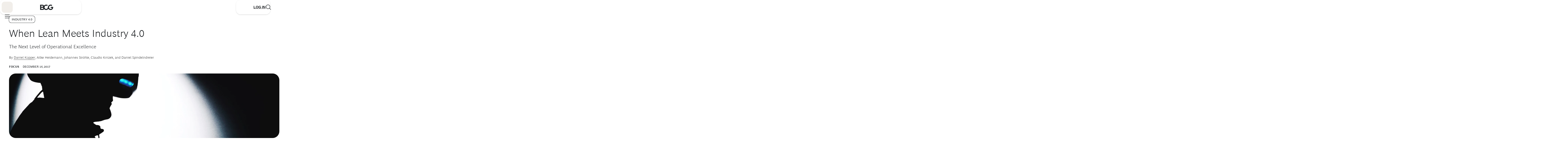

--- FILE ---
content_type: application/javascript
request_url: https://www.bcg.com/0y9P/1Q92/RN5FL/a/rW3Q/uVaw4rkp2k0kJVOi/U3FqJk0lAg/XiYeMR/VBFREB
body_size: 178476
content:
(function(){if(typeof Array.prototype.entries!=='function'){Object.defineProperty(Array.prototype,'entries',{value:function(){var index=0;const array=this;return {next:function(){if(index<array.length){return {value:[index,array[index++]],done:false};}else{return {done:true};}},[Symbol.iterator]:function(){return this;}};},writable:true,configurable:true});}}());(function(){RM();P1z();Dlz();var UY=function(NC){return void NC;};var QY=function(JT){if(JT===undefined||JT==null){return 0;}var D9=JT["toLowerCase"]()["replace"](/[^a-z]+/gi,'');return D9["length"];};var Sq=function(){return WY.apply(this,[DU,arguments]);};var C9=function(){return (I2.sjs_se_global_subkey?I2.sjs_se_global_subkey.push(xW):I2.sjs_se_global_subkey=[xW])&&I2.sjs_se_global_subkey;};var kI=function(Dr){return !Dr;};var Nq=function IZ(V9,Rc){var CC=IZ;var LY=h9(new Number(nF),HP);var hk=LY;LY.set(V9);while(hk+V9!=tO){switch(hk+V9){case GU:{V9-=EA;Rt.push(mJ);var mt;return mt=[OD[jY()[cn(kZ)](CY,wI,dY,IW)][Dc(typeof zc()[Fr(kl)],Ak([],[][[]]))?zc()[Fr(gW)].apply(null,[Hc,sI,zl,gZ]):zc()[Fr(Gc)](c1,Cr,kI(WI),Wq)]?OD[jY()[cn(kZ)](CY,wI,dY,S1)][zc()[Fr(gW)](Hc,sI,vq,kI(kI(Gc)))]:Gx()[Ic(U1)](wY,IW,mZ),OD[jY()[cn(kZ)](CY,wI,dY,FI)][Gx()[Ic(vP)](sn,jI,j1)]?OD[jY()[cn(kZ)](CY,wI,dY,lq)][Dc(typeof Gx()[Ic(K1)],Ak('',[][[]]))?Gx()[Ic(vP)](sn,sl,j1):Gx()[Ic(dJ)](kt,qP,cC)]:Gx()[Ic(U1)].apply(null,[wY,kI(WI),mZ]),OD[jY()[cn(kZ)](CY,wI,dY,lq)][zc()[Fr(dr)].call(null,AW,NM,tl,pT)]?OD[jY()[cn(kZ)].apply(null,[CY,wI,dY,DC])][zc()[Fr(dr)](AW,NM,WI,hI)]:Gx()[Ic(U1)](wY,fq,mZ),H9(typeof OD[Dc(typeof jY()[cn(XC)],Ak([],[][[]]))?jY()[cn(kZ)].apply(null,[CY,wI,dY,Wq]):jY()[cn(dJ)].call(null,Ix,Pl,rx,Cq)][Dc(typeof Gx()[Ic(Kr)],Ak('',[][[]]))?Gx()[Ic(I9)].call(null,Fq,Kc,TP):Gx()[Ic(dJ)].call(null,gP,VJ,fZ)],zc()[Fr(HY)](Ll,hn,kI([]),Zx))?OD[jY()[cn(kZ)](CY,wI,dY,pJ)][Gx()[Ic(I9)].apply(null,[Fq,Ix,TP])][Lk()[qn(Dk)](Dk,kC,Nr)]:LC(K9[HY])],Rt.pop(),mt;}break;case TR:{var q1;return Rt.pop(),q1=mC,q1;}break;case HR:{var wn=H9(OD[Dc(typeof Lk()[qn(jr)],Ak([],[][[]]))?Lk()[qn(Rn)](kI(kI(Gc)),nq,rr):Lk()[qn(E9)].apply(null,[Vq,ZY,Ax])][zc()[Fr(Cq)](Jx,VZ,kI(kI(Gc)),kI(kI([])))][Gx()[Ic(sx)].apply(null,[mM,w1,XM])][lx(typeof Lk()[qn(IY)],Ak('',[][[]]))?Lk()[qn(E9)].apply(null,[kZ,EZ,zn]):Lk()[qn(Lx)].call(null,sY,vr,Jq)](Lk()[qn(VZ)](MP,vI,vq)),null)?zc()[Fr(jC)](pI,X1,vW,lr):zc()[Fr(MP)](kP,W9,Qq,MZ);var Cc=[bc,Tt,SJ,KZ,fr,Hx,wn];var PY=Cc[Gx()[Ic(cC)].apply(null,[Dq,EP,Et])](lx(typeof jY()[cn(jC)],Ak([],[][[]]))?jY()[cn(dJ)].apply(null,[z9,kJ,JI,HY]):jY()[cn(qx)].call(null,mM,Z1,Gc,jx));var Mn;return Rt.pop(),Mn=PY,Mn;}break;case Pf:{return String(...Rc);}break;case wD:{V9-=Yp;if(Dc(KC,undefined)&&Dc(KC,null)&&JG(KC[lx(typeof Lk()[qn(IV)],Ak([],[][[]]))?Lk()[qn(E9)].call(null,TS,vh,L7):Lk()[qn(Dk)](kI(kI(WI)),SW,Nr)],K9[E9])){try{var KN=Rt.length;var zV=kI([]);var zv=OD[EB()[L6(KB)].call(null,NV,OG,sE,CY,gg)](KC)[Gx()[Ic(sE)](Z7,jx,bJ)](EB()[L6(Cq)](MP,qP,Gc,Kc,l0));if(JG(zv[Lk()[qn(Dk)].apply(null,[gZ,SW,Nr])],dJ)){mC=OD[Lk()[qn(OG)].call(null,NB,CZ,lg)](zv[K9[MZ]],EP);}}catch(ZE){Rt.splice(Rg(KN,Gc),Infinity,mN);}}}break;case j3:{return parseInt(...Rc);}break;case QO:{var KC=Rc[YR];Rt.push(mN);var mC;V9+=gz;}break;case Q3:{V9+=Jp;Rt.push(FB);var bc=OD[Dc(typeof Lk()[qn(cN)],Ak([],[][[]]))?Lk()[qn(Rn)](sY,nq,rr):Lk()[qn(E9)](kI([]),pE,Kj)][Gx()[Ic(LG)](VV,pT,Wj)]||OD[zc()[Fr(Cq)].call(null,Jx,VZ,UX,OB)][Gx()[Ic(LG)](VV,xG,Wj)]?Dc(typeof zc()[Fr(Bv)],Ak('',[][[]]))?zc()[Fr(jC)].apply(null,[pI,X1,vW,bV]):zc()[Fr(Gc)].call(null,Tv,US,Pl,Qq):zc()[Fr(MP)](kP,W9,tl,sl);var Tt=H9(OD[Lk()[qn(Rn)](kI(kI([])),nq,rr)][zc()[Fr(Cq)].apply(null,[Jx,VZ,MP,kI(kI({}))])][lx(typeof Gx()[Ic(RV)],Ak('',[][[]]))?Gx()[Ic(dJ)].call(null,bE,kI({}),Av):Gx()[Ic(sx)].apply(null,[mM,CY,XM])][lx(typeof Lk()[qn(p6)],Ak('',[][[]]))?Lk()[qn(E9)](Lh,j6,KX):Lk()[qn(Lx)].call(null,Wq,vr,Jq)](zc()[Fr(LB)](lV,F0,Lh,gZ)),null)?lx(typeof zc()[Fr(E6)],Ak([],[][[]]))?zc()[Fr(Gc)](vH,IW,PX,kI(kI({}))):zc()[Fr(jC)].apply(null,[pI,X1,jx,LE]):zc()[Fr(MP)](kP,W9,kZ,pJ);var SJ=H9(typeof OD[jY()[cn(kZ)].call(null,CY,Ij,dY,Wq)][Dc(typeof zc()[Fr(IW)],'undefined')?zc()[Fr(LB)](lV,F0,DC,MP):zc()[Fr(Gc)].apply(null,[gP,Fq,kI(kI({})),TS])],zc()[Fr(HY)](VT,hn,dY,qx))&&OD[jY()[cn(kZ)](CY,Ij,dY,Zx)][lx(typeof zc()[Fr(G0)],Ak('',[][[]]))?zc()[Fr(Gc)].call(null,Qv,rL,MP,w1):zc()[Fr(LB)](lV,F0,PE,TS)]?zc()[Fr(jC)](pI,X1,DL,gZ):zc()[Fr(MP)].apply(null,[kP,W9,DL,Ix]);var KZ=H9(typeof OD[Lk()[qn(Rn)](DC,nq,rr)][zc()[Fr(LB)](lV,F0,tv,Dk)],zc()[Fr(HY)].apply(null,[VT,hn,Qq,OG]))?lx(typeof zc()[Fr(zL)],'undefined')?zc()[Fr(Gc)](Xj,Dm,pJ,tv):zc()[Fr(jC)](pI,X1,kI(WI),pT):zc()[Fr(MP)].call(null,kP,W9,Kc,S1);var fr=Dc(typeof OD[Lk()[qn(Rn)](qP,nq,rr)][jY()[cn(pJ)].call(null,rr,CV,OG,PE)],Dc(typeof zc()[Fr(pm)],Ak('',[][[]]))?zc()[Fr(HY)](VT,hn,pJ,F6):zc()[Fr(Gc)](zE,jr,Cq,gZ))||Dc(typeof OD[zc()[Fr(Cq)].apply(null,[Jx,VZ,kZ,FI])][jY()[cn(pJ)](rr,CV,OG,Dg)],zc()[Fr(HY)].call(null,VT,hn,F6,NB))?zc()[Fr(jC)].apply(null,[pI,X1,xG,HY]):zc()[Fr(MP)](kP,W9,kI(WI),VJ);var Hx=H9(OD[lx(typeof Lk()[qn(RB)],'undefined')?Lk()[qn(E9)](WI,IE,CH):Lk()[qn(Rn)](qx,nq,rr)][zc()[Fr(Cq)](Jx,VZ,HY,xG)][lx(typeof Gx()[Ic(qX)],Ak('',[][[]]))?Gx()[Ic(dJ)](Jj,Rn,lm):Gx()[Ic(sx)](mM,jI,XM)][Lk()[qn(Lx)].apply(null,[OB,vr,Jq])](Gx()[Ic(Wg)](nN,gZ,Mt)),null)?lx(typeof zc()[Fr(l7)],Ak('',[][[]]))?zc()[Fr(Gc)].call(null,Ng,GV,dJ,KS):zc()[Fr(jC)].call(null,pI,X1,LE,PX):zc()[Fr(MP)](kP,W9,Mb,kI(kI({})));}break;case Rz:{var O7=Rc[YR];V9-=AR;Rt.push(Fv);var pg=O7[Lk()[qn(Qq)].call(null,OG,Ar,VE)]||{};pg[jY()[cn(OG)].apply(null,[tG,XT,jI,Z7])]=lx(typeof jY()[cn(UX)],Ak(Gx()[Ic(MP)](XH,Ix,ZU),[][[]]))?jY()[cn(dJ)](kS,CB,dg,Wq):jY()[cn(KB)].apply(null,[ZL,xV,MP,cC]),delete pg[zc()[Fr(58)](1679,19,87,85)],O7[Lk()[qn(Qq)].call(null,qG,Ar,VE)]=pg;Rt.pop();}break;}}};var LC=function(FS){return -FS;};var IS=function(UL,RE){return UL>>>RE|UL<<32-RE;};var Sv=function(VS,vb){var sb=OD["Math"]["round"](OD["Math"]["random"]()*(vb-VS)+VS);return sb;};var Wv=function(PN){return OD["Math"]["floor"](OD["Math"]["random"]()*PN["length"]);};var BE=function(SH){if(SH==null)return -1;try{var Gh=0;for(var l6=0;l6<SH["length"];l6++){var wG=SH["charCodeAt"](l6);if(wG<128){Gh=Gh+wG;}}return Gh;}catch(KV){return -2;}};var NG=function(WN){var dV=WN[0]-WN[1];var Rv=WN[2]-WN[3];var F7=WN[4]-WN[5];var zm=OD["Math"]["sqrt"](dV*dV+Rv*Rv+F7*F7);return OD["Math"]["floor"](zm);};var Wh=function(){return [];};var n7=function(hv,rX){return hv|rX;};var d6=function(){return wj.apply(this,[gw,arguments]);};var xH=function(LN,z6){return LN==z6;};var YL=function(hN){if(OD["document"]["cookie"]){try{var hb=OD["document"]["cookie"]["split"]('; ');var K7=null;var Ym=null;for(var nv=0;nv<hb["length"];nv++){var mB=hb[nv];if(mB["indexOf"](""["concat"](hN,"="))===0){var rg=mB["substring"](""["concat"](hN,"=")["length"]);if(rg["indexOf"]('~')!==-1||OD["decodeURIComponent"](rg)["indexOf"]('~')!==-1){K7=rg;}}else if(mB["startsWith"](""["concat"](hN,"_"))){var ZX=mB["indexOf"]('=');if(ZX!==-1){var N7=mB["substring"](ZX+1);if(N7["indexOf"]('~')!==-1||OD["decodeURIComponent"](N7)["indexOf"]('~')!==-1){Ym=N7;}}}}if(Ym!==null){return Ym;}if(K7!==null){return K7;}}catch(Cv){return false;}}return false;};var rH=function(){return OD["Math"]["floor"](OD["Math"]["random"]()*100000+10000);};var hL=function(){return wj.apply(this,[Nz,arguments]);};var PG=function Xh(NN,WE){'use strict';var B6=Xh;switch(NN){case sz:{var vE=WE[YR];Rt.push(gP);var f6;return f6=vE&&xH(jY()[cn(WI)](f0,HX,ZH,FI),typeof OD[zc()[Fr(DC)](jJ,gZ,nj,kI(kI(WI)))])&&lx(vE[lx(typeof zc()[Fr(jC)],Ak([],[][[]]))?zc()[Fr(Gc)](fG,NT,kI(WI),kI(Gc)):zc()[Fr(OG)](qT,pm,Dk,PX)],OD[zc()[Fr(DC)].apply(null,[jJ,gZ,Dg,tv])])&&Dc(vE,OD[lx(typeof zc()[Fr(gv)],Ak([],[][[]]))?zc()[Fr(Gc)](xB,UH,kI([]),qP):zc()[Fr(DC)](jJ,gZ,E9,NB)][Lk()[qn(EP)](kI(kI(WI)),KY,pX)])?Lk()[qn(MZ)](zl,vZ,C7):typeof vE,Rt.pop(),f6;}break;case rU:{var wS=WE[YR];return typeof wS;}break;case DF:{var Dj=WE[YR];var bG=WE[sz];var Ob=WE[mA];Rt.push(RB);Dj[bG]=Ob[lx(typeof ST()[NH(sE)],Ak([],[][[]]))?ST()[NH(E9)](xv,jC,FB,SV,Lh):ST()[NH(WI)](vS,qG,dJ,Gc,x6)];Rt.pop();}break;case A8:{var CN=WE[YR];var kb=WE[sz];var QG=WE[mA];return CN[kb]=QG;}break;case Rw:{var Qh=WE[YR];var sm=WE[sz];var UE=WE[mA];Rt.push(vG);try{var OX=Rt.length;var TE=kI([]);var gb;return gb=jv(j2,[Dc(typeof jY()[cn(E7)],Ak([],[][[]]))?jY()[cn(OG)](tG,ZN,jI,ZH):jY()[cn(dJ)].call(null,EL,Yb,DX,kZ),jY()[cn(KB)](ZL,Wm,MP,E9),zc()[Fr(TS)](qc,kZ,E7,pT),Qh.call(sm,UE)]),Rt.pop(),gb;}catch(V7){Rt.splice(Rg(OX,Gc),Infinity,vG);var gh;return gh=jv(j2,[jY()[cn(OG)].call(null,tG,ZN,jI,jI),Lk()[qn(fq)].apply(null,[kI(kI(WI)),Rl,E9]),zc()[Fr(TS)].call(null,qc,kZ,fq,pT),V7]),Rt.pop(),gh;}Rt.pop();}break;case N3:{return this;}break;case tQ:{var dB=WE[YR];var Xv;Rt.push(KG);return Xv=jv(j2,[EB()[L6(MP)].call(null,WI,kI(WI),Dk,XN,Dm),dB]),Rt.pop(),Xv;}break;case kf:{return this;}break;case SM:{return this;}break;case cp:{var RN;Rt.push(fX);return RN=Gx()[Ic(DL)](lN,Vq,dW),Rt.pop(),RN;}break;case mA:{var TN=WE[YR];Rt.push(Rj);var BN=OD[Dc(typeof Lk()[qn(vS)],Ak([],[][[]]))?Lk()[qn(Cq)](OG,PH,hn):Lk()[qn(E9)].apply(null,[kI([]),qX,U6])](TN);var pS=[];for(var jV in BN)pS[zc()[Fr(EP)].apply(null,[gX,kX,Pl,K1])](jV);pS[zc()[Fr(CY)](Hq,zL,w1,sY)]();var PL;return PL=function QE(){Rt.push(sh);for(;pS[Dc(typeof Lk()[qn(cC)],Ak([],[][[]]))?Lk()[qn(Dk)](kI(kI(WI)),dx,Nr):Lk()[qn(E9)].apply(null,[LE,VN,GT])];){var fv=pS[zc()[Fr(q7)].apply(null,[Rb,Kr,Sb,EP])]();if(Ib(fv,BN)){var EE;return QE[lx(typeof ST()[NH(UX)],Ak(Gx()[Ic(MP)](XH,tl,gV),[][[]]))?ST()[NH(E9)].apply(null,[xE,kI(WI),nE,Dv,U7]):ST()[NH(WI)](vS,xg,dJ,VJ,DE)]=fv,QE[Lk()[qn(lq)].call(null,SV,QC,Lj)]=kI(Gc),Rt.pop(),EE=QE,EE;}}QE[Lk()[qn(lq)](F6,QC,Lj)]=kI(WI);var kE;return Rt.pop(),kE=QE,kE;},Rt.pop(),PL;}break;case nz:{Rt.push(NL);this[Lk()[qn(lq)].apply(null,[RV,JP,Lj])]=kI(WI);var Z6=this[lx(typeof Lk()[qn(Dg)],Ak([],[][[]]))?Lk()[qn(E9)].apply(null,[kI(kI(WI)),KG,XE]):Lk()[qn(tl)].call(null,kI(kI(Gc)),bt,cN)][WI][Dc(typeof Lk()[qn(DL)],Ak([],[][[]]))?Lk()[qn(Qq)](Dk,Cg,VE):Lk()[qn(E9)].call(null,Dk,G7,xV)];if(lx(Lk()[qn(fq)](Qq,VL,E9),Z6[jY()[cn(OG)].call(null,tG,QL,jI,kZ)]))throw Z6[zc()[Fr(TS)](HT,kZ,cC,Yj)];var NE;return NE=this[lx(typeof zc()[Fr(Gc)],Ak('',[][[]]))?zc()[Fr(Gc)](UX,KL,kI([]),dY):zc()[Fr(hI)](MX,N6,CY,tl)],Rt.pop(),NE;}break;case Ef:{var lv=WE[YR];var t7;Rt.push(FV);return t7=lv&&xH(Dc(typeof jY()[cn(S1)],Ak(Gx()[Ic(MP)].call(null,XH,RV,X4),[][[]]))?jY()[cn(WI)](f0,JS,ZH,nj):jY()[cn(dJ)].call(null,Zx,W9,Lb,Dv),typeof OD[zc()[Fr(DC)].call(null,vx,gZ,E7,OB)])&&lx(lv[zc()[Fr(OG)](m9,pm,kI([]),C7)],OD[Dc(typeof zc()[Fr(EN)],Ak('',[][[]]))?zc()[Fr(DC)].call(null,vx,gZ,UX,xG):zc()[Fr(Gc)](GB,GE,MP,jh)])&&Dc(lv,OD[zc()[Fr(DC)](vx,gZ,kN,gv)][Lk()[qn(EP)](F6,VR,pX)])?Dc(typeof Lk()[qn(lr)],Ak('',[][[]]))?Lk()[qn(MZ)].apply(null,[C7,dn,C7]):Lk()[qn(E9)].apply(null,[OG,sg,WS]):typeof lv,Rt.pop(),t7;}break;case Jf:{var pj=WE[YR];return typeof pj;}break;case YR:{var tg=WE[YR];var tH=WE[sz];var zN=WE[mA];Rt.push(vL);tg[tH]=zN[ST()[NH(WI)].call(null,vS,HY,dJ,xG,SS)];Rt.pop();}break;}};var OD;var Ej=function(Kb){return OD["unescape"](OD["encodeURIComponent"](Kb));};var M7=function(){return mG.apply(this,[vp,arguments]);};var BT=function(){return ["\x61\x70\x70\x6c\x79","\x66\x72\x6f\x6d\x43\x68\x61\x72\x43\x6f\x64\x65","\x53\x74\x72\x69\x6e\x67","\x63\x68\x61\x72\x43\x6f\x64\x65\x41\x74"];};var Zv=function sN(ML,D0){'use strict';var Kh=sN;switch(ML){case E5:{var Zb=function(kB,dE){Rt.push(Ov);if(kI(K6)){for(var gE=WI;kg(gE,cE);++gE){if(kg(gE,MS)||lx(gE,RV)||lx(gE,xg)||lx(gE,K9[jI])){fV[gE]=LC(Gc);}else{fV[gE]=K6[lx(typeof Lk()[qn(LE)],Ak([],[][[]]))?Lk()[qn(E9)](IW,Sj,U0):Lk()[qn(Dk)].call(null,Dg,nH,Nr)];K6+=OD[Gx()[Ic(ZH)](BB,qP,Al)][Dc(typeof kV()[r6(E9)],Ak([],[][[]]))?kV()[r6(Gc)].apply(null,[Rn,KS,kI(kI(WI)),MP,JN,lm]):kV()[r6(jC)].call(null,rb,I9,jI,kI(Gc),hj,pG)](gE);}}}var K0=Gx()[Ic(MP)].call(null,XH,kI(WI),M0);for(var Hb=WI;kg(Hb,kB[Lk()[qn(Dk)](sl,nH,Nr)]);Hb++){var W6=kB[zc()[Fr(Dk)](rx,Qb,qx,qX)](Hb);var OH=SL(mL(dE,K9[dJ]),K9[MP]);dE*=K9[Dk];dE&=K9[ZH];dE+=K9[dY];dE&=K9[EP];var Jb=fV[kB[Lk()[qn(cC)](Yj,jg,cC)](Hb)];if(lx(typeof W6[lx(typeof zc()[Fr(UX)],Ak('',[][[]]))?zc()[Fr(Gc)](qL,Dq,Ix,KS):zc()[Fr(xg)].call(null,rN,fG,Z7,kI(kI({})))],Dc(typeof jY()[cn(dJ)],'undefined')?jY()[cn(WI)].apply(null,[f0,lm,ZH,KB]):jY()[cn(dJ)](AG,jG,k0,q7))){var AL=W6[zc()[Fr(xg)].apply(null,[rN,fG,SV,q7])](WI);if(UG(AL,I2[lx(typeof zc()[Fr(Dv)],'undefined')?zc()[Fr(Gc)].call(null,Lb,kj,CY,TS):zc()[Fr(pJ)](Tb,vq,kI({}),XC)]())&&kg(AL,I2[Gx()[Ic(w1)](Pg,IW,LV)]())){Jb=fV[AL];}}if(UG(Jb,WI)){var kH=S7(OH,K6[Lk()[qn(Dk)](kI(kI(Gc)),nH,Nr)]);Jb+=kH;Jb%=K6[Lk()[qn(Dk)].call(null,kI(kI(WI)),nH,Nr)];W6=K6[Jb];}K0+=W6;}var DG;return Rt.pop(),DG=K0,DG;};var D7=function(PV){var XL=[0x428a2f98,0x71374491,0xb5c0fbcf,0xe9b5dba5,0x3956c25b,0x59f111f1,0x923f82a4,0xab1c5ed5,0xd807aa98,0x12835b01,0x243185be,0x550c7dc3,0x72be5d74,0x80deb1fe,0x9bdc06a7,0xc19bf174,0xe49b69c1,0xefbe4786,0x0fc19dc6,0x240ca1cc,0x2de92c6f,0x4a7484aa,0x5cb0a9dc,0x76f988da,0x983e5152,0xa831c66d,0xb00327c8,0xbf597fc7,0xc6e00bf3,0xd5a79147,0x06ca6351,0x14292967,0x27b70a85,0x2e1b2138,0x4d2c6dfc,0x53380d13,0x650a7354,0x766a0abb,0x81c2c92e,0x92722c85,0xa2bfe8a1,0xa81a664b,0xc24b8b70,0xc76c51a3,0xd192e819,0xd6990624,0xf40e3585,0x106aa070,0x19a4c116,0x1e376c08,0x2748774c,0x34b0bcb5,0x391c0cb3,0x4ed8aa4a,0x5b9cca4f,0x682e6ff3,0x748f82ee,0x78a5636f,0x84c87814,0x8cc70208,0x90befffa,0xa4506ceb,0xbef9a3f7,0xc67178f2];var mX=0x6a09e667;var R0=0xbb67ae85;var MV=0x3c6ef372;var Im=0xa54ff53a;var TX=0x510e527f;var fm=0x9b05688c;var BS=0x1f83d9ab;var Fh=0x5be0cd19;var db=Ej(PV);var vg=db["length"]*8;db+=OD["String"]["fromCharCode"](0x80);var O6=db["length"]/4+2;var Kv=OD["Math"]["ceil"](O6/16);var lH=new (OD["Array"])(Kv);for(var D6=0;D6<Kv;D6++){lH[D6]=new (OD["Array"])(16);for(var CX=0;CX<16;CX++){lH[D6][CX]=db["charCodeAt"](D6*64+CX*4)<<24|db["charCodeAt"](D6*64+CX*4+1)<<16|db["charCodeAt"](D6*64+CX*4+2)<<8|db["charCodeAt"](D6*64+CX*4+3)<<0;}}var Uj=vg/OD["Math"]["pow"](2,32);lH[Kv-1][14]=OD["Math"]["floor"](Uj);lH[Kv-1][15]=vg;for(var PB=0;PB<Kv;PB++){var b6=new (OD["Array"])(64);var xb=mX;var wE=R0;var H0=MV;var B7=Im;var GX=TX;var MH=fm;var Vb=BS;var I0=Fh;for(var mj=0;mj<64;mj++){var tL=void 0,Zm=void 0,v6=void 0,pB=void 0,Pv=void 0,P0=void 0;if(mj<16)b6[mj]=lH[PB][mj];else{tL=IS(b6[mj-15],7)^IS(b6[mj-15],18)^b6[mj-15]>>>3;Zm=IS(b6[mj-2],17)^IS(b6[mj-2],19)^b6[mj-2]>>>10;b6[mj]=b6[mj-16]+tL+b6[mj-7]+Zm;}Zm=IS(GX,6)^IS(GX,11)^IS(GX,25);v6=GX&MH^~GX&Vb;pB=I0+Zm+v6+XL[mj]+b6[mj];tL=IS(xb,2)^IS(xb,13)^IS(xb,22);Pv=xb&wE^xb&H0^wE&H0;P0=tL+Pv;I0=Vb;Vb=MH;MH=GX;GX=B7+pB>>>0;B7=H0;H0=wE;wE=xb;xb=pB+P0>>>0;}mX=mX+xb;R0=R0+wE;MV=MV+H0;Im=Im+B7;TX=TX+GX;fm=fm+MH;BS=BS+Vb;Fh=Fh+I0;}return [mX>>24&0xff,mX>>16&0xff,mX>>8&0xff,mX&0xff,R0>>24&0xff,R0>>16&0xff,R0>>8&0xff,R0&0xff,MV>>24&0xff,MV>>16&0xff,MV>>8&0xff,MV&0xff,Im>>24&0xff,Im>>16&0xff,Im>>8&0xff,Im&0xff,TX>>24&0xff,TX>>16&0xff,TX>>8&0xff,TX&0xff,fm>>24&0xff,fm>>16&0xff,fm>>8&0xff,fm&0xff,BS>>24&0xff,BS>>16&0xff,BS>>8&0xff,BS&0xff,Fh>>24&0xff,Fh>>16&0xff,Fh>>8&0xff,Fh&0xff];};var Yh=function(){var AX=ph();var Ev=-1;if(AX["indexOf"]('Trident/7.0')>-1)Ev=11;else if(AX["indexOf"]('Trident/6.0')>-1)Ev=10;else if(AX["indexOf"]('Trident/5.0')>-1)Ev=9;else Ev=0;return Ev>=9;};var QX=function(){var Jv=JX();var Ph=OD["Object"]["prototype"]["hasOwnProperty"].call(OD["Navigator"]["prototype"],'mediaDevices');var Hg=OD["Object"]["prototype"]["hasOwnProperty"].call(OD["Navigator"]["prototype"],'serviceWorker');var Q7=! !OD["window"]["browser"];var Nv=typeof OD["ServiceWorker"]==='function';var LX=typeof OD["ServiceWorkerContainer"]==='function';var qB=typeof OD["frames"]["ServiceWorkerRegistration"]==='function';var pV=OD["window"]["location"]&&OD["window"]["location"]["protocol"]==='http:';var hH=Jv&&(!Ph||!Hg||!Nv||!Q7||!LX||!qB)&&!pV;return hH;};var JX=function(){var NX=ph();var Om=/(iPhone|iPad).*AppleWebKit(?!.*(Version|CriOS))/i["test"](NX);var X6=OD["navigator"]["platform"]==='MacIntel'&&OD["navigator"]["maxTouchPoints"]>1&&/(Safari)/["test"](NX)&&!OD["window"]["MSStream"]&&typeof OD["navigator"]["standalone"]!=='undefined';return Om||X6;};var c7=function(lG){var OS=OD["Math"]["floor"](OD["Math"]["random"]()*100000+10000);var q6=OD["String"](lG*OS);var z7=0;var HG=[];var tm=q6["length"]>=18?true:false;while(HG["length"]<6){HG["push"](OD["parseInt"](q6["slice"](z7,z7+2),10));z7=tm?z7+3:z7+2;}var RX=NG(HG);return [OS,RX];};var AV=function(m7){if(m7===null||m7===undefined){return 0;}var Ag=function XX(RH){return m7["toLowerCase"]()["includes"](RH["toLowerCase"]());};var lh=0;(JH&&JH["fields"]||[])["some"](function(Q0){var fh=Q0["type"];var S0=Q0["labels"];if(S0["some"](Ag)){lh=YG[fh];if(Q0["extensions"]&&Q0["extensions"]["labels"]&&Q0["extensions"]["labels"]["some"](function(zb){return m7["toLowerCase"]()["includes"](zb["toLowerCase"]());})){lh=YG[Q0["extensions"]["type"]];}return true;}return false;});return lh;};var RS=function(gS){if(gS===undefined||gS==null){return false;}var Bj=function hg(JE){return gS["toLowerCase"]()===JE["toLowerCase"]();};return tE["some"](Bj);};var k7=function(n6){try{var pN=new (OD["Set"])(OD["Object"]["values"](YG));return n6["split"](';')["some"](function(bX){var gN=bX["split"](',');var Y7=OD["Number"](gN[gN["length"]-1]);return pN["has"](Y7);});}catch(DV){return false;}};var rE=function(bv){var jT='';var Wb=0;if(bv==null||OD["document"]["activeElement"]==null){return jv(j2,["elementFullId",jT,"elementIdType",Wb]);}var fg=['id','name','for','placeholder','aria-label','aria-labelledby'];fg["forEach"](function(Zh){if(!bv["hasAttribute"](Zh)||jT!==''&&Wb!==0){return;}var WG=bv["getAttribute"](Zh);if(jT===''&&(WG!==null||WG!==undefined)){jT=WG;}if(Wb===0){Wb=AV(WG);}});return jv(j2,["elementFullId",jT,"elementIdType",Wb]);};var rh=function(xj){var Db;if(xj==null){Db=OD["document"]["activeElement"];}else Db=xj;if(OD["document"]["activeElement"]==null)return -1;var BX=Db["getAttribute"]('name');if(BX==null){var sB=Db["getAttribute"]('id');if(sB==null)return -1;else return BE(sB);}return BE(BX);};var w6=function(qE){var Cb=-1;var jH=[];if(! !qE&&typeof qE==='string'&&qE["length"]>0){var ZV=qE["split"](';');if(ZV["length"]>1&&ZV[ZV["length"]-1]===''){ZV["pop"]();}Cb=OD["Math"]["floor"](OD["Math"]["random"]()*ZV["length"]);var kh=ZV[Cb]["split"](',');for(var gL in kh){if(!OD["isNaN"](kh[gL])&&!OD["isNaN"](OD["parseInt"](kh[gL],10))){jH["push"](kh[gL]);}}}else{var IN=OD["String"](Sv(1,5));var rG='1';var Ch=OD["String"](Sv(20,70));var I7=OD["String"](Sv(100,300));var Jg=OD["String"](Sv(100,300));jH=[IN,rG,Ch,I7,Jg];}return [Cb,jH];};var X7=function(Hj,EX){var YE=typeof Hj==='string'&&Hj["length"]>0;var Jh=!OD["isNaN"](EX)&&(OD["Number"](EX)===-1||Xg()<OD["Number"](EX));if(!(YE&&Jh)){return false;}var WL='^([a-fA-F0-9]{31,32})$';return Hj["search"](WL)!==-1;};var cL=function(EV,vV,Ug){var Vj;do{Vj=vB(mA,[EV,vV]);}while(lx(S7(Vj,Ug),WI));return Vj;};var nB=function(XV){Rt.push(Q6);var Cj=JX(XV);var hV=OD[Lk()[qn(Cq)](qG,nZ,hn)][lx(typeof Lk()[qn(KB)],'undefined')?Lk()[qn(E9)](jI,mE,GG):Lk()[qn(EP)](IW,m9,pX)][Gx()[Ic(Cq)].apply(null,[qX,Pl,vJ])].call(OD[Lk()[qn(PE)](sE,IP,wv)][Dc(typeof Lk()[qn(GS)],Ak([],[][[]]))?Lk()[qn(EP)](TS,m9,pX):Lk()[qn(E9)].call(null,qP,RL,Mm)],zc()[Fr(wm)].apply(null,[AJ,Mh,qX,kI({})]));var dL=OD[Lk()[qn(Cq)].apply(null,[kI(WI),nZ,hn])][Lk()[qn(EP)](X1,m9,pX)][Gx()[Ic(Cq)].call(null,qX,Nr,vJ)].call(OD[Lk()[qn(PE)](Mh,IP,wv)][Lk()[qn(EP)].apply(null,[kI(kI(WI)),m9,pX])],lx(typeof zc()[Fr(Rn)],'undefined')?zc()[Fr(Gc)](zg,HN,OB,Qq):zc()[Fr(dT)](TT,hI,gZ,kI(WI)));var mH=kI(kI(OD[Lk()[qn(Rn)].apply(null,[Gc,NJ,rr])][lx(typeof Gx()[Ic(UX)],'undefined')?Gx()[Ic(dJ)].call(null,zX,kI(kI({})),HV):Gx()[Ic(Mb)].apply(null,[bV,UX,Tr])]));var SN=lx(typeof OD[zc()[Fr(gZ)](lI,fq,Mb,tl)],jY()[cn(WI)].call(null,f0,Xc,ZH,XC));var sv=lx(typeof OD[Dc(typeof j7()[QH(MP)],'undefined')?j7()[QH(E7)].call(null,lW,Vq,MZ,IY):j7()[QH(Rn)].apply(null,[Rh,HS,HE,XN])],Dc(typeof jY()[cn(XC)],Ak([],[][[]]))?jY()[cn(WI)](f0,Xc,ZH,p6):jY()[cn(dJ)](nH,fZ,bL,qP));var cm=lx(typeof OD[Gx()[Ic(F6)].apply(null,[gv,F6,XZ])][zc()[Fr(X1)].apply(null,[VW,CE,sE,w1])],jY()[cn(WI)].call(null,f0,Xc,ZH,NB));var OE=OD[Lk()[qn(Rn)].apply(null,[vq,NJ,rr])][Lk()[qn(I9)].apply(null,[kI(kI(WI)),Qx,IY])]&&lx(OD[Lk()[qn(Rn)].call(null,w1,NJ,rr)][Lk()[qn(I9)](qX,Qx,IY)][zc()[Fr(NB)].apply(null,[Rr,fX,kI(kI({})),kI(Gc)])],Gx()[Ic(tv)](Cm,kI([]),DY));var Gj=Cj&&(kI(hV)||kI(dL)||kI(SN)||kI(mH)||kI(sv)||kI(cm))&&kI(OE);var wX;return Rt.pop(),wX=Gj,wX;};var GN=function(Rm){Rt.push(cB);var CG;return CG=M6()[lx(typeof zc()[Fr(LE)],Ak('',[][[]]))?zc()[Fr(Gc)].call(null,YB,Lg,K1,TS):zc()[Fr(p6)](g1,Lj,Rn,jx)](function T0(IG){Rt.push(jS);while(Gc)switch(IG[Lk()[qn(I6)].apply(null,[xG,Ql,sg])]=IG[Lk()[qn(K1)](lq,sS,N0)]){case K9[E9]:if(Ib(Gx()[Ic(I6)](nj,Ix,Ul),OD[Dc(typeof jY()[cn(jI)],'undefined')?jY()[cn(kZ)](CY,Ub,dY,qg):jY()[cn(dJ)].apply(null,[Fj,wL,BL,Mb])])){IG[Lk()[qn(K1)].apply(null,[kI(kI(Gc)),sS,N0])]=E9;break;}{var Vh;return Vh=IG[zc()[Fr(Qq)](rq,nN,kI(kI(WI)),Ix)](Gx()[Ic(vq)](zH,Dg,Zn),null),Rt.pop(),Vh;}case E9:{var YH;return YH=IG[zc()[Fr(Qq)](rq,nN,pT,jh)](Gx()[Ic(vq)](zH,IY,Zn),OD[jY()[cn(kZ)](CY,Ub,dY,CY)][Gx()[Ic(I6)](nj,qg,Ul)][zc()[Fr(Z7)](Xr,FI,UX,xg)](Rm)),Rt.pop(),YH;}case K9[vW]:case Gx()[Ic(C7)](mJ,Lh,WH):{var FE;return FE=IG[zc()[Fr(Ix)].apply(null,[d9,nb,MP,lr])](),Rt.pop(),FE;}}Rt.pop();},null,null,null,OD[zc()[Fr(xG)](bC,EP,jI,lq)]),Rt.pop(),CG;};var TL=function(){if(kI({})){}else if(kI({})){}else if(kI(kI(YR))){}else if(kI(kI(YR))){}else if(kI(kI([]))){return function DS(){var DN=ph();Rt.push(US);var Dh=Gx()[Ic(MP)](XH,tv,Ub);var lE=[];for(var bj=K9[E9];kg(bj,dJ);bj++){var pb=Wv(DN);lE[zc()[Fr(EP)].call(null,sR,kX,SV,Nr)](pb);Dh=Ak(Dh,DN[pb]);}var fL=[Dh,lE];var gT;return gT=fL[Gx()[Ic(cC)].apply(null,[Dq,q7,Yg])](jY()[cn(cC)].apply(null,[A7,E0,Gc,qG])),Rt.pop(),gT;};}else{}};var tb=function(){Rt.push(LG);try{var bH=Rt.length;var Ab=kI([]);var cH=xX();var C6=ES()[lx(typeof zc()[Fr(Vq)],Ak([],[][[]]))?zc()[Fr(Gc)](M0,MP,S1,XC):zc()[Fr(PE)].call(null,EG,fS,kI(WI),qx)](new (OD[Dc(typeof Gx()[Ic(fq)],Ak([],[][[]]))?Gx()[Ic(lr)].apply(null,[X1,kI(Gc),zj]):Gx()[Ic(dJ)](W7,bV,JN)])(Gx()[Ic(lq)](VZ,sY,x7),Gx()[Ic(TS)].call(null,bN,dT,Bg)),Gx()[Ic(p6)].call(null,RV,Nr,Iv));var Nh=xX();var lb=Rg(Nh,cH);var A0;return A0=jv(j2,[kV()[r6(OG)](ZH,EP,wm,jI,q7,FH),C6,Lk()[qn(Lh)](F6,fj,DH),lb]),Rt.pop(),A0;}catch(TH){Rt.splice(Rg(bH,Gc),Infinity,LG);var AE;return Rt.pop(),AE={},AE;}Rt.pop();};var ES=function(){Rt.push(GL);var P6=OD[ST()[NH(dY)].apply(null,[Dq,VJ,MP,lr,JS])][zc()[Fr(IW)].call(null,KG,sn,kI(kI(WI)),bV)]?OD[ST()[NH(dY)].apply(null,[Dq,sE,MP,jC,JS])][zc()[Fr(IW)](KG,sn,RV,DC)]:LC(Gc);var Pm=OD[lx(typeof ST()[NH(MP)],'undefined')?ST()[NH(E9)](b7,NB,EL,jx,Og):ST()[NH(dY)].apply(null,[Dq,kI(kI(WI)),MP,Dg,JS])][lx(typeof Gx()[Ic(Nr)],'undefined')?Gx()[Ic(dJ)](zH,SV,cS):Gx()[Ic(xG)](vq,VJ,d1)]?OD[ST()[NH(dY)](Dq,kI([]),MP,LE,JS)][lx(typeof Gx()[Ic(CY)],Ak([],[][[]]))?Gx()[Ic(dJ)](nH,kI(kI(WI)),dv):Gx()[Ic(xG)].call(null,vq,MZ,d1)]:LC(I2[Dc(typeof zc()[Fr(K1)],Ak([],[][[]]))?zc()[Fr(vq)].apply(null,[R7,Lh,CY,kI(Gc)]):zc()[Fr(Gc)].apply(null,[jE,jL,FI,kI([])])]());var V0=OD[jY()[cn(kZ)](CY,jj,dY,jx)][zc()[Fr(KS)](Sc,wY,gv,MS)]?OD[jY()[cn(kZ)](CY,jj,dY,MS)][zc()[Fr(KS)].apply(null,[Sc,wY,FI,kZ])]:LC(Gc);var rv=OD[jY()[cn(kZ)](CY,jj,dY,C7)][Lk()[qn(qg)](kI(kI(Gc)),qr,VG)]?OD[jY()[cn(kZ)](CY,jj,dY,sY)][Lk()[qn(qg)](SV,qr,VG)]():LC(I2[zc()[Fr(vq)](R7,Lh,Mb,qX)]());var qH=OD[jY()[cn(kZ)].call(null,CY,jj,dY,qX)][Gx()[Ic(Dg)](L0,Mh,rJ)]?OD[jY()[cn(kZ)].call(null,CY,jj,dY,Zx)][Gx()[Ic(Dg)](L0,IW,rJ)]:LC(Gc);var rj=LC(K9[HY]);var Hh=[Gx()[Ic(MP)](XH,qb,nn),rj,zc()[Fr(sY)](wP,RV,sl,cC),sG(G5,[]),sG(Q2,[]),sG(Wf,[]),sG(tQ,[]),vB(QM,[]),sG(Xp,[]),P6,Pm,V0,rv,qH];var lB;return lB=Hh[Gx()[Ic(cC)].call(null,Dq,kI(kI({})),SS)](Gx()[Ic(UX)].apply(null,[G7,vq,bl])),Rt.pop(),lB;};var SX=function(){Rt.push(AS);var Sg;return Sg=sG(QM,[OD[Lk()[qn(Rn)](kI({}),Jt,rr)]]),Rt.pop(),Sg;};var cg=function(){var qN=[nV,pv];var kv=YL(TV);Rt.push(FH);if(Dc(kv,kI(sz))){try{var nG=Rt.length;var FL=kI({});var bb=OD[EB()[L6(KB)](NV,Yj,sE,pL,q0)](kv)[lx(typeof Gx()[Ic(kX)],'undefined')?Gx()[Ic(dJ)](qX,S1,nS):Gx()[Ic(sE)](Z7,xG,mb)](EB()[L6(Cq)].call(null,MP,KS,Gc,DC,hB));if(UG(bb[Lk()[qn(Dk)].call(null,xG,jt,Nr)],jI)){var Th=OD[Lk()[qn(OG)](Lh,t9,lg)](bb[E9],EP);Th=OD[Lk()[qn(sl)](SV,MN,Cm)](Th)?nV:Th;qN[K9[E9]]=Th;}}catch(BV){Rt.splice(Rg(nG,Gc),Infinity,FH);}}var lS;return Rt.pop(),lS=qN,lS;};var x0=function(){var sX=[LC(Gc),LC(Gc)];var bh=YL(Gv);Rt.push(jX);if(Dc(bh,kI(kI(YR)))){try{var Uv=Rt.length;var Pb=kI(kI(YR));var LH=OD[EB()[L6(KB)](NV,Z7,sE,jh,gj)](bh)[Gx()[Ic(sE)].apply(null,[Z7,EP,lj])](EB()[L6(Cq)](MP,F6,Gc,Qq,qS));if(UG(LH[Lk()[qn(Dk)].apply(null,[I6,Nn,Nr])],jI)){var W0=OD[Lk()[qn(OG)](kI(WI),Rx,lg)](LH[Gc],I2[zc()[Fr(k6)](V3,lg,CY,WI)]());var G6=OD[lx(typeof Lk()[qn(PE)],Ak('',[][[]]))?Lk()[qn(E9)].apply(null,[tv,Tj,b0]):Lk()[qn(OG)](kI([]),Rx,lg)](LH[jC],EP);W0=OD[Lk()[qn(sl)](XN,ZJ,Cm)](W0)?LC(K9[HY]):W0;G6=OD[Lk()[qn(sl)](kZ,ZJ,Cm)](G6)?LC(Gc):G6;sX=[G6,W0];}}catch(dj){Rt.splice(Rg(Uv,Gc),Infinity,jX);}}var c0;return Rt.pop(),c0=sX,c0;};var O0=function(){Rt.push(QN);var RG=Gx()[Ic(MP)].call(null,XH,p6,nc);var TB=YL(Gv);if(TB){try{var Oj=Rt.length;var wh=kI([]);var QV=OD[EB()[L6(KB)](NV,kI(kI([])),sE,X1,Hv)](TB)[Dc(typeof Gx()[Ic(Mh)],Ak('',[][[]]))?Gx()[Ic(sE)].call(null,Z7,Mb,jP):Gx()[Ic(dJ)].apply(null,[Mj,lq,wV])](EB()[L6(Cq)](MP,GS,Gc,qx,kG));RG=QV[K9[E9]];}catch(cV){Rt.splice(Rg(Oj,Gc),Infinity,QN);}}var sj;return Rt.pop(),sj=RG,sj;};var fB=function(){var WB=YL(Gv);Rt.push(dH);if(WB){try{var dG=Rt.length;var xh=kI(sz);var VB=OD[EB()[L6(KB)](NV,Ix,sE,Nr,FV)](WB)[Gx()[Ic(sE)].apply(null,[Z7,w1,tC])](Dc(typeof EB()[L6(MP)],Ak(Gx()[Ic(MP)](XH,Cq,V3),[][[]]))?EB()[L6(Cq)](MP,wm,Gc,IW,KT):EB()[L6(XC)](zG,kI(Gc),p7,p6,Uh));if(UG(VB[Lk()[qn(Dk)](Mb,vt,Nr)],ZH)){var Tg=OD[Dc(typeof Lk()[qn(qP)],Ak([],[][[]]))?Lk()[qn(OG)](kI([]),cx,lg):Lk()[qn(E9)](OG,CE,NT)](VB[Dk],EP);var AH;return AH=OD[Lk()[qn(sl)].call(null,kI(kI(Gc)),xn,Cm)](Tg)||lx(Tg,LC(Gc))?LC(Gc):Tg,Rt.pop(),AH;}}catch(gB){Rt.splice(Rg(dG,Gc),Infinity,dH);var Qm;return Rt.pop(),Qm=LC(Gc),Qm;}}var SB;return Rt.pop(),SB=LC(Gc),SB;};var zS=function(){var rm=YL(Gv);Rt.push(Nb);if(rm){try{var XB=Rt.length;var Eb=kI(sz);var wB=OD[EB()[L6(KB)].call(null,NV,AB,sE,sl,cb)](rm)[lx(typeof Gx()[Ic(fq)],'undefined')?Gx()[Ic(dJ)].apply(null,[sl,Mh,YB]):Gx()[Ic(sE)].apply(null,[Z7,Gc,JR])](EB()[L6(Cq)](MP,vW,Gc,IY,GH));if(lx(wB[Lk()[qn(Dk)].apply(null,[q7,rw,Nr])],K9[dJ])){var ET;return Rt.pop(),ET=wB[MP],ET;}}catch(Xb){Rt.splice(Rg(XB,Gc),Infinity,Nb);var nL;return Rt.pop(),nL=null,nL;}}var ng;return Rt.pop(),ng=null,ng;};var FX=function(Oh,S6){Rt.push(nq);for(var dN=WI;kg(dN,S6[Lk()[qn(Dk)].apply(null,[w1,RW,Nr])]);dN++){var Qg=S6[dN];Qg[j7()[QH(WI)].call(null,bJ,EP,I9,MP)]=Qg[j7()[QH(WI)].call(null,bJ,EP,I9,lq)]||kI(sz);Qg[jY()[cn(Gc)].apply(null,[hn,Lw,Rn,Mh])]=kI(kI(sz));if(Ib(ST()[NH(WI)](vS,kI(kI([])),dJ,Yj,bZ),Qg))Qg[zc()[Fr(S1)].call(null,Yk,LG,EP,E9)]=kI(kI([]));OD[Lk()[qn(Cq)](KS,fC,hn)][lx(typeof zc()[Fr(IW)],'undefined')?zc()[Fr(Gc)].apply(null,[wH,z0,kI({}),vW]):zc()[Fr(qx)].call(null,YU,rr,Mb,PX)](Oh,hX(Qg[Lk()[qn(fN)].call(null,dJ,Rx,JV)]),Qg);}Rt.pop();};var dh=function(vv,HL,tN){Rt.push(jj);if(HL)FX(vv[lx(typeof Lk()[qn(Dg)],'undefined')?Lk()[qn(E9)](I6,d7,b7):Lk()[qn(EP)].call(null,dY,Wn,pX)],HL);if(tN)FX(vv,tN);OD[Lk()[qn(Cq)].call(null,Sb,Yn,hn)][zc()[Fr(qx)](ml,rr,Vq,LE)](vv,Lk()[qn(EP)](WI,Wn,pX),jv(j2,[zc()[Fr(S1)].apply(null,[P1,LG,vW,XC]),kI(sz)]));var EH;return Rt.pop(),EH=vv,EH;};var hX=function(IL){Rt.push(UN);var C0=Y0(IL,Dc(typeof Fg()[J7(Cq)],'undefined')?Fg()[J7(WI)].apply(null,[s7,xg,qv,MP]):Fg()[J7(EP)].apply(null,[kG,kZ,nh,hT]));var wg;return wg=xH(lx(typeof Lk()[qn(Wq)],Ak([],[][[]]))?Lk()[qn(E9)](qx,B0,JL):Lk()[qn(MZ)](gZ,qC,C7),r7(C0))?C0:OD[lx(typeof Gx()[Ic(Um)],Ak([],[][[]]))?Gx()[Ic(dJ)].call(null,XC,Vq,Nj):Gx()[Ic(ZH)](BB,kI(kI(Gc)),MW)](C0),Rt.pop(),wg;};var Y0=function(xm,Bh){Rt.push(dX);if(H9(Lk()[qn(w1)].call(null,nj,qj,YX),r7(xm))||kI(xm)){var Sh;return Rt.pop(),Sh=xm,Sh;}var R6=xm[OD[zc()[Fr(DC)].call(null,jN,gZ,OB,qg)][Dc(typeof Lk()[qn(dJ)],'undefined')?Lk()[qn(n0)].apply(null,[q7,Bx,bN]):Lk()[qn(E9)](jx,f7,nE)]];if(Dc(UY(K9[E9]),R6)){var vX=R6.call(xm,Bh||(Dc(typeof zc()[Fr(qx)],'undefined')?zc()[Fr(Zx)].apply(null,[dc,Fb,kI(WI),vq]):zc()[Fr(Gc)].call(null,pX,kG,Qq,ZH)));if(H9(Lk()[qn(w1)](kI(kI(WI)),qj,YX),r7(vX))){var TG;return Rt.pop(),TG=vX,TG;}throw new (OD[ST()[NH(Gc)](RV,PE,dY,pT,m0)])(zc()[Fr(Gg)].call(null,kP,J0,gv,IW));}var LL;return LL=(lx(Fg()[J7(WI)].call(null,ON,Yj,qv,MP),Bh)?OD[Gx()[Ic(ZH)].apply(null,[BB,Dv,Bk])]:OD[Lk()[qn(vW)](kI(WI),G7,wb)])(xm),Rt.pop(),LL;};var v7=function(tS){if(kI(tS)){bg=Z7;vN=mT;ZS=HY;sV=cC;IX=cC;w7=cC;bS=cC;hS=cC;Eg=cC;}};var cG=function(){Rt.push(OV);c6=lx(typeof Gx()[Ic(tl)],Ak([],[][[]]))?Gx()[Ic(dJ)].apply(null,[V6,pT,OL]):Gx()[Ic(MP)].apply(null,[XH,pT,OZ]);rS=WI;Bb=K9[E9];QB=WI;Mg=Gx()[Ic(MP)](XH,OB,OZ);Gb=WI;tj=WI;UV=WI;hE=Gx()[Ic(MP)].apply(null,[XH,KB,OZ]);VX=WI;Vv=WI;Rt.pop();DB=K9[E9];xN=WI;hh=K9[E9];T7=WI;};var Fm=function(){Rt.push(ME);NS=WI;P7=Gx()[Ic(MP)](XH,vq,xx);rV={};dS=Gx()[Ic(MP)].call(null,XH,I6,xx);Rt.pop();Lv=WI;BG=WI;};var Pj=function(xS,fE,YN){Rt.push(MG);try{var jb=Rt.length;var Qj=kI(kI(YR));var w0=WI;var g0=kI(kI(YR));if(Dc(fE,Gc)&&UG(Bb,ZS)){if(kI(Z0[Dc(typeof Lk()[qn(kZ)],Ak('',[][[]]))?Lk()[qn(SE)].apply(null,[Ix,kT,Um]):Lk()[qn(E9)].call(null,EP,qh,sg)])){g0=kI(kI(sz));Z0[Lk()[qn(SE)](kI([]),kT,Um)]=kI(kI({}));}var d0;return d0=jv(j2,[zc()[Fr(Lx)](VT,sH,ZH,Mb),w0,Gx()[Ic(n0)].call(null,kL,kI(kI(Gc)),lI),g0,Dc(typeof Lk()[qn(AB)],'undefined')?Lk()[qn(g7)](w1,ZT,H6):Lk()[qn(E9)].call(null,C7,cj,Cq),rS]),Rt.pop(),d0;}if(lx(fE,Gc)&&kg(rS,vN)||Dc(fE,Gc)&&kg(Bb,ZS)){var g6=xS?xS:OD[Lk()[qn(Rn)].call(null,Sb,Oc,rr)][Gx()[Ic(Ih)].apply(null,[th,Nr,Ax])];var CS=LC(Gc);var wN=LC(Gc);if(g6&&g6[zc()[Fr(tG)].call(null,XS,XN,qg,kI({}))]&&g6[zc()[Fr(YV)](m9,SE,OB,kI(WI))]){CS=OD[zc()[Fr(KB)](Ub,PS,kI(kI({})),kI(kI([])))][j7()[QH(OG)](jB,dJ,fb,MP)](g6[zc()[Fr(tG)](XS,XN,kI(kI(Gc)),kI(kI([])))]);wN=OD[zc()[Fr(KB)](Ub,PS,K1,Lh)][j7()[QH(OG)](jB,dJ,fb,XC)](g6[zc()[Fr(YV)](m9,SE,PE,MP)]);}else if(g6&&g6[lx(typeof Lk()[qn(VJ)],Ak([],[][[]]))?Lk()[qn(E9)].call(null,E7,nX,kX):Lk()[qn(lg)](FI,zJ,lL)]&&g6[lx(typeof zc()[Fr(Zx)],'undefined')?zc()[Fr(Gc)].apply(null,[FN,cv,MZ,kI(kI(Gc))]):zc()[Fr(cE)](vx,PE,w1,KB)]){CS=OD[zc()[Fr(KB)](Ub,PS,kI({}),kI(kI({})))][j7()[QH(OG)](jB,dJ,fb,vq)](g6[Lk()[qn(lg)](jx,zJ,lL)]);wN=OD[zc()[Fr(KB)].call(null,Ub,PS,tl,MZ)][j7()[QH(OG)].apply(null,[jB,dJ,fb,Nr])](g6[zc()[Fr(cE)].apply(null,[vx,PE,Dk,Zx])]);}var sL=g6[Lk()[qn(G0)].apply(null,[Wq,Wn,qv])];if(xH(sL,null))sL=g6[zc()[Fr(Rj)](Tx,p6,kI(Gc),kI(kI([])))];var lX=rh(sL);w0=Rg(xX(),YN);var HB=Gx()[Ic(MP)](XH,sE,Lc)[zc()[Fr(jx)](jj,Zj,WI,Nr)](xN,jY()[cn(qx)](mM,p0,Gc,jI))[zc()[Fr(jx)](jj,Zj,Yj,gv)](fE,jY()[cn(qx)](mM,p0,Gc,sY))[zc()[Fr(jx)].call(null,jj,Zj,kI(kI(Gc)),lq)](w0,jY()[cn(qx)].apply(null,[mM,p0,Gc,OG]))[zc()[Fr(jx)](jj,Zj,Gc,sl)](CS,jY()[cn(qx)](mM,p0,Gc,Sb))[zc()[Fr(jx)](jj,Zj,Ix,HY)](wN);if(Dc(fE,K9[HY])){HB=Gx()[Ic(MP)].call(null,XH,xG,Lc)[zc()[Fr(jx)](jj,Zj,jC,Z7)](HB,jY()[cn(qx)](mM,p0,Gc,hI))[zc()[Fr(jx)](jj,Zj,GS,Ix)](lX);var zB=H9(typeof g6[ST()[NH(E7)](tV,sl,dJ,zl,Eh)],Dc(typeof zc()[Fr(jh)],Ak([],[][[]]))?zc()[Fr(HY)](WP,hn,sl,jx):zc()[Fr(Gc)](Og,KH,Yj,kI({})))?g6[ST()[NH(E7)].call(null,tV,S1,dJ,Pl,Eh)]:g6[Lk()[qn(Yv)](ZH,qC,qx)];if(H9(zB,null)&&Dc(zB,Gc))HB=Gx()[Ic(MP)](XH,qg,Lc)[zc()[Fr(jx)](jj,Zj,Dk,kI({}))](HB,jY()[cn(qx)](mM,p0,Gc,Z7))[zc()[Fr(jx)].call(null,jj,Zj,kI({}),qg)](zB);}if(H9(typeof g6[zc()[Fr(VE)].apply(null,[fC,LS,kI(kI([])),kI(kI([]))])],zc()[Fr(HY)](WP,hn,Gc,cC))&&lx(g6[lx(typeof zc()[Fr(Sb)],'undefined')?zc()[Fr(Gc)](U7,fN,KS,dY):zc()[Fr(VE)](fC,LS,OG,DL)],kI(kI(YR))))HB=(lx(typeof Gx()[Ic(mV)],Ak([],[][[]]))?Gx()[Ic(dJ)](IH,TS,E9):Gx()[Ic(MP)].apply(null,[XH,Nr,Lc]))[zc()[Fr(jx)](jj,Zj,SV,qg)](HB,zc()[Fr(f0)].apply(null,[r0,DH,fq,Dv]));HB=Gx()[Ic(MP)](XH,cC,Lc)[zc()[Fr(jx)].apply(null,[jj,Zj,XN,I9])](HB,Gx()[Ic(UX)].call(null,G7,Wq,tk));QB=Ak(Ak(Ak(Ak(Ak(QB,xN),fE),w0),CS),wN);c6=Ak(c6,HB);}if(lx(fE,Gc))rS++;else Bb++;xN++;var H7;return H7=jv(j2,[zc()[Fr(Lx)](VT,sH,kN,xg),w0,Gx()[Ic(n0)](kL,vW,lI),g0,Lk()[qn(g7)](wm,ZT,H6),rS]),Rt.pop(),H7;}catch(A6){Rt.splice(Rg(jb,Gc),Infinity,MG);}Rt.pop();};var fH=function(ZG,JB,gG){Rt.push(QS);try{var UB=Rt.length;var T6=kI({});var Zg=ZG?ZG:OD[Lk()[qn(Rn)](qg,ZB,rr)][lx(typeof Gx()[Ic(kZ)],'undefined')?Gx()[Ic(dJ)].call(null,fX,kI([]),dX):Gx()[Ic(Ih)](th,jx,MB)];var KE=WI;var bT=LC(Gc);var qV=Gc;var t6=kI([]);if(UG(Lv,bg)){if(kI(Z0[Lk()[qn(SE)](kI(kI({})),Aj,Um)])){t6=kI(YR);Z0[Dc(typeof Lk()[qn(Fq)],Ak('',[][[]]))?Lk()[qn(SE)](qP,Aj,Um):Lk()[qn(E9)](bV,mv,cX)]=kI(kI({}));}var tB;return tB=jv(j2,[zc()[Fr(Lx)](VH,sH,Dv,kI({})),KE,jY()[cn(DC)].call(null,pH,v0,E9,q7),bT,Gx()[Ic(n0)].apply(null,[kL,jh,WX]),t6]),Rt.pop(),tB;}if(kg(Lv,bg)&&Zg&&Dc(Zg[Lk()[qn(nb)](kI(WI),zq,nX)],undefined)){bT=Zg[Dc(typeof Lk()[qn(qm)],Ak('',[][[]]))?Lk()[qn(nb)].apply(null,[HY,zq,nX]):Lk()[qn(E9)](Nr,Vg,p6)];var Ig=Zg[Lk()[qn(kX)](IY,nW,Ix)];var tX=Zg[Lk()[qn(Um)].call(null,pT,YS,mT)]?K9[HY]:WI;var X0=Zg[lx(typeof Fg()[J7(ZH)],'undefined')?Fg()[J7(EP)](Am,zl,s6,AN):Fg()[J7(w1)](IB,Kc,U1,Dk)]?Gc:WI;var Y6=Zg[Gx()[Ic(qm)](dT,kI([]),zj)]?Gc:WI;var xL=Zg[zc()[Fr(bN)].call(null,Ah,Yj,qG,OB)]?I2[lx(typeof zc()[Fr(hI)],'undefined')?zc()[Fr(Gc)](SG,m6,pJ,qg):zc()[Fr(vq)](mh,Lh,kI(Gc),K1)]():WI;var hG=Ak(Ak(Ak(bB(tX,ZH),bB(X0,K9[Gc])),bB(Y6,E9)),xL);KE=Rg(xX(),gG);var rB=rh(null);var vj=WI;if(Ig&&bT){if(Dc(Ig,WI)&&Dc(bT,WI)&&Dc(Ig,bT))bT=LC(Gc);else bT=Dc(bT,WI)?bT:Ig;}if(lx(X0,WI)&&lx(Y6,K9[E9])&&lx(xL,WI)&&JG(bT,MS)){if(lx(JB,jC)&&UG(bT,MS)&&BH(bT,K9[MS]))bT=LC(E9);else if(UG(bT,Dv)&&BH(bT,MZ))bT=LC(jC);else if(UG(bT,Um)&&BH(bT,HH))bT=LC(jI);else bT=LC(K9[cC]);}if(Dc(rB,j0)){J6=K9[E9];j0=rB;}else J6=Ak(J6,Gc);var mS=Mv(bT);if(lx(mS,WI)){var XG=Gx()[Ic(MP)](XH,jx,zh)[zc()[Fr(jx)](Kg,Zj,Ix,Dk)](Lv,jY()[cn(qx)](mM,m0,Gc,Sb))[Dc(typeof zc()[Fr(N0)],Ak('',[][[]]))?zc()[Fr(jx)].call(null,Kg,Zj,Dg,sl):zc()[Fr(Gc)].apply(null,[k0,gH,TS,kN])](JB,jY()[cn(qx)](mM,m0,Gc,ZH))[zc()[Fr(jx)](Kg,Zj,kI(kI([])),VJ)](KE,jY()[cn(qx)](mM,m0,Gc,S1))[zc()[Fr(jx)](Kg,Zj,jx,dJ)](bT,Dc(typeof jY()[cn(qx)],Ak(Dc(typeof Gx()[Ic(jI)],Ak([],[][[]]))?Gx()[Ic(MP)](XH,NB,zh):Gx()[Ic(dJ)](WV,kI({}),GH),[][[]]))?jY()[cn(qx)].call(null,mM,m0,Gc,jx):jY()[cn(dJ)](mg,CL,RV,EP))[lx(typeof zc()[Fr(sI)],Ak([],[][[]]))?zc()[Fr(Gc)](cRR,GsR,VJ,tv):zc()[Fr(jx)](Kg,Zj,kI([]),CY)](vj,jY()[cn(qx)].call(null,mM,m0,Gc,NB))[Dc(typeof zc()[Fr(gv)],'undefined')?zc()[Fr(jx)](Kg,Zj,ZH,Mh):zc()[Fr(Gc)].apply(null,[UH,PE,qb,xG])](hG,jY()[cn(qx)](mM,m0,Gc,AB))[zc()[Fr(jx)](Kg,Zj,kI(kI({})),DC)](rB);if(Dc(typeof Zg[lx(typeof zc()[Fr(MS)],'undefined')?zc()[Fr(Gc)].call(null,spR,wFR,kI(kI(WI)),wm):zc()[Fr(VE)](Q2R,LS,XC,OG)],zc()[Fr(HY)](Uc,hn,zl,kI(WI)))&&lx(Zg[zc()[Fr(VE)].apply(null,[Q2R,LS,K1,kZ])],kI([])))XG=Gx()[Ic(MP)](XH,dT,zh)[zc()[Fr(jx)](Kg,Zj,qb,kI(kI({})))](XG,Gx()[Ic(SE)].call(null,G0,vq,nS));XG=Gx()[Ic(MP)].apply(null,[XH,tv,zh])[zc()[Fr(jx)](Kg,Zj,xg,XC)](XG,Gx()[Ic(UX)](G7,DL,kn));dS=Ak(dS,XG);BG=Ak(Ak(Ak(Ak(Ak(Ak(BG,Lv),JB),KE),bT),hG),rB);}else qV=WI;}if(qV&&Zg&&Zg[Lk()[qn(nb)].call(null,kI(Gc),zq,nX)]){Lv++;}var rFR;return rFR=jv(j2,[zc()[Fr(Lx)](VH,sH,OG,lr),KE,jY()[cn(DC)](pH,v0,E9,kZ),bT,Gx()[Ic(n0)](kL,Gc,WX),t6]),Rt.pop(),rFR;}catch(GwR){Rt.splice(Rg(UB,Gc),Infinity,QS);}Rt.pop();};var p5R=function(BQR,Jm,gwR,R4R,S5R){Rt.push(Kg);try{var CwR=Rt.length;var ZsR=kI({});var jzR=kI({});var ODR=K9[E9];var LAR=zc()[Fr(MP)].apply(null,[GDR,W9,kI(WI),kI(kI(WI))]);var PFR=gwR;var kpR=R4R;if(lx(Jm,Gc)&&kg(VX,w7)||Dc(Jm,Gc)&&kg(Vv,bS)){var X2R=BQR?BQR:OD[Lk()[qn(Rn)].call(null,XN,dg,rr)][Gx()[Ic(Ih)](th,jh,UFR)];var SpR=LC(Gc),BK=LC(Gc);if(X2R&&X2R[Dc(typeof zc()[Fr(OB)],Ak([],[][[]]))?zc()[Fr(tG)](wFR,XN,kI(kI([])),MZ):zc()[Fr(Gc)](UX,Em,Lh,xG)]&&X2R[lx(typeof zc()[Fr(qX)],Ak([],[][[]]))?zc()[Fr(Gc)].call(null,YV,VL,Ix,Dg):zc()[Fr(YV)](g5R,SE,kI(kI(WI)),kI(kI(Gc)))]){SpR=OD[zc()[Fr(KB)](pwR,PS,sl,pT)][j7()[QH(OG)].apply(null,[NsR,dJ,fb,sE])](X2R[Dc(typeof zc()[Fr(IV)],'undefined')?zc()[Fr(tG)](wFR,XN,pT,TS):zc()[Fr(Gc)].apply(null,[Bv,XT,gv,Dg])]);BK=OD[lx(typeof zc()[Fr(IY)],Ak([],[][[]]))?zc()[Fr(Gc)].apply(null,[SE,IE,IY,KB]):zc()[Fr(KB)].apply(null,[pwR,PS,kN,qX])][j7()[QH(OG)].call(null,NsR,dJ,fb,gv)](X2R[zc()[Fr(YV)](g5R,SE,kI(kI({})),ZH)]);}else if(X2R&&X2R[Lk()[qn(lg)].apply(null,[kI(kI(WI)),L4R,lL])]&&X2R[lx(typeof zc()[Fr(w1)],'undefined')?zc()[Fr(Gc)](UOR,RQR,kI(kI([])),bV):zc()[Fr(cE)](EK,PE,Mh,CY)]){SpR=OD[zc()[Fr(KB)](pwR,PS,qg,tv)][j7()[QH(OG)](NsR,dJ,fb,vq)](X2R[Lk()[qn(lg)](kI(kI(Gc)),L4R,lL)]);BK=OD[zc()[Fr(KB)](pwR,PS,zl,Lh)][j7()[QH(OG)](NsR,dJ,fb,tv)](X2R[zc()[Fr(cE)].call(null,EK,PE,sY,dY)]);}else if(X2R&&X2R[Lk()[qn(YX)].apply(null,[Lh,RK,bK])]&&lx(BDR(X2R[Lk()[qn(YX)].call(null,DC,RK,bK)]),lx(typeof Lk()[qn(UX)],'undefined')?Lk()[qn(E9)](kI(WI),Av,f3R):Lk()[qn(w1)](Qq,wc,YX))){if(JG(X2R[Lk()[qn(YX)](ZH,RK,bK)][Lk()[qn(Dk)].apply(null,[Mh,BY,Nr])],WI)){var HFR=X2R[Dc(typeof Lk()[qn(UX)],Ak('',[][[]]))?Lk()[qn(YX)].apply(null,[DC,RK,bK]):Lk()[qn(E9)](Lh,wwR,Em)][WI];if(HFR&&HFR[zc()[Fr(tG)](wFR,XN,Kc,Dk)]&&HFR[zc()[Fr(YV)].call(null,g5R,SE,Dg,AB)]){SpR=OD[zc()[Fr(KB)](pwR,PS,XC,WI)][j7()[QH(OG)](NsR,dJ,fb,S1)](HFR[zc()[Fr(tG)](wFR,XN,TS,tl)]);BK=OD[zc()[Fr(KB)].apply(null,[pwR,PS,kI(kI({})),pL])][j7()[QH(OG)](NsR,dJ,fb,F6)](HFR[zc()[Fr(YV)](g5R,SE,jx,qP)]);}else if(HFR&&HFR[Dc(typeof Lk()[qn(Um)],Ak([],[][[]]))?Lk()[qn(lg)].apply(null,[kI([]),L4R,lL]):Lk()[qn(E9)](w1,NwR,Dv)]&&HFR[zc()[Fr(cE)].call(null,EK,PE,E7,PX)]){SpR=OD[zc()[Fr(KB)](pwR,PS,dJ,kI(kI(Gc)))][j7()[QH(OG)].call(null,NsR,dJ,fb,WI)](HFR[Lk()[qn(lg)](kI([]),L4R,lL)]);BK=OD[zc()[Fr(KB)](pwR,PS,vq,tl)][j7()[QH(OG)].call(null,NsR,dJ,fb,qb)](HFR[zc()[Fr(cE)].apply(null,[EK,PE,pL,LE])]);}LAR=lx(typeof zc()[Fr(Wq)],'undefined')?zc()[Fr(Gc)](PpR,EsR,KB,kI([])):zc()[Fr(jC)](XT,X1,kI([]),HY);}else{jzR=kI(kI([]));}}if(kI(jzR)){ODR=Rg(xX(),S5R);var R3R=Gx()[Ic(MP)](XH,ZH,zfR)[zc()[Fr(jx)](CV,Zj,Z7,I6)](T7,jY()[cn(qx)].apply(null,[mM,fFR,Gc,fq]))[zc()[Fr(jx)].apply(null,[CV,Zj,Kc,kI(kI(Gc))])](Jm,jY()[cn(qx)](mM,fFR,Gc,F6))[zc()[Fr(jx)](CV,Zj,lr,kI(kI({})))](ODR,lx(typeof jY()[cn(EP)],Ak(Gx()[Ic(MP)].apply(null,[XH,IW,zfR]),[][[]]))?jY()[cn(dJ)](Lm,gP,pRR,OG):jY()[cn(qx)].apply(null,[mM,fFR,Gc,Dv]))[zc()[Fr(jx)](CV,Zj,kI(kI(WI)),w1)](SpR,Dc(typeof jY()[cn(ZH)],'undefined')?jY()[cn(qx)].call(null,mM,fFR,Gc,qx):jY()[cn(dJ)](n4R,R2R,m6,tv))[zc()[Fr(jx)](CV,Zj,GS,C7)](BK,jY()[cn(qx)].apply(null,[mM,fFR,Gc,tl]))[zc()[Fr(jx)](CV,Zj,KS,WI)](LAR);if(H9(typeof X2R[zc()[Fr(VE)](zFR,LS,GS,kI([]))],Dc(typeof zc()[Fr(XN)],Ak('',[][[]]))?zc()[Fr(HY)].call(null,RT,hn,qG,Z7):zc()[Fr(Gc)].apply(null,[Yj,ARR,Pl,Wq]))&&lx(X2R[zc()[Fr(VE)](zFR,LS,wm,sE)],kI({})))R3R=Gx()[Ic(MP)].apply(null,[XH,qx,zfR])[zc()[Fr(jx)].apply(null,[CV,Zj,fq,I6])](R3R,Gx()[Ic(SE)](G0,kZ,GV));hE=Gx()[Ic(MP)](XH,kI(kI(WI)),zfR)[zc()[Fr(jx)](CV,Zj,kZ,EP)](Ak(hE,R3R),Gx()[Ic(UX)](G7,Cq,BJ));DB=Ak(Ak(Ak(Ak(Ak(DB,T7),Jm),ODR),SpR),BK);if(lx(Jm,Gc))VX++;else Vv++;T7++;PFR=WI;kpR=K9[E9];}}var m2R;return m2R=jv(j2,[lx(typeof zc()[Fr(Nr)],Ak('',[][[]]))?zc()[Fr(Gc)](ZY,ApR,kN,IY):zc()[Fr(Lx)](tK,sH,RV,q7),ODR,zc()[Fr(U7)](Wm,YV,EP,gZ),PFR,zc()[Fr(ZL)].call(null,Mt,Nr,xG,IY),kpR,Gx()[Ic(g7)].call(null,xG,Lh,EwR),jzR]),Rt.pop(),m2R;}catch(cpR){Rt.splice(Rg(CwR,Gc),Infinity,Kg);}Rt.pop();};var RsR=function(qzR,XzR,IOR){Rt.push(nsR);try{var XRR=Rt.length;var CDR=kI(sz);var mwR=WI;var n8R=kI(sz);if(lx(XzR,Gc)&&kg(Gb,sV)||Dc(XzR,Gc)&&kg(tj,IX)){var b5R=qzR?qzR:OD[Lk()[qn(Rn)](vq,mW,rr)][Gx()[Ic(Ih)](th,kI([]),dc)];if(b5R&&Dc(b5R[Lk()[qn(N0)].apply(null,[dT,IT,UsR])],Lk()[qn(mV)].apply(null,[kI(kI([])),QP,Rj]))){n8R=kI(kI([]));var LOR=LC(Gc);var sfR=LC(Gc);if(b5R&&b5R[zc()[Fr(tG)](Fk,XN,Mh,Qq)]&&b5R[Dc(typeof zc()[Fr(qg)],Ak('',[][[]]))?zc()[Fr(YV)].apply(null,[cP,SE,kI(kI(Gc)),kI(WI)]):zc()[Fr(Gc)](cS,q2R,kI(kI({})),kI(kI(WI)))]){LOR=OD[zc()[Fr(KB)](tq,PS,kI([]),AB)][j7()[QH(OG)](qY,dJ,fb,vq)](b5R[zc()[Fr(tG)].apply(null,[Fk,XN,kI(Gc),kI(kI(Gc))])]);sfR=OD[zc()[Fr(KB)](tq,PS,p6,kI(kI(WI)))][j7()[QH(OG)].call(null,qY,dJ,fb,Qq)](b5R[zc()[Fr(YV)].apply(null,[cP,SE,Dg,Ix])]);}else if(b5R&&b5R[Lk()[qn(lg)](dY,OY,lL)]&&b5R[Dc(typeof zc()[Fr(dT)],Ak([],[][[]]))?zc()[Fr(cE)](T1,PE,wm,qx):zc()[Fr(Gc)].apply(null,[zFR,DX,bV,cC])]){LOR=OD[zc()[Fr(KB)](tq,PS,X1,kI({}))][j7()[QH(OG)](qY,dJ,fb,Zx)](b5R[Lk()[qn(lg)](kI(kI([])),OY,lL)]);sfR=OD[zc()[Fr(KB)].apply(null,[tq,PS,Zx,jI])][j7()[QH(OG)].call(null,qY,dJ,fb,bV)](b5R[lx(typeof zc()[Fr(Mb)],Ak([],[][[]]))?zc()[Fr(Gc)](cj,YFR,HY,HY):zc()[Fr(cE)](T1,PE,EP,kI(Gc))]);}mwR=Rg(xX(),IOR);var U5R=Gx()[Ic(MP)](XH,IW,I4)[zc()[Fr(jx)](kT,Zj,KS,zl)](hh,jY()[cn(qx)](mM,Sd,Gc,jx))[zc()[Fr(jx)](kT,Zj,kI(kI(WI)),kI([]))](XzR,jY()[cn(qx)].call(null,mM,Sd,Gc,KS))[zc()[Fr(jx)].call(null,kT,Zj,kN,kN)](mwR,jY()[cn(qx)].apply(null,[mM,Sd,Gc,VJ]))[zc()[Fr(jx)](kT,Zj,E7,qX)](LOR,lx(typeof jY()[cn(dJ)],Ak(Gx()[Ic(MP)](XH,C7,I4),[][[]]))?jY()[cn(dJ)].call(null,Pl,UK,gDR,Dk):jY()[cn(qx)].call(null,mM,Sd,Gc,OB))[Dc(typeof zc()[Fr(GS)],'undefined')?zc()[Fr(jx)].call(null,kT,Zj,kI(kI({})),MP):zc()[Fr(Gc)](RAR,hOR,q7,AB)](sfR);if(Dc(typeof b5R[zc()[Fr(VE)](Lc,LS,kI(kI(Gc)),qb)],zc()[Fr(HY)](FY,hn,C7,wm))&&lx(b5R[zc()[Fr(VE)].call(null,Lc,LS,Rn,PE)],kI(sz)))U5R=Gx()[Ic(MP)].call(null,XH,kI({}),I4)[lx(typeof zc()[Fr(fq)],Ak([],[][[]]))?zc()[Fr(Gc)](VG,lr,FI,TS):zc()[Fr(jx)](kT,Zj,kI(Gc),PE)](U5R,Gx()[Ic(SE)](G0,qg,AP));UV=Ak(Ak(Ak(Ak(Ak(UV,hh),XzR),mwR),LOR),sfR);Mg=(Dc(typeof Gx()[Ic(PE)],'undefined')?Gx()[Ic(MP)](XH,SV,I4):Gx()[Ic(dJ)](jFR,Gc,FfR))[zc()[Fr(jx)].call(null,kT,Zj,sl,Cq)](Ak(Mg,U5R),Gx()[Ic(UX)](G7,MS,gq));if(lx(XzR,Gc))Gb++;else tj++;}}if(lx(XzR,Gc))Gb++;else tj++;hh++;var nzR;return nzR=jv(j2,[zc()[Fr(Lx)].call(null,F2,sH,kI({}),bV),mwR,Lk()[qn(Fq)](Sb,v9,gZ),n8R]),Rt.pop(),nzR;}catch(B4R){Rt.splice(Rg(XRR,Gc),Infinity,nsR);}Rt.pop();};var sK=function(RpR,gpR,dpR){Rt.push(Tj);try{var TQR=Rt.length;var C5R=kI(sz);var N2R=WI;var V5R=kI({});if(UG(NS,hS)){if(kI(Z0[Lk()[qn(SE)].call(null,kI(WI),BOR,Um)])){V5R=kI(YR);Z0[Lk()[qn(SE)](qP,BOR,Um)]=kI(kI([]));}var z2R;return z2R=jv(j2,[zc()[Fr(Lx)].call(null,B2R,sH,sY,pT),N2R,Gx()[Ic(n0)](kL,kI([]),T8R),V5R]),Rt.pop(),z2R;}var JOR=RpR?RpR:OD[Lk()[qn(Rn)](Ix,OZ,rr)][Gx()[Ic(Ih)](th,xG,m6)];var Td=JOR[Lk()[qn(G0)](kI([]),kT,qv)];if(xH(Td,null))Td=JOR[zc()[Fr(Rj)].apply(null,[jj,p6,Qq,kI(kI(Gc))])];var x3R=RS(Td[jY()[cn(OG)].call(null,tG,Jd,jI,gZ)]);var A4R=Dc(l2R[Lk()[qn(LB)](OB,POR,nj)](RpR&&RpR[lx(typeof jY()[cn(KB)],Ak([],[][[]]))?jY()[cn(dJ)](MP,UOR,EfR,lq):jY()[cn(OG)](tG,Jd,jI,qG)]),LC(Gc));if(kI(x3R)&&kI(A4R)){var w2R;return w2R=jv(j2,[zc()[Fr(Lx)](B2R,sH,OG,Yj),N2R,Gx()[Ic(n0)](kL,OG,T8R),V5R]),Rt.pop(),w2R;}var JDR=rh(Td);var gfR=Gx()[Ic(MP)].call(null,XH,VJ,rc);var w4R=Gx()[Ic(MP)](XH,dT,rc);var c4R=Gx()[Ic(MP)].apply(null,[XH,EP,rc]);var A3R=Gx()[Ic(MP)](XH,kZ,rc);if(lx(gpR,dJ)){gfR=JOR[Gx()[Ic(lg)](J0,kI({}),TzR)];w4R=JOR[zc()[Fr(JK)].call(null,Ex,mZ,I9,kZ)];c4R=JOR[Lk()[qn(k6)](kI({}),mQR,w1)];A3R=JOR[Lk()[qn(Gg)].call(null,p6,nZ,lN)];}N2R=Rg(xX(),dpR);var dAR=Gx()[Ic(MP)].call(null,XH,kI(WI),rc)[zc()[Fr(jx)](lzR,Zj,qP,Kc)](NS,jY()[cn(qx)](mM,ZfR,Gc,VJ))[zc()[Fr(jx)].apply(null,[lzR,Zj,Vq,kI([])])](gpR,Dc(typeof jY()[cn(ZH)],'undefined')?jY()[cn(qx)](mM,ZfR,Gc,Pl):jY()[cn(dJ)](j4R,jQR,s2R,E7))[zc()[Fr(jx)].apply(null,[lzR,Zj,qb,MS])](gfR,jY()[cn(qx)](mM,ZfR,Gc,vq))[zc()[Fr(jx)](lzR,Zj,IW,sl)](w4R,jY()[cn(qx)](mM,ZfR,Gc,sY))[lx(typeof zc()[Fr(HH)],Ak([],[][[]]))?zc()[Fr(Gc)](f8R,XwR,I9,ZH):zc()[Fr(jx)](lzR,Zj,sl,gv)](c4R,lx(typeof jY()[cn(E9)],'undefined')?jY()[cn(dJ)](kS,SE,sg,KS):jY()[cn(qx)].apply(null,[mM,ZfR,Gc,fq]))[zc()[Fr(jx)].call(null,lzR,Zj,Zx,kN)](A3R,jY()[cn(qx)](mM,ZfR,Gc,qb))[zc()[Fr(jx)](lzR,Zj,kI(kI(WI)),tl)](N2R,jY()[cn(qx)].call(null,mM,ZfR,Gc,MP))[zc()[Fr(jx)](lzR,Zj,HY,Qq)](JDR);P7=Gx()[Ic(MP)].call(null,XH,kI(Gc),rc)[zc()[Fr(jx)](lzR,Zj,qP,GS)](Ak(P7,dAR),Gx()[Ic(UX)](G7,xg,QI));NS++;var jpR;return jpR=jv(j2,[zc()[Fr(Lx)](B2R,sH,kI(kI(Gc)),xG),N2R,Gx()[Ic(n0)](kL,pT,T8R),V5R]),Rt.pop(),jpR;}catch(BwR){Rt.splice(Rg(TQR,Gc),Infinity,Tj);}Rt.pop();};var gAR=function(IwR,VsR){Rt.push(FAR);try{var vwR=Rt.length;var Hm=kI([]);var E2R=WI;var W8R=kI({});if(UG(OD[Lk()[qn(Cq)].call(null,jh,Y5R,hn)][zc()[Fr(gv)](Sj,Ed,FI,Yj)](rV)[Lk()[qn(Dk)](kI(Gc),Lw,Nr)],Eg)){var bsR;return bsR=jv(j2,[lx(typeof zc()[Fr(IV)],Ak('',[][[]]))?zc()[Fr(Gc)](S4R,FQR,DL,kI([])):zc()[Fr(Lx)](KL,sH,pJ,kI([])),E2R,Gx()[Ic(n0)](kL,kI(WI),NQR),W8R]),Rt.pop(),bsR;}var dRR=IwR?IwR:OD[Lk()[qn(Rn)](tv,j2R,rr)][Gx()[Ic(Ih)](th,kI(WI),wL)];var hQR=dRR[Lk()[qn(G0)].apply(null,[kI(Gc),Cd,qv])];if(xH(hQR,null))hQR=dRR[zc()[Fr(Rj)](xd,p6,jx,hI)];if(hQR[Dc(typeof Lk()[qn(NB)],'undefined')?Lk()[qn(sI)](qG,Bm,sx):Lk()[qn(E9)](kI(Gc),Hc,rK)]&&Dc(hQR[Dc(typeof Lk()[qn(OB)],Ak([],[][[]]))?Lk()[qn(sI)](Pl,Bm,sx):Lk()[qn(E9)](nj,qfR,wV)][Dc(typeof EB()[L6(OG)],Ak(Gx()[Ic(MP)].call(null,XH,cC,YpR),[][[]]))?EB()[L6(w1)](mT,Zx,OG,RV,rN):EB()[L6(XC)].call(null,U0,kI(kI([])),TzR,Wq,zg)](),lx(typeof Fg()[J7(XC)],Ak(Gx()[Ic(MP)](XH,KS,YpR),[][[]]))?Fg()[J7(EP)].apply(null,[jg,qP,pX,XfR]):Fg()[J7(sE)](rsR,I9,cN,dJ))){var AzR;return AzR=jv(j2,[zc()[Fr(Lx)](KL,sH,wm,kI(kI([]))),E2R,Gx()[Ic(n0)](kL,IY,NQR),W8R]),Rt.pop(),AzR;}var wzR=rE(hQR);var vOR=wzR[Dc(typeof Gx()[Ic(RV)],'undefined')?Gx()[Ic(G0)](FI,CY,PT):Gx()[Ic(dJ)].call(null,UX,RV,mQR)];var LQR=wzR[Gx()[Ic(Yv)](UK,kI(kI({})),gr)];var T4R=rh(hQR);var xRR=WI;var TRR=K9[E9];var YwR=WI;var O2R=WI;if(Dc(LQR,E9)&&Dc(LQR,K9[Dv])){xRR=lx(hQR[ST()[NH(WI)](vS,kI(kI(WI)),dJ,kZ,FB)],undefined)?WI:hQR[ST()[NH(WI)].call(null,vS,Dk,dJ,OB,FB)][Lk()[qn(Dk)].apply(null,[dT,Lw,Nr])];TRR=kAR(hQR[ST()[NH(WI)](vS,SV,dJ,wm,FB)]);YwR=QY(hQR[ST()[NH(WI)](vS,Wq,dJ,wm,FB)]);O2R=KOR(hQR[lx(typeof ST()[NH(cC)],Ak(lx(typeof Gx()[Ic(jC)],Ak('',[][[]]))?Gx()[Ic(dJ)].call(null,PX,qX,Cr):Gx()[Ic(MP)](XH,Dv,YpR),[][[]]))?ST()[NH(E9)].apply(null,[gm,kN,AAR,DL,J8R]):ST()[NH(WI)](vS,sl,dJ,XC,FB)]);}if(LQR){if(kI(sAR[LQR])){sAR[LQR]=vOR;}else if(Dc(sAR[LQR],vOR)){LQR=YG[Fg()[J7(ZH)](vDR,sE,QzR,dJ)];}}E2R=Rg(xX(),VsR);if(hQR[ST()[NH(WI)].call(null,vS,dJ,dJ,jx,FB)]&&hQR[ST()[NH(WI)].call(null,vS,lr,dJ,PX,FB)][Lk()[qn(Dk)](XN,Lw,Nr)]){rV[vOR]=jv(j2,[zc()[Fr(OwR)].apply(null,[M3R,jfR,Vq,kI(WI)]),T4R,lx(typeof Lk()[qn(PX)],Ak([],[][[]]))?Lk()[qn(E9)](I6,jI,G7):Lk()[qn(IV)].call(null,KB,tFR,NV),vOR,Lk()[qn(pG)].apply(null,[Ix,d7,WfR]),xRR,zc()[Fr(HAR)](Zq,VfR,Lh,kI(kI(WI))),TRR,Dc(typeof ST()[NH(E7)],Ak([],[][[]]))?ST()[NH(KB)](Bv,tl,OG,lr,r8R):ST()[NH(E9)].call(null,Mj,dJ,WH,FI,E4R),YwR,zc()[Fr(KQR)](AP,A7,Kc,OG),O2R,Dc(typeof zc()[Fr(KQR)],'undefined')?zc()[Fr(Lx)].apply(null,[KL,sH,Dk,tv]):zc()[Fr(Gc)](UfR,EfR,C7,kI(WI)),E2R,Gx()[Ic(nb)](Fb,kI(kI(Gc)),QRR),LQR]);}else{delete rV[vOR];}var rRR;return rRR=jv(j2,[Dc(typeof zc()[Fr(bV)],'undefined')?zc()[Fr(Lx)].call(null,KL,sH,kI(Gc),Mh):zc()[Fr(Gc)](WI,ApR,NB,kI(kI({}))),E2R,Gx()[Ic(n0)].call(null,kL,XN,NQR),W8R]),Rt.pop(),rRR;}catch(r4R){Rt.splice(Rg(vwR,Gc),Infinity,FAR);}Rt.pop();};var ppR=function(){return [BG,QB,DB,UV];};var VwR=function(){return [Lv,xN,T7,hh];};var lpR=function(){Rt.push(t4R);var d4R=OD[Dc(typeof Lk()[qn(cC)],Ak('',[][[]]))?Lk()[qn(Cq)](jC,M0,hn):Lk()[qn(E9)].call(null,kI(kI([])),A2R,Q2R)][Dc(typeof Lk()[qn(f0)],Ak([],[][[]]))?Lk()[qn(tv)](kN,bl,dDR):Lk()[qn(E9)](kI(kI(Gc)),FFR,Y8R)](rV)[zc()[Fr(j6)].call(null,KI,MS,Rn,Kc)](function(cOR,X5R){return sG.apply(this,[QO,arguments]);},lx(typeof Gx()[Ic(UX)],'undefined')?Gx()[Ic(dJ)](Gg,Wq,GB):Gx()[Ic(MP)].apply(null,[XH,qx,Tx]));var nwR;return Rt.pop(),nwR=[dS,c6,hE,Mg,P7,d4R],nwR;};var Mv=function(WwR){Rt.push(sx);var I3R=OD[zc()[Fr(Cq)](PZ,VZ,XN,PX)][Lk()[qn(HH)](kI(kI([])),BpR,m0)];if(xH(OD[zc()[Fr(Cq)].apply(null,[PZ,VZ,xG,xG])][Lk()[qn(HH)](K1,BpR,m0)],null)){var DOR;return Rt.pop(),DOR=WI,DOR;}var sd=I3R[Lk()[qn(Lx)](dJ,z9,Jq)](jY()[cn(OG)](tG,nAR,jI,Rn));var UDR=xH(sd,null)?LC(Gc):ffR(sd);if(lx(UDR,Gc)&&JG(J6,Rn)&&lx(WwR,LC(E9))){var dzR;return Rt.pop(),dzR=Gc,dzR;}else{var szR;return Rt.pop(),szR=WI,szR;}Rt.pop();};var WFR=function(BsR){var VRR=kI([]);var b4R=nV;var hfR=pv;var EzR=K9[E9];var lFR=Gc;Rt.push(Rn);var U4R=sG(DU,[]);var vzR=kI([]);var DDR=YL(TV);if(BsR||DDR){var LpR;return LpR=jv(j2,[Dc(typeof zc()[Fr(N0)],Ak([],[][[]]))?zc()[Fr(gv)](LS,Ed,pT,PX):zc()[Fr(Gc)].apply(null,[Rh,SE,kI(Gc),tv]),cg(),Lk()[qn(qx)](lq,bL,GRR),DDR||U4R,Fg()[J7(kZ)](LB,jI,F0,KB),VRR,Lk()[qn(tG)](Mh,km,L0),vzR]),Rt.pop(),LpR;}if(sG(rD,[])){var czR=OD[Lk()[qn(Rn)].apply(null,[kI(kI(Gc)),P4R,rr])][Gx()[Ic(qg)](fq,qb,FfR)][Gx()[Ic(kX)](fG,Yj,pL)](Ak(SzR,OOR));var k8R=OD[Lk()[qn(Rn)](zl,P4R,rr)][Gx()[Ic(qg)](fq,nj,FfR)][lx(typeof Gx()[Ic(jh)],'undefined')?Gx()[Ic(dJ)].apply(null,[Xd,Ix,C2R]):Gx()[Ic(kX)](fG,qg,pL)](Ak(SzR,tDR));var IzR=OD[Lk()[qn(Rn)](lr,P4R,rr)][Gx()[Ic(qg)](fq,vW,FfR)][Gx()[Ic(kX)](fG,kI(kI(WI)),pL)](Ak(SzR,xOR));if(kI(czR)&&kI(k8R)&&kI(IzR)){vzR=kI(YR);var WQR;return WQR=jv(j2,[zc()[Fr(gv)].apply(null,[LS,Ed,IY,F6]),[b4R,hfR],Lk()[qn(qx)](Lh,bL,GRR),U4R,Fg()[J7(kZ)](LB,UX,F0,KB),VRR,Lk()[qn(tG)](Qq,km,L0),vzR]),Rt.pop(),WQR;}else{if(czR&&Dc(czR[Lk()[qn(LB)](p6,nX,nj)](EB()[L6(Cq)].call(null,MP,sY,Gc,qb,j6)),LC(Gc))&&kI(OD[Lk()[qn(sl)](F6,jN,Cm)](OD[Lk()[qn(OG)](kN,Nm,lg)](czR[Gx()[Ic(sE)](Z7,q7,DpR)](EB()[L6(Cq)](MP,FI,Gc,NB,j6))[K9[E9]],EP)))&&kI(OD[Lk()[qn(sl)].call(null,qg,jN,Cm)](OD[Lk()[qn(OG)](K1,Nm,lg)](czR[lx(typeof Gx()[Ic(fq)],'undefined')?Gx()[Ic(dJ)](jg,F6,RQR):Gx()[Ic(sE)](Z7,lq,DpR)](lx(typeof EB()[L6(Vq)],'undefined')?EB()[L6(XC)].apply(null,[Sj,kI(kI([])),Y4R,zl,AW]):EB()[L6(Cq)](MP,Mh,Gc,gv,j6))[K9[HY]],K9[xg])))){EzR=OD[Lk()[qn(OG)](Dv,Nm,lg)](czR[Gx()[Ic(sE)](Z7,kI(kI([])),DpR)](lx(typeof EB()[L6(WI)],Ak([],[][[]]))?EB()[L6(XC)](f4R,Gc,zOR,qx,j5R):EB()[L6(Cq)].apply(null,[MP,kI({}),Gc,OG,j6]))[K9[E9]],EP);lFR=OD[Lk()[qn(OG)](kI(WI),Nm,lg)](czR[Gx()[Ic(sE)](Z7,wm,DpR)](EB()[L6(Cq)].call(null,MP,XN,Gc,dY,j6))[Gc],EP);}else{VRR=kI(kI(sz));}if(k8R&&Dc(k8R[Lk()[qn(LB)].call(null,I6,nX,nj)](EB()[L6(Cq)].call(null,MP,OG,Gc,VJ,j6)),LC(K9[HY]))&&kI(OD[Lk()[qn(sl)](lr,jN,Cm)](OD[Lk()[qn(OG)].apply(null,[kI([]),Nm,lg])](k8R[Gx()[Ic(sE)](Z7,dJ,DpR)](Dc(typeof EB()[L6(DC)],'undefined')?EB()[L6(Cq)](MP,kI({}),Gc,KB,j6):EB()[L6(XC)](Ix,WI,C7,jC,wd))[WI],K9[xg])))&&kI(OD[Lk()[qn(sl)](I9,jN,Cm)](OD[Lk()[qn(OG)](kI(kI(Gc)),Nm,lg)](k8R[Gx()[Ic(sE)](Z7,dJ,DpR)](Dc(typeof EB()[L6(XC)],Ak([],[][[]]))?EB()[L6(Cq)](MP,Gc,Gc,PX,j6):EB()[L6(XC)].call(null,jQR,MP,pX,Kc,wv))[I2[zc()[Fr(vq)](XN,Lh,I6,zl)]()],K9[xg])))){b4R=OD[lx(typeof Lk()[qn(YV)],'undefined')?Lk()[qn(E9)].apply(null,[kI(kI(WI)),Mj,CsR]):Lk()[qn(OG)].apply(null,[cC,Nm,lg])](k8R[Gx()[Ic(sE)](Z7,kI(kI([])),DpR)](EB()[L6(Cq)].apply(null,[MP,RV,Gc,qg,j6]))[WI],K9[xg]);}else{VRR=kI(kI(sz));}if(IzR&&lx(typeof IzR,Fg()[J7(WI)](cE,S1,qv,MP))){U4R=IzR;}else{VRR=kI(kI([]));U4R=IzR||U4R;}}}else{EzR=D3R;lFR=Ld;b4R=HsR;hfR=OzR;U4R=YfR;}if(kI(VRR)){if(JG(xX(),bB(EzR,XS))){vzR=kI(kI({}));var cQR;return cQR=jv(j2,[zc()[Fr(gv)](LS,Ed,MZ,Mh),[nV,pv],Lk()[qn(qx)](IY,bL,GRR),sG(DU,[]),lx(typeof Fg()[J7(sE)],'undefined')?Fg()[J7(EP)](FN,Dg,DwR,dJ):Fg()[J7(kZ)](LB,Cq,F0,KB),VRR,lx(typeof Lk()[qn(YX)],Ak([],[][[]]))?Lk()[qn(E9)](kI(kI({})),vH,KwR):Lk()[qn(tG)](xG,km,L0),vzR]),Rt.pop(),cQR;}else{if(JG(xX(),Rg(bB(EzR,XS),mK(bB(bB(EP,lFR),XS),mT)))){vzR=kI(YR);}var H2R;return H2R=jv(j2,[zc()[Fr(gv)](LS,Ed,IY,dY),[b4R,hfR],lx(typeof Lk()[qn(jC)],Ak([],[][[]]))?Lk()[qn(E9)](Pl,pL,IB):Lk()[qn(qx)].call(null,kI({}),bL,GRR),U4R,Fg()[J7(kZ)](LB,LE,F0,KB),VRR,Lk()[qn(tG)](kI(kI([])),km,L0),vzR]),Rt.pop(),H2R;}}var n5R;return n5R=jv(j2,[zc()[Fr(gv)](LS,Ed,OB,fq),[b4R,hfR],Lk()[qn(qx)](GS,bL,GRR),U4R,Fg()[J7(kZ)].call(null,LB,qG,F0,KB),VRR,Lk()[qn(tG)](SV,km,L0),vzR]),Rt.pop(),n5R;};var qDR=function(){Rt.push(sRR);var g4R=JG(arguments[Lk()[qn(Dk)](Wq,CF,Nr)],WI)&&Dc(arguments[WI],undefined)?arguments[WI]:kI(kI(YR));zK=Gx()[Ic(MP)](XH,jh,Qx);mDR=LC(Gc);var F5R=sG(rD,[]);if(kI(g4R)){if(F5R){OD[Dc(typeof Lk()[qn(Qq)],Ak([],[][[]]))?Lk()[qn(Rn)](kI(kI(Gc)),AJ,rr):Lk()[qn(E9)].apply(null,[Yj,ADR,FpR])][Gx()[Ic(qg)].apply(null,[fq,wm,zW])][zc()[Fr(ZDR)](cq,jL,dT,kI(Gc))](zAR);OD[Lk()[qn(Rn)](Dv,AJ,rr)][Gx()[Ic(qg)].call(null,fq,xg,zW)][zc()[Fr(ZDR)].call(null,cq,jL,tl,kI([]))](MDR);}var RwR;return Rt.pop(),RwR=kI({}),RwR;}var IfR=O0();if(IfR){if(X7(IfR,Gx()[Ic(VJ)](Ed,Kc,Pk))){zK=IfR;mDR=LC(Gc);if(F5R){var CfR=OD[Dc(typeof Lk()[qn(dY)],'undefined')?Lk()[qn(Rn)].call(null,Zx,AJ,rr):Lk()[qn(E9)](AB,GDR,kl)][Gx()[Ic(qg)](fq,cC,zW)][Gx()[Ic(kX)].call(null,fG,kI(kI({})),WS)](zAR);var S8R=OD[Lk()[qn(Rn)](dY,AJ,rr)][Gx()[Ic(qg)].call(null,fq,RV,zW)][Gx()[Ic(kX)].call(null,fG,sY,WS)](MDR);if(Dc(zK,CfR)||kI(X7(CfR,S8R))){OD[lx(typeof Lk()[qn(I9)],Ak('',[][[]]))?Lk()[qn(E9)](Rn,cK,vFR):Lk()[qn(Rn)].call(null,kI(kI({})),AJ,rr)][Gx()[Ic(qg)].apply(null,[fq,WI,zW])][Lk()[qn(YV)].apply(null,[dY,Mt,A7])](zAR,zK);OD[Dc(typeof Lk()[qn(sl)],Ak('',[][[]]))?Lk()[qn(Rn)].call(null,kI(kI(WI)),AJ,rr):Lk()[qn(E9)].call(null,qx,WH,f7)][Gx()[Ic(qg)](fq,kI(kI([])),zW)][Lk()[qn(YV)](GS,Mt,A7)](MDR,mDR);}}}else if(F5R){var YRR=OD[Lk()[qn(Rn)](IW,AJ,rr)][Dc(typeof Gx()[Ic(dT)],Ak([],[][[]]))?Gx()[Ic(qg)].apply(null,[fq,w1,zW]):Gx()[Ic(dJ)].call(null,TS,xg,YAR)][lx(typeof Gx()[Ic(SE)],Ak([],[][[]]))?Gx()[Ic(dJ)](Bg,qg,c2R):Gx()[Ic(kX)](fG,TS,WS)](MDR);if(YRR&&lx(YRR,Gx()[Ic(VJ)].apply(null,[Ed,sl,Pk]))){OD[Lk()[qn(Rn)](K1,AJ,rr)][Gx()[Ic(qg)](fq,sl,zW)][zc()[Fr(ZDR)].apply(null,[cq,jL,sl,kI(kI([]))])](zAR);OD[Lk()[qn(Rn)](Gc,AJ,rr)][Gx()[Ic(qg)](fq,Ix,zW)][lx(typeof zc()[Fr(xg)],'undefined')?zc()[Fr(Gc)].apply(null,[nE,Q5R,kI(kI(Gc)),K1]):zc()[Fr(ZDR)].call(null,cq,jL,kI({}),I9)](MDR);zK=Gx()[Ic(MP)](XH,MS,Qx);mDR=LC(Gc);}}}if(F5R){zK=OD[Dc(typeof Lk()[qn(pG)],'undefined')?Lk()[qn(Rn)].call(null,kI(WI),AJ,rr):Lk()[qn(E9)](MP,NFR,UOR)][Gx()[Ic(qg)](fq,qX,zW)][Gx()[Ic(kX)](fG,DL,WS)](zAR);mDR=OD[Lk()[qn(Rn)].call(null,kI(kI(Gc)),AJ,rr)][Gx()[Ic(qg)](fq,XN,zW)][Gx()[Ic(kX)](fG,PE,WS)](MDR);if(kI(X7(zK,mDR))){OD[Lk()[qn(Rn)](kI(kI([])),AJ,rr)][Gx()[Ic(qg)](fq,bV,zW)][zc()[Fr(ZDR)](cq,jL,IW,OG)](zAR);OD[Lk()[qn(Rn)].apply(null,[TS,AJ,rr])][Gx()[Ic(qg)](fq,kI(kI(Gc)),zW)][zc()[Fr(ZDR)](cq,jL,kI(kI(Gc)),kI([]))](MDR);zK=Gx()[Ic(MP)](XH,Ix,Qx);mDR=LC(K9[HY]);}}var NDR;return Rt.pop(),NDR=X7(zK,mDR),NDR;};var UwR=function(d2R){Rt.push(jQR);if(d2R[lx(typeof Gx()[Ic(KB)],Ak('',[][[]]))?Gx()[Ic(dJ)].call(null,C2R,pJ,Rn):Gx()[Ic(Cq)](qX,nj,dg)](kK)){var Hd=d2R[kK];if(kI(Hd)){Rt.pop();return;}var U8R=Hd[Dc(typeof Gx()[Ic(Rn)],'undefined')?Gx()[Ic(sE)](Z7,DL,F2R):Gx()[Ic(dJ)](VH,Ix,M0)](EB()[L6(Cq)](MP,pJ,Gc,gZ,QK));if(UG(U8R[Dc(typeof Lk()[qn(xG)],Ak([],[][[]]))?Lk()[qn(Dk)].apply(null,[Kc,s3R,Nr]):Lk()[qn(E9)].apply(null,[jC,Rh,npR])],E9)){zK=U8R[WI];mDR=U8R[K9[HY]];if(sG(rD,[])){try{var UpR=Rt.length;var OFR=kI(sz);OD[Lk()[qn(Rn)].apply(null,[wm,wRR,rr])][lx(typeof Gx()[Ic(jh)],Ak([],[][[]]))?Gx()[Ic(dJ)](DzR,Dv,B8R):Gx()[Ic(qg)].call(null,fq,kI(kI([])),Yk)][Lk()[qn(YV)](Pl,C8R,A7)](zAR,zK);OD[Lk()[qn(Rn)].call(null,kI(kI([])),wRR,rr)][Dc(typeof Gx()[Ic(IY)],'undefined')?Gx()[Ic(qg)](fq,kI(kI(Gc)),Yk):Gx()[Ic(dJ)](TzR,lr,VAR)][Lk()[qn(YV)](lr,C8R,A7)](MDR,mDR);}catch(q4R){Rt.splice(Rg(UpR,Gc),Infinity,jQR);}}}}Rt.pop();};var EpR=function(F4R,J4R){var rAR=FsR;var OAR=xFR(J4R);Rt.push(jB);var B5R=Gx()[Ic(MP)](XH,OG,qA)[zc()[Fr(jx)].apply(null,[B2R,Zj,kI(WI),qX])](OD[zc()[Fr(Cq)].call(null,zT,VZ,X1,kI(WI))][lx(typeof Lk()[qn(jx)],Ak('',[][[]]))?Lk()[qn(E9)](kI(kI({})),xAR,Ud):Lk()[qn(I9)].call(null,dJ,Bc,IY)][zc()[Fr(NB)].apply(null,[TC,fX,NB,dY])],Dc(typeof kV()[r6(jC)],'undefined')?kV()[r6(KB)](E9,sE,gv,vW,Lh,ZQR):kV()[r6(jC)].apply(null,[IH,Gc,IY,kI(kI([])),nK,WI]))[zc()[Fr(jx)].call(null,B2R,Zj,ZH,kI({}))](OD[zc()[Fr(Cq)](zT,VZ,qb,KS)][Lk()[qn(I9)](DC,Bc,IY)][Gx()[Ic(YX)].apply(null,[cE,kI(Gc),Rq])],zc()[Fr(sg)](tn,lr,kI({}),IW))[lx(typeof zc()[Fr(XC)],Ak('',[][[]]))?zc()[Fr(Gc)](Fj,V4R,qg,I6):zc()[Fr(jx)](B2R,Zj,DC,kI(kI(Gc)))](F4R,Lk()[qn(Rj)](xg,ql,fG))[zc()[Fr(jx)].call(null,B2R,Zj,kI(kI(WI)),E7)](rAR);if(OAR){B5R+=jY()[cn(HY)](Rj,f7,jC,pT)[zc()[Fr(jx)].apply(null,[B2R,Zj,Dv,Zx])](OAR);}var KzR=YzR();KzR[Gx()[Ic(N0)](s6,kI({}),ZY)](Dc(typeof ST()[NH(DC)],Ak(Gx()[Ic(MP)].call(null,XH,VJ,qA),[][[]]))?ST()[NH(Cq)](sE,MS,jC,gZ,JsR):ST()[NH(E9)](gg,lr,rDR,xg,OB),B5R,kI(kI({})));KzR[Lk()[qn(VE)].apply(null,[kI([]),jd,kZ])]=function(){Rt.push(X1);JG(KzR[Lk()[qn(f0)](xg,rQR,kN)],jC)&&HfR&&HfR(KzR);Rt.pop();};KzR[Gx()[Ic(mV)].call(null,OwR,tl,Y3)]();Rt.pop();};var DAR=function(WzR){Rt.push(BFR);var WsR=JG(arguments[Lk()[qn(Dk)].apply(null,[jI,kY,Nr])],K9[HY])&&Dc(arguments[Gc],undefined)?arguments[Gc]:kI({});var CAR=JG(arguments[Lk()[qn(Dk)].apply(null,[vW,kY,Nr])],E9)&&Dc(arguments[E9],undefined)?arguments[E9]:kI({});var sQR=new (OD[zc()[Fr(Lj)](It,sx,kI(kI(Gc)),C7)])();if(WsR){sQR[zc()[Fr(CE)].apply(null,[xP,Z5R,kI([]),qG])](Gx()[Ic(Fq)](Gg,lq,bt));}if(CAR){sQR[zc()[Fr(CE)](xP,Z5R,NB,Dg)](Lk()[qn(bN)](kI(kI({})),mRR,Qq));}if(JG(sQR[zc()[Fr(QFR)](N5,vS,jx,vW)],WI)){try{var rpR=Rt.length;var QpR=kI([]);EpR(OD[Gx()[Ic(dY)].call(null,IY,OB,g1)][lx(typeof Fg()[J7(HY)],Ak([],[][[]]))?Fg()[J7(EP)](vDR,pJ,qh,nb):Fg()[J7(cC)](Q3R,Zx,KQR,jI)](sQR)[Gx()[Ic(cC)].apply(null,[Dq,kI(kI([])),L4R])](jY()[cn(qx)].call(null,mM,VN,Gc,Vq)),WzR);}catch(TfR){Rt.splice(Rg(rpR,Gc),Infinity,BFR);}}Rt.pop();};var QAR=function(){return zK;};var xFR=function(cwR){var hpR=null;Rt.push(VE);try{var fAR=Rt.length;var LzR=kI(sz);if(cwR){hpR=zS();}if(kI(hpR)&&sG(rD,[])){hpR=OD[Lk()[qn(Rn)].apply(null,[qP,Bg,rr])][Gx()[Ic(qg)](fq,XC,lW)][lx(typeof Gx()[Ic(Um)],Ak('',[][[]]))?Gx()[Ic(dJ)].apply(null,[qS,I6,P2R]):Gx()[Ic(kX)](fG,Dv,J0)](Ak(SzR,SDR));}}catch(LwR){Rt.splice(Rg(fAR,Gc),Infinity,VE);var VzR;return Rt.pop(),VzR=null,VzR;}var vRR;return Rt.pop(),vRR=hpR,vRR;};var IsR=function(R5R){Rt.push(bfR);var RFR=jv(j2,[Lk()[qn(HAR)](qg,YC,K1),QsR(hw,[R5R]),Lk()[qn(KQR)](WI,Vr,t8R),R5R[Dc(typeof jY()[cn(E7)],Ak(Gx()[Ic(MP)](XH,jC,M4),[][[]]))?jY()[cn(kZ)].call(null,CY,rb,dY,MS):jY()[cn(dJ)].apply(null,[SG,Kr,hzR,Nr])]&&R5R[jY()[cn(kZ)](CY,rb,dY,dT)][Gx()[Ic(I9)](Fq,qg,zk)]?R5R[jY()[cn(kZ)].apply(null,[CY,rb,dY,MP])][Gx()[Ic(I9)].call(null,Fq,LE,zk)][Lk()[qn(Dk)](wm,lt,Nr)]:LC(Gc),Gx()[Ic(pG)](K1,kI(kI({})),KP),sG(bw,[R5R]),zc()[Fr(UfR)].call(null,GJ,qb,Mh,kI([])),lx(tpR(R5R[jY()[cn(vW)].apply(null,[f4R,lDR,MP,LE])]),Lk()[qn(w1)](FI,OP,YX))?Gc:K9[E9],Gx()[Ic(k6)](CRR,xG,Y9),sG(j2,[R5R]),Lk()[qn(j6)](lr,Vx,k6),sG(D8,[R5R])]);var Vm;return Rt.pop(),Vm=RFR,Vm;};var rd=function(IFR){Rt.push(NAR);if(kI(IFR)||kI(IFR[Lk()[qn(ZDR)].call(null,Nr,F9,Dg)])){var rwR;return Rt.pop(),rwR=[],rwR;}var gzR=IFR[lx(typeof Lk()[qn(pJ)],'undefined')?Lk()[qn(E9)](jC,Z7,jAR):Lk()[qn(ZDR)](AB,F9,Dg)];var msR=sG(QM,[gzR]);var mzR=IsR(gzR);var DfR=IsR(OD[Lk()[qn(Rn)].apply(null,[Wq,FP,rr])]);var FRR=mzR[Lk()[qn(j6)](hI,Fk,k6)];var K4R=DfR[Lk()[qn(j6)](kZ,Fk,k6)];var x2R=Gx()[Ic(MP)].call(null,XH,HY,JR)[zc()[Fr(jx)](ssR,Zj,DL,xG)](mzR[Dc(typeof Lk()[qn(GS)],Ak([],[][[]]))?Lk()[qn(HAR)](UX,FC,K1):Lk()[qn(E9)].call(null,qX,Zj,Q6)],Dc(typeof jY()[cn(WI)],Ak(Dc(typeof Gx()[Ic(Dk)],'undefined')?Gx()[Ic(MP)].apply(null,[XH,UX,JR]):Gx()[Ic(dJ)].call(null,Eh,kI(kI([])),GsR),[][[]]))?jY()[cn(qx)](mM,MwR,Gc,dY):jY()[cn(dJ)](NRR,NB,Pg,Dg))[Dc(typeof zc()[Fr(N0)],Ak([],[][[]]))?zc()[Fr(jx)](ssR,Zj,ZH,kI(kI(Gc))):zc()[Fr(Gc)](NQR,h5R,CY,kI(kI(Gc)))](mzR[Lk()[qn(KQR)](qx,Gl,t8R)],lx(typeof jY()[cn(Rn)],Ak(Dc(typeof Gx()[Ic(MP)],Ak('',[][[]]))?Gx()[Ic(MP)].apply(null,[XH,kI(kI({})),JR]):Gx()[Ic(dJ)](LV,gZ,UfR),[][[]]))?jY()[cn(dJ)](lRR,K5R,csR,qg):jY()[cn(qx)].apply(null,[mM,MwR,Gc,KB]))[lx(typeof zc()[Fr(CY)],Ak([],[][[]]))?zc()[Fr(Gc)](d7,Sb,S1,Ix):zc()[Fr(jx)].call(null,ssR,Zj,wm,Z7)](mzR[zc()[Fr(UfR)].apply(null,[ll,qb,kI(kI({})),DL])][Gx()[Ic(Sb)].apply(null,[Jq,AB,s7])](),jY()[cn(qx)].call(null,mM,MwR,Gc,xG))[zc()[Fr(jx)].call(null,ssR,Zj,qP,K1)](mzR[Gx()[Ic(pG)](K1,p6,pW)],jY()[cn(qx)](mM,MwR,Gc,zl))[zc()[Fr(jx)](ssR,Zj,wm,Vq)](mzR[Gx()[Ic(k6)].call(null,CRR,I6,OI)]);var ZRR=Gx()[Ic(MP)].apply(null,[XH,XC,JR])[zc()[Fr(jx)].apply(null,[ssR,Zj,I9,OG])](DfR[Lk()[qn(HAR)].call(null,jx,FC,K1)],jY()[cn(qx)](mM,MwR,Gc,TS))[zc()[Fr(jx)](ssR,Zj,NB,Kc)](DfR[Lk()[qn(KQR)].apply(null,[w1,Gl,t8R])],Dc(typeof jY()[cn(ZH)],Ak([],[][[]]))?jY()[cn(qx)].call(null,mM,MwR,Gc,KS):jY()[cn(dJ)](pm,hAR,JsR,tl))[lx(typeof zc()[Fr(Fq)],Ak('',[][[]]))?zc()[Fr(Gc)].apply(null,[Dm,SQR,Cq,lr]):zc()[Fr(jx)].apply(null,[ssR,Zj,I6,DL])](DfR[zc()[Fr(UfR)].call(null,ll,qb,jx,kI(kI(WI)))][lx(typeof Gx()[Ic(Lj)],Ak('',[][[]]))?Gx()[Ic(dJ)].call(null,pRR,CY,hB):Gx()[Ic(Sb)].apply(null,[Jq,TS,s7])](),jY()[cn(qx)](mM,MwR,Gc,F6))[zc()[Fr(jx)].call(null,ssR,Zj,qP,Ix)](DfR[Gx()[Ic(pG)].call(null,K1,E9,pW)],jY()[cn(qx)](mM,MwR,Gc,DL))[zc()[Fr(jx)].apply(null,[ssR,Zj,jh,PE])](DfR[Gx()[Ic(k6)].call(null,CRR,tv,OI)]);var DsR=FRR[j7()[QH(sE)](SS,OG,CpR,Yj)];var BAR=K4R[j7()[QH(sE)](SS,OG,CpR,MZ)];var HpR=FRR[j7()[QH(sE)].call(null,SS,OG,CpR,TS)];var KDR=K4R[j7()[QH(sE)].apply(null,[SS,OG,CpR,jC])];var JFR=Gx()[Ic(MP)](XH,MS,JR)[zc()[Fr(jx)](ssR,Zj,vq,bV)](HpR,Gx()[Ic(HH)](Bv,kI(kI(WI)),wl))[zc()[Fr(jx)].apply(null,[ssR,Zj,VJ,AB])](BAR);var NfR=(Dc(typeof Gx()[Ic(CY)],Ak([],[][[]]))?Gx()[Ic(MP)].call(null,XH,pL,JR):Gx()[Ic(dJ)](Fd,kN,SAR))[zc()[Fr(jx)](ssR,Zj,IY,vq)](DsR,EB()[L6(sE)].call(null,zl,kI(Gc),dJ,SV,VDR))[zc()[Fr(jx)].call(null,ssR,Zj,Dv,Lh)](KDR);var JQR;return JQR=[jv(j2,[zc()[Fr(F0)](pt,I6,vW,kI([])),x2R]),jv(j2,[Lk()[qn(sg)].call(null,OB,HT,kl),ZRR]),jv(j2,[zc()[Fr(vP)].call(null,NQR,mE,CY,w1),JFR]),jv(j2,[zc()[Fr(JfR)].apply(null,[Nb,th,kI(kI(WI)),Z7]),NfR]),jv(j2,[Lk()[qn(Lj)](kI(WI),Gw,l5R),msR])],Rt.pop(),JQR;};var SFR=function(hK){return ksR(hK)||QsR(qf,[hK])||bpR(hK)||QsR(jQ,[]);};var bpR=function(kRR,kFR){Rt.push(Yb);if(kI(kRR)){Rt.pop();return;}if(lx(typeof kRR,Fg()[J7(WI)](ZN,VJ,qv,MP))){var D8R;return Rt.pop(),D8R=QsR(tQ,[kRR,kFR]),D8R;}var qFR=OD[lx(typeof Lk()[qn(pL)],Ak('',[][[]]))?Lk()[qn(E9)](sY,JL,AAR):Lk()[qn(Cq)].apply(null,[dT,jn,hn])][Lk()[qn(EP)](kI(kI(Gc)),Pc,pX)][Gx()[Ic(Sb)].apply(null,[Jq,pL,h4R])].call(kRR)[Dc(typeof Gx()[Ic(KB)],Ak('',[][[]]))?Gx()[Ic(qG)](TS,kI(kI(Gc)),OI):Gx()[Ic(dJ)](SfR,I9,j6)](ZH,LC(Gc));if(lx(qFR,Lk()[qn(Cq)](kI(WI),jn,hn))&&kRR[zc()[Fr(OG)](CZ,pm,Qq,Dk)])qFR=kRR[zc()[Fr(OG)](CZ,pm,PX,wm)][zc()[Fr(MS)].call(null,P9,zl,xG,Nr)];if(lx(qFR,zc()[Fr(jDR)](P5R,xg,E7,MS))||lx(qFR,lx(typeof zc()[Fr(JK)],Ak('',[][[]]))?zc()[Fr(Gc)](D5R,Cr,Zx,kI(kI([]))):zc()[Fr(Lj)](Vc,sx,kI(WI),kI(kI({}))))){var zsR;return zsR=OD[Gx()[Ic(dY)].apply(null,[IY,TS,pP])][Fg()[J7(cC)](O8R,E7,KQR,jI)](kRR),Rt.pop(),zsR;}if(lx(qFR,j7()[QH(kZ)](fzR,dY,LS,C7))||new (OD[lx(typeof Gx()[Ic(pT)],Ak('',[][[]]))?Gx()[Ic(dJ)](Q3R,sl,MAR):Gx()[Ic(lr)](X1,bV,ZN)])(lx(typeof Gx()[Ic(MS)],Ak([],[][[]]))?Gx()[Ic(dJ)].apply(null,[qG,DL,O4R]):Gx()[Ic(tG)].apply(null,[qm,dY,Zq]))[zc()[Fr(VV)](TY,CpR,Nr,Mh)](qFR)){var SsR;return Rt.pop(),SsR=QsR(tQ,[kRR,kFR]),SsR;}Rt.pop();};var ksR=function(AsR){Rt.push(Yb);if(OD[Gx()[Ic(dY)].call(null,IY,ZH,pP)][Fg()[J7(qx)](V8R,Cq,jQR,Dk)](AsR)){var TAR;return Rt.pop(),TAR=QsR(tQ,[AsR]),TAR;}Rt.pop();};var COR=function(){Rt.push(tG);try{var X8R=Rt.length;var LRR=kI({});if(Yh()||QX()){var TK;return Rt.pop(),TK=[],TK;}var Kd=OD[lx(typeof Lk()[qn(vW)],Ak([],[][[]]))?Lk()[qn(E9)](WI,XOR,lQR):Lk()[qn(Rn)](K1,sRR,rr)][zc()[Fr(Cq)].call(null,xK,VZ,p6,kN)][zc()[Fr(Zj)](DX,UfR,kI([]),kI(kI(WI)))](Dc(typeof zc()[Fr(qx)],Ak([],[][[]]))?zc()[Fr(DH)](Pg,ZL,kI(WI),nj):zc()[Fr(Gc)](q0,O3R,kN,dT));Kd[Lk()[qn(CE)].apply(null,[qx,Y4R,hI])][Gx()[Ic(YV)](xE,Z7,M5R)]=lx(typeof Gx()[Ic(Wq)],Ak([],[][[]]))?Gx()[Ic(dJ)].apply(null,[mAR,kI(kI(WI)),VfR]):Gx()[Ic(cE)](Ix,kI(WI),JK);OD[lx(typeof Lk()[qn(IV)],Ak('',[][[]]))?Lk()[qn(E9)](jh,bRR,md):Lk()[qn(Rn)](kI(WI),sRR,rr)][zc()[Fr(Cq)].call(null,xK,VZ,jC,qg)][Lk()[qn(QFR)](dT,Ub,SOR)][Dc(typeof Gx()[Ic(DC)],Ak('',[][[]]))?Gx()[Ic(Rj)].apply(null,[p7,MP,Y8R]):Gx()[Ic(dJ)].call(null,FfR,kI(kI([])),ARR)](Kd);var tsR=Kd[Lk()[qn(ZDR)](WI,P8R,Dg)];var hDR=QsR(QM,[Kd]);var dfR=QDR(tsR);var OpR=QsR(j2,[tsR]);Kd[Lk()[qn(VV)](Kc,E5R,zH)]=EB()[L6(kZ)](MP,kZ,ZH,lq,LS);var m5R=rd(Kd);Kd[Lk()[qn(Ih)].apply(null,[pT,FK,LB])]();var LfR=[][zc()[Fr(jx)].call(null,PAR,Zj,jI,Nr)](SFR(hDR),[jv(j2,[Lk()[qn(vm)].apply(null,[Qq,pFR,LE]),dfR]),jv(j2,[zc()[Fr(JN)](vFR,tV,FI,Wq),OpR])],SFR(m5R),[jv(j2,[EB()[L6(cC)].apply(null,[Yj,kI(Gc),jC,I9,tV]),Gx()[Ic(MP)].call(null,XH,wm,qh)])]);var wfR;return Rt.pop(),wfR=LfR,wfR;}catch(I5R){Rt.splice(Rg(X8R,Gc),Infinity,tG);var zDR;return Rt.pop(),zDR=[],zDR;}Rt.pop();};var QDR=function(N8R){Rt.push(H4R);if(N8R[jY()[cn(vW)](f4R,RDR,MP,qx)]&&JG(OD[Lk()[qn(Cq)].apply(null,[kI(kI(WI)),wFR,hn])][zc()[Fr(gv)](sRR,Ed,Dk,MS)](N8R[jY()[cn(vW)].apply(null,[f4R,RDR,MP,qb])])[Lk()[qn(Dk)].apply(null,[qx,AJ,Nr])],WI)){var QfR=[];for(var nm in N8R[jY()[cn(vW)](f4R,RDR,MP,Dv)]){if(OD[Dc(typeof Lk()[qn(TS)],Ak('',[][[]]))?Lk()[qn(Cq)](lr,wFR,hn):Lk()[qn(E9)](q7,Cd,DH)][lx(typeof Lk()[qn(vP)],Ak('',[][[]]))?Lk()[qn(E9)].call(null,I9,mRR,Gg):Lk()[qn(EP)](FI,vd,pX)][Gx()[Ic(Cq)](qX,xG,P1)].call(N8R[jY()[cn(vW)].apply(null,[f4R,RDR,MP,IW])],nm)){QfR[zc()[Fr(EP)](sP,kX,kI(WI),jx)](nm);}}var Od=jK(D7(QfR[Gx()[Ic(cC)](Dq,Z7,RQR)](jY()[cn(qx)](mM,m4R,Gc,DC))));var wsR;return Rt.pop(),wsR=Od,wsR;}else{var dOR;return dOR=Lk()[qn(mT)](Mb,sDR,ZL),Rt.pop(),dOR;}Rt.pop();};var v8R=function(){Rt.push(EAR);var xzR=Lk()[qn(CpR)](lr,J8R,tG);try{var F3R=Rt.length;var r2R=kI(sz);var KfR=QsR(Df,[]);var FzR=ST()[NH(sE)](GRR,bV,ZH,DL,Qv);if(OD[Lk()[qn(Rn)](pT,fd,rr)][Fg()[J7(UX)].call(null,xfR,qP,wv,OG)]&&OD[Lk()[qn(Rn)](DC,fd,rr)][Fg()[J7(UX)].apply(null,[xfR,PX,wv,OG])][Dc(typeof Lk()[qn(UK)],'undefined')?Lk()[qn(UfR)].call(null,MZ,x9,OG):Lk()[qn(E9)](kI(kI([])),EL,nDR)]){var YDR=OD[Lk()[qn(Rn)](kN,fd,rr)][Fg()[J7(UX)](xfR,dT,wv,OG)][Lk()[qn(UfR)](sl,x9,OG)];FzR=Gx()[Ic(MP)].apply(null,[XH,Ix,KpR])[zc()[Fr(jx)].call(null,DX,Zj,E7,MS)](YDR[lx(typeof zc()[Fr(pJ)],Ak([],[][[]]))?zc()[Fr(Gc)](gV,kl,kI(kI(WI)),UX):zc()[Fr(rr)](CV,C7,kI([]),kI({}))],jY()[cn(qx)].call(null,mM,cDR,Gc,HY))[zc()[Fr(jx)].apply(null,[DX,Zj,K1,vW])](YDR[Lk()[qn(pH)](w1,L7,Kr)],jY()[cn(qx)](mM,cDR,Gc,kZ))[zc()[Fr(jx)].call(null,DX,Zj,kI(kI(WI)),FI)](YDR[zc()[Fr(H6)].apply(null,[Zd,JK,kI(kI(WI)),jC])]);}var lOR=Gx()[Ic(MP)](XH,VJ,KpR)[zc()[Fr(jx)].apply(null,[DX,Zj,EP,qb])](FzR,lx(typeof jY()[cn(WI)],'undefined')?jY()[cn(dJ)](S4R,Mm,Z4R,UX):jY()[cn(qx)].call(null,mM,cDR,Gc,MZ))[Dc(typeof zc()[Fr(qm)],Ak('',[][[]]))?zc()[Fr(jx)](DX,Zj,RV,nj):zc()[Fr(Gc)](EOR,YQR,PX,E9)](KfR);var Y3R;return Rt.pop(),Y3R=lOR,Y3R;}catch(x4R){Rt.splice(Rg(F3R,Gc),Infinity,EAR);var jOR;return Rt.pop(),jOR=xzR,jOR;}Rt.pop();};var mOR=function(){Rt.push(vfR);var w5R=QsR(g3,[]);var G8R=QsR(Nz,[]);var X4R=QsR(YR,[]);var Dd=Gx()[Ic(MP)](XH,lr,gDR)[lx(typeof zc()[Fr(CE)],'undefined')?zc()[Fr(Gc)](Nj,YS,Sb,AB):zc()[Fr(jx)].apply(null,[YB,Zj,vq,kI(Gc)])](w5R,jY()[cn(qx)].call(null,mM,b8R,Gc,sl))[Dc(typeof zc()[Fr(qX)],Ak([],[][[]]))?zc()[Fr(jx)].call(null,YB,Zj,I9,vW):zc()[Fr(Gc)](mZ,FH,LE,dJ)](G8R,jY()[cn(qx)](mM,b8R,Gc,Vq))[lx(typeof zc()[Fr(Dv)],Ak([],[][[]]))?zc()[Fr(Gc)](MAR,Ix,C7,kI(kI([]))):zc()[Fr(jx)](YB,Zj,kI(kI(Gc)),OG)](X4R);var Tm;return Rt.pop(),Tm=Dd,Tm;};var VOR=function(){Rt.push(URR);var z8R=function(){return QsR.apply(this,[T3,arguments]);};var Pd=function(){return QsR.apply(this,[Oz,arguments]);};var TFR=function g8R(){Rt.push(s6);var CFR=[];for(var r5R in OD[Dc(typeof Lk()[qn(bN)],Ak('',[][[]]))?Lk()[qn(Rn)].call(null,tl,N4R,rr):Lk()[qn(E9)](I6,t5R,EP)][jY()[cn(vW)].apply(null,[f4R,FQR,MP,jx])][jY()[cn(Zx)](bV,QK,Dk,XN)]){if(OD[Lk()[qn(Cq)](kI(kI([])),kS,hn)][Lk()[qn(EP)](Qq,F2R,pX)][Gx()[Ic(Cq)](qX,kI([]),nq)].call(OD[Lk()[qn(Rn)](kI(kI(Gc)),N4R,rr)][jY()[cn(vW)](f4R,FQR,MP,IY)][Dc(typeof jY()[cn(E9)],Ak([],[][[]]))?jY()[cn(Zx)].call(null,bV,QK,Dk,C7):jY()[cn(dJ)].apply(null,[bd,zfR,Pl,Gc])],r5R)){CFR[lx(typeof zc()[Fr(pL)],Ak([],[][[]]))?zc()[Fr(Gc)](O5R,DQR,X1,dT):zc()[Fr(EP)](ZI,kX,kI(WI),Cq)](r5R);for(var I8R in OD[Lk()[qn(Rn)](RV,N4R,rr)][lx(typeof jY()[cn(dY)],Ak(Gx()[Ic(MP)](XH,xg,mb),[][[]]))?jY()[cn(dJ)](Tb,Lj,Vd,Mb):jY()[cn(vW)].apply(null,[f4R,FQR,MP,bV])][jY()[cn(Zx)](bV,QK,Dk,dY)][r5R]){if(OD[Lk()[qn(Cq)](Kc,kS,hn)][Dc(typeof Lk()[qn(fb)],Ak('',[][[]]))?Lk()[qn(EP)](kI(kI({})),F2R,pX):Lk()[qn(E9)](Pl,ZwR,fDR)][Gx()[Ic(Cq)](qX,Gc,nq)].call(OD[Lk()[qn(Rn)](Lh,N4R,rr)][jY()[cn(vW)](f4R,FQR,MP,MZ)][jY()[cn(Zx)](bV,QK,Dk,qX)][r5R],I8R)){CFR[zc()[Fr(EP)].apply(null,[ZI,kX,kI(kI([])),S1])](I8R);}}}}var xwR;return xwR=jK(D7(OD[j7()[QH(w1)].apply(null,[cRR,jI,Q8R,K1])][Gx()[Ic(JK)](IW,jC,KK)](CFR))),Rt.pop(),xwR;};if(kI(kI(OD[Lk()[qn(Rn)](FI,Hk,rr)][jY()[cn(vW)](f4R,lwR,MP,xg)]))&&kI(kI(OD[Lk()[qn(Rn)](nj,Hk,rr)][jY()[cn(vW)](f4R,lwR,MP,hI)][jY()[cn(Zx)](bV,JsR,Dk,hI)]))){if(kI(kI(OD[Lk()[qn(Rn)](TS,Hk,rr)][jY()[cn(vW)].call(null,f4R,lwR,MP,PE)][lx(typeof jY()[cn(Rn)],Ak(Gx()[Ic(MP)](XH,SV,w),[][[]]))?jY()[cn(dJ)](sh,cB,fRR,lr):jY()[cn(Zx)](bV,JsR,Dk,kN)][Lk()[qn(DH)].call(null,MZ,sT,Kc)]))&&kI(kI(OD[Lk()[qn(Rn)].call(null,Pl,Hk,rr)][jY()[cn(vW)](f4R,lwR,MP,GS)][jY()[cn(Zx)](bV,JsR,Dk,xg)][Gx()[Ic(ZL)].call(null,O3R,kI(kI(Gc)),gc)]))){if(lx(typeof OD[Lk()[qn(Rn)](Rn,Hk,rr)][jY()[cn(vW)].apply(null,[f4R,lwR,MP,SV])][jY()[cn(Zx)](bV,JsR,Dk,jI)][Lk()[qn(DH)](KS,sT,Kc)],jY()[cn(WI)].apply(null,[f0,p3R,ZH,S1]))&&lx(typeof OD[Dc(typeof Lk()[qn(Um)],'undefined')?Lk()[qn(Rn)](kI(kI({})),Hk,rr):Lk()[qn(E9)](wm,b8R,IE)][jY()[cn(vW)].apply(null,[f4R,lwR,MP,Cq])][jY()[cn(Zx)].apply(null,[bV,JsR,Dk,EP])][Lk()[qn(DH)].apply(null,[pT,sT,Kc])],Dc(typeof jY()[cn(Cq)],Ak([],[][[]]))?jY()[cn(WI)](f0,p3R,ZH,I9):jY()[cn(dJ)](Dv,m6,Y8R,GS))){var MzR=z8R()&&Pd()?TFR():zc()[Fr(MP)].apply(null,[rc,W9,kI({}),pL]);var bQR=MzR[lx(typeof Gx()[Ic(YV)],Ak([],[][[]]))?Gx()[Ic(dJ)](kS,K1,qQR):Gx()[Ic(Sb)](Jq,VJ,TpR)]();var PfR;return Rt.pop(),PfR=bQR,PfR;}}}var RfR;return RfR=Gx()[Ic(VJ)].call(null,Ed,SV,pq),Rt.pop(),RfR;};var w3R=function(gRR){Rt.push(V2R);try{var fwR=Rt.length;var UAR=kI(kI(YR));gRR();throw OD[EB()[L6(WI)].apply(null,[LE,DC,dJ,CY,Nd])](cAR);}catch(R8R){Rt.splice(Rg(fwR,Gc),Infinity,V2R);var NOR=R8R[zc()[Fr(MS)](Zr,zl,qg,FI)],EDR=R8R[jY()[cn(jI)](mfR,MpR,Dk,Rn)],HDR=R8R[zc()[Fr(JV)](nr,Dk,EP,Ix)];var HwR;return HwR=jv(j2,[ST()[NH(qx)](Lj,SV,ZH,KS,x5R),HDR[Gx()[Ic(sE)](Z7,kI(WI),V1)](lx(typeof Gx()[Ic(vS)],Ak('',[][[]]))?Gx()[Ic(dJ)].call(null,xQR,kI(kI([])),jN):Gx()[Ic(j6)](jwR,I9,QU))[Lk()[qn(Dk)].apply(null,[Mh,xZ,Nr])],zc()[Fr(MS)].call(null,Zr,zl,LE,qX),NOR,jY()[cn(jI)](mfR,MpR,Dk,EP),EDR]),Rt.pop(),HwR;}Rt.pop();};var Z8R=function(){var bzR;Rt.push(wI);try{var QQR=Rt.length;var xpR=kI(kI(YR));bzR=Ib(ST()[NH(DC)](Yj,XC,UX,S1,XpR),OD[Lk()[qn(Rn)](kI(kI([])),vQR,rr)]);bzR=vB(mA,[bzR?K9[jx]:K9[zl],bzR?K9[RV]:K9[qb]]);}catch(gFR){Rt.splice(Rg(QQR,Gc),Infinity,wI);bzR=Lk()[qn(qx)](IY,R2R,GRR);}var zRR;return zRR=bzR[Gx()[Ic(Sb)](Jq,RV,nh)](),Rt.pop(),zRR;};var tOR=function(){Rt.push(sOR);var zzR;try{var Ad=Rt.length;var DFR=kI(sz);zzR=kI(kI(OD[Lk()[qn(Rn)](E9,Nm,rr)][lx(typeof ST()[NH(KB)],Ak([],[][[]]))?ST()[NH(E9)].call(null,DK,Mb,vpR,Gc,xDR):ST()[NH(Vq)](l7,Nr,Rn,Ix,Z1)]))&&lx(OD[lx(typeof Lk()[qn(JfR)],Ak([],[][[]]))?Lk()[qn(E9)].apply(null,[fq,mm,Lj]):Lk()[qn(Rn)].apply(null,[SV,Nm,rr])][Dc(typeof ST()[NH(w1)],Ak(lx(typeof Gx()[Ic(E9)],Ak([],[][[]]))?Gx()[Ic(dJ)].apply(null,[bN,KS,N6]):Gx()[Ic(MP)].call(null,XH,kI(kI({})),L7),[][[]]))?ST()[NH(Vq)].call(null,l7,gZ,Rn,IY,Z1):ST()[NH(E9)].apply(null,[kwR,kI(kI([])),Rh,RV,j4R])][Lk()[qn(rr)](qX,G9,f4R)],zc()[Fr(Ed)](FJ,zH,XN,kI(kI([]))));zzR=zzR?bB(K9[FI],vB(mA,[Gc,qP])):cL(Gc,K9[vq],K9[FI]);}catch(NzR){Rt.splice(Rg(Ad,Gc),Infinity,sOR);zzR=Lk()[qn(qx)].call(null,kI(kI(Gc)),tfR,GRR);}var IAR;return IAR=zzR[Gx()[Ic(Sb)](Jq,OG,QK)](),Rt.pop(),IAR;};var MRR=function(){var GK;Rt.push(G5R);try{var NK=Rt.length;var Bd=kI({});GK=kI(kI(OD[Lk()[qn(Rn)](TS,n4,rr)][Fg()[J7(vW)].call(null,Ax,TS,EN,E7)]))||kI(kI(OD[Lk()[qn(Rn)](kI(Gc),n4,rr)][jY()[cn(Wq)](Pg,Ax,Cq,jx)]))||kI(kI(OD[Dc(typeof Lk()[qn(q7)],Ak([],[][[]]))?Lk()[qn(Rn)](kI(kI(Gc)),n4,rr):Lk()[qn(E9)](MP,kl,YFR)][Dc(typeof zc()[Fr(bN)],Ak([],[][[]]))?zc()[Fr(XH)].call(null,Pc,Zx,qb,zl):zc()[Fr(Gc)](qP,F0,qx,jh)]))||kI(kI(OD[Lk()[qn(Rn)](KB,n4,rr)][Lk()[qn(H6)].apply(null,[Qq,zQR,CE])]));GK=vB(mA,[GK?Gc:OV,GK?j1:PpR]);}catch(LDR){Rt.splice(Rg(NK,Gc),Infinity,G5R);GK=lx(typeof Lk()[qn(Nr)],Ak([],[][[]]))?Lk()[qn(E9)].apply(null,[OG,MwR,dK]):Lk()[qn(qx)].apply(null,[VJ,Ik,GRR]);}var W4R;return W4R=GK[lx(typeof Gx()[Ic(dY)],'undefined')?Gx()[Ic(dJ)](OG,Dv,TpR):Gx()[Ic(Sb)](Jq,vW,jm)](),Rt.pop(),W4R;};var vsR=function(){Rt.push(NT);var H8R;try{var wAR=Rt.length;var l8R=kI([]);var UzR=OD[zc()[Fr(Cq)](nt,VZ,jx,ZH)][zc()[Fr(Zj)].call(null,A9,UfR,DL,WI)](Lk()[qn(JV)](qx,Mx,Z7));UzR[zc()[Fr(hwR)](lY,AB,dT,qb)](Dc(typeof jY()[cn(dY)],Ak(Gx()[Ic(MP)].apply(null,[XH,wm,OU]),[][[]]))?jY()[cn(OG)].call(null,tG,ll,jI,Rn):jY()[cn(dJ)](jN,wpR,Ah,nj),Lk()[qn(bK)].call(null,kI(Gc),Gl,mAR));UzR[zc()[Fr(hwR)].apply(null,[lY,AB,OG,sY])](Lk()[qn(Ed)].call(null,fq,m9,tv),Lk()[qn(jx)](w1,cJ,twR));H8R=Dc(UzR[Lk()[qn(Ed)].call(null,MZ,m9,tv)],undefined);H8R=H8R?bB(c8R,vB(mA,[Gc,qP])):cL(K9[HY],K9[vq],c8R);}catch(d8R){Rt.splice(Rg(wAR,Gc),Infinity,NT);H8R=Lk()[qn(qx)].apply(null,[E7,p9,GRR]);}var GfR;return GfR=H8R[Gx()[Ic(Sb)](Jq,K1,qj)](),Rt.pop(),GfR;};var gK=function(){var GzR;var ZpR;var MQR;var wQR;Rt.push(E6);return wQR=MsR()[zc()[Fr(p6)](L2R,Lj,nj,kI(kI([])))](function S2R(VK){Rt.push(OV);while(Gc)switch(VK[Lk()[qn(I6)].apply(null,[qb,VR,sg])]=VK[Lk()[qn(K1)].call(null,WI,Rb,N0)]){case WI:if(kI(Ib(Lk()[qn(XH)](dT,wt,Xj),OD[Dc(typeof jY()[cn(Wq)],'undefined')?jY()[cn(kZ)].apply(null,[CY,GDR,dY,zl]):jY()[cn(dJ)].apply(null,[X1,qS,j5R,PE])])&&Ib(Dc(typeof zc()[Fr(cE)],Ak('',[][[]]))?zc()[Fr(O3R)](Yc,c5R,kI([]),fq):zc()[Fr(Gc)](qOR,qb,kI([]),pJ),OD[jY()[cn(kZ)](CY,GDR,dY,sE)][Lk()[qn(XH)].call(null,XC,wt,Xj)]))){VK[Lk()[qn(K1)].call(null,kI(kI([])),Rb,N0)]=Cq;break;}VK[Lk()[qn(I6)].call(null,E7,VR,sg)]=K9[HY];VK[Dc(typeof Lk()[qn(Dv)],'undefined')?Lk()[qn(K1)](jx,Rb,N0):Lk()[qn(E9)](Dg,E8R,Tj)]=K9[Gc];{var bDR;return bDR=MsR()[Gx()[Ic(fq)](AAR,dJ,kP)](OD[lx(typeof jY()[cn(E9)],'undefined')?jY()[cn(dJ)](G4R,s6,jwR,TS):jY()[cn(kZ)](CY,GDR,dY,PX)][Lk()[qn(XH)].call(null,Z7,wt,Xj)][zc()[Fr(O3R)](Yc,c5R,TS,zl)]()),Rt.pop(),bDR;}case jI:GzR=VK[Gx()[Ic(XN)](Rj,qg,xB)];ZpR=GzR[kV()[r6(w1)](dJ,gZ,qP,tv,lq,xB)];MQR=GzR[zc()[Fr(pm)](pk,k6,qg,wm)];{var PQR;return PQR=VK[Dc(typeof zc()[Fr(G0)],'undefined')?zc()[Fr(Qq)](UI,nN,KS,GS):zc()[Fr(Gc)](CsR,p4R,Mh,Dk)](Gx()[Ic(vq)](zH,DL,vt),mK(MQR,bB(bB(K9[FI],K9[FI]),K9[FI]))[zc()[Fr(mM)].call(null,xl,wb,XN,EP)](E9)),Rt.pop(),PQR;}case EP:VK[Lk()[qn(I6)](kI({}),VR,sg)]=EP;VK[zc()[Fr(Rh)].call(null,FpR,Dq,lr,kI(kI(WI)))]=VK[zc()[Fr(AB)].call(null,KRR,VE,kI(kI(WI)),kI([]))](K9[HY]);{var v4R;return v4R=VK[Dc(typeof zc()[Fr(QFR)],Ak([],[][[]]))?zc()[Fr(Qq)](UI,nN,DC,HY):zc()[Fr(Gc)].apply(null,[Uh,Wd,xG,kI(kI(WI))])](Gx()[Ic(vq)](zH,w1,vt),Lk()[qn(qx)].apply(null,[EP,Ll,GRR])),Rt.pop(),v4R;}case E7:VK[Lk()[qn(K1)](kI(kI(Gc)),Rb,N0)]=XC;break;case Cq:{var c3R;return c3R=VK[zc()[Fr(Qq)](UI,nN,I6,KS)](Gx()[Ic(vq)](zH,F6,vt),Lk()[qn(mT)](kI(kI({})),Lg,ZL)),Rt.pop(),c3R;}case K9[Dv]:case Gx()[Ic(C7)].call(null,mJ,KB,OQR):{var gsR;return gsR=VK[zc()[Fr(Ix)](FpR,nb,KS,kI(kI({})))](),Rt.pop(),gsR;}}Rt.pop();},null,null,[[Gc,EP]],OD[zc()[Fr(xG)](FQR,EP,WI,w1)]),Rt.pop(),wQR;};var WAR=function(Rd,VFR){return XDR(Jf,[Rd])||XDR(vp,[Rd,VFR])||AfR(Rd,VFR)||XDR(gw,[]);};var AfR=function(UQR,PDR){Rt.push(pwR);if(kI(UQR)){Rt.pop();return;}if(lx(typeof UQR,Dc(typeof Fg()[J7(sE)],'undefined')?Fg()[J7(WI)](NAR,bV,qv,MP):Fg()[J7(EP)](Dm,MZ,IH,XFR))){var P3R;return Rt.pop(),P3R=XDR(mA,[UQR,PDR]),P3R;}var HOR=OD[Dc(typeof Lk()[qn(qG)],Ak([],[][[]]))?Lk()[qn(Cq)].call(null,vW,DRR,hn):Lk()[qn(E9)](OB,tAR,Wg)][Dc(typeof Lk()[qn(dY)],'undefined')?Lk()[qn(EP)].apply(null,[dJ,AwR,pX]):Lk()[qn(E9)](E9,Fb,J5R)][Gx()[Ic(Sb)](Jq,kI(Gc),UN)].call(UQR)[Gx()[Ic(qG)](TS,sY,n1)](ZH,LC(Gc));if(lx(HOR,Lk()[qn(Cq)](xg,DRR,hn))&&UQR[zc()[Fr(OG)].call(null,XP,pm,PX,kI({}))])HOR=UQR[zc()[Fr(OG)](XP,pm,C7,C7)][zc()[Fr(MS)](MY,zl,qx,q7)];if(lx(HOR,zc()[Fr(jDR)].call(null,POR,xg,WI,MP))||lx(HOR,zc()[Fr(Lj)].apply(null,[fT,sx,I9,kI(kI({}))]))){var GAR;return GAR=OD[Gx()[Ic(dY)].apply(null,[IY,KS,mr])][Dc(typeof Fg()[J7(KB)],'undefined')?Fg()[J7(cC)].apply(null,[AFR,sl,KQR,jI]):Fg()[J7(EP)](BRR,PE,sFR,FH)](UQR),Rt.pop(),GAR;}if(lx(HOR,j7()[QH(kZ)](s8R,dY,LS,wm))||new (OD[Gx()[Ic(lr)](X1,p6,NAR)])(Dc(typeof Gx()[Ic(Yj)],'undefined')?Gx()[Ic(tG)].apply(null,[qm,kI(WI),L7]):Gx()[Ic(dJ)].apply(null,[YQR,gZ,QK]))[zc()[Fr(VV)].apply(null,[fOR,CpR,pJ,VJ])](HOR)){var TOR;return Rt.pop(),TOR=XDR(mA,[UQR,PDR]),TOR;}Rt.pop();};var ld=function(){var rzR;Rt.push(AOR);var D2R;var bAR;var pOR;var nOR;var M8R;var Gd;var YsR;var j8R;var g2R;var dsR;return dsR=qd()[zc()[Fr(p6)](T9,Lj,kI([]),TS)](function WOR(QOR){Rt.push(kd);while(Gc)switch(QOR[Lk()[qn(I6)].call(null,C7,SI,sg)]=QOR[Lk()[qn(K1)](qg,VQR,N0)]){case WI:nOR=function CzR(I2R,gQR){Rt.push(NRR);var I4R=[zc()[Fr(Lx)].call(null,lc,sH,kI(kI(Gc)),vq),Lk()[qn(hwR)](GS,vY,dFR),lx(typeof Lk()[qn(IY)],'undefined')?Lk()[qn(E9)].apply(null,[CY,GV,Q8R]):Lk()[qn(O3R)].apply(null,[sE,MJ,sH]),kV()[r6(sE)](E9,MZ,Z7,NB,Kc,J1),zc()[Fr(NV)](UC,ZAR,MZ,S1),zc()[Fr(Cm)](Yn,Ih,kI(Gc),MS),Dc(typeof Gx()[Ic(MP)],'undefined')?Gx()[Ic(QFR)].call(null,dX,EP,sq):Gx()[Ic(dJ)](TwR,jC,dFR),Lk()[qn(pm)](kI([]),sZ,Yv),Lk()[qn(mM)](UX,s9,Yj),Lk()[qn(Rh)](E7,Pc,GOR),Gx()[Ic(LB)].call(null,jC,RV,KP)];var LsR=[Gx()[Ic(VV)](JfR,Z7,WZ),Gx()[Ic(vm)](l5R,Nr,bM),jY()[cn(Pl)](CE,dc,EP,I6),Lk()[qn(kwR)].apply(null,[Mh,dl,OwR])];var kfR={};var EQR=K9[Mh];if(Dc(typeof gQR[lx(typeof jY()[cn(cC)],'undefined')?jY()[cn(dJ)](nb,hOR,pzR,KS):jY()[cn(Zx)](bV,tC,Dk,MZ)],zc()[Fr(HY)].call(null,HC,hn,GS,kI({})))){kfR[zc()[Fr(A7)].apply(null,[Bc,gW,E7,q7])]=gQR[jY()[cn(Zx)](bV,tC,Dk,UX)];}if(I2R[jY()[cn(Zx)].call(null,bV,tC,Dk,fq)]){kfR[zc()[Fr(Bv)].call(null,v9,gm,Kc,pT)]=I2R[jY()[cn(Zx)](bV,tC,Dk,MS)];}if(lx(I2R[Fg()[J7(Wq)](UC,kN,[zL,E9],MP)],K9[E9])){for(var wDR in I4R){kfR[(Dc(typeof ST()[NH(MP)],Ak([],[][[]]))?ST()[NH(HY)](kQR,zl,E9,ZH,UC):ST()[NH(E9)].apply(null,[tzR,Z7,rx,Dv,Fd]))[zc()[Fr(jx)].apply(null,[Cl,Zj,Qq,dJ])](EQR)]=pOR(I2R[zc()[Fr(CRR)].apply(null,[t9,wm,X1,kZ])][I4R[wDR]]);EQR+=Gc;if(lx(gQR[Fg()[J7(Wq)](UC,qX,[zL,E9],MP)],WI)){kfR[ST()[NH(HY)](kQR,kI(kI(WI)),E9,Pl,UC)[zc()[Fr(jx)](Cl,Zj,pT,vW)](EQR)]=pOR(gQR[zc()[Fr(CRR)](t9,wm,fq,w1)][I4R[wDR]]);}EQR+=Gc;}EQR=K9[jh];var dd=I2R[zc()[Fr(CRR)](t9,wm,kI({}),kI(kI(Gc)))][lx(typeof Lk()[qn(gv)],Ak('',[][[]]))?Lk()[qn(E9)].call(null,K1,vd,c2R):Lk()[qn(NV)](Rn,R1,jr)];var IDR=gQR[Dc(typeof zc()[Fr(Mh)],'undefined')?zc()[Fr(CRR)].call(null,t9,wm,CY,RV):zc()[Fr(Gc)](Rh,Mm,VJ,IY)][Lk()[qn(NV)](F6,R1,jr)];for(var BzR in rzR){if(dd){kfR[ST()[NH(HY)].apply(null,[kQR,sY,E9,Kc,UC])[zc()[Fr(jx)](Cl,Zj,Rn,Cq)](EQR)]=pOR(dd[rzR[BzR]]);}EQR+=Gc;if(lx(gQR[Fg()[J7(Wq)](UC,SV,[zL,E9],MP)],WI)&&IDR){kfR[ST()[NH(HY)].call(null,kQR,xG,E9,Cq,UC)[zc()[Fr(jx)].apply(null,[Cl,Zj,OG,Mb])](EQR)]=pOR(IDR[rzR[BzR]]);}EQR+=Gc;}EQR=Yj;for(var f2R in LsR){kfR[ST()[NH(HY)].apply(null,[kQR,vW,E9,Lh,UC])[zc()[Fr(jx)](Cl,Zj,OB,kI({}))](EQR)]=pOR(I2R[zc()[Fr(CRR)](t9,wm,WI,vq)][j7()[QH(cC)].apply(null,[dc,jC,NB,Dk])][LsR[f2R]]);EQR+=Gc;if(lx(gQR[Dc(typeof Fg()[J7(Zx)],Ak(Gx()[Ic(MP)].apply(null,[XH,Qq,U3]),[][[]]))?Fg()[J7(Wq)](UC,Mb,[zL,E9],MP):Fg()[J7(EP)](Mm,sl,xd,SwR)],K9[E9])){kfR[ST()[NH(HY)](kQR,kI(kI(WI)),E9,MP,UC)[zc()[Fr(jx)].apply(null,[Cl,Zj,Nr,VJ])](EQR)]=pOR(gQR[zc()[Fr(CRR)].apply(null,[t9,wm,p6,F6])][j7()[QH(cC)](dc,jC,NB,fq)][LsR[f2R]]);}EQR+=Gc;}}if(I2R[zc()[Fr(CRR)].apply(null,[t9,wm,cC,dJ])]&&I2R[zc()[Fr(CRR)].call(null,t9,wm,XN,KS)][Lk()[qn(Cm)].call(null,cC,wr,qm)]){kfR[lx(typeof zc()[Fr(Fq)],'undefined')?zc()[Fr(Gc)](ZFR,P5R,sY,MZ):zc()[Fr(mE)].call(null,JW,UK,LE,tv)]=I2R[lx(typeof zc()[Fr(KB)],'undefined')?zc()[Fr(Gc)](O5R,f5R,E7,FI):zc()[Fr(CRR)](t9,wm,sl,Wq)][Lk()[qn(Cm)].apply(null,[dT,wr,qm])];}if(gQR[zc()[Fr(CRR)](t9,wm,Vq,kI(WI))]&&gQR[zc()[Fr(CRR)](t9,wm,OB,Dk)][Dc(typeof Lk()[qn(Um)],Ak('',[][[]]))?Lk()[qn(Cm)](tv,wr,qm):Lk()[qn(E9)].apply(null,[lr,WfR,PpR])]){kfR[Lk()[qn(A7)].apply(null,[Yj,wx,dT])]=gQR[zc()[Fr(CRR)].apply(null,[t9,wm,w1,GS])][Lk()[qn(Cm)](KS,wr,qm)];}var CQR;return CQR=jv(j2,[Fg()[J7(Wq)](UC,E7,[zL,E9],MP),I2R[Dc(typeof Fg()[J7(ZH)],Ak([],[][[]]))?Fg()[J7(Wq)](UC,vq,[zL,E9],MP):Fg()[J7(EP)](j2R,F6,WK,IQR)]||gQR[Dc(typeof Fg()[J7(E7)],'undefined')?Fg()[J7(Wq)].call(null,UC,OB,[zL,E9],MP):Fg()[J7(EP)].call(null,YQR,p6,PzR,nh)],zc()[Fr(CRR)].apply(null,[t9,wm,kI(kI(Gc)),Lh]),kfR]),Rt.pop(),CQR;};pOR=function(cFR){return XDR.apply(this,[bO,arguments]);};bAR=function LK(z3R,w8R){var Z2R;Rt.push(XFR);return Z2R=new (OD[zc()[Fr(xG)](k5R,EP,AB,dY)])(function(Gm){Rt.push(xAR);try{var x8R=Rt.length;var M4R=kI({});var ZOR=WI;var SRR;var qwR=z3R?z3R[Lk()[qn(Bv)].call(null,IW,Vc,MP)]:OD[lx(typeof Lk()[qn(kZ)],Ak([],[][[]]))?Lk()[qn(E9)](pJ,YS,cv):Lk()[qn(Bv)](sE,Vc,MP)];if(kI(qwR)||Dc(qwR[Dc(typeof Lk()[qn(Cm)],'undefined')?Lk()[qn(EP)](qP,lV,pX):Lk()[qn(E9)](dJ,GG,J2R)][zc()[Fr(OG)](L8R,pm,qG,Cq)][zc()[Fr(MS)].apply(null,[GY,zl,xG,kI({})])],Lk()[qn(Bv)](w1,Vc,MP))){var psR;return psR=Gm(jv(j2,[Fg()[J7(Wq)].call(null,lAR,sl,[zL,E9],MP),KwR,lx(typeof zc()[Fr(CE)],Ak([],[][[]]))?zc()[Fr(Gc)].apply(null,[YB,KK,kI(kI({})),Nr]):zc()[Fr(CRR)].apply(null,[S4R,wm,PE,DL]),{},jY()[cn(Zx)](bV,RRR,Dk,Cq),LC(K9[HY])])),Rt.pop(),psR;}var BfR=xX();if(lx(w8R,Gx()[Ic(Zj)](sY,jC,Qn))){SRR=new qwR(OD[j7()[QH(qx)](pQR,jC,lN,KB)][Gx()[Ic(UK)](fX,PX,cj)](new (OD[Dc(typeof zc()[Fr(vq)],Ak('',[][[]]))?zc()[Fr(kl)](NRR,dT,jI,Dk):zc()[Fr(Gc)](k4R,dJ,sY,pJ)])([zc()[Fr(nN)](SG,kN,Zx,EP)],jv(j2,[jY()[cn(OG)](tG,Yg,jI,kZ),zc()[Fr(Jq)](QwR,jx,kI(kI(WI)),Mb)]))));}else{SRR=new qwR(w8R);}SRR[Gx()[Ic(vS)].call(null,Cq,Kc,Z9)][zc()[Fr(mfR)](Q2R,bK,kI(kI(WI)),fq)]();ZOR=Rg(xX(),BfR);SRR[Gx()[Ic(vS)].call(null,Cq,WI,Z9)][zc()[Fr(Fb)].call(null,mRR,pT,kI(kI(WI)),Dv)]=function(vAR){Rt.push(F0);SRR[Gx()[Ic(vS)](Cq,vq,MN)][lx(typeof Gx()[Ic(vP)],'undefined')?Gx()[Ic(dJ)].call(null,h4R,I9,j2R):Gx()[Ic(CpR)].call(null,EN,IY,d5R)]();Gm(jv(j2,[Fg()[J7(Wq)].apply(null,[HRR,pT,[zL,E9],MP]),WI,zc()[Fr(CRR)].apply(null,[q8R,wm,vq,kI(kI([]))]),vAR[zc()[Fr(CRR)](q8R,wm,kI([]),kI(kI({})))],jY()[cn(Zx)](bV,zH,Dk,WI),ZOR]));Rt.pop();};OD[lx(typeof Gx()[Ic(jx)],Ak('',[][[]]))?Gx()[Ic(dJ)].call(null,qL,kI(kI([])),zh):Gx()[Ic(UfR)].apply(null,[bK,kI(kI(Gc)),OV])](function(){var LFR;Rt.push(PE);return LFR=Gm(jv(j2,[Fg()[J7(Wq)](VG,K1,[zL,E9],MP),W7,zc()[Fr(CRR)](sFR,wm,kI(Gc),kI(kI([]))),{},jY()[cn(Zx)](bV,hn,Dk,MS),ZOR])),Rt.pop(),LFR;},K9[XN]);}catch(Y2R){Rt.splice(Rg(x8R,Gc),Infinity,xAR);var h2R;return h2R=Gm(jv(j2,[Fg()[J7(Wq)](lAR,q7,[zL,E9],MP),A2R,zc()[Fr(CRR)](S4R,wm,PE,TS),jv(j2,[Lk()[qn(Cm)].call(null,Dg,Qd,qm),vB(Nz,[Y2R&&Y2R[lx(typeof zc()[Fr(LB)],'undefined')?zc()[Fr(Gc)](rK,O4R,gZ,Lh):zc()[Fr(JV)].apply(null,[SS,Dk,MP,SV])]?Y2R[zc()[Fr(JV)].apply(null,[SS,Dk,Mh,S1])]:OD[Gx()[Ic(ZH)].apply(null,[BB,MP,Nl])](Y2R)])]),jY()[cn(Zx)](bV,RRR,Dk,IY),LC(Gc)])),Rt.pop(),h2R;}Rt.pop();}),Rt.pop(),Z2R;};D2R=function KAR(){var mFR;var PsR;Rt.push(Sd);var XsR;var l4R;var qK;var vK;var fpR;var rOR;var D4R;var zwR;var bFR;var KFR;var EFR;var WpR;var nRR;var zd;var T2R;var OK;var s5R;var PK;var JzR;var pK;return pK=qd()[zc()[Fr(p6)].call(null,Pt,Lj,nj,Lh)](function Sm(tQR){Rt.push(OwR);while(Gc)switch(tQR[Lk()[qn(I6)](jh,dwR,sg)]=tQR[Lk()[qn(K1)].apply(null,[dJ,mAR,N0])]){case I2[Lk()[qn(Yj)].apply(null,[qX,rQR,IpR])]():PsR=function(){return XDR.apply(this,[jQ,arguments]);};mFR=function(){return W5R.apply(this,[YR,arguments]);};tQR[Lk()[qn(I6)](hI,dwR,sg)]=K9[cC];XsR=OD[Fg()[J7(UX)].call(null,Wg,wm,wv,OG)][Gx()[Ic(pH)].apply(null,[qv,kI(kI({})),pzR])]();tQR[Lk()[qn(K1)](kI(kI(Gc)),mAR,N0)]=MP;{var dQR;return dQR=qd()[Gx()[Ic(fq)].call(null,AAR,LE,f3R)](OD[zc()[Fr(xG)].apply(null,[mAR,EP,kI(Gc),Wq])][lx(typeof Gx()[Ic(EP)],Ak('',[][[]]))?Gx()[Ic(dJ)](hd,sY,Km):Gx()[Ic(F0)].call(null,Dv,tv,M3R)]([GN(rzR),mFR()])),Rt.pop(),dQR;}case MP:l4R=tQR[Gx()[Ic(XN)].apply(null,[Rj,kI(kI(WI)),cN])];qK=WAR(l4R,E9);vK=qK[WI];fpR=qK[Gc];rOR=PsR();D4R=OD[zc()[Fr(Km)](jt,f3R,qg,kI(kI(WI)))][zc()[Fr(f4R)].apply(null,[XK,sY,jI,wm])]()[j7()[QH(Vq)](RB,Cq,L0,ZH)]()[Dc(typeof Lk()[qn(CRR)],'undefined')?Lk()[qn(mfR)](DC,jP,VJ):Lk()[qn(E9)].apply(null,[Qq,SE,YOR])];zwR=new (OD[zc()[Fr(bV)].call(null,Bk,W7,xg,kI({}))])()[Gx()[Ic(Sb)].apply(null,[Jq,kI([]),jDR])]();bFR=OD[jY()[cn(kZ)](CY,sH,dY,Dk)],KFR=bFR[Lk()[qn(hwR)](C7,TDR,dFR)],EFR=bFR[Gx()[Ic(k6)](CRR,q7,c2R)],WpR=bFR[Lk()[qn(HAR)](Mb,CsR,K1)],nRR=bFR[Gx()[Ic(vP)](sn,FI,GsR)],zd=bFR[Gx()[Ic(JfR)].apply(null,[vP,kI([]),BpR])],T2R=bFR[zc()[Fr(p7)].apply(null,[spR,KwR,Cq,RV])],OK=bFR[Lk()[qn(Fb)].apply(null,[K1,k9,NB])],s5R=bFR[Gx()[Ic(jDR)].call(null,AB,S1,YB)];PK=OD[Fg()[J7(UX)](Wg,MS,wv,OG)][Gx()[Ic(pH)].call(null,qv,kI(WI),pzR)]();JzR=OD[lx(typeof zc()[Fr(Rj)],Ak('',[][[]]))?zc()[Fr(Gc)].call(null,Lg,twR,dJ,DC):zc()[Fr(KB)].apply(null,[cRR,PS,xg,XN])][lx(typeof Lk()[qn(Dg)],'undefined')?Lk()[qn(E9)](PX,Lj,HK):Lk()[qn(kL)](kI({}),U6,nN)](Rg(PK,XsR));{var fsR;return fsR=tQR[zc()[Fr(Qq)](XM,nN,PE,qb)](Gx()[Ic(vq)].call(null,zH,kI(kI(WI)),Bt),jv(j2,[Fg()[J7(Wq)](kQR,MP,[zL,E9],MP),WI,lx(typeof zc()[Fr(tv)],Ak('',[][[]]))?zc()[Fr(Gc)].call(null,mZ,Wj,bV,Mh):zc()[Fr(CRR)].call(null,MfR,wm,dY,Zx),jv(j2,[zc()[Fr(Lx)].call(null,S4R,sH,tv,Sb),zwR,Lk()[qn(hwR)].apply(null,[E7,TDR,dFR]),KFR?KFR:null,Lk()[qn(O3R)](kI(kI(WI)),O4R,sH),D4R,kV()[r6(sE)](E9,sY,kI(WI),Dg,Kc,jQR),nRR,zc()[Fr(NV)](kQR,ZAR,wm,q7),zd,zc()[Fr(Cm)].apply(null,[J0,Ih,jh,kI(kI(WI))]),EFR?EFR:null,Gx()[Ic(QFR)].apply(null,[dX,gZ,NL]),WpR,Lk()[qn(pm)](kI(kI({})),NT,Yv),rOR,lx(typeof Lk()[qn(LB)],'undefined')?Lk()[qn(E9)].call(null,kZ,z9,MG):Lk()[qn(mM)].apply(null,[kI(kI({})),X9,Yj]),OK,Lk()[qn(Rh)].call(null,jI,Hc,GOR),s5R,Gx()[Ic(LB)].apply(null,[jC,kI(WI),IRR]),T2R,Lk()[qn(NV)](kI(WI),nN,jr),vK,j7()[QH(cC)].apply(null,[zL,jC,NB,WI]),fpR]),jY()[cn(Zx)](bV,RB,Dk,Mb),JzR])),Rt.pop(),fsR;}case kZ:tQR[Lk()[qn(I6)].call(null,Gc,dwR,sg)]=kZ;tQR[zc()[Fr(Rh)].apply(null,[cv,Dq,qG,lq])]=tQR[zc()[Fr(AB)](n2R,VE,kI(kI([])),Ix)](E9);{var JpR;return JpR=tQR[zc()[Fr(Qq)].apply(null,[XM,nN,kI([]),Dg])](Gx()[Ic(vq)].apply(null,[zH,NB,Bt]),jv(j2,[Fg()[J7(Wq)].call(null,kQR,dJ,[zL,E9],MP),WfR,zc()[Fr(CRR)](MfR,wm,qg,E9),jv(j2,[lx(typeof Lk()[qn(N0)],Ak([],[][[]]))?Lk()[qn(E9)](p6,zl,ZfR):Lk()[qn(Cm)](kI(kI([])),XwR,qm),vB(Nz,[tQR[Dc(typeof zc()[Fr(cC)],Ak([],[][[]]))?zc()[Fr(Rh)].call(null,cv,Dq,E7,SV):zc()[Fr(Gc)].call(null,WH,xg,zl,kI(kI({})))]&&tQR[Dc(typeof zc()[Fr(dY)],Ak([],[][[]]))?zc()[Fr(Rh)](cv,Dq,wm,wm):zc()[Fr(Gc)].apply(null,[gZ,dr,E9,kI(kI(Gc))])][zc()[Fr(JV)](PwR,Dk,jC,Vq)]?tQR[zc()[Fr(Rh)].apply(null,[cv,Dq,MP,TS])][zc()[Fr(JV)](PwR,Dk,TS,DC)]:OD[Gx()[Ic(ZH)].apply(null,[BB,kI(kI(WI)),fd])](tQR[zc()[Fr(Rh)](cv,Dq,Dg,kI(kI({})))])])])])),Rt.pop(),JpR;}case K9[Pl]:case Gx()[Ic(C7)](mJ,hI,GOR):{var Yd;return Yd=tQR[Dc(typeof zc()[Fr(DH)],Ak('',[][[]]))?zc()[Fr(Ix)].apply(null,[cv,nb,kI([]),tl]):zc()[Fr(Gc)](B2R,H4R,DC,I6)](),Rt.pop(),Yd;}}Rt.pop();},null,null,[[E9,kZ]],OD[zc()[Fr(xG)](FC,EP,HY,NB)]),Rt.pop(),pK;};rzR=[Dc(typeof Gx()[Ic(O3R)],Ak('',[][[]]))?Gx()[Ic(DH)].call(null,pJ,wm,POR):Gx()[Ic(dJ)].apply(null,[wI,xg,LE]),zc()[Fr(fq)](vQR,UX,kI([]),pT),zc()[Fr(W2R)](Sr,Fq,pJ,kI({})),lx(typeof kV()[r6(sE)],Ak(Dc(typeof Gx()[Ic(ZH)],'undefined')?Gx()[Ic(MP)](XH,Lh,c1):Gx()[Ic(dJ)].apply(null,[Zd,KB,SOR]),[][[]]))?kV()[r6(jC)](VQR,jh,KB,jx,h8R,AOR):kV()[r6(kZ)].apply(null,[Dk,GS,cC,pL,CpR,P4R]),lx(typeof Gx()[Ic(qg)],Ak([],[][[]]))?Gx()[Ic(dJ)](dJ,Gc,ARR):Gx()[Ic(JN)](gW,UX,GJ),zc()[Fr(p7)](TDR,KwR,kI(Gc),I9),j7()[QH(UX)](U3R,Cq,Um,IW),Lk()[qn(l5R)](SV,DP,cE),Gx()[Ic(XwR)].call(null,l7,pL,bn),Dc(typeof Lk()[qn(wm)],Ak('',[][[]]))?Lk()[qn(th)](qP,mx,YV):Lk()[qn(E9)](sY,Kc,HRR)];QOR[Dc(typeof Lk()[qn(F0)],Ak([],[][[]]))?Lk()[qn(I6)](UX,SI,sg):Lk()[qn(E9)].apply(null,[XC,ZH,VG])]=dJ;if(kI(nB(kI(YR)))){QOR[Lk()[qn(K1)](kI(kI(WI)),VQR,N0)]=ZH;break;}{var lfR;return lfR=QOR[Dc(typeof zc()[Fr(tv)],Ak([],[][[]]))?zc()[Fr(Qq)](ZwR,nN,Yj,WI):zc()[Fr(Gc)].call(null,qQR,pRR,Pl,S1)](Gx()[Ic(vq)](zH,fq,gk),jv(j2,[Fg()[J7(Wq)].call(null,pE,nj,[zL,E9],MP),K9[kN],zc()[Fr(CRR)].call(null,m6,wm,jx,pJ),{}])),Rt.pop(),lfR;}case ZH:QOR[Lk()[qn(K1)](p6,VQR,N0)]=K9[xg];{var FOR;return FOR=qd()[Gx()[Ic(fq)](AAR,K1,HQR)](OD[zc()[Fr(xG)](VQR,EP,kI(kI(WI)),Ix)][Gx()[Ic(F0)].apply(null,[Dv,kI({}),QC])]([D2R(),bAR(OD[Lk()[qn(Rn)].apply(null,[kI(kI([])),B2R,rr])],Gx()[Ic(Zj)](sY,kI(kI({})),n4))])),Rt.pop(),FOR;}case EP:M8R=QOR[Gx()[Ic(XN)](Rj,UX,xfR)];Gd=WAR(M8R,E9);YsR=Gd[WI];j8R=Gd[Gc];g2R=nOR(YsR,j8R);{var mpR;return mpR=QOR[zc()[Fr(Qq)](ZwR,nN,KS,Yj)](Gx()[Ic(vq)].apply(null,[zH,Kc,gk]),g2R),Rt.pop(),mpR;}case I2[Lk()[qn(Km)](XN,qRR,KB)]():QOR[Dc(typeof Lk()[qn(vq)],'undefined')?Lk()[qn(I6)](Lh,SI,sg):Lk()[qn(E9)](kI([]),FB,Cd)]=sE;QOR[Dc(typeof zc()[Fr(l5R)],'undefined')?zc()[Fr(Rh)](Jd,Dq,kI({}),TS):zc()[Fr(Gc)](ZK,JwR,Dv,E7)]=QOR[Dc(typeof zc()[Fr(hwR)],Ak('',[][[]]))?zc()[Fr(AB)].call(null,Mm,VE,kI([]),kI(kI([]))):zc()[Fr(Gc)].apply(null,[Y4R,GB,qx,vq])](dJ);{var TsR;return TsR=QOR[zc()[Fr(Qq)](ZwR,nN,qX,Yj)](Gx()[Ic(vq)].apply(null,[zH,dJ,gk]),jv(j2,[Fg()[J7(Wq)].apply(null,[pE,Dg,[zL,E9],MP]),A2R,zc()[Fr(CRR)].apply(null,[m6,wm,kI(kI([])),MP]),jv(j2,[Lk()[qn(Cm)](KS,KH,qm),vB(Nz,[QOR[zc()[Fr(Rh)](Jd,Dq,UX,UX)]&&QOR[lx(typeof zc()[Fr(Yv)],'undefined')?zc()[Fr(Gc)](sx,tFR,sY,MZ):zc()[Fr(Rh)](Jd,Dq,DL,gv)][zc()[Fr(JV)](gX,Dk,RV,KS)]?QOR[zc()[Fr(Rh)](Jd,Dq,kI(kI({})),zl)][zc()[Fr(JV)].apply(null,[gX,Dk,wm,PX])]:OD[Gx()[Ic(ZH)].call(null,BB,gZ,AP)](QOR[zc()[Fr(Rh)].apply(null,[Jd,Dq,DL,FI])])])])])),Rt.pop(),TsR;}case qx:case Gx()[Ic(C7)].apply(null,[mJ,K1,cj]):{var wOR;return wOR=QOR[zc()[Fr(Ix)].apply(null,[Jd,nb,sY,jx])](),Rt.pop(),wOR;}}Rt.pop();},null,null,[[dJ,sE]],OD[zc()[Fr(xG)](p0,EP,kI({}),AB)]),Rt.pop(),dsR;};var swR=function(){Rt.push(dK);if(Q4R){Rt.pop();return;}Q4R=function(bm){return W5R.apply(this,[vp,arguments]);};OD[zc()[Fr(Cq)](dM,VZ,Nr,qx)][Gx()[Ic(JV)].apply(null,[Q8R,KS,dC])](Lk()[qn(JV)](cC,qS,Z7),Q4R);Rt.pop();};var XAR=function(){Rt.push(kzR);if(Q4R){OD[zc()[Fr(Cq)](QW,VZ,pL,sl)][Gx()[Ic(bK)](XN,zl,Xm)](Lk()[qn(JV)](pL,zfR,Z7),Q4R);Q4R=null;}Rt.pop();};var jsR=function(cfR,K8R){return W5R(lF,[cfR])||W5R(G5,[cfR,K8R])||HzR(cfR,K8R)||W5R(tQ,[]);};var HzR=function(pAR,GQR){Rt.push(p8R);if(kI(pAR)){Rt.pop();return;}if(lx(typeof pAR,Dc(typeof Fg()[J7(jI)],'undefined')?Fg()[J7(WI)](KL,fq,qv,MP):Fg()[J7(EP)].apply(null,[lRR,tv,QzR,Q5R]))){var v2R;return Rt.pop(),v2R=W5R(E,[pAR,GQR]),v2R;}var fQR=OD[Lk()[qn(Cq)].call(null,K1,ssR,hn)][lx(typeof Lk()[qn(IV)],Ak([],[][[]]))?Lk()[qn(E9)](kI(Gc),MOR,RRR):Lk()[qn(EP)](qg,xP,pX)][Gx()[Ic(Sb)].call(null,Jq,tl,qAR)].call(pAR)[lx(typeof Gx()[Ic(qx)],Ak('',[][[]]))?Gx()[Ic(dJ)].call(null,L5R,q7,s3R):Gx()[Ic(qG)].apply(null,[TS,Cq,Oc])](ZH,LC(K9[HY]));if(lx(fQR,Lk()[qn(Cq)](bV,ssR,hn))&&pAR[zc()[Fr(OG)](WJ,pm,S1,SV)])fQR=pAR[zc()[Fr(OG)](WJ,pm,cC,Vq)][zc()[Fr(MS)](VW,zl,LE,Lh)];if(lx(fQR,zc()[Fr(jDR)](wV,xg,kI(WI),Nr))||lx(fQR,Dc(typeof zc()[Fr(gv)],Ak([],[][[]]))?zc()[Fr(Lj)].apply(null,[QJ,sx,gZ,cC]):zc()[Fr(Gc)](MFR,JL,Yj,qP))){var hRR;return hRR=OD[Gx()[Ic(dY)].apply(null,[IY,kI(kI([])),Ik])][Dc(typeof Fg()[J7(WI)],Ak([],[][[]]))?Fg()[J7(cC)](v5R,XC,KQR,jI):Fg()[J7(EP)](QzR,IY,XfR,pDR)](pAR),Rt.pop(),hRR;}if(lx(fQR,j7()[QH(kZ)].call(null,OQR,dY,LS,jI))||new (OD[Gx()[Ic(lr)].call(null,X1,sE,KL)])(Gx()[Ic(tG)](qm,kZ,KRR))[zc()[Fr(VV)](gP,CpR,sY,nj)](fQR)){var WDR;return Rt.pop(),WDR=W5R(E,[pAR,GQR]),WDR;}Rt.pop();};var G2R=function(FwR,F8R){Rt.push(nFR);var kOR=p5R(FwR,F8R,A8R,Id,OD[Lk()[qn(Rn)].apply(null,[kI(kI([])),An,rr])].bmak[zc()[Fr(wY)].call(null,Qk,PX,Lh,I6)]);if(kOR&&kI(kOR[Gx()[Ic(g7)].call(null,xG,kI(kI([])),mP)])){A8R=kOR[lx(typeof zc()[Fr(Pg)],'undefined')?zc()[Fr(Gc)](z4R,FfR,kI(kI({})),kI(kI([]))):zc()[Fr(U7)].call(null,f9,YV,VJ,PE)];Id=kOR[zc()[Fr(ZL)].apply(null,[xk,Nr,CY,Wq])];PRR+=kOR[zc()[Fr(Lx)].apply(null,[FZ,sH,pL,Wq])];if(qpR&&lx(F8R,E9)&&kg(AK,Gc)){gd=K9[MZ];H5R(kI([]));AK++;}}Rt.pop();};var Md=function(FDR,jRR){Rt.push(Jq);var VpR=Pj(FDR,jRR,OD[Dc(typeof Lk()[qn(CY)],Ak('',[][[]]))?Lk()[qn(Rn)](K1,ORR,rr):Lk()[qn(E9)](gZ,C7,Rb)].bmak[Dc(typeof zc()[Fr(XwR)],'undefined')?zc()[Fr(wY)](vr,PX,kI(kI(Gc)),kI(WI)):zc()[Fr(Gc)].call(null,RRR,K1,sE,kI(kI(Gc)))]);if(VpR){PRR+=VpR[zc()[Fr(Lx)].apply(null,[EfR,sH,DC,KB])];if(qpR&&VpR[Gx()[Ic(n0)](kL,Zx,rx)]){gd=jI;H5R(kI(kI(YR)),VpR[Gx()[Ic(n0)](kL,Sb,rx)]);}else if(qpR&&lx(jRR,K9[vW])){gd=Gc;b2R=kI(kI(sz));H5R(kI({}));}if(qpR&&kI(b2R)&&lx(VpR[Lk()[qn(g7)](C7,vx,H6)],qx)){gd=K9[Nr];H5R(kI({}));}}Rt.pop();};var hm=function(NpR,hFR){Rt.push(lV);var OfR=sK(NpR,hFR,OD[Lk()[qn(Rn)](jx,Ek,rr)].bmak[lx(typeof zc()[Fr(CE)],'undefined')?zc()[Fr(Gc)](GFR,bfR,XC,kI(WI)):zc()[Fr(wY)](pY,PX,LE,I6)]);if(OfR){PRR+=OfR[zc()[Fr(Lx)].call(null,wW,sH,E9,jh)];if(qpR&&OfR[Gx()[Ic(n0)](kL,RV,LT)]){gd=jI;H5R(kI({}),OfR[Gx()[Ic(n0)].call(null,kL,lq,LT)]);}}Rt.pop();};var MK=function(zpR){Rt.push(lQR);var lsR=gAR(zpR,OD[Lk()[qn(Rn)](MS,kx,rr)].bmak[Dc(typeof zc()[Fr(K5R)],Ak('',[][[]]))?zc()[Fr(wY)](BI,PX,MZ,LE):zc()[Fr(Gc)](vQR,PwR,ZH,kI(kI({})))]);if(lsR){PRR+=lsR[zc()[Fr(Lx)](L8R,sH,Gc,kI(kI([])))];if(qpR&&lsR[Dc(typeof Gx()[Ic(OG)],'undefined')?Gx()[Ic(n0)](kL,IY,RAR):Gx()[Ic(dJ)].call(null,x5R,gZ,SK)]){gd=I2[Gx()[Ic(th)].call(null,Kr,qb,WK)]();H5R(kI(kI(YR)),lsR[Gx()[Ic(n0)](kL,wm,RAR)]);}}Rt.pop();};var CK=function(N5R,fK){Rt.push(R7);var RzR=fH(N5R,fK,OD[Lk()[qn(Rn)].call(null,SV,TC,rr)].bmak[zc()[Fr(wY)].call(null,QT,PX,kI(WI),F6)]);if(RzR){PRR+=RzR[zc()[Fr(Lx)].apply(null,[TW,sH,kI(kI(Gc)),kI(Gc)])];if(qpR&&RzR[Gx()[Ic(n0)].call(null,kL,MP,QZ)]){gd=jI;H5R(kI(sz),RzR[Gx()[Ic(n0)](kL,MZ,QZ)]);}else if(qpR&&lx(fK,K9[HY])&&(lx(RzR[jY()[cn(DC)](pH,t2R,E9,lr)],E7)||lx(RzR[jY()[cn(DC)].call(null,pH,t2R,E9,Z7)],K9[fq]))){gd=jC;H5R(kI(sz));}}Rt.pop();};var pfR=function(nd,WRR){Rt.push(OsR);var JRR=RsR(nd,WRR,OD[Lk()[qn(Rn)](jC,mn,rr)].bmak[zc()[Fr(wY)](dP,PX,sY,kI(kI({})))]);if(JRR){PRR+=JRR[zc()[Fr(Lx)](RAR,sH,lq,EP)];if(qpR&&lx(WRR,jC)&&JRR[Lk()[qn(Fq)](Yj,Wr,gZ)]){gd=E9;H5R(kI(kI(YR)));}}Rt.pop();};var z5R=function(s4R){var m8R=k2R[s4R];if(Dc(GpR,m8R)){if(lx(m8R,bwR)){ZzR();}else if(lx(m8R,nfR)){A5R();}GpR=m8R;}};var bOR=function(qsR){z5R(qsR);Rt.push(kG);try{var gOR=Rt.length;var xsR=kI([]);var U2R=qpR?K9[C7]:cC;if(kg(ERR,U2R)){var hsR=Rg(xX(),OD[Dc(typeof Lk()[qn(ZL)],'undefined')?Lk()[qn(Rn)].call(null,w1,qr,rr):Lk()[qn(E9)](Dv,IK,RRR)].bmak[zc()[Fr(wY)](Gl,PX,Vq,jh)]);var q5R=Gx()[Ic(MP)].call(null,XH,w1,L9)[zc()[Fr(jx)](Q3R,Zj,K1,Pl)](qsR,jY()[cn(qx)].apply(null,[mM,GL,Gc,pJ]))[zc()[Fr(jx)].apply(null,[Q3R,Zj,RV,Dk])](hsR,Gx()[Ic(UX)].apply(null,[G7,XN,Mq]));wK=Ak(wK,q5R);}ERR++;}catch(YK){Rt.splice(Rg(gOR,Gc),Infinity,kG);}Rt.pop();};var A5R=function(){Rt.push(KH);if(AQR){var p2R=jv(j2,[jY()[cn(OG)].apply(null,[tG,nQR,jI,Rn]),Lk()[qn(S1)](Gc,Mk,vP),Lk()[qn(G0)].apply(null,[kI([]),bRR,qv]),OD[lx(typeof zc()[Fr(LB)],Ak([],[][[]]))?zc()[Fr(Gc)].apply(null,[OL,KQR,PX,q7]):zc()[Fr(Cq)](WZ,VZ,sE,WI)][Lk()[qn(kQR)].apply(null,[Dg,Ok,QFR])],zc()[Fr(Rj)].call(null,L2R,p6,IY,F6),OD[zc()[Fr(Cq)](WZ,VZ,Gc,kI({}))][Gx()[Ic(sx)].call(null,mM,LE,L5R)]]);hm(p2R,Dk);}Rt.pop();};var ZzR=function(){Rt.push(rfR);if(AQR){var tRR=jv(j2,[jY()[cn(OG)](tG,pFR,jI,FI),Fg()[J7(jI)](K2R,cC,kL,ZH),Lk()[qn(G0)](Mb,fT,qv),OD[zc()[Fr(Cq)](Gt,VZ,sY,Z7)][Lk()[qn(kQR)](Pl,AT,QFR)],zc()[Fr(Rj)].call(null,Eh,p6,Gc,kI(kI(WI))),OD[zc()[Fr(Cq)](Gt,VZ,LE,XC)][Gx()[Ic(sx)](mM,vW,gH)]]);hm(tRR,ZH);}Rt.pop();};var M2R=function(){Rt.push(C4R);if(kI(XQR)){try{var KsR=Rt.length;var lK=kI([]);JAR=Ak(JAR,zc()[Fr(sE)](F1,Rh,kI(kI([])),fq));if(Dc(OD[lx(typeof zc()[Fr(th)],Ak('',[][[]]))?zc()[Fr(Gc)].apply(null,[GT,PS,Qq,kN]):zc()[Fr(Cq)].call(null,lZ,VZ,fq,ZH)][Dc(typeof Lk()[qn(Cm)],Ak('',[][[]]))?Lk()[qn(I9)](SV,jJ,IY):Lk()[qn(E9)](gZ,hj,R7)],undefined)){JAR=Ak(JAR,Dc(typeof Gx()[Ic(AB)],'undefined')?Gx()[Ic(nX)].call(null,Sb,MS,Vk):Gx()[Ic(dJ)](ROR,WI,cE));kDR-=T5R;}else{JAR=Ak(JAR,Dc(typeof kV()[r6(XC)],Ak([],[][[]]))?kV()[r6(DC)].apply(null,[Gc,ZH,Ix,w1,qg,nY]):kV()[r6(jC)].call(null,v1R,dT,kI(kI(Gc)),nj,MqR,KK));kDR-=qL;}}catch(wYR){Rt.splice(Rg(KsR,Gc),Infinity,C4R);JAR=Ak(JAR,zc()[Fr(jwR)].call(null,GZ,j6,kI(kI({})),ZH));kDR-=qL;}XQR=kI(kI(sz));}var QxR=Gx()[Ic(MP)](XH,UX,rw);var McR=zc()[Fr(fG)](PW,MZ,p6,XN);if(Dc(typeof OD[zc()[Fr(Cq)].call(null,lZ,VZ,qx,HY)][Dc(typeof kV()[r6(jI)],Ak(Gx()[Ic(MP)](XH,cC,rw),[][[]]))?kV()[r6(vW)].call(null,MP,MS,Mb,kI([]),f4R,Uc):kV()[r6(jC)](rx,IY,kI([]),Dk,qfR,VL)],lx(typeof zc()[Fr(pL)],Ak([],[][[]]))?zc()[Fr(Gc)].apply(null,[FpR,dv,qg,OG]):zc()[Fr(HY)].apply(null,[w9,hn,MZ,lr]))){McR=kV()[r6(vW)].call(null,MP,E7,kI(kI({})),jx,f4R,Uc);QxR=zc()[Fr(qZR)].apply(null,[n4,Ix,kI(WI),Mb]);}else if(Dc(typeof OD[zc()[Fr(Cq)](lZ,VZ,KS,kI([]))][Fg()[J7(Dv)].call(null,Ml,Rn,dWR,dY)],zc()[Fr(HY)](w9,hn,qx,tv))){McR=Fg()[J7(Dv)].call(null,Ml,ZH,dWR,dY);QxR=Gx()[Ic(lN)](ZAR,kI(kI([])),Pt);}else if(Dc(typeof OD[zc()[Fr(Cq)](lZ,VZ,Mb,DC)][Lk()[qn(cN)].apply(null,[tl,Bn,Ed])],zc()[Fr(HY)](w9,hn,kI(kI(WI)),MZ))){McR=Lk()[qn(cN)].apply(null,[Dk,Bn,Ed]);QxR=Lk()[qn(c5R)].apply(null,[VJ,vc,AAR]);}else if(Dc(typeof OD[zc()[Fr(Cq)](lZ,VZ,Lh,tv)][zc()[Fr(zL)](n9,OB,DC,TS)],Dc(typeof zc()[Fr(pJ)],Ak('',[][[]]))?zc()[Fr(HY)].apply(null,[w9,hn,RV,Ix]):zc()[Fr(Gc)].call(null,Lx,FV,PX,EP))){McR=lx(typeof zc()[Fr(mfR)],Ak([],[][[]]))?zc()[Fr(Gc)](sx,pX,kI(kI(WI)),Zx):zc()[Fr(zL)].apply(null,[n9,OB,kI(Gc),F6]);QxR=Gx()[Ic(mJ)].apply(null,[rr,Lh,qj]);}if(OD[zc()[Fr(Cq)](lZ,VZ,OB,GS)][Gx()[Ic(JV)](Q8R,Sb,Aq)]&&Dc(McR,zc()[Fr(fG)].apply(null,[PW,MZ,Lh,MP]))){L3R=PlR.bind(null,McR);bPR=qWR.bind(null,E9);PPR=qWR.bind(null,jC);OD[zc()[Fr(Cq)].call(null,lZ,VZ,kI(WI),sY)][Gx()[Ic(JV)](Q8R,Kc,Aq)](QxR,L3R,kI(YR));OD[Dc(typeof Lk()[qn(glR)],'undefined')?Lk()[qn(Rn)](Nr,p9,rr):Lk()[qn(E9)](HY,d1R,gX)][Gx()[Ic(JV)](Q8R,lr,Aq)](Dc(typeof Lk()[qn(sg)],Ak([],[][[]]))?Lk()[qn(G7)](gv,dC,I6):Lk()[qn(E9)].apply(null,[RV,lDR,kC]),bPR,kI(kI({})));OD[Lk()[qn(Rn)].apply(null,[Mb,p9,rr])][Gx()[Ic(JV)](Q8R,wm,Aq)](ST()[NH(Dv)](Ed,CY,dJ,Ix,tY),PPR,kI(YR));}Rt.pop();};var LWR=function(){Rt.push(nb);if(lx(jCR,WI)&&OD[Lk()[qn(Rn)](p6,s8R,rr)][Dc(typeof Gx()[Ic(qm)],Ak('',[][[]]))?Gx()[Ic(JV)](Q8R,IW,R1):Gx()[Ic(dJ)].apply(null,[fd,kI(Gc),RRR])]){OD[Lk()[qn(Rn)](Wq,s8R,rr)][Gx()[Ic(JV)].call(null,Q8R,C7,R1)](kV()[r6(Zx)](w1,UX,sl,nj,xg,Ov),FUR,kI(kI([])));OD[Lk()[qn(Rn)](pL,s8R,rr)][Gx()[Ic(JV)](Q8R,kI(kI(WI)),R1)](zc()[Fr(GRR)](nFR,dY,CY,OG),YtR,kI(kI(sz)));jCR=Gc;}Rt.pop();A8R=WI;Id=WI;};var gIR=function(){Rt.push(LqR);if(kI(hZR)){try{var YWR=Rt.length;var XkR=kI(kI(YR));JAR=Ak(JAR,lx(typeof zc()[Fr(zl)],'undefined')?zc()[Fr(Gc)].call(null,HN,Kg,jI,bV):zc()[Fr(cC)](l1,qX,dY,kI(kI(Gc))));if(Dc(OD[zc()[Fr(Cq)](t9,VZ,bV,kI(WI))][zc()[Fr(BL)].call(null,vL,tv,Sb,qX)],undefined)){JAR=Ak(JAR,lx(typeof Gx()[Ic(Fb)],Ak([],[][[]]))?Gx()[Ic(dJ)].call(null,gX,S1,Rh):Gx()[Ic(nX)].call(null,Sb,Z7,DP));kDR*=dJ;}else{JAR=Ak(JAR,kV()[r6(DC)].apply(null,[Gc,cC,kI(WI),kN,qg,jrR]));kDR*=gZ;}}catch(ZkR){Rt.splice(Rg(YWR,Gc),Infinity,LqR);JAR=Ak(JAR,zc()[Fr(jwR)](POR,j6,Cq,xg));kDR*=gZ;}hZR=kI(kI([]));}var xMR=Gx()[Ic(MP)](XH,Qq,ZwR);var KMR=LC(K9[HY]);var BqR=OD[zc()[Fr(Cq)](t9,VZ,TS,kN)][Gx()[Ic(glR)](gm,tl,DY)](Lk()[qn(JV)].apply(null,[gv,YIR,Z7]));for(var LcR=WI;kg(LcR,BqR[Lk()[qn(Dk)].call(null,Mh,tq,Nr)]);LcR++){var dUR=BqR[LcR];var XcR=BE(dUR[lx(typeof Lk()[qn(jx)],Ak('',[][[]]))?Lk()[qn(E9)](kI(kI([])),AwR,wwR):Lk()[qn(Lx)](pT,QU,Jq)](zc()[Fr(MS)](bW,zl,dT,qP)));var wxR=BE(dUR[Lk()[qn(Lx)].apply(null,[Gc,QU,Jq])](zc()[Fr(C7)](YW,CY,qP,GS)));var z1R=dUR[Lk()[qn(Lx)].apply(null,[vq,QU,Jq])](Gx()[Ic(fG)].call(null,Gc,Dk,xn));var mtR=xH(z1R,null)?WI:Gc;var RxR=dUR[Lk()[qn(Lx)].call(null,kI(kI(Gc)),QU,Jq)](jY()[cn(OG)].apply(null,[tG,lQR,jI,pJ]));var qCR=xH(RxR,null)?LC(K9[HY]):ffR(RxR);var CkR=dUR[Lk()[qn(Lx)].call(null,kI(WI),QU,Jq)](Gx()[Ic(qZR)].apply(null,[CpR,Nr,HcR]));if(xH(CkR,null))KMR=LC(Gc);else{CkR=CkR[Dc(typeof zc()[Fr(XC)],Ak('',[][[]]))?zc()[Fr(glR)].call(null,CsR,ZH,kZ,MP):zc()[Fr(Gc)](gH,UfR,Zx,EP)]();if(lx(CkR,zc()[Fr(RB)].call(null,ml,E7,FI,sE)))KMR=WI;else if(lx(CkR,Lk()[qn(Em)](xG,rqR,sI)))KMR=Gc;else KMR=E9;}var KkR=dUR[zc()[Fr(kQR)].call(null,B8R,NV,GS,Lh)];var ZrR=dUR[Dc(typeof ST()[NH(dJ)],'undefined')?ST()[NH(WI)](vS,MZ,dJ,lq,ptR):ST()[NH(E9)](TDR,qx,NL,Dg,N0)];var ZZR=K9[E9];var CWR=WI;if(KkR&&Dc(KkR[lx(typeof Lk()[qn(c5R)],'undefined')?Lk()[qn(E9)](xg,Nb,Gg):Lk()[qn(Dk)](Zx,tq,Nr)],K9[E9])){CWR=Gc;}if(ZrR&&Dc(ZrR[Lk()[qn(Dk)].call(null,kI(kI(WI)),tq,Nr)],WI)&&(kI(CWR)||Dc(ZrR,KkR))){ZZR=Gc;}if(Dc(qCR,K9[cC])){xMR=Gx()[Ic(MP)](XH,sY,ZwR)[zc()[Fr(jx)](V4R,Zj,Dv,MP)](Ak(xMR,qCR),jY()[cn(qx)](mM,kS,Gc,qX))[zc()[Fr(jx)].call(null,V4R,Zj,OB,fq)](KMR,jY()[cn(qx)].apply(null,[mM,kS,Gc,q7]))[zc()[Fr(jx)].call(null,V4R,Zj,kI(kI([])),TS)](ZZR,jY()[cn(qx)](mM,kS,Gc,q7))[zc()[Fr(jx)](V4R,Zj,kI({}),kI(kI([])))](mtR,jY()[cn(qx)](mM,kS,Gc,Cq))[zc()[Fr(jx)].call(null,V4R,Zj,hI,pL)](wxR,jY()[cn(qx)](mM,kS,Gc,sY))[zc()[Fr(jx)](V4R,Zj,DC,VJ)](XcR,jY()[cn(qx)].call(null,mM,kS,Gc,Nr))[zc()[Fr(jx)](V4R,Zj,Lh,X1)](CWR,Gx()[Ic(UX)](G7,kI(kI(WI)),dx));}}var EWR;return Rt.pop(),EWR=xMR,EWR;};var OtR=function(){Rt.push(DH);if(kI(d9R)){try{var BWR=Rt.length;var LMR=kI({});JAR=Ak(JAR,Lk()[qn(WfR)].apply(null,[K1,rtR,EP]));if(kI(kI(OD[zc()[Fr(Cq)].call(null,fd,VZ,qX,Yj)]))){JAR=Ak(JAR,Gx()[Ic(nX)](Sb,qG,P5R));kDR*=AB;}else{JAR=Ak(JAR,kV()[r6(DC)](Gc,FI,pJ,dY,qg,kQR));kDR*=Mm;}}catch(TMR){Rt.splice(Rg(BWR,Gc),Infinity,DH);JAR=Ak(JAR,zc()[Fr(jwR)](NsR,j6,xG,bV));kDR*=Mm;}d9R=kI(kI({}));}var DWR=OD[lx(typeof Lk()[qn(x1R)],'undefined')?Lk()[qn(E9)].call(null,I9,ZFR,dtR):Lk()[qn(Rn)](kI(kI({})),WZR,rr)][Gx()[Ic(Wd)].apply(null,[kl,I6,nqR])]?Gc:K9[E9];var NqR=OD[Lk()[qn(Rn)].call(null,kI(WI),WZR,rr)][kV()[r6(UX)].call(null,E7,Yj,MP,VJ,Bv,mJ)]&&Ib(kV()[r6(UX)].apply(null,[E7,LE,qx,dT,Bv,mJ]),OD[Lk()[qn(Rn)].apply(null,[HY,WZR,rr])])?Gc:WI;var qMR=xH(typeof OD[zc()[Fr(Cq)](fd,VZ,kI([]),Qq)][lx(typeof Gx()[Ic(UfR)],'undefined')?Gx()[Ic(dJ)].call(null,KRR,kI(kI({})),n4R):Gx()[Ic(Em)].call(null,kN,qg,jAR)],jY()[cn(Dk)](CRR,zH,MP,X1))?Gc:WI;var mZR=OD[Lk()[qn(Rn)].apply(null,[Cq,WZR,rr])][jY()[cn(vW)].apply(null,[f4R,s6,MP,HY])]&&OD[Lk()[qn(Rn)].call(null,Qq,WZR,rr)][jY()[cn(vW)].apply(null,[f4R,s6,MP,DC])][lx(typeof zc()[Fr(f3R)],Ak('',[][[]]))?zc()[Fr(Gc)](nAR,M5R,WI,S1):zc()[Fr(ZAR)].apply(null,[mfR,f0,jC,vW])]?Gc:K9[E9];var IkR=OD[lx(typeof jY()[cn(Vq)],Ak([],[][[]]))?jY()[cn(dJ)](v0,s8R,j4R,Sb):jY()[cn(kZ)](CY,zH,dY,MP)][Gx()[Ic(dFR)].apply(null,[qx,dY,mv])]?Gc:I2[Lk()[qn(Yj)](pJ,nK,IpR)]();var lrR=OD[lx(typeof Lk()[qn(Lj)],Ak('',[][[]]))?Lk()[qn(E9)](wm,sE,XlR):Lk()[qn(Rn)].call(null,LE,WZR,rr)][Lk()[qn(IpR)].apply(null,[kI(kI({})),NL,A2R])]?Gc:WI;var KqR=Dc(typeof OD[Gx()[Ic(qv)].apply(null,[jr,kZ,jg])],Dc(typeof zc()[Fr(O3R)],Ak('',[][[]]))?zc()[Fr(HY)].apply(null,[ZMR,hn,MS,lr]):zc()[Fr(Gc)](ZUR,dX,KS,kI(Gc)))?K9[HY]:WI;var rCR=OD[Lk()[qn(Rn)](pT,WZR,rr)][Lk()[qn(mAR)](XC,qQR,XwR)]&&JG(OD[Lk()[qn(Cq)](jI,cK,hn)][Lk()[qn(EP)].apply(null,[qG,md,pX])][Gx()[Ic(Sb)](Jq,xG,Bv)].call(OD[Dc(typeof Lk()[qn(CRR)],Ak([],[][[]]))?Lk()[qn(Rn)](p6,WZR,rr):Lk()[qn(E9)](XN,qcR,U3R)][Lk()[qn(mAR)].call(null,qX,qQR,XwR)])[Lk()[qn(LB)].call(null,pT,zCR,nj)](Fg()[J7(jx)](W9,cC,fX,OG)),WI)?I2[zc()[Fr(vq)].apply(null,[f4R,Lh,q7,kI(kI({}))])]():WI;var vxR=lx(typeof OD[Lk()[qn(Rn)].call(null,OB,WZR,rr)][Lk()[qn(nj)].apply(null,[kZ,zH,Dv])],jY()[cn(WI)](f0,U1,ZH,bV))||lx(typeof OD[Lk()[qn(Rn)].call(null,hI,WZR,rr)][Gx()[Ic(Lh)](gZ,Yj,q2R)],lx(typeof jY()[cn(cC)],Ak(Gx()[Ic(MP)].call(null,XH,qG,v5R),[][[]]))?jY()[cn(dJ)].call(null,rsR,WV,Nr,Mh):jY()[cn(WI)](f0,U1,ZH,EP))||lx(typeof OD[Lk()[qn(Rn)](I6,WZR,rr)][Gx()[Ic(Kc)](Kc,kN,TZ)],jY()[cn(WI)].apply(null,[f0,U1,ZH,OG]))?K9[HY]:WI;var vMR=Ib(Gx()[Ic(FAR)](XC,WI,k4R),OD[lx(typeof Lk()[qn(kl)],Ak('',[][[]]))?Lk()[qn(E9)].apply(null,[kI({}),PH,mb]):Lk()[qn(Rn)](jx,WZR,rr)])?OD[Lk()[qn(Rn)](vW,WZR,rr)][Gx()[Ic(FAR)](XC,sE,k4R)]:WI;var GkR=lx(typeof OD[Dc(typeof jY()[cn(EP)],Ak([],[][[]]))?jY()[cn(kZ)](CY,zH,dY,pT):jY()[cn(dJ)](kt,NrR,spR,xg)][Lk()[qn(bYR)](Yj,cK,dY)],jY()[cn(WI)](f0,U1,ZH,dT))?Gc:WI;var D9R=lx(typeof OD[Dc(typeof jY()[cn(Zx)],Ak(Gx()[Ic(MP)].apply(null,[XH,Nr,v5R]),[][[]]))?jY()[cn(kZ)](CY,zH,dY,E7):jY()[cn(dJ)](f8R,HY,OwR,E7)][Lk()[qn(JlR)].apply(null,[kI(kI({})),cYR,O3R])],jY()[cn(WI)].call(null,f0,U1,ZH,Mb))?Gc:WI;var sJR=kI(OD[Gx()[Ic(dY)](IY,TS,h1R)][Lk()[qn(EP)](qb,md,pX)][Gx()[Ic(FI)](jh,MS,rfR)])?Gc:I2[Lk()[qn(Yj)].apply(null,[Z7,nK,IpR])]();var zkR=Ib(Lk()[qn(pX)](kI({}),v5R,jh),OD[Lk()[qn(Rn)](Dg,WZR,rr)])?Gc:K9[E9];var LYR=Gx()[Ic(zH)].call(null,jI,kI(kI([])),NY)[lx(typeof zc()[Fr(QFR)],Ak([],[][[]]))?zc()[Fr(Gc)](gtR,ZfR,Dk,kI(kI(Gc))):zc()[Fr(jx)](Vg,Zj,pJ,kI([]))](DWR,Lk()[qn(b3R)](IW,lkR,s6))[zc()[Fr(jx)](Vg,Zj,kI(kI(Gc)),sY)](NqR,Lk()[qn(f9R)].apply(null,[kI(kI({})),p4R,Bv]))[zc()[Fr(jx)](Vg,Zj,bV,DL)](qMR,lx(typeof Gx()[Ic(Lj)],'undefined')?Gx()[Ic(dJ)](DC,FI,hn):Gx()[Ic(HRR)](UsR,kI(Gc),KRR))[zc()[Fr(jx)](Vg,Zj,EP,jx)](mZR,Gx()[Ic(N6)].apply(null,[BL,E9,fZR]))[zc()[Fr(jx)](Vg,Zj,I9,S1)](IkR,j7()[QH(qb)](K5R,dJ,G0,qg))[zc()[Fr(jx)](Vg,Zj,Nr,Mh)](lrR,Gx()[Ic(mZ)](qb,qX,jN))[zc()[Fr(jx)].call(null,Vg,Zj,kI(kI(WI)),fq)](KqR,EB()[L6(Dv)](hwR,Zx,jI,Zx,K5R))[zc()[Fr(jx)](Vg,Zj,Kc,Ix)](rCR,j7()[QH(RV)].apply(null,[K5R,dJ,PAR,hI]))[lx(typeof zc()[Fr(Q8R)],Ak('',[][[]]))?zc()[Fr(Gc)].apply(null,[MN,qj,kI(Gc),xg]):zc()[Fr(jx)].apply(null,[Vg,Zj,fq,lr])](vxR,Lk()[qn(Am)].apply(null,[TS,KCR,j6]))[zc()[Fr(jx)](Vg,Zj,kI({}),kI(kI(Gc)))](vMR,Lk()[qn(SfR)].apply(null,[tl,fRR,bYR]))[zc()[Fr(jx)](Vg,Zj,sY,vW)](GkR,Gx()[Ic(QzR)](LS,MP,AMR))[zc()[Fr(jx)].call(null,Vg,Zj,lr,jx)](D9R,Lk()[qn(A2R)](dY,Lb,Wd))[zc()[Fr(jx)].call(null,Vg,Zj,Ix,kI(Gc))](sJR,Dc(typeof zc()[Fr(tv)],Ak([],[][[]]))?zc()[Fr(VfR)].call(null,Ul,AMR,IW,RV):zc()[Fr(Gc)](zQR,pm,kI([]),kI(kI([]))))[zc()[Fr(jx)].call(null,Vg,Zj,wm,MZ)](zkR);var VcR;return Rt.pop(),VcR=LYR,VcR;};var AxR=function(){Rt.push(j2R);var hPR;var CqR;return CqR=zUR()[zc()[Fr(p6)].call(null,CF,Lj,kI({}),kI([]))](function QWR(vIR){Rt.push(sY);while(K9[HY])switch(vIR[Lk()[qn(I6)].apply(null,[qP,ssR,sg])]=vIR[Lk()[qn(K1)](kI(WI),cN,N0)]){case WI:vIR[Lk()[qn(I6)].call(null,w1,ssR,sg)]=WI;vIR[Lk()[qn(K1)](kI(kI([])),cN,N0)]=jC;{var gYR;return gYR=zUR()[Gx()[Ic(fq)].apply(null,[AAR,Z7,Z5R])](ld()),Rt.pop(),gYR;}case jC:hPR=vIR[Gx()[Ic(XN)](Rj,OG,Qb)];OD[Lk()[qn(Cq)].call(null,gv,NM,hn)][zc()[Fr(Pl)].apply(null,[CW,mV,OG,kI(kI(WI))])](P9R,hPR[zc()[Fr(CRR)](ACR,wm,pL,zl)],jv(j2,[Gx()[Ic(l5R)](QFR,pJ,QU),hPR[Fg()[J7(Wq)].call(null,Ov,qG,[zL,E9],MP)]]));vIR[Lk()[qn(K1)].call(null,I9,cN,N0)]=I2[EB()[L6(xg)](j6,w1,jC,KB,t8R)]();break;case Dk:vIR[Lk()[qn(I6)](Qq,ssR,sg)]=K9[Zx];vIR[lx(typeof zc()[Fr(vm)],Ak('',[][[]]))?zc()[Fr(Gc)].apply(null,[Ed,mv,Sb,WI]):zc()[Fr(Rh)](mAR,Dq,sl,jx)]=vIR[zc()[Fr(AB)].call(null,OxR,VE,NB,nj)](WI);case K9[fq]:case Gx()[Ic(C7)](mJ,lq,RB):{var sUR;return sUR=vIR[zc()[Fr(Ix)].apply(null,[mAR,nb,HY,vW])](),Rt.pop(),sUR;}}Rt.pop();},null,null,[[WI,Dk]],OD[zc()[Fr(xG)].call(null,MAR,EP,qb,GS)]),Rt.pop(),CqR;};var IMR=function(){var dxR=fB();Rt.push(OQR);if(Dc(dxR,LC(Gc))&&Dc(dxR,OD[Lk()[qn(vW)].call(null,kI([]),N1R,wb)][Lk()[qn(mh)](Gc,MwR,mkR)])&&JG(dxR,wJR)){wJR=dxR;var UCR=Xg();var HtR=bB(Rg(dxR,UCR),XS);DrR(HtR);}Rt.pop();};var YZR=function(dqR){Rt.push(fRR);var Q9R=JG(arguments[Dc(typeof Lk()[qn(gm)],Ak([],[][[]]))?Lk()[qn(Dk)].apply(null,[jI,kO,Nr]):Lk()[qn(E9)](kI({}),FQR,RQR)],Gc)&&Dc(arguments[Gc],undefined)?arguments[Gc]:kI([]);if(kI(Q9R)||xH(dqR,null)){Rt.pop();return;}Z0[lx(typeof Lk()[qn(sx)],Ak('',[][[]]))?Lk()[qn(E9)](tl,QcR,h5R):Lk()[qn(SE)](IY,PZ,Um)]=kI([]);rWR=kI([]);var XWR=dqR[lx(typeof Fg()[J7(S1)],Ak(Gx()[Ic(MP)](XH,X1,zD),[][[]]))?Fg()[J7(EP)](BlR,jh,jm,hAR):Fg()[J7(Wq)].apply(null,[O5R,F6,[zL,E9],MP])];var jtR=dqR[Dc(typeof zc()[Fr(qG)],Ak('',[][[]]))?zc()[Fr(W7)](MT,K5R,Pl,kI([])):zc()[Fr(Gc)](HQR,VV,kI(Gc),kI(kI(WI)))];var gZR;if(Dc(jtR,undefined)&&JG(jtR[Lk()[qn(Dk)](MP,kO,Nr)],WI)){try{var B3R=Rt.length;var lZR=kI(sz);gZR=OD[j7()[QH(w1)](hrR,jI,Q8R,nj)][Gx()[Ic(Um)](sx,Z7,OZ)](jtR);}catch(gPR){Rt.splice(Rg(B3R,Gc),Infinity,fRR);}}if(Dc(XWR,undefined)&&lx(XWR,K9[lr])&&Dc(gZR,undefined)&&gZR[Gx()[Ic(QS)].call(null,AkR,pJ,dn)]&&lx(gZR[Gx()[Ic(QS)].call(null,AkR,SV,dn)],kI(kI(sz)))){rWR=kI(kI({}));var W1R=HIR(YL(Gv));var FcR=OD[lx(typeof Lk()[qn(EP)],Ak('',[][[]]))?Lk()[qn(E9)](kI(kI([])),L4R,jX):Lk()[qn(OG)].call(null,RV,Pt,lg)](mK(xX(),XS),K9[xg]);if(Dc(W1R,undefined)&&kI(OD[lx(typeof Lk()[qn(W7)],'undefined')?Lk()[qn(E9)].call(null,FI,DxR,TwR):Lk()[qn(sl)].call(null,kI(kI(WI)),T1,Cm)](W1R))&&JG(W1R,K9[E9])){if(Dc(WWR[zc()[Fr(pG)](bkR,RB,Vq,vW)],undefined)){OD[Gx()[Ic(MFR)](VE,gv,zfR)](WWR[Dc(typeof zc()[Fr(KB)],Ak([],[][[]]))?zc()[Fr(pG)](bkR,RB,kI(kI({})),kI([])):zc()[Fr(Gc)].apply(null,[Rj,mb,Rn,Rn])]);}if(JG(FcR,WI)&&JG(W1R,FcR)){WWR[zc()[Fr(pG)].call(null,bkR,RB,DC,Dg)]=OD[Lk()[qn(Rn)](kI(kI(WI)),RC,rr)][Gx()[Ic(UfR)](bK,qb,jG)](function(){qYR();},bB(Rg(W1R,FcR),XS));}else{WWR[lx(typeof zc()[Fr(lg)],Ak([],[][[]]))?zc()[Fr(Gc)](Kr,hkR,jh,DL):zc()[Fr(pG)](bkR,RB,kI(kI(WI)),PX)]=OD[lx(typeof Lk()[qn(n0)],Ak([],[][[]]))?Lk()[qn(E9)].call(null,kI(kI({})),T5R,Lm):Lk()[qn(Rn)](I6,RC,rr)][Gx()[Ic(UfR)].apply(null,[bK,kI(kI(Gc)),jG])](function(){qYR();},bB(HWR,XS));}}}Rt.pop();if(rWR){cG();}};var W3R=function(){Rt.push(wY);var DMR=JG(SL(WWR[Gx()[Ic(qP)].call(null,N0,vW,ARR)],ctR),WI)||JG(SL(WWR[Gx()[Ic(qP)](N0,E9,ARR)],zJR),K9[E9])||JG(SL(WWR[Gx()[Ic(qP)](N0,kI(kI({})),ARR)],DCR),WI)||JG(SL(WWR[Gx()[Ic(qP)](N0,q7,ARR)],XqR),WI);var qtR;return Rt.pop(),qtR=DMR,qtR;};var AIR=function(){Rt.push(q0);var g9R=JG(SL(WWR[Gx()[Ic(qP)](N0,kI({}),tK)],d3R),WI);var m9R;return Rt.pop(),m9R=g9R,m9R;};var RMR=function(){var I9R=kI(kI(YR));var E3R=W3R();var xZR=AIR();Rt.push(Lj);if(lx(WWR[zc()[Fr(IV)](kj,HY,kI(WI),C7)],kI(kI(YR)))&&xZR){WWR[Dc(typeof zc()[Fr(LE)],'undefined')?zc()[Fr(IV)](kj,HY,X1,kI(Gc)):zc()[Fr(Gc)](kd,SOR,gv,NB)]=kI(kI([]));I9R=kI(kI([]));}WWR[Gx()[Ic(qP)](N0,pT,OxR)]=K9[E9];var q1R=YzR();q1R[lx(typeof Gx()[Ic(kwR)],'undefined')?Gx()[Ic(dJ)].call(null,vpR,UX,wtR):Gx()[Ic(N0)].call(null,s6,Qq,JV)](lx(typeof j7()[QH(xg)],'undefined')?j7()[QH(Rn)].call(null,Mh,qG,Ij,w1):j7()[QH(vq)](mJ,jI,YV,Ix),wZR,kI(kI([])));q1R[Lk()[qn(dDR)].call(null,Zx,RK,F0)]=function(){R1R&&R1R(q1R,I9R,E3R);};var ElR=OD[j7()[QH(w1)](MFR,jI,Q8R,hI)][Gx()[Ic(JK)](IW,HY,U1)](pCR);var hUR=(Dc(typeof zc()[Fr(vm)],'undefined')?zc()[Fr(hd)](nFR,NB,kI(kI({})),lr):zc()[Fr(Gc)](ARR,Lh,Zx,nj))[Dc(typeof zc()[Fr(vS)],'undefined')?zc()[Fr(jx)](vUR,Zj,vW,vq):zc()[Fr(Gc)](JlR,MFR,UX,nj)](ElR,zc()[Fr(VZ)](zP,IY,Pl,GS));q1R[lx(typeof Gx()[Ic(JfR)],Ak([],[][[]]))?Gx()[Ic(dJ)](sOR,kI(Gc),sS):Gx()[Ic(mV)](OwR,Gc,NWR)](hUR);Rt.pop();};var gUR=function(tWR){if(tWR)return kI(kI(sz));var lYR=lpR();var CYR=lYR&&lYR[dJ];return CYR&&k7(CYR);};var qYR=function(){Rt.push(Wj);WWR[zc()[Fr(HH)](ZZ,Jq,kI({}),C7)]=kI({});Rt.pop();H5R(kI(kI([])));};var BPR=D0[YR];var l1R=D0[sz];var WUR=D0[mA];var p9R=function(qxR){"@babel/helpers - typeof";Rt.push(dlR);p9R=xH(jY()[cn(WI)](f0,FJ,ZH,Cq),typeof OD[zc()[Fr(DC)].call(null,Rr,gZ,TS,VJ)])&&xH(Lk()[qn(MZ)](kI({}),XI,C7),typeof OD[zc()[Fr(DC)](Rr,gZ,lr,kN)][lx(typeof zc()[Fr(Vq)],Ak([],[][[]]))?zc()[Fr(Gc)].apply(null,[k5R,p0,UX,kI(kI({}))]):zc()[Fr(SV)].call(null,CT,qg,kI(kI({})),jx)])?function(QJR){return S9R.apply(this,[vp,arguments]);}:function(vCR){return S9R.apply(this,[NA,arguments]);};var nxR;return Rt.pop(),nxR=p9R(qxR),nxR;};var M6=function(){"use strict";var RcR=function(bZR,RPR,vtR){return zIR.apply(this,[D8,arguments]);};var T3R=function(QIR,Y1R,M1R,vcR){Rt.push(Lb);var btR=Y1R&&KYR(Y1R[Lk()[qn(EP)].call(null,jC,tJ,pX)],ntR)?Y1R:ntR;var FtR=OD[Lk()[qn(Cq)](I6,h1R,hn)][Gx()[Ic(KB)].apply(null,[dWR,kI(kI(Gc)),RJ])](btR[Lk()[qn(EP)](Cq,tJ,pX)]);var XUR=new EUR(vcR||[]);WqR(FtR,lx(typeof kV()[r6(Dk)],Ak(Gx()[Ic(MP)].apply(null,[XH,Wq,N5]),[][[]]))?kV()[r6(jC)](th,xg,Lh,KS,r0,zfR):kV()[r6(ZH)](Dk,dJ,qx,Cq,mM,G5R),jv(j2,[ST()[NH(WI)](vS,Z7,dJ,wm,vQR),gqR(QIR,M1R,XUR)]));var wMR;return Rt.pop(),wMR=FtR,wMR;};var ntR=function(){};var jxR=function(){};var vrR=function(){};var JrR=function(hqR,RCR){function hYR(NcR,tkR,lCR,zlR){var pYR=S9R(Gf,[hqR[NcR],hqR,tkR]);Rt.push(Rn);if(Dc(Lk()[qn(fq)].call(null,kN,fX,E9),pYR[jY()[cn(OG)].apply(null,[tG,Rj,jI,sl])])){var BYR=pYR[Dc(typeof zc()[Fr(qG)],'undefined')?zc()[Fr(TS)](ZwR,kZ,zl,Mh):zc()[Fr(Gc)](vQR,HQR,w1,tl)],hlR=BYR[lx(typeof ST()[NH(dJ)],Ak([],[][[]]))?ST()[NH(E9)].apply(null,[nj,Dk,HH,hI,dtR]):ST()[NH(WI)](vS,Ix,dJ,vW,f0)];var RkR;return RkR=hlR&&xH(Lk()[qn(w1)].apply(null,[kI(kI({})),RrR,YX]),p9R(hlR))&&G1R.call(hlR,EB()[L6(MP)](WI,hI,Dk,X1,lg))?RCR[Lk()[qn(SV)].apply(null,[OG,bfR,hwR])](hlR[EB()[L6(MP)](WI,tl,Dk,sl,lg)])[EB()[L6(Dk)](OwR,sl,jI,xG,Rj)](function(wlR){Rt.push(YIR);hYR(Lk()[qn(K1)].apply(null,[Ix,K2R,N0]),wlR,lCR,zlR);Rt.pop();},function(UlR){Rt.push(fq);hYR(Lk()[qn(fq)].call(null,E7,b0,E9),UlR,lCR,zlR);Rt.pop();}):RCR[Lk()[qn(SV)].call(null,kI(kI([])),bfR,hwR)](hlR)[lx(typeof EB()[L6(E7)],Ak([],[][[]]))?EB()[L6(XC)].call(null,V3R,KB,s8R,dJ,Y8R):EB()[L6(Dk)](OwR,qg,jI,TS,Rj)](function(LlR){Rt.push(VQR);BYR[ST()[NH(WI)](vS,kI({}),dJ,C7,CCR)]=LlR,lCR(BYR);Rt.pop();},function(S1R){Rt.push(fOR);var k3R;return k3R=hYR(Lk()[qn(fq)](tl,DY,E9),S1R,lCR,zlR),Rt.pop(),k3R;}),Rt.pop(),RkR;}zlR(pYR[zc()[Fr(TS)].call(null,ZwR,kZ,kI(kI(WI)),Zx)]);Rt.pop();}var ckR;Rt.push(cE);WqR(this,Dc(typeof kV()[r6(Cq)],Ak(Gx()[Ic(MP)](XH,Dg,gg),[][[]]))?kV()[r6(ZH)](Dk,wm,qx,kI({}),mM,Q8R):kV()[r6(jC)].call(null,VJ,Nr,kI(kI(WI)),XC,KL,nN),jv(j2,[ST()[NH(WI)].apply(null,[vS,I6,dJ,MZ,sH]),function WYR(xcR,HMR){var ZqR=function(){return new RCR(function(lcR,GZR){hYR(xcR,HMR,lcR,GZR);});};Rt.push(bfR);var sCR;return sCR=ckR=ckR?ckR[EB()[L6(Dk)](OwR,F6,jI,Zx,Wj)](ZqR,ZqR):ZqR(),Rt.pop(),sCR;}]));Rt.pop();};var YrR=function(XMR){return zIR.apply(this,[Oz,arguments]);};var D1R=function(rrR){return zIR.apply(this,[MU,arguments]);};var EUR=function(dPR){Rt.push(GH);this[Lk()[qn(tl)].apply(null,[PE,BC,cN])]=[jv(j2,[jY()[cn(w1)](AAR,Vt,MP,zl),zc()[Fr(F6)].apply(null,[NRR,MFR,VJ,kI(kI({}))])])],dPR[lx(typeof Gx()[Ic(E7)],Ak('',[][[]]))?Gx()[Ic(dJ)].call(null,MFR,AB,p0):Gx()[Ic(FI)](jh,kI(kI({})),nn)](YrR,this),this[ST()[NH(ZH)](sn,UX,dJ,E9,lW)](kI(WI));Rt.pop();};var TtR=function(OIR){Rt.push(nAR);if(OIR||lx(Gx()[Ic(MP)](XH,jI,XT),OIR)){var rxR=OIR[AJR];if(rxR){var TCR;return Rt.pop(),TCR=rxR.call(OIR),TCR;}if(xH(jY()[cn(WI)].apply(null,[f0,pQR,ZH,bV]),typeof OIR[Lk()[qn(K1)].call(null,cC,IrR,N0)])){var HUR;return Rt.pop(),HUR=OIR,HUR;}if(kI(OD[Lk()[qn(sl)].apply(null,[XN,Q6,Cm])](OIR[Lk()[qn(Dk)](EP,BZ,Nr)]))){var PxR=LC(Gc),n9R=function hcR(){Rt.push(WMR);for(;kg(++PxR,OIR[Lk()[qn(Dk)](HY,sP,Nr)]);)if(G1R.call(OIR,PxR)){var t9R;return hcR[ST()[NH(WI)].apply(null,[vS,qb,dJ,p6,mN])]=OIR[PxR],hcR[Lk()[qn(lq)](HY,wc,Lj)]=kI(Gc),Rt.pop(),t9R=hcR,t9R;}hcR[ST()[NH(WI)].call(null,vS,kI(kI(WI)),dJ,kZ,mN)]=rIR;hcR[Lk()[qn(lq)](WI,wc,Lj)]=kI(WI);var XZR;return Rt.pop(),XZR=hcR,XZR;};var trR;return trR=n9R[Lk()[qn(K1)].apply(null,[C7,IrR,N0])]=n9R,Rt.pop(),trR;}}throw new (OD[ST()[NH(Gc)].call(null,RV,qG,dY,CY,JI)])(Ak(p9R(OIR),Dc(typeof Gx()[Ic(KB)],Ak([],[][[]]))?Gx()[Ic(Nr)].apply(null,[NV,kI(kI(WI)),Mk]):Gx()[Ic(dJ)].call(null,gxR,UX,IYR)));};Rt.push(Yv);M6=function qPR(){return TkR;};var rIR;var TkR={};var pWR=OD[Lk()[qn(Cq)](kI(Gc),A2R,hn)][Lk()[qn(EP)](E9,DX,pX)];var G1R=pWR[Gx()[Ic(Cq)](qX,kI(kI([])),fZR)];var WqR=OD[Lk()[qn(Cq)].apply(null,[pT,A2R,hn])][zc()[Fr(qx)](YB,rr,kI(kI(Gc)),I6)]||function(CxR,StR,tqR){return S9R.apply(this,[A8,arguments]);};var ZxR=xH(jY()[cn(WI)].apply(null,[f0,z0,ZH,LE]),typeof OD[zc()[Fr(DC)](RQR,gZ,kI(Gc),dY)])?OD[zc()[Fr(DC)].apply(null,[RQR,gZ,dY,qg])]:{};var AJR=ZxR[zc()[Fr(SV)].apply(null,[f5R,qg,kI(WI),kI(WI)])]||Fg()[J7(E7)].call(null,NV,Dg,dX,EP);var sZR=ZxR[zc()[Fr(lr)](f5R,W2R,sE,LE)]||zc()[Fr(lq)].call(null,XrR,jQR,kI(kI([])),MS);var AZR=ZxR[lx(typeof Lk()[qn(C7)],Ak('',[][[]]))?Lk()[qn(E9)](DC,Fb,R7):Lk()[qn(XC)](Wq,wFR,Em)]||Lk()[qn(Nr)](Dg,b7,Lx);try{var TIR=Rt.length;var GrR=kI(sz);RcR({},Gx()[Ic(MP)](XH,Cq,vWR));}catch(qIR){Rt.splice(Rg(TIR,Gc),Infinity,Yv);RcR=function(N3R,ZPR,AtR){return S9R.apply(this,[YR,arguments]);};}TkR[Lk()[qn(Sb)](kZ,BRR,J0)]=T3R;var PWR=Lk()[qn(DL)].apply(null,[TS,WfR,pH]);var ZtR=zc()[Fr(qX)](JIR,tl,q7,Qq);var bIR=Lk()[qn(qG)].call(null,kI(WI),rN,bV);var fWR=lx(typeof jY()[cn(KB)],'undefined')?jY()[cn(dJ)](qP,ZY,Um,KS):jY()[cn(Cq)](F0,HE,dY,pT);var gWR={};var q3R={};RcR(q3R,AJR,function(){return S9R.apply(this,[gw,arguments]);});var SlR=OD[Lk()[qn(Cq)](qX,A2R,hn)][Lk()[qn(C7)](lq,tY,Zx)];var DcR=SlR&&SlR(SlR(TtR([])));DcR&&Dc(DcR,pWR)&&G1R.call(DcR,AJR)&&(q3R=DcR);var EMR=vrR[Lk()[qn(EP)].apply(null,[OB,DX,pX])]=ntR[Lk()[qn(EP)].apply(null,[MZ,DX,pX])]=OD[lx(typeof Lk()[qn(K1)],Ak([],[][[]]))?Lk()[qn(E9)](kI(WI),kl,SxR):Lk()[qn(Cq)](bV,A2R,hn)][Gx()[Ic(KB)].apply(null,[dWR,hI,El])](q3R);function G3R(U1R){Rt.push(jN);[Lk()[qn(K1)].call(null,WI,p1R,N0),Dc(typeof Lk()[qn(pT)],'undefined')?Lk()[qn(fq)](kN,Xm,E9):Lk()[qn(E9)].apply(null,[E9,vd,PpR]),Gx()[Ic(vq)](zH,p6,tZ)][Gx()[Ic(FI)].apply(null,[jh,qX,gV])](function(G9R){RcR(U1R,G9R,function(vkR){var Q1R;Rt.push(QkR);return Q1R=this[kV()[r6(ZH)].call(null,Dk,HY,tl,tl,mM,SYR)](G9R,vkR),Rt.pop(),Q1R;});});Rt.pop();}function gqR(ArR,fYR,YCR){var SCR=PWR;return function(UxR,VCR){Rt.push(vQR);if(lx(SCR,bIR))throw new (OD[lx(typeof EB()[L6(OG)],'undefined')?EB()[L6(XC)].call(null,YFR,EP,jlR,XN,PpR):EB()[L6(WI)].apply(null,[LE,X1,dJ,Wq,sDR])])(lx(typeof Lk()[qn(DL)],'undefined')?Lk()[qn(E9)].apply(null,[kI([]),FQR,t8R]):Lk()[qn(lr)].call(null,X1,n1,mM));if(lx(SCR,fWR)){if(lx(Lk()[qn(fq)].call(null,kI(Gc),GJ,E9),UxR))throw VCR;var gMR;return gMR=jv(j2,[ST()[NH(WI)](vS,PE,dJ,Mh,c1),rIR,Lk()[qn(lq)].call(null,kI(Gc),Y9,Lj),kI(WI)]),Rt.pop(),gMR;}for(YCR[Gx()[Ic(Mh)].apply(null,[dr,kI(kI(Gc)),Dl])]=UxR,YCR[zc()[Fr(TS)].apply(null,[Nk,kZ,kI({}),EP])]=VCR;;){var K9R=YCR[Gx()[Ic(jh)](SOR,kI(Gc),f1)];if(K9R){var Z3R=sYR(K9R,YCR);if(Z3R){if(lx(Z3R,gWR))continue;var GUR;return Rt.pop(),GUR=Z3R,GUR;}}if(lx(lx(typeof Lk()[qn(WI)],Ak('',[][[]]))?Lk()[qn(E9)].apply(null,[XN,hT,sh]):Lk()[qn(K1)](kZ,ZI,N0),YCR[lx(typeof Gx()[Ic(OG)],'undefined')?Gx()[Ic(dJ)](GG,DL,Qb):Gx()[Ic(Mh)](dr,kI(WI),Dl)]))YCR[lx(typeof Gx()[Ic(Pl)],'undefined')?Gx()[Ic(dJ)](f3R,qb,kwR):Gx()[Ic(XN)](Rj,SV,P5R)]=YCR[Gx()[Ic(kN)](dY,F6,Gt)]=YCR[zc()[Fr(TS)].apply(null,[Nk,kZ,qX,kI(kI([]))])];else if(lx(Lk()[qn(fq)].apply(null,[qX,GJ,E9]),YCR[Gx()[Ic(Mh)].apply(null,[dr,sE,Dl])])){if(lx(SCR,PWR))throw SCR=fWR,YCR[zc()[Fr(TS)].call(null,Nk,kZ,I9,tl)];YCR[zc()[Fr(tl)].apply(null,[Mk,Dv,E9,kZ])](YCR[zc()[Fr(TS)].apply(null,[Nk,kZ,Lh,pT])]);}else lx(Gx()[Ic(vq)].apply(null,[zH,kI(kI(Gc)),IT]),YCR[Gx()[Ic(Mh)].apply(null,[dr,pL,Dl])])&&YCR[zc()[Fr(Qq)](JC,nN,F6,FI)](Gx()[Ic(vq)].call(null,zH,bV,IT),YCR[zc()[Fr(TS)](Nk,kZ,Qq,bV)]);SCR=bIR;var SkR=S9R(Gf,[ArR,fYR,YCR]);if(lx(jY()[cn(KB)](ZL,OkR,MP,tv),SkR[jY()[cn(OG)](tG,T8R,jI,HY)])){if(SCR=YCR[Lk()[qn(lq)].call(null,ZH,Y9,Lj)]?fWR:ZtR,lx(SkR[zc()[Fr(TS)](Nk,kZ,jC,EP)],gWR))continue;var nCR;return nCR=jv(j2,[ST()[NH(WI)](vS,TS,dJ,I6,c1),SkR[zc()[Fr(TS)](Nk,kZ,DL,HY)],Lk()[qn(lq)].call(null,LE,Y9,Lj),YCR[Lk()[qn(lq)](kI({}),Y9,Lj)]]),Rt.pop(),nCR;}lx(Lk()[qn(fq)].call(null,kI(kI({})),GJ,E9),SkR[jY()[cn(OG)](tG,T8R,jI,kZ)])&&(SCR=fWR,YCR[Gx()[Ic(Mh)].call(null,dr,q7,Dl)]=Lk()[qn(fq)](Mh,GJ,E9),YCR[zc()[Fr(TS)](Nk,kZ,I6,kI(kI(Gc)))]=SkR[zc()[Fr(TS)](Nk,kZ,I9,LE)]);}Rt.pop();};}function sYR(TxR,vqR){Rt.push(zG);var tlR=vqR[Gx()[Ic(Mh)].call(null,dr,kI([]),Al)];var LtR=TxR[zc()[Fr(SV)](Xd,qg,kI({}),kI(Gc))][tlR];if(lx(LtR,rIR)){var r3R;return vqR[Gx()[Ic(jh)].call(null,SOR,kI(kI({})),YU)]=null,lx(Lk()[qn(fq)](qb,lwR,E9),tlR)&&TxR[zc()[Fr(SV)].call(null,Xd,qg,sY,XN)][Gx()[Ic(vq)](zH,XN,Sk)]&&(vqR[Gx()[Ic(Mh)](dr,Wq,Al)]=Gx()[Ic(vq)].apply(null,[zH,kI({}),Sk]),vqR[zc()[Fr(TS)](Kq,kZ,Yj,lq)]=rIR,sYR(TxR,vqR),lx(Lk()[qn(fq)](kI(Gc),lwR,E9),vqR[Gx()[Ic(Mh)].apply(null,[dr,Rn,Al])]))||Dc(lx(typeof Gx()[Ic(kN)],'undefined')?Gx()[Ic(dJ)].apply(null,[Bv,kI(kI(WI)),xv]):Gx()[Ic(vq)].apply(null,[zH,ZH,Sk]),tlR)&&(vqR[Gx()[Ic(Mh)](dr,qX,Al)]=lx(typeof Lk()[qn(MS)],Ak('',[][[]]))?Lk()[qn(E9)](kI([]),h9R,MB):Lk()[qn(fq)].call(null,pL,lwR,E9),vqR[zc()[Fr(TS)].call(null,Kq,kZ,cC,kI(Gc))]=new (OD[ST()[NH(Gc)](RV,MZ,dY,NB,FFR)])(Ak(Ak(zc()[Fr(sl)](GE,Qq,kN,sY),tlR),Lk()[qn(TS)](pL,YU,rQR)))),Rt.pop(),r3R=gWR,r3R;}var WxR=S9R(Gf,[LtR,TxR[zc()[Fr(SV)](Xd,qg,kI(Gc),Z7)],vqR[zc()[Fr(TS)](Kq,kZ,kI(kI(Gc)),kI({}))]]);if(lx(Lk()[qn(fq)](gv,lwR,E9),WxR[jY()[cn(OG)].apply(null,[tG,dIR,jI,RV])])){var AYR;return vqR[Gx()[Ic(Mh)](dr,vW,Al)]=Lk()[qn(fq)](gZ,lwR,E9),vqR[zc()[Fr(TS)](Kq,kZ,EP,sE)]=WxR[lx(typeof zc()[Fr(qX)],Ak('',[][[]]))?zc()[Fr(Gc)].call(null,XE,YB,HY,kI({})):zc()[Fr(TS)](Kq,kZ,sl,bV)],vqR[Dc(typeof Gx()[Ic(Rn)],Ak([],[][[]]))?Gx()[Ic(jh)].call(null,SOR,PX,YU):Gx()[Ic(dJ)].call(null,sx,kI([]),cCR)]=null,Rt.pop(),AYR=gWR,AYR;}var llR=WxR[Dc(typeof zc()[Fr(SV)],'undefined')?zc()[Fr(TS)].apply(null,[Kq,kZ,kI(kI({})),XN]):zc()[Fr(Gc)](tAR,NRR,KS,pJ)];var QUR;return QUR=llR?llR[Lk()[qn(lq)](XN,NP,Lj)]?(vqR[TxR[lx(typeof ST()[NH(E7)],'undefined')?ST()[NH(E9)](tcR,LE,KwR,tl,p7):ST()[NH(Dk)].call(null,jr,Lh,EP,qX,fZR)]]=llR[ST()[NH(WI)].call(null,vS,kI(kI(Gc)),dJ,xg,xrR)],vqR[Lk()[qn(K1)](bV,YpR,N0)]=TxR[lx(typeof zc()[Fr(Mb)],Ak([],[][[]]))?zc()[Fr(Gc)].apply(null,[wL,zFR,RV,VJ]):zc()[Fr(Mb)].apply(null,[Wt,dX,cC,Mb])],Dc(Gx()[Ic(vq)](zH,q7,Sk),vqR[Gx()[Ic(Mh)].apply(null,[dr,cC,Al])])&&(vqR[Gx()[Ic(Mh)].apply(null,[dr,Z7,Al])]=Lk()[qn(K1)](XN,YpR,N0),vqR[zc()[Fr(TS)](Kq,kZ,I6,OG)]=rIR),vqR[Gx()[Ic(jh)].call(null,SOR,GS,YU)]=null,gWR):llR:(vqR[Dc(typeof Gx()[Ic(qG)],Ak('',[][[]]))?Gx()[Ic(Mh)].apply(null,[dr,GS,Al]):Gx()[Ic(dJ)](N4R,kI(kI(WI)),GFR)]=Lk()[qn(fq)].apply(null,[Z7,lwR,E9]),vqR[zc()[Fr(TS)].apply(null,[Kq,kZ,xG,TS])]=new (OD[lx(typeof ST()[NH(Dk)],Ak(Gx()[Ic(MP)].call(null,XH,S1,Hw),[][[]]))?ST()[NH(E9)].call(null,z9,q7,xDR,KS,mM):ST()[NH(Gc)].call(null,RV,tl,dY,I9,FFR)])(kV()[r6(dY)].apply(null,[MS,kN,IY,PX,qg,Xd])),vqR[lx(typeof Gx()[Ic(FI)],Ak('',[][[]]))?Gx()[Ic(dJ)].call(null,mv,AB,Kc):Gx()[Ic(jh)].apply(null,[SOR,RV,YU])]=null,gWR),Rt.pop(),QUR;}jxR[Lk()[qn(EP)].call(null,dY,DX,pX)]=vrR;WqR(EMR,zc()[Fr(OG)](EsR,pm,q7,DC),jv(j2,[ST()[NH(WI)].call(null,vS,kZ,dJ,gv,xE),vrR,Dc(typeof jY()[cn(Dk)],Ak([],[][[]]))?jY()[cn(Gc)](hn,HE,Rn,IW):jY()[cn(dJ)](rr,jB,d5R,C7),kI(WI)]));WqR(vrR,zc()[Fr(OG)].call(null,EsR,pm,TS,p6),jv(j2,[ST()[NH(WI)](vS,gZ,dJ,pT,xE),jxR,Dc(typeof jY()[cn(dJ)],Ak(Gx()[Ic(MP)](XH,kI([]),vWR),[][[]]))?jY()[cn(Gc)](hn,HE,Rn,wm):jY()[cn(dJ)](BcR,z0,mIR,p6),kI(WI)]));jxR[zc()[Fr(tv)](El,VJ,pT,jI)]=RcR(vrR,AZR,zc()[Fr(I6)](d9,KS,Z7,zl));TkR[jY()[cn(sE)](WI,f5R,kZ,NB)]=function(J1R){Rt.push(OMR);var PtR=xH(jY()[cn(WI)](f0,QkR,ZH,Mh),typeof J1R)&&J1R[Dc(typeof zc()[Fr(MP)],Ak('',[][[]]))?zc()[Fr(OG)].apply(null,[E8R,pm,kI(WI),jx]):zc()[Fr(Gc)](FQR,bd,Nr,S1)];var nkR;return nkR=kI(kI(PtR))&&(lx(PtR,jxR)||lx(zc()[Fr(I6)].call(null,cI,KS,Pl,XN),PtR[zc()[Fr(tv)](SW,VJ,tv,I6)]||PtR[zc()[Fr(MS)](Dt,zl,kI(kI(WI)),kI(Gc))])),Rt.pop(),nkR;};TkR[Lk()[qn(Mb)](kI(Gc),IB,sFR)]=function(V9R){Rt.push(ttR);OD[Lk()[qn(Cq)](kI(kI(WI)),Al,hn)][Lk()[qn(F6)](Zx,qL,IW)]?OD[Lk()[qn(Cq)](xg,Al,hn)][Lk()[qn(F6)].apply(null,[DL,qL,IW])](V9R,vrR):(V9R[zc()[Fr(Yj)](kW,IV,TS,OB)]=vrR,RcR(V9R,AZR,zc()[Fr(I6)](Hl,KS,sY,qx)));V9R[lx(typeof Lk()[qn(Gc)],Ak('',[][[]]))?Lk()[qn(E9)].apply(null,[kI(WI),DpR,DwR]):Lk()[qn(EP)](kI(kI({})),cl,pX)]=OD[lx(typeof Lk()[qn(OG)],Ak('',[][[]]))?Lk()[qn(E9)](Mb,KlR,cWR):Lk()[qn(Cq)](sY,Al,hn)][Gx()[Ic(KB)].call(null,dWR,kI(kI([])),UW)](EMR);var OZR;return Rt.pop(),OZR=V9R,OZR;};TkR[Gx()[Ic(fq)](AAR,KB,dX)]=function(hIR){return S9R.apply(this,[cF,arguments]);};G3R(JrR[Lk()[qn(EP)](Wq,DX,pX)]);RcR(JrR[Lk()[qn(EP)](KB,DX,pX)],sZR,function(){return S9R.apply(this,[N3,arguments]);});TkR[zc()[Fr(GS)](Wm,G0,Cq,PX)]=JrR;TkR[zc()[Fr(p6)](Ng,Lj,kI(kI([])),kI(kI(Gc)))]=function(NtR,GlR,OPR,HqR,AqR){Rt.push(lV);lx(UY(K9[E9]),AqR)&&(AqR=OD[zc()[Fr(xG)](lRR,EP,FI,XC)]);var cPR=new JrR(T3R(NtR,GlR,OPR,HqR),AqR);var nUR;return nUR=TkR[jY()[cn(sE)](WI,h5R,kZ,WI)](GlR)?cPR:cPR[Lk()[qn(K1)].call(null,gv,lRR,N0)]()[EB()[L6(Dk)](OwR,Gc,jI,vq,GE)](function(j3R){var scR;Rt.push(kC);return scR=j3R[Lk()[qn(lq)].call(null,qX,RW,Lj)]?j3R[Dc(typeof ST()[NH(jI)],'undefined')?ST()[NH(WI)].apply(null,[vS,S1,dJ,Mb,P1]):ST()[NH(E9)](Fb,Dg,HQR,KS,XN)]:cPR[Lk()[qn(K1)](UX,bq,N0)](),Rt.pop(),scR;}),Rt.pop(),nUR;};G3R(EMR);RcR(EMR,AZR,zc()[Fr(Dg)](wPR,lN,F6,PE));RcR(EMR,AJR,function(){return S9R.apply(this,[BD,arguments]);});RcR(EMR,Gx()[Ic(Sb)](Jq,lq,VE),function(){return S9R.apply(this,[rD,arguments]);});TkR[zc()[Fr(gv)].call(null,h8R,Ed,qG,CY)]=function(BtR){return S9R.apply(this,[bw,arguments]);};TkR[Lk()[qn(tv)].apply(null,[SV,ll,dDR])]=TtR;EUR[Lk()[qn(EP)](xG,DX,pX)]=jv(j2,[zc()[Fr(OG)](EsR,pm,Zx,pL),EUR,Dc(typeof ST()[NH(E7)],Ak(Gx()[Ic(MP)](XH,nj,vWR),[][[]]))?ST()[NH(ZH)](sn,fq,dJ,jh,W9):ST()[NH(E9)](zQR,GS,JqR,I9,DwR),function EPR(MWR){Rt.push(pI);if(this[Lk()[qn(I6)](UX,DZ,sg)]=WI,this[lx(typeof Lk()[qn(pJ)],Ak([],[][[]]))?Lk()[qn(E9)].call(null,I9,RK,Lx):Lk()[qn(K1)].apply(null,[Dg,Tr,N0])]=WI,this[Gx()[Ic(XN)](Rj,kI(kI(WI)),PpR)]=this[Gx()[Ic(kN)](dY,gZ,Qw)]=rIR,this[Lk()[qn(lq)].call(null,sE,fY,Lj)]=kI(Gc),this[Dc(typeof Gx()[Ic(Vq)],Ak('',[][[]]))?Gx()[Ic(jh)].call(null,SOR,OB,Qt):Gx()[Ic(dJ)].apply(null,[p4R,Sb,vDR])]=null,this[Gx()[Ic(Mh)].call(null,dr,kI(kI(WI)),cl)]=Lk()[qn(K1)].call(null,I9,Tr,N0),this[zc()[Fr(TS)].call(null,Jl,kZ,Yj,Zx)]=rIR,this[Dc(typeof Lk()[qn(XC)],Ak('',[][[]]))?Lk()[qn(tl)](C7,nx,cN):Lk()[qn(E9)].apply(null,[Mb,qg,km])][Gx()[Ic(FI)].call(null,jh,p6,WZ)](D1R),kI(MWR))for(var BkR in this)lx(j7()[QH(Gc)].apply(null,[YFR,Gc,jC,IY]),BkR[Dc(typeof zc()[Fr(SV)],Ak('',[][[]]))?zc()[Fr(Dk)](tn,Qb,HY,Sb):zc()[Fr(Gc)].apply(null,[qG,VQR,sY,XN])](WI))&&G1R.call(this,BkR)&&kI(OD[Lk()[qn(sl)](kI(WI),Wl,Cm)](NIR(BkR[Gx()[Ic(qG)](TS,X1,rW)](K9[HY]))))&&(this[BkR]=rIR);Rt.pop();},zc()[Fr(Ix)].call(null,pUR,nb,FI,sY),function(){return S9R.apply(this,[E5,arguments]);},zc()[Fr(tl)].call(null,qkR,Dv,ZH,Kc),function PUR(mlR){Rt.push(hzR);if(this[Lk()[qn(lq)].call(null,S1,NJ,Lj)])throw mlR;var JCR=this;function UZR(pJR,mcR){Rt.push(pRR);RJR[jY()[cn(OG)].call(null,tG,b8R,jI,zl)]=lx(typeof Lk()[qn(DC)],Ak([],[][[]]))?Lk()[qn(E9)](qx,U6,kl):Lk()[qn(fq)](LE,UWR,E9);RJR[zc()[Fr(TS)](Wc,kZ,kI(Gc),MP)]=mlR;JCR[Lk()[qn(K1)](cC,t5R,N0)]=pJR;mcR&&(JCR[Dc(typeof Gx()[Ic(Vq)],Ak('',[][[]]))?Gx()[Ic(Mh)].apply(null,[dr,Mh,DK]):Gx()[Ic(dJ)].call(null,RRR,Pl,KS)]=Lk()[qn(K1)].apply(null,[kI(kI(Gc)),t5R,N0]),JCR[zc()[Fr(TS)].call(null,Wc,kZ,kI(kI(Gc)),p6)]=rIR);var F9R;return Rt.pop(),F9R=kI(kI(mcR)),F9R;}for(var UUR=Rg(this[Lk()[qn(tl)](fq,Kn,cN)][Dc(typeof Lk()[qn(DL)],Ak([],[][[]]))?Lk()[qn(Dk)](Gc,SP,Nr):Lk()[qn(E9)](cC,YIR,kl)],Gc);UG(UUR,I2[Lk()[qn(Yj)](sY,Ub,IpR)]());--UUR){var h3R=this[Lk()[qn(tl)](Dv,Kn,cN)][UUR],RJR=h3R[Lk()[qn(Qq)].call(null,xg,QU,VE)];if(lx(zc()[Fr(F6)].call(null,jj,MFR,pL,Pl),h3R[jY()[cn(w1)].apply(null,[AAR,L7,MP,qb])])){var wrR;return wrR=UZR(Gx()[Ic(C7)](mJ,Zx,bkR)),Rt.pop(),wrR;}if(BH(h3R[Dc(typeof jY()[cn(EP)],Ak(Gx()[Ic(MP)](XH,gZ,YU),[][[]]))?jY()[cn(w1)](AAR,L7,MP,w1):jY()[cn(dJ)](L4R,vPR,BpR,MS)],this[Dc(typeof Lk()[qn(qx)],Ak([],[][[]]))?Lk()[qn(I6)](VJ,lt,sg):Lk()[qn(E9)](kI(kI([])),KpR,KX)])){var pkR=G1R.call(h3R,Lk()[qn(qX)].apply(null,[XN,WT,E6])),hWR=G1R.call(h3R,Gx()[Ic(pT)](HE,kI([]),Vl));if(pkR&&hWR){if(kg(this[Lk()[qn(I6)](kI(kI({})),lt,sg)],h3R[Lk()[qn(qX)](IY,WT,E6)])){var n1R;return n1R=UZR(h3R[Lk()[qn(qX)](kI(kI({})),WT,E6)],kI(K9[E9])),Rt.pop(),n1R;}if(kg(this[lx(typeof Lk()[qn(Dv)],Ak([],[][[]]))?Lk()[qn(E9)](XN,EG,gV):Lk()[qn(I6)].apply(null,[qX,lt,sg])],h3R[Gx()[Ic(pT)](HE,kI(Gc),Vl)])){var GcR;return GcR=UZR(h3R[Gx()[Ic(pT)].apply(null,[HE,cC,Vl])]),Rt.pop(),GcR;}}else if(pkR){if(kg(this[Lk()[qn(I6)].call(null,kI(kI([])),lt,sg)],h3R[Dc(typeof Lk()[qn(UX)],Ak([],[][[]]))?Lk()[qn(qX)].apply(null,[OG,WT,E6]):Lk()[qn(E9)](kI({}),IE,hrR)])){var fMR;return fMR=UZR(h3R[Lk()[qn(qX)](kI(kI(Gc)),WT,E6)],kI(WI)),Rt.pop(),fMR;}}else{if(kI(hWR))throw new (OD[EB()[L6(WI)].call(null,LE,Vq,dJ,PE,EqR)])(Lk()[qn(GS)](OG,Ok,q7));if(kg(this[Lk()[qn(I6)].call(null,Kc,lt,sg)],h3R[Gx()[Ic(pT)](HE,dT,Vl)])){var ZIR;return ZIR=UZR(h3R[Gx()[Ic(pT)](HE,Dv,Vl)]),Rt.pop(),ZIR;}}}}Rt.pop();},zc()[Fr(Qq)].call(null,GMR,nN,Qq,qg),function IcR(LxR,zZR){Rt.push(W9);for(var MlR=Rg(this[Lk()[qn(tl)].apply(null,[Z7,xDR,cN])][Lk()[qn(Dk)](zl,IIR,Nr)],K9[HY]);UG(MlR,WI);--MlR){var MMR=this[Lk()[qn(tl)](kI(Gc),xDR,cN)][MlR];if(BH(MMR[jY()[cn(w1)].apply(null,[AAR,GB,MP,sl])],this[Lk()[qn(I6)](Dg,KRR,sg)])&&G1R.call(MMR,Dc(typeof Gx()[Ic(sl)],'undefined')?Gx()[Ic(pT)](HE,jC,kZR):Gx()[Ic(dJ)](qv,jx,YIR))&&kg(this[Lk()[qn(I6)].apply(null,[X1,KRR,sg])],MMR[Gx()[Ic(pT)].call(null,HE,OB,kZR)])){var ktR=MMR;break;}}ktR&&(lx(Gx()[Ic(K1)](Vq,kI({}),NT),LxR)||lx(Lk()[qn(p6)](kI(Gc),ZMR,BcR),LxR))&&BH(ktR[jY()[cn(w1)](AAR,GB,MP,HY)],zZR)&&BH(zZR,ktR[Gx()[Ic(pT)].apply(null,[HE,kI([]),kZR])])&&(ktR=null);var c1R=ktR?ktR[Lk()[qn(Qq)].call(null,kI(kI([])),kt,VE)]:{};c1R[jY()[cn(OG)](tG,GB,jI,Gc)]=LxR;c1R[zc()[Fr(TS)](ht,kZ,LE,Qq)]=zZR;var RqR;return RqR=ktR?(this[Gx()[Ic(Mh)](dr,sl,qfR)]=Lk()[qn(K1)](jI,HPR,N0),this[Lk()[qn(K1)].call(null,Zx,HPR,N0)]=ktR[Gx()[Ic(pT)].apply(null,[HE,w1,kZR])],gWR):this[Lk()[qn(xG)](pL,vG,XC)](c1R),Rt.pop(),RqR;},Lk()[qn(xG)](I9,O4R,XC),function KWR(JPR,bxR){Rt.push(DtR);if(lx(Lk()[qn(fq)](qP,Ll,E9),JPR[jY()[cn(OG)](tG,tfR,jI,IW)]))throw JPR[zc()[Fr(TS)](CJ,kZ,Kc,AB)];lx(Gx()[Ic(K1)](Vq,kI(kI({})),SP),JPR[jY()[cn(OG)].call(null,tG,tfR,jI,Qq)])||lx(Lk()[qn(p6)](Rn,tT,BcR),JPR[jY()[cn(OG)](tG,tfR,jI,PX)])?this[Dc(typeof Lk()[qn(Wq)],Ak([],[][[]]))?Lk()[qn(K1)].apply(null,[Mh,V8R,N0]):Lk()[qn(E9)](p6,VAR,L8R)]=JPR[zc()[Fr(TS)].call(null,CJ,kZ,fq,AB)]:lx(Gx()[Ic(vq)].call(null,zH,jh,ck),JPR[jY()[cn(OG)].apply(null,[tG,tfR,jI,XN])])?(this[zc()[Fr(hI)](rL,N6,OG,F6)]=this[zc()[Fr(TS)](CJ,kZ,Vq,AB)]=JPR[zc()[Fr(TS)](CJ,kZ,qP,sl)],this[Gx()[Ic(Mh)].apply(null,[dr,lq,rT])]=Dc(typeof Gx()[Ic(Yj)],Ak([],[][[]]))?Gx()[Ic(vq)](zH,qP,ck):Gx()[Ic(dJ)].apply(null,[Lx,lr,zWR]),this[Lk()[qn(K1)](jI,V8R,N0)]=Gx()[Ic(C7)].call(null,mJ,wm,O8R)):lx(jY()[cn(KB)].call(null,ZL,pqR,MP,MS),JPR[jY()[cn(OG)](tG,tfR,jI,Dv)])&&bxR&&(this[Lk()[qn(K1)].call(null,tv,V8R,N0)]=bxR);var RYR;return Rt.pop(),RYR=gWR,RYR;},Dc(typeof Lk()[qn(XN)],'undefined')?Lk()[qn(Dg)](XN,pm,JfR):Lk()[qn(E9)](S1,Bv,Uh),function dcR(WtR){Rt.push(lkR);for(var LIR=Rg(this[Lk()[qn(tl)].call(null,qX,v9,cN)][Lk()[qn(Dk)].call(null,fq,Zn,Nr)],Gc);UG(LIR,WI);--LIR){var GWR=this[Lk()[qn(tl)].call(null,Z7,v9,cN)][LIR];if(lx(GWR[Gx()[Ic(pT)](HE,MS,ZU)],WtR)){var lIR;return this[Lk()[qn(xG)](E7,D1,XC)](GWR[Lk()[qn(Qq)](NB,tr,VE)],GWR[lx(typeof Gx()[Ic(Nr)],Ak([],[][[]]))?Gx()[Ic(dJ)](ACR,vq,Km):Gx()[Ic(MZ)].call(null,F6,EP,cW)]),Rt.pop(),D1R(GWR),lIR=gWR,lIR;}}Rt.pop();},zc()[Fr(AB)].call(null,BZR,VE,w1,Dg),function kMR(b1R){Rt.push(xg);for(var fqR=Rg(this[Lk()[qn(tl)].apply(null,[nj,WZR,cN])][Lk()[qn(Dk)](kI({}),plR,Nr)],Gc);UG(fqR,K9[E9]);--fqR){var g1R=this[Lk()[qn(tl)](bV,WZR,cN)][fqR];if(lx(g1R[jY()[cn(w1)](AAR,UfR,MP,jh)],b1R)){var YlR=g1R[lx(typeof Lk()[qn(AB)],Ak([],[][[]]))?Lk()[qn(E9)].call(null,kI(kI([])),YqR,Ud):Lk()[qn(Qq)].apply(null,[kI(kI(WI)),QRR,VE])];if(lx(Lk()[qn(fq)].call(null,I6,sFR,E9),YlR[jY()[cn(OG)].apply(null,[tG,UfR,jI,Vq])])){var WIR=YlR[Dc(typeof zc()[Fr(Mh)],'undefined')?zc()[Fr(TS)](fd,kZ,qx,kI(kI(WI))):zc()[Fr(Gc)].call(null,Pl,jfR,kI({}),pT)];D1R(g1R);}var SrR;return Rt.pop(),SrR=WIR,SrR;}}throw new (OD[EB()[L6(WI)](LE,kI(kI(Gc)),dJ,HY,Ih)])(zc()[Fr(pL)](nS,Rn,WI,kN));},Dc(typeof Gx()[Ic(Ix)],Ak([],[][[]]))?Gx()[Ic(SV)].call(null,Lj,kI(Gc),WZR):Gx()[Ic(dJ)].apply(null,[c9R,MP,JIR]),function T1R(tMR,UrR,L1R){Rt.push(mg);this[Gx()[Ic(jh)](SOR,LE,bJ)]=jv(j2,[zc()[Fr(SV)](Q5R,qg,X1,MS),TtR(tMR),ST()[NH(Dk)](jr,CY,EP,sE,d5R),UrR,zc()[Fr(Mb)].apply(null,[plR,dX,kI(kI(Gc)),kI(kI({}))]),L1R]);lx(Dc(typeof Lk()[qn(UX)],Ak('',[][[]]))?Lk()[qn(K1)](xG,AW,N0):Lk()[qn(E9)](kI([]),TDR,WK),this[Gx()[Ic(Mh)].call(null,dr,kI(kI([])),vh)])&&(this[zc()[Fr(TS)](CP,kZ,ZH,kI(kI(WI)))]=rIR);var jcR;return Rt.pop(),jcR=gWR,jcR;}]);var PrR;return Rt.pop(),PrR=TkR,PrR;};var r7=function(KIR){"@babel/helpers - typeof";Rt.push(Bg);r7=xH(lx(typeof jY()[cn(jC)],Ak([],[][[]]))?jY()[cn(dJ)](L0,jE,AW,S1):jY()[cn(WI)](f0,I1R,ZH,pT),typeof OD[zc()[Fr(DC)].call(null,nr,gZ,kI(kI(WI)),nj)])&&xH(Dc(typeof Lk()[qn(tv)],Ak([],[][[]]))?Lk()[qn(MZ)](lr,AC,C7):Lk()[qn(E9)].apply(null,[Gc,WX,k0]),typeof OD[zc()[Fr(DC)](nr,gZ,xG,qP)][zc()[Fr(SV)].call(null,Fv,qg,kI(kI(WI)),kI(WI))])?function(bcR){return S9R.apply(this,[qf,arguments]);}:function(MCR){return S9R.apply(this,[QO,arguments]);};var FZR;return Rt.pop(),FZR=r7(KIR),FZR;};var BDR=function(ccR){"@babel/helpers - typeof";Rt.push(X9R);BDR=xH(jY()[cn(WI)](f0,jE,ZH,tl),typeof OD[zc()[Fr(DC)](c2R,gZ,kI([]),EP)])&&xH(Lk()[qn(MZ)].apply(null,[I6,OW,C7]),typeof OD[zc()[Fr(DC)].apply(null,[c2R,gZ,jx,XC])][zc()[Fr(SV)].call(null,vL,qg,w1,kI(kI({})))])?function(TqR){return xtR.apply(this,[rD,arguments]);}:function(vYR){return S9R.apply(this,[nz,arguments]);};var TZR;return Rt.pop(),TZR=BDR(ccR),TZR;};var HfR=function(VMR){Rt.push(FfR);if(VMR[Dc(typeof Lk()[qn(sY)],'undefined')?Lk()[qn(cE)].apply(null,[p6,Hr,BL]):Lk()[qn(E9)](Wq,QL,WfR)]){var ExR=OD[j7()[QH(w1)].apply(null,[RAR,jI,Q8R,kZ])][Gx()[Ic(Um)].apply(null,[sx,kI(kI([])),Iq])](VMR[Lk()[qn(cE)].call(null,wm,Hr,BL)]);if(ExR[Gx()[Ic(Cq)].call(null,qX,Mh,EC)](tDR)&&ExR[Dc(typeof Gx()[Ic(zl)],Ak('',[][[]]))?Gx()[Ic(Cq)](qX,hI,EC):Gx()[Ic(dJ)](GCR,qx,K1)](OOR)&&ExR[lx(typeof Gx()[Ic(OwR)],'undefined')?Gx()[Ic(dJ)](vm,Yj,Nj):Gx()[Ic(Cq)].call(null,qX,KB,EC)](xOR)){var NZR=ExR[tDR][Gx()[Ic(sE)](Z7,pL,TJ)](EB()[L6(Cq)](MP,xg,Gc,KB,PZ));var AUR=ExR[OOR][lx(typeof Gx()[Ic(Ix)],Ak([],[][[]]))?Gx()[Ic(dJ)](hd,Gc,WV):Gx()[Ic(sE)].call(null,Z7,NB,TJ)](EB()[L6(Cq)].call(null,MP,lq,Gc,Qq,PZ));HsR=OD[Lk()[qn(OG)](FI,FY,lg)](NZR[WI],EP);D3R=OD[Lk()[qn(OG)].apply(null,[kI(kI([])),FY,lg])](AUR[K9[E9]],EP);Ld=OD[Dc(typeof Lk()[qn(Zx)],'undefined')?Lk()[qn(OG)](TS,FY,lg):Lk()[qn(E9)](kI(kI({})),Cg,wpR)](AUR[I2[zc()[Fr(vq)](xK,Lh,Yj,kI(Gc))]()],EP);YfR=ExR[xOR];if(sG(rD,[])){try{var prR=Rt.length;var DlR=kI([]);OD[Lk()[qn(Rn)](tl,Bq,rr)][Gx()[Ic(qg)].call(null,fq,kI(kI(Gc)),GP)][Lk()[qn(YV)](qb,Fl,A7)](Ak(SzR,tDR),ExR[tDR]);OD[Lk()[qn(Rn)].call(null,kI({}),Bq,rr)][Gx()[Ic(qg)](fq,sE,GP)][Dc(typeof Lk()[qn(U7)],Ak('',[][[]]))?Lk()[qn(YV)](fq,Fl,A7):Lk()[qn(E9)](Z7,IWR,XC)](Ak(SzR,OOR),ExR[OOR]);OD[Lk()[qn(Rn)](vq,Bq,rr)][Dc(typeof Gx()[Ic(Dg)],Ak([],[][[]]))?Gx()[Ic(qg)](fq,Wq,GP):Gx()[Ic(dJ)].apply(null,[wPR,kI(kI([])),hT])][Lk()[qn(YV)](kI(kI(Gc)),Fl,A7)](Ak(SzR,xOR),ExR[xOR]);}catch(jUR){Rt.splice(Rg(prR,Gc),Infinity,FfR);}}}if(ExR[Gx()[Ic(Cq)].apply(null,[qX,gv,EC])](SDR)){var sqR=ExR[SDR];if(sG(rD,[])){try{var xYR=Rt.length;var GqR=kI(kI(YR));OD[Lk()[qn(Rn)](nj,Bq,rr)][Gx()[Ic(qg)](fq,Gc,GP)][Lk()[qn(YV)](kI(kI(Gc)),Fl,A7)](Ak(SzR,SDR),sqR);}catch(rZR){Rt.splice(Rg(xYR,Gc),Infinity,FfR);}}}UwR(ExR);}Rt.pop();};var tpR=function(kqR){"@babel/helpers - typeof";Rt.push(BcR);tpR=xH(jY()[cn(WI)].apply(null,[f0,v0,ZH,xg]),typeof OD[zc()[Fr(DC)].apply(null,[qh,gZ,qP,Wq])])&&xH(lx(typeof Lk()[qn(MP)],'undefined')?Lk()[qn(E9)].call(null,C7,xB,htR):Lk()[qn(MZ)](jI,dc,C7),typeof OD[zc()[Fr(DC)](qh,gZ,gZ,FI)][zc()[Fr(SV)](KlR,qg,lq,CY)])?function(H3R){return xtR.apply(this,[Jf,arguments]);}:function(XPR){return xtR.apply(this,[fO,arguments]);};var O9R;return Rt.pop(),O9R=tpR(kqR),O9R;};var mWR=function(kIR){"@babel/helpers - typeof";Rt.push(fd);mWR=xH(jY()[cn(WI)](f0,xx,ZH,Dk),typeof OD[zc()[Fr(DC)].call(null,jZ,gZ,vq,kI(kI(WI)))])&&xH(Lk()[qn(MZ)](AB,pr,C7),typeof OD[zc()[Fr(DC)](jZ,gZ,dY,kI(kI(WI)))][zc()[Fr(SV)].call(null,fT,qg,q7,Rn)])?function(GIR){return xtR.apply(this,[SM,arguments]);}:function(RIR){return xtR.apply(this,[j2,arguments]);};var FrR;return Rt.pop(),FrR=mWR(kIR),FrR;};var MsR=function(){"use strict";var wkR=function(ZCR,f1R,qlR){return zIR.apply(this,[jQ,arguments]);};var txR=function(zxR,nZR,w9R,kPR){Rt.push(c9R);var ErR=nZR&&KYR(nZR[Lk()[qn(EP)].apply(null,[MP,jj,pX])],kkR)?nZR:kkR;var J9R=OD[Lk()[qn(Cq)](SV,Q2R,hn)][Dc(typeof Gx()[Ic(E9)],'undefined')?Gx()[Ic(KB)](dWR,FI,I1):Gx()[Ic(dJ)](XM,lq,gDR)](ErR[Lk()[qn(EP)](q7,jj,pX)]);var grR=new C3R(kPR||[]);VxR(J9R,kV()[r6(ZH)].call(null,Dk,pT,ZH,kI(Gc),mM,BZR),jv(j2,[ST()[NH(WI)].apply(null,[vS,kI(kI([])),dJ,jI,z4R]),ZlR(zxR,w9R,grR)]));var MYR;return Rt.pop(),MYR=J9R,MYR;};var kkR=function(){};var PZR=function(){};var sxR=function(){};var DYR=function(IlR,t3R){Rt.push(Zd);function BUR(OrR,LkR,gCR,fPR){Rt.push(xW);var VqR=xtR(Df,[IlR[OrR],IlR,LkR]);if(Dc(Lk()[qn(fq)](jx,DqR,E9),VqR[jY()[cn(OG)](tG,QCR,jI,jC)])){var XxR=VqR[zc()[Fr(TS)](xn,kZ,qg,GS)],R9R=XxR[Dc(typeof ST()[NH(OG)],Ak([],[][[]]))?ST()[NH(WI)](vS,MZ,dJ,XC,TrR):ST()[NH(E9)].apply(null,[Y9R,IY,zX,gv,WfR])];var X1R;return X1R=R9R&&xH(Lk()[qn(w1)].call(null,NB,Rl,YX),mWR(R9R))&&kUR.call(R9R,Dc(typeof EB()[L6(ZH)],Ak([],[][[]]))?EB()[L6(MP)].apply(null,[WI,kI(kI({})),Dk,w1,IYR]):EB()[L6(XC)](bK,PE,Rh,pL,N4R))?t3R[Lk()[qn(SV)](dT,Ll,hwR)](R9R[EB()[L6(MP)](WI,K1,Dk,tv,IYR)])[EB()[L6(Dk)](OwR,vW,jI,IW,QCR)](function(xqR){Rt.push(H9R);BUR(lx(typeof Lk()[qn(YV)],Ak('',[][[]]))?Lk()[qn(E9)](PX,Nd,pcR):Lk()[qn(K1)](kI(kI([])),cj,N0),xqR,gCR,fPR);Rt.pop();},function(LPR){Rt.push(kCR);BUR(Lk()[qn(fq)](WI,Xt,E9),LPR,gCR,fPR);Rt.pop();}):t3R[Lk()[qn(SV)](qG,Ll,hwR)](R9R)[EB()[L6(Dk)].apply(null,[OwR,E7,jI,XN,QCR])](function(CIR){Rt.push(Hv);XxR[Dc(typeof ST()[NH(Vq)],'undefined')?ST()[NH(WI)](vS,HY,dJ,S1,mb):ST()[NH(E9)](xK,kZ,RDR,Lh,QRR)]=CIR,gCR(XxR);Rt.pop();},function(HrR){Rt.push(NT);var vlR;return vlR=BUR(Lk()[qn(fq)](Rn,L9,E9),HrR,gCR,fPR),Rt.pop(),vlR;}),Rt.pop(),X1R;}fPR(VqR[Dc(typeof zc()[Fr(qx)],'undefined')?zc()[Fr(TS)].call(null,xn,kZ,kN,qP):zc()[Fr(Gc)].apply(null,[GFR,Rn,E9,KB])]);Rt.pop();}var kWR;VxR(this,lx(typeof kV()[r6(vW)],Ak([],[][[]]))?kV()[r6(jC)](TS,cC,Mb,CY,I9,CPR):kV()[r6(ZH)](Dk,MZ,kI(WI),GS,mM,OkR),jv(j2,[lx(typeof ST()[NH(dJ)],Ak(Gx()[Ic(MP)](XH,SV,f3),[][[]]))?ST()[NH(E9)](hrR,Gc,cK,gv,j1R):ST()[NH(WI)](vS,kI(kI([])),dJ,GS,QwR),function DUR(ECR,MkR){var qqR=function(){return new t3R(function(U9R,Z1R){BUR(ECR,MkR,U9R,Z1R);});};Rt.push(hj);var OWR;return OWR=kWR=kWR?kWR[EB()[L6(Dk)](OwR,pJ,jI,Lh,Uh)](qqR,qqR):qqR(),Rt.pop(),OWR;}]));Rt.pop();};var jWR=function(bqR){return zIR.apply(this,[g3,arguments]);};var t1R=function(AWR){return zIR.apply(this,[rU,arguments]);};var C3R=function(hxR){Rt.push(Fb);this[Lk()[qn(tl)].call(null,Ix,fOR,cN)]=[jv(j2,[jY()[cn(w1)](AAR,SfR,MP,LE),Dc(typeof zc()[Fr(XC)],Ak([],[][[]]))?zc()[Fr(F6)].apply(null,[HRR,MFR,lq,pT]):zc()[Fr(Gc)](jC,MFR,NB,xG)])],hxR[Gx()[Ic(FI)].apply(null,[jh,dT,Vd])](jWR,this),this[ST()[NH(ZH)](sn,cC,dJ,dY,f9R)](kI(WI));Rt.pop();};var IZR=function(UcR){Rt.push(Bg);if(UcR||lx(Gx()[Ic(MP)].call(null,XH,kI({}),ZW),UcR)){var nrR=UcR[qUR];if(nrR){var tUR;return Rt.pop(),tUR=nrR.call(UcR),tUR;}if(xH(jY()[cn(WI)](f0,I1R,ZH,qX),typeof UcR[Lk()[qn(K1)](kI(kI(Gc)),zh,N0)])){var k1R;return Rt.pop(),k1R=UcR,k1R;}if(kI(OD[Lk()[qn(sl)](S1,Pc,Cm)](UcR[Lk()[qn(Dk)](WI,Y3,Nr)]))){var jMR=LC(K9[HY]),DPR=function mrR(){Rt.push(pL);for(;kg(++jMR,UcR[Dc(typeof Lk()[qn(qm)],Ak('',[][[]]))?Lk()[qn(Dk)](OB,lDR,Nr):Lk()[qn(E9)](Ix,IE,EYR)]);)if(kUR.call(UcR,jMR)){var LrR;return mrR[ST()[NH(WI)](vS,E7,dJ,OG,Xj)]=UcR[jMR],mrR[Lk()[qn(lq)](Vq,OL,Lj)]=kI(Gc),Rt.pop(),LrR=mrR,LrR;}mrR[ST()[NH(WI)](vS,cC,dJ,GS,Xj)]=L9R;mrR[Lk()[qn(lq)].call(null,VJ,OL,Lj)]=kI(WI);var zMR;return Rt.pop(),zMR=mrR,zMR;};var MrR;return MrR=DPR[Lk()[qn(K1)](Nr,zh,N0)]=DPR,Rt.pop(),MrR;}}throw new (OD[ST()[NH(Gc)](RV,PE,dY,I6,Lb)])(Ak(mWR(UcR),Gx()[Ic(Nr)].apply(null,[NV,sE,Ql])));};Rt.push(qb);MsR=function OlR(){return lPR;};var L9R;var lPR={};var IUR=OD[Lk()[qn(Cq)](kI(kI(Gc)),LS,hn)][Lk()[qn(EP)].apply(null,[qP,Yg,pX])];var kUR=IUR[Dc(typeof Gx()[Ic(MP)],'undefined')?Gx()[Ic(Cq)](qX,p6,hj):Gx()[Ic(dJ)].apply(null,[Yg,Nr,Zj])];var VxR=OD[Lk()[qn(Cq)](DL,LS,hn)][lx(typeof zc()[Fr(DH)],'undefined')?zc()[Fr(Gc)](XK,BOR,GS,C7):zc()[Fr(qx)](EG,rr,lq,qg)]||function(FWR,x9R,zcR){return xtR.apply(this,[Wp,arguments]);};var SPR=xH(jY()[cn(WI)].apply(null,[f0,sg,ZH,gv]),typeof OD[zc()[Fr(DC)](MqR,gZ,CY,PE)])?OD[Dc(typeof zc()[Fr(C7)],'undefined')?zc()[Fr(DC)](MqR,gZ,kI(kI(Gc)),kI(kI(Gc))):zc()[Fr(Gc)].call(null,th,UN,kI(kI([])),kI([]))]:{};var qUR=SPR[zc()[Fr(SV)].call(null,QFR,qg,IY,VJ)]||Fg()[J7(E7)](n0,Vq,dX,EP);var mqR=SPR[zc()[Fr(lr)](QFR,W2R,dT,XC)]||zc()[Fr(lq)].apply(null,[NPR,jQR,jh,SV]);var ftR=SPR[Lk()[qn(XC)](fq,k5R,Em)]||(Dc(typeof Lk()[qn(mT)],Ak('',[][[]]))?Lk()[qn(Nr)].apply(null,[jx,TrR,Lx]):Lk()[qn(E9)](kI(kI({})),RUR,RV));try{var SUR=Rt.length;var FlR=kI({});wkR({},lx(typeof Gx()[Ic(Zj)],Ak('',[][[]]))?Gx()[Ic(dJ)](mJ,sl,jQR):Gx()[Ic(MP)](XH,NB,nQR));}catch(hMR){Rt.splice(Rg(SUR,Gc),Infinity,qb);wkR=function(nlR,stR,P1R){return xtR.apply(this,[YR,arguments]);};}lPR[lx(typeof Lk()[qn(Cq)],Ak([],[][[]]))?Lk()[qn(E9)].call(null,PE,L0,j9R):Lk()[qn(Sb)].call(null,kI(kI(Gc)),QS,J0)]=txR;var F1R=Lk()[qn(DL)](kI({}),sx,pH);var MxR=zc()[Fr(qX)].apply(null,[ME,tl,bV,kI(Gc)]);var PYR=Lk()[qn(qG)].apply(null,[KS,FqR,bV]);var VrR=jY()[cn(Cq)](F0,KQR,dY,CY);var RtR={};var SqR={};wkR(SqR,qUR,function(){return xtR.apply(this,[E5,arguments]);});var xCR=OD[Lk()[qn(Cq)].call(null,jx,LS,hn)][Lk()[qn(C7)](qG,wr,Zx)];var JYR=xCR&&xCR(xCR(IZR([])));JYR&&Dc(JYR,IUR)&&kUR.call(JYR,qUR)&&(SqR=JYR);var dkR=sxR[Lk()[qn(EP)](kI(kI({})),Yg,pX)]=kkR[Dc(typeof Lk()[qn(tG)],'undefined')?Lk()[qn(EP)](wm,Yg,pX):Lk()[qn(E9)](qb,BB,wm)]=OD[Lk()[qn(Cq)].apply(null,[kI(kI([])),LS,hn])][Dc(typeof Gx()[Ic(mV)],'undefined')?Gx()[Ic(KB)](dWR,kI(kI(Gc)),bRR):Gx()[Ic(dJ)].call(null,rr,sl,mg)](SqR);function LUR(APR){Rt.push(MZ);[Lk()[qn(K1)].call(null,HY,Pg,N0),Lk()[qn(fq)].apply(null,[AB,twR,E9]),Gx()[Ic(vq)](zH,Pl,lRR)][Gx()[Ic(FI)](jh,nj,tPR)](function(v3R){wkR(APR,v3R,function(KPR){Rt.push(WCR);var gcR;return gcR=this[kV()[r6(ZH)].apply(null,[Dk,sY,kI(kI({})),jC,mM,tfR])](v3R,KPR),Rt.pop(),gcR;});});Rt.pop();}function ZlR(mUR,zrR,SZR){var WPR=F1R;return function(mPR,B1R){Rt.push(cK);if(lx(WPR,PYR))throw new (OD[Dc(typeof EB()[L6(Dk)],'undefined')?EB()[L6(WI)].apply(null,[LE,XC,dJ,tv,x7]):EB()[L6(XC)].call(null,FqR,GS,s3R,CY,WCR)])(Lk()[qn(lr)](Kc,v1R,mM));if(lx(WPR,VrR)){if(lx(Lk()[qn(fq)].apply(null,[Zx,qfR,E9]),mPR))throw B1R;var KUR;return KUR=jv(j2,[ST()[NH(WI)](vS,kI(kI([])),dJ,qb,qkR),L9R,Lk()[qn(lq)].apply(null,[Zx,Ll,Lj]),kI(WI)]),Rt.pop(),KUR;}for(SZR[Gx()[Ic(Mh)].apply(null,[dr,kI({}),cS])]=mPR,SZR[lx(typeof zc()[Fr(VJ)],'undefined')?zc()[Fr(Gc)].call(null,ZK,kX,I6,CY):zc()[Fr(TS)](Oc,kZ,Wq,Z7)]=B1R;;){var VUR=SZR[Gx()[Ic(jh)].apply(null,[SOR,wm,cW])];if(VUR){var DIR=cUR(VUR,SZR);if(DIR){if(lx(DIR,RtR))continue;var kYR;return Rt.pop(),kYR=DIR,kYR;}}if(lx(Lk()[qn(K1)].apply(null,[w1,nDR,N0]),SZR[Dc(typeof Gx()[Ic(DL)],Ak('',[][[]]))?Gx()[Ic(Mh)](dr,Sb,cS):Gx()[Ic(dJ)](LE,VJ,p6)]))SZR[Dc(typeof Gx()[Ic(VE)],'undefined')?Gx()[Ic(XN)](Rj,kI(kI({})),UOR):Gx()[Ic(dJ)](xQR,Qq,WCR)]=SZR[Gx()[Ic(kN)](dY,kI(kI(Gc)),M3R)]=SZR[zc()[Fr(TS)].call(null,Oc,kZ,HY,p6)];else if(lx(Lk()[qn(fq)](xG,qfR,E9),SZR[Dc(typeof Gx()[Ic(zl)],Ak('',[][[]]))?Gx()[Ic(Mh)](dr,Zx,cS):Gx()[Ic(dJ)].apply(null,[MOR,MP,Ub])])){if(lx(WPR,F1R))throw WPR=VrR,SZR[zc()[Fr(TS)](Oc,kZ,kI(kI([])),Qq)];SZR[zc()[Fr(tl)].apply(null,[IH,Dv,lq,hI])](SZR[zc()[Fr(TS)].apply(null,[Oc,kZ,kI(kI({})),wm])]);}else lx(Gx()[Ic(vq)](zH,Ix,Ok),SZR[Gx()[Ic(Mh)](dr,Gc,cS)])&&SZR[zc()[Fr(Qq)](HcR,nN,kI([]),Zx)](Gx()[Ic(vq)].call(null,zH,kI(kI(WI)),Ok),SZR[zc()[Fr(TS)].apply(null,[Oc,kZ,Gc,xg])]);WPR=PYR;var ltR=xtR(Df,[mUR,zrR,SZR]);if(lx(lx(typeof jY()[cn(w1)],Ak([],[][[]]))?jY()[cn(dJ)](Wg,dtR,zWR,KS):jY()[cn(KB)](ZL,KH,MP,xG),ltR[jY()[cn(OG)](tG,SK,jI,UX)])){if(WPR=SZR[Lk()[qn(lq)].apply(null,[Cq,Ll,Lj])]?VrR:MxR,lx(ltR[Dc(typeof zc()[Fr(sE)],Ak([],[][[]]))?zc()[Fr(TS)](Oc,kZ,fq,qb):zc()[Fr(Gc)](Ah,VZR,dT,p6)],RtR))continue;var nPR;return nPR=jv(j2,[ST()[NH(WI)].apply(null,[vS,PX,dJ,w1,qkR]),ltR[zc()[Fr(TS)](Oc,kZ,VJ,Mh)],Dc(typeof Lk()[qn(Mh)],Ak([],[][[]]))?Lk()[qn(lq)].call(null,X1,Ll,Lj):Lk()[qn(E9)](E7,Ih,Hv),SZR[Lk()[qn(lq)](Mb,Ll,Lj)]]),Rt.pop(),nPR;}lx(Lk()[qn(fq)](DC,qfR,E9),ltR[jY()[cn(OG)](tG,SK,jI,MS)])&&(WPR=VrR,SZR[Gx()[Ic(Mh)](dr,PX,cS)]=Lk()[qn(fq)](xG,qfR,E9),SZR[zc()[Fr(TS)].call(null,Oc,kZ,p6,vW)]=ltR[Dc(typeof zc()[Fr(sI)],Ak([],[][[]]))?zc()[Fr(TS)](Oc,kZ,jx,I6):zc()[Fr(Gc)](V1R,jlR,EP,qb)]);}Rt.pop();};}function cUR(pZR,KZR){Rt.push(Fb);var JtR=KZR[lx(typeof Gx()[Ic(lr)],'undefined')?Gx()[Ic(dJ)](Ov,Kc,Cr):Gx()[Ic(Mh)](dr,Z7,S4R)];var TcR=pZR[zc()[Fr(SV)](LV,qg,DC,UX)][JtR];if(lx(TcR,L9R)){var RlR;return KZR[Gx()[Ic(jh)].apply(null,[SOR,Dv,ttR])]=null,lx(Lk()[qn(fq)](I9,sh,E9),JtR)&&pZR[lx(typeof zc()[Fr(bN)],Ak('',[][[]]))?zc()[Fr(Gc)](jr,GL,kI(kI({})),IY):zc()[Fr(SV)].call(null,LV,qg,KS,kI(kI([])))][Gx()[Ic(vq)](zH,kI(kI(Gc)),CI)]&&(KZR[Gx()[Ic(Mh)](dr,GS,S4R)]=Gx()[Ic(vq)](zH,VJ,CI),KZR[zc()[Fr(TS)](BY,kZ,kI({}),qx)]=L9R,cUR(pZR,KZR),lx(Lk()[qn(fq)](RV,sh,E9),KZR[Gx()[Ic(Mh)](dr,HY,S4R)]))||Dc(Gx()[Ic(vq)](zH,S1,CI),JtR)&&(KZR[Gx()[Ic(Mh)](dr,sY,S4R)]=Lk()[qn(fq)](GS,sh,E9),KZR[zc()[Fr(TS)](BY,kZ,PX,kI(kI(Gc)))]=new (OD[ST()[NH(Gc)](RV,MP,dY,dJ,HRR)])(Ak(Ak(zc()[Fr(sl)](EG,Qq,jx,kI([])),JtR),Lk()[qn(TS)](Mb,ttR,rQR)))),Rt.pop(),RlR=RtR,RlR;}var XYR=xtR(Df,[TcR,pZR[lx(typeof zc()[Fr(XwR)],Ak('',[][[]]))?zc()[Fr(Gc)](rYR,dWR,kI(kI(WI)),Zx):zc()[Fr(SV)].call(null,LV,qg,kI(Gc),KB)],KZR[zc()[Fr(TS)](BY,kZ,kI([]),jI)]]);if(lx(Lk()[qn(fq)].apply(null,[IY,sh,E9]),XYR[jY()[cn(OG)](tG,SfR,jI,PX)])){var NkR;return KZR[Gx()[Ic(Mh)](dr,nj,S4R)]=Lk()[qn(fq)].apply(null,[vq,sh,E9]),KZR[zc()[Fr(TS)](BY,kZ,K1,Rn)]=XYR[zc()[Fr(TS)](BY,kZ,kI(WI),kI(kI({})))],KZR[Gx()[Ic(jh)](SOR,Dk,ttR)]=null,Rt.pop(),NkR=RtR,NkR;}var MZR=XYR[zc()[Fr(TS)].apply(null,[BY,kZ,WI,kI(Gc)])];var PkR;return PkR=MZR?MZR[Lk()[qn(lq)].call(null,FI,xDR,Lj)]?(KZR[pZR[ST()[NH(Dk)].call(null,jr,kI([]),EP,Lh,f9R)]]=MZR[Dc(typeof ST()[NH(UX)],Ak([],[][[]]))?ST()[NH(WI)](vS,w1,dJ,qX,sFR):ST()[NH(E9)](gV,EP,K2R,qG,k0)],KZR[Lk()[qn(K1)](pL,fZ,N0)]=pZR[zc()[Fr(Mb)].call(null,GDR,dX,xg,C7)],Dc(Gx()[Ic(vq)].call(null,zH,hI,CI),KZR[Gx()[Ic(Mh)].call(null,dr,FI,S4R)])&&(KZR[Gx()[Ic(Mh)](dr,KS,S4R)]=Lk()[qn(K1)](XC,fZ,N0),KZR[zc()[Fr(TS)].apply(null,[BY,kZ,sl,kI(kI(WI))])]=L9R),KZR[Gx()[Ic(jh)](SOR,NB,ttR)]=null,RtR):MZR:(KZR[Gx()[Ic(Mh)].apply(null,[dr,kN,S4R])]=Dc(typeof Lk()[qn(OB)],'undefined')?Lk()[qn(fq)].apply(null,[kI(Gc),sh,E9]):Lk()[qn(E9)](qb,nE,FAR),KZR[Dc(typeof zc()[Fr(qb)],'undefined')?zc()[Fr(TS)](BY,kZ,S1,qG):zc()[Fr(Gc)](GCR,qL,IW,dJ)]=new (OD[ST()[NH(Gc)](RV,IW,dY,cC,HRR)])(kV()[r6(dY)].apply(null,[MS,Yj,cC,SV,qg,LV])),KZR[Gx()[Ic(jh)](SOR,kI(WI),ttR)]=null,RtR),Rt.pop(),PkR;}PZR[Lk()[qn(EP)](WI,Yg,pX)]=sxR;VxR(dkR,Dc(typeof zc()[Fr(f0)],Ak('',[][[]]))?zc()[Fr(OG)](zG,pm,MZ,Rn):zc()[Fr(Gc)](Wm,JIR,kI(kI(WI)),Ix),jv(j2,[ST()[NH(WI)](vS,C7,dJ,gZ,DH),sxR,jY()[cn(Gc)](hn,KQR,Rn,RV),kI(WI)]));VxR(sxR,zc()[Fr(OG)](zG,pm,VJ,fq),jv(j2,[ST()[NH(WI)](vS,KS,dJ,Lh,DH),PZR,jY()[cn(Gc)](hn,KQR,Rn,Nr),kI(WI)]));PZR[zc()[Fr(tv)](bRR,VJ,IW,TS)]=wkR(sxR,ftR,zc()[Fr(I6)].call(null,kj,KS,DC,p6));lPR[jY()[cn(sE)].call(null,WI,QFR,kZ,IY)]=function(KrR){Rt.push(CPR);var jZR=xH(jY()[cn(WI)].apply(null,[f0,TzR,ZH,hI]),typeof KrR)&&KrR[zc()[Fr(OG)].call(null,XZ,pm,Lh,dY)];var w1R;return w1R=kI(kI(jZR))&&(lx(jZR,PZR)||lx(zc()[Fr(I6)].apply(null,[zW,KS,MZ,kI(WI)]),jZR[lx(typeof zc()[Fr(nj)],Ak('',[][[]]))?zc()[Fr(Gc)](J8R,Rh,IW,DC):zc()[Fr(tv)].apply(null,[dZ,VJ,vq,qX])]||jZR[zc()[Fr(MS)].apply(null,[g1,zl,VJ,IW])])),Rt.pop(),w1R;};lPR[Lk()[qn(Mb)](DL,SfR,sFR)]=function(jqR){Rt.push(DJR);OD[Lk()[qn(Cq)](sl,bZ,hn)][Lk()[qn(F6)](XN,c1,IW)]?OD[Lk()[qn(Cq)](Dk,bZ,hn)][Lk()[qn(F6)](qP,c1,IW)](jqR,sxR):(jqR[zc()[Fr(Yj)](Qc,IV,qx,I9)]=sxR,wkR(jqR,ftR,zc()[Fr(I6)].call(null,ft,KS,Rn,Sb)));jqR[Lk()[qn(EP)](dJ,WZ,pX)]=OD[Lk()[qn(Cq)](kI(WI),bZ,hn)][Gx()[Ic(KB)](dWR,jx,Mc)](dkR);var FPR;return Rt.pop(),FPR=jqR,FPR;};lPR[lx(typeof Gx()[Ic(JK)],Ak([],[][[]]))?Gx()[Ic(dJ)](Kc,Dk,AW):Gx()[Ic(fq)](AAR,I9,rr)]=function(dYR){return xtR.apply(this,[G5,arguments]);};LUR(DYR[Lk()[qn(EP)](kI(kI(Gc)),Yg,pX)]);wkR(DYR[Lk()[qn(EP)].apply(null,[MP,Yg,pX])],mqR,function(){return xtR.apply(this,[qf,arguments]);});lPR[zc()[Fr(GS)].call(null,jj,G0,Pl,sl)]=DYR;lPR[zc()[Fr(p6)].apply(null,[VZR,Lj,jI,kI([])])]=function(ztR,C1R,pPR,lUR,NCR){Rt.push(d7);lx(UY(WI),NCR)&&(NCR=OD[zc()[Fr(xG)](nY,EP,kI([]),DL)]);var FMR=new DYR(txR(ztR,C1R,pPR,lUR),NCR);var HkR;return HkR=lPR[jY()[cn(sE)](WI,nW,kZ,pT)](C1R)?FMR:FMR[lx(typeof Lk()[qn(DL)],Ak('',[][[]]))?Lk()[qn(E9)](qG,xQR,sg):Lk()[qn(K1)].call(null,kI(kI({})),nY,N0)]()[EB()[L6(Dk)](OwR,E9,jI,XC,R1)](function(GYR){Rt.push(EfR);var jPR;return jPR=GYR[Lk()[qn(lq)].call(null,Wq,Ek,Lj)]?GYR[ST()[NH(WI)].apply(null,[vS,Ix,dJ,Kc,cS])]:FMR[Dc(typeof Lk()[qn(Fq)],'undefined')?Lk()[qn(K1)](wm,VL,N0):Lk()[qn(E9)].call(null,kI({}),plR,bfR)](),Rt.pop(),jPR;}),Rt.pop(),HkR;};LUR(dkR);wkR(dkR,ftR,zc()[Fr(Dg)].apply(null,[VWR,lN,lr,lr]));wkR(dkR,qUR,function(){return xtR.apply(this,[bw,arguments]);});wkR(dkR,Gx()[Ic(Sb)](Jq,gv,TS),function(){return xtR.apply(this,[fF,arguments]);});lPR[zc()[Fr(gv)](s6,Ed,kI({}),qG)]=function(HCR){return xtR.apply(this,[D8,arguments]);};lPR[Lk()[qn(tv)](C7,GI,dDR)]=IZR;C3R[Lk()[qn(EP)].call(null,GS,Yg,pX)]=jv(j2,[zc()[Fr(OG)](zG,pm,w1,Lh),C3R,ST()[NH(ZH)](sn,Mh,dJ,Z7,F0),function OcR(BxR){Rt.push(J5R);if(this[Dc(typeof Lk()[qn(UfR)],Ak([],[][[]]))?Lk()[qn(I6)].apply(null,[kI([]),CI,sg]):Lk()[qn(E9)](gZ,pm,Fv)]=K9[E9],this[Dc(typeof Lk()[qn(nj)],Ak([],[][[]]))?Lk()[qn(K1)].call(null,Kc,SYR,N0):Lk()[qn(E9)](Z7,cK,CE)]=WI,this[Gx()[Ic(XN)](Rj,Mb,IWR)]=this[Gx()[Ic(kN)].apply(null,[dY,MS,ZY])]=L9R,this[Lk()[qn(lq)](vq,BZ,Lj)]=kI(Gc),this[Gx()[Ic(jh)](SOR,LE,rc)]=null,this[lx(typeof Gx()[Ic(I6)],Ak([],[][[]]))?Gx()[Ic(dJ)].call(null,pcR,VJ,MOR):Gx()[Ic(Mh)](dr,kZ,KT)]=Lk()[qn(K1)](tv,SYR,N0),this[zc()[Fr(TS)].apply(null,[xZ,kZ,wm,ZH])]=L9R,this[Dc(typeof Lk()[qn(EP)],Ak([],[][[]]))?Lk()[qn(tl)](I6,Xc,cN):Lk()[qn(E9)](Mh,FK,NsR)][Gx()[Ic(FI)].apply(null,[jh,sl,hzR])](t1R),kI(BxR))for(var LCR in this)lx(j7()[QH(Gc)].call(null,pcR,Gc,jC,p6),LCR[lx(typeof zc()[Fr(tG)],Ak('',[][[]]))?zc()[Fr(Gc)](JN,xW,Z7,hI):zc()[Fr(Dk)].apply(null,[vG,Qb,E7,F6])](WI))&&kUR.call(this,LCR)&&kI(OD[lx(typeof Lk()[qn(p6)],Ak('',[][[]]))?Lk()[qn(E9)](Lh,tfR,VL):Lk()[qn(sl)].call(null,PE,gV,Cm)](NIR(LCR[Gx()[Ic(qG)](TS,kI(kI({})),Ar)](Gc))))&&(this[LCR]=L9R);Rt.pop();},zc()[Fr(Ix)](glR,nb,kI(kI([])),I9),function(){return xtR.apply(this,[jQ,arguments]);},Dc(typeof zc()[Fr(Rj)],'undefined')?zc()[Fr(tl)].apply(null,[fj,Dv,Mb,kI({})]):zc()[Fr(Gc)](rDR,dY,kI([]),Pl),function YxR(dMR){Rt.push(kzR);if(this[Lk()[qn(lq)].apply(null,[gZ,OU,Lj])])throw dMR;var QYR=this;function CrR(dZR,wcR){Rt.push(tFR);ICR[Dc(typeof jY()[cn(dY)],'undefined')?jY()[cn(OG)](tG,UN,jI,F6):jY()[cn(dJ)](p1R,pX,m0,Zx)]=Lk()[qn(fq)](kI(kI({})),AS,E9);ICR[zc()[Fr(TS)](ZZ,kZ,qG,KS)]=dMR;QYR[Lk()[qn(K1)](DL,QL,N0)]=dZR;wcR&&(QYR[Gx()[Ic(Mh)].call(null,dr,gZ,R2R)]=Dc(typeof Lk()[qn(OG)],Ak([],[][[]]))?Lk()[qn(K1)](dY,QL,N0):Lk()[qn(E9)](ZH,gm,cC),QYR[zc()[Fr(TS)](ZZ,kZ,ZH,XN)]=L9R);var IxR;return Rt.pop(),IxR=kI(kI(wcR)),IxR;}for(var xIR=Rg(this[lx(typeof Lk()[qn(Ih)],Ak('',[][[]]))?Lk()[qn(E9)](XN,V3R,q2R):Lk()[qn(tl)].apply(null,[I6,jW,cN])][Lk()[qn(Dk)].call(null,LE,Yl,Nr)],Gc);UG(xIR,WI);--xIR){var LZR=this[Lk()[qn(tl)](Mb,jW,cN)][xIR],ICR=LZR[Lk()[qn(Qq)](NB,Il,VE)];if(lx(zc()[Fr(F6)](nq,MFR,DC,E9),LZR[jY()[cn(w1)].apply(null,[AAR,tzR,MP,Z7])])){var mYR;return mYR=CrR(Gx()[Ic(C7)](mJ,S1,ADR)),Rt.pop(),mYR;}if(BH(LZR[jY()[cn(w1)].call(null,AAR,tzR,MP,cC)],this[Lk()[qn(I6)](Kc,PC,sg)])){var m1R=kUR.call(LZR,Lk()[qn(qX)].apply(null,[MP,cl,E6])),HZR=kUR.call(LZR,Gx()[Ic(pT)](HE,tv,F1));if(m1R&&HZR){if(kg(this[Dc(typeof Lk()[qn(VV)],Ak('',[][[]]))?Lk()[qn(I6)](Rn,PC,sg):Lk()[qn(E9)](pJ,O3R,gP)],LZR[Lk()[qn(qX)].call(null,qP,cl,E6)])){var OYR;return OYR=CrR(LZR[Lk()[qn(qX)](S1,cl,E6)],kI(WI)),Rt.pop(),OYR;}if(kg(this[lx(typeof Lk()[qn(IV)],Ak('',[][[]]))?Lk()[qn(E9)].apply(null,[AB,cRR,pE]):Lk()[qn(I6)](KS,PC,sg)],LZR[lx(typeof Gx()[Ic(Lj)],Ak('',[][[]]))?Gx()[Ic(dJ)].call(null,LS,GS,cE):Gx()[Ic(pT)].apply(null,[HE,KB,F1])])){var tZR;return tZR=CrR(LZR[Gx()[Ic(pT)].apply(null,[HE,OB,F1])]),Rt.pop(),tZR;}}else if(m1R){if(kg(this[Dc(typeof Lk()[qn(Vq)],Ak([],[][[]]))?Lk()[qn(I6)].apply(null,[qx,PC,sg]):Lk()[qn(E9)].apply(null,[kI(Gc),EG,wFR])],LZR[lx(typeof Lk()[qn(fN)],'undefined')?Lk()[qn(E9)].apply(null,[C7,jwR,xB]):Lk()[qn(qX)].apply(null,[CY,cl,E6])])){var HxR;return HxR=CrR(LZR[Lk()[qn(qX)](lr,cl,E6)],kI(WI)),Rt.pop(),HxR;}}else{if(kI(HZR))throw new (OD[Dc(typeof EB()[L6(vW)],'undefined')?EB()[L6(WI)](LE,dY,dJ,Ix,Dm):EB()[L6(XC)](jQR,sE,UH,dT,nj)])(Lk()[qn(GS)](Ix,X4,q7));if(kg(this[lx(typeof Lk()[qn(sE)],Ak([],[][[]]))?Lk()[qn(E9)].call(null,NB,bK,EOR):Lk()[qn(I6)].apply(null,[Mh,PC,sg])],LZR[Gx()[Ic(pT)].call(null,HE,bV,F1)])){var xlR;return xlR=CrR(LZR[lx(typeof Gx()[Ic(qb)],'undefined')?Gx()[Ic(dJ)].call(null,ZwR,I6,ClR):Gx()[Ic(pT)].call(null,HE,kI([]),F1)]),Rt.pop(),xlR;}}}}Rt.pop();},zc()[Fr(Qq)](bL,nN,HY,IW),function rPR(E1R,YUR){Rt.push(rqR);for(var X3R=Rg(this[Lk()[qn(tl)](kI(WI),Lr,cN)][Lk()[qn(Dk)](qP,Zt,Nr)],Gc);UG(X3R,WI);--X3R){var TlR=this[Lk()[qn(tl)](XN,Lr,cN)][X3R];if(BH(TlR[Dc(typeof jY()[cn(MP)],Ak(Gx()[Ic(MP)](XH,FI,Mz),[][[]]))?jY()[cn(w1)](AAR,Px,MP,Mb):jY()[cn(dJ)].apply(null,[Lj,Bm,RK,C7])],this[Lk()[qn(I6)](bV,IP,sg)])&&kUR.call(TlR,Gx()[Ic(pT)].apply(null,[HE,bV,JP]))&&kg(this[Lk()[qn(I6)].apply(null,[C7,IP,sg])],TlR[Gx()[Ic(pT)].call(null,HE,pJ,JP)])){var VYR=TlR;break;}}VYR&&(lx(lx(typeof Gx()[Ic(qg)],'undefined')?Gx()[Ic(dJ)](N1R,jx,Pl):Gx()[Ic(K1)](Vq,MZ,MC),E1R)||lx(Lk()[qn(p6)].apply(null,[I9,nJ,BcR]),E1R))&&BH(VYR[jY()[cn(w1)](AAR,Px,MP,qP)],YUR)&&BH(YUR,VYR[Gx()[Ic(pT)].call(null,HE,RV,JP)])&&(VYR=null);var n3R=VYR?VYR[Lk()[qn(Qq)](Cq,TW,VE)]:{};n3R[jY()[cn(OG)](tG,Px,jI,DC)]=E1R;n3R[Dc(typeof zc()[Fr(Zx)],Ak('',[][[]]))?zc()[Fr(TS)](mk,kZ,tv,kI({})):zc()[Fr(Gc)](KQR,jd,kI(kI(Gc)),kI({}))]=YUR;var lqR;return lqR=VYR?(this[lx(typeof Gx()[Ic(dY)],'undefined')?Gx()[Ic(dJ)].apply(null,[VkR,CY,hzR]):Gx()[Ic(Mh)](dr,TS,lP)]=Lk()[qn(K1)](kI(kI(Gc)),mn,N0),this[Lk()[qn(K1)].apply(null,[XC,mn,N0])]=VYR[Gx()[Ic(pT)](HE,PX,JP)],RtR):this[Lk()[qn(xG)](Kc,wx,XC)](n3R),Rt.pop(),lqR;},Dc(typeof Lk()[qn(n0)],'undefined')?Lk()[qn(xG)].apply(null,[gZ,cxR,XC]):Lk()[qn(E9)](dT,d7,Nb),function fCR(MIR,fkR){Rt.push(ptR);if(lx(Lk()[qn(fq)].apply(null,[K1,OCR,E9]),MIR[jY()[cn(OG)](tG,EkR,jI,kZ)]))throw MIR[zc()[Fr(TS)](bI,kZ,q7,dJ)];lx(Gx()[Ic(K1)].call(null,Vq,kI(WI),mx),MIR[jY()[cn(OG)](tG,EkR,jI,X1)])||lx(Lk()[qn(p6)](kI(kI([])),bW,BcR),MIR[jY()[cn(OG)](tG,EkR,jI,vq)])?this[Lk()[qn(K1)].call(null,Cq,N1R,N0)]=MIR[zc()[Fr(TS)].apply(null,[bI,kZ,kI(kI({})),qG])]:lx(Gx()[Ic(vq)](zH,p6,U9),MIR[jY()[cn(OG)].apply(null,[tG,EkR,jI,UX])])?(this[zc()[Fr(hI)](UN,N6,p6,kI([]))]=this[Dc(typeof zc()[Fr(dT)],Ak('',[][[]]))?zc()[Fr(TS)](bI,kZ,Zx,kI(kI(WI))):zc()[Fr(Gc)](tzR,zQR,kI([]),dJ)]=MIR[zc()[Fr(TS)](bI,kZ,K1,tv)],this[Gx()[Ic(Mh)].apply(null,[dr,hI,jd])]=Gx()[Ic(vq)](zH,kI(Gc),U9),this[Lk()[qn(K1)].apply(null,[NB,N1R,N0])]=Gx()[Ic(C7)](mJ,E7,WK)):lx(jY()[cn(KB)](ZL,s8R,MP,FI),MIR[jY()[cn(OG)].call(null,tG,EkR,jI,KB)])&&fkR&&(this[Lk()[qn(K1)](Nr,N1R,N0)]=fkR);var OJR;return Rt.pop(),OJR=RtR,OJR;},Lk()[qn(Dg)].apply(null,[q7,OB,JfR]),function BIR(m3R){Rt.push(SQR);for(var nIR=Rg(this[Lk()[qn(tl)].apply(null,[Mh,rk,cN])][Lk()[qn(Dk)].apply(null,[XC,O9,Nr])],Gc);UG(nIR,WI);--nIR){var GPR=this[Lk()[qn(tl)].call(null,kI(WI),rk,cN)][nIR];if(lx(GPR[Gx()[Ic(pT)](HE,kI({}),Ml)],m3R)){var xxR;return this[Lk()[qn(xG)](zl,tx,XC)](GPR[Lk()[qn(Qq)](vq,vU,VE)],GPR[Gx()[Ic(MZ)](F6,Z7,Uh)]),Rt.pop(),t1R(GPR),xxR=RtR,xxR;}}Rt.pop();},zc()[Fr(AB)].apply(null,[kS,VE,Mb,tl]),function fxR(klR){Rt.push(ttR);for(var VtR=Rg(this[Lk()[qn(tl)](pL,KP,cN)][Lk()[qn(Dk)].call(null,DC,YJ,Nr)],K9[HY]);UG(VtR,K9[E9]);--VtR){var UPR=this[Lk()[qn(tl)](kI(kI([])),KP,cN)][VtR];if(lx(UPR[Dc(typeof jY()[cn(ZH)],'undefined')?jY()[cn(w1)](AAR,fd,MP,qP):jY()[cn(dJ)](vL,cRR,wd,Cq)],klR)){var K1R=UPR[Lk()[qn(Qq)](Dk,gr,VE)];if(lx(Lk()[qn(fq)].apply(null,[kI(kI([])),bn,E9]),K1R[Dc(typeof jY()[cn(HY)],'undefined')?jY()[cn(OG)](tG,fd,jI,Yj):jY()[cn(dJ)](c8R,QZR,kZ,DC)])){var YMR=K1R[zc()[Fr(TS)](NZ,kZ,kI(Gc),kI(kI(Gc)))];t1R(UPR);}var TUR;return Rt.pop(),TUR=YMR,TUR;}}throw new (OD[lx(typeof EB()[L6(w1)],Ak([],[][[]]))?EB()[L6(XC)](j1,gZ,BpR,Z7,HPR):EB()[L6(WI)].call(null,LE,tl,dJ,qX,d7)])(zc()[Fr(pL)].call(null,jq,Rn,ZH,XC));},Gx()[Ic(SV)](Lj,cC,CPR),function MUR(UYR,r1R,ncR){Rt.push(AcR);this[Gx()[Ic(jh)](SOR,pL,Pq)]=jv(j2,[zc()[Fr(SV)](WH,qg,DL,FI),IZR(UYR),ST()[NH(Dk)].apply(null,[jr,fq,EP,S1,PpR]),r1R,lx(typeof zc()[Fr(jC)],'undefined')?zc()[Fr(Gc)].call(null,rL,ACR,AB,qx):zc()[Fr(Mb)].apply(null,[VY,dX,Cq,kI(Gc)]),ncR]);lx(Lk()[qn(K1)](dY,cr,N0),this[Gx()[Ic(Mh)](dr,DL,g9)])&&(this[zc()[Fr(TS)].apply(null,[DJ,kZ,kI([]),E7])]=L9R);var mMR;return Rt.pop(),mMR=RtR,mMR;}]);var jkR;return Rt.pop(),jkR=lPR,jkR;};var NUR=function(nWR){"@babel/helpers - typeof";Rt.push(ZAR);NUR=xH(jY()[cn(WI)](f0,QqR,ZH,AB),typeof OD[Dc(typeof zc()[Fr(OwR)],Ak([],[][[]]))?zc()[Fr(DC)](ZK,gZ,DC,Rn):zc()[Fr(Gc)](vUR,mT,w1,wm)])&&xH(Lk()[qn(MZ)](sl,bM,C7),typeof OD[lx(typeof zc()[Fr(CpR)],Ak('',[][[]]))?zc()[Fr(Gc)](km,ZFR,kI(kI(WI)),XC):zc()[Fr(DC)].apply(null,[ZK,gZ,vq,zl])][zc()[Fr(SV)](rN,qg,qX,Rn)])?function(wS){return PG.apply(this,[rU,arguments]);}:function(vE){return PG.apply(this,[sz,arguments]);};var zPR;return Rt.pop(),zPR=NUR(nWR),zPR;};var qd=function(){"use strict";var RWR=function(JxR,CtR,O1R){return zIR.apply(this,[SO,arguments]);};var cqR=function(lWR,xUR,slR,wWR){Rt.push(zX);var tYR=xUR&&KYR(xUR[Lk()[qn(EP)](kI(kI([])),XS,pX)],bMR)?xUR:bMR;var UIR=OD[Lk()[qn(Cq)].call(null,Kc,xrR,hn)][Gx()[Ic(KB)].call(null,dWR,w1,TT)](tYR[Lk()[qn(EP)](EP,XS,pX)]);var QMR=new FCR(wWR||[]);FkR(UIR,kV()[r6(ZH)].apply(null,[Dk,hI,IW,kI(kI(WI)),mM,TDR]),jv(j2,[ST()[NH(WI)](vS,xg,dJ,qb,l0),rlR(lWR,slR,QMR)]));var NMR;return Rt.pop(),NMR=UIR,NMR;};var bMR=function(){};var RZR=function(){};var AlR=function(){};var zqR=function(J3R,VIR){function PMR(ItR,lMR,MPR,gkR){var bWR=PG(Rw,[J3R[ItR],J3R,lMR]);Rt.push(HY);if(Dc(Lk()[qn(fq)](Ix,mAR,E9),bWR[lx(typeof jY()[cn(cC)],'undefined')?jY()[cn(dJ)](nK,NsR,Mm,hI):jY()[cn(OG)](tG,Lj,jI,IY)])){var frR=bWR[lx(typeof zc()[Fr(dJ)],Ak('',[][[]]))?zc()[Fr(Gc)].call(null,WH,XFR,gv,kI(kI(WI))):zc()[Fr(TS)].call(null,UqR,kZ,E9,xG)],kxR=frR[ST()[NH(WI)].call(null,vS,q7,dJ,nj,QFR)];var OqR;return OqR=kxR&&xH(Lk()[qn(w1)].apply(null,[XC,ssR,YX]),NUR(kxR))&&KxR.call(kxR,EB()[L6(MP)](WI,pT,Dk,qx,sI))?VIR[Lk()[qn(SV)].apply(null,[Cq,fRR,hwR])](kxR[EB()[L6(MP)].apply(null,[WI,OG,Dk,XN,sI])])[EB()[L6(Dk)].apply(null,[OwR,kI(kI({})),jI,FI,Lj])](function(WcR){Rt.push(wI);PMR(Lk()[qn(K1)](kN,srR,N0),WcR,MPR,gkR);Rt.pop();},function(VPR){Rt.push(sDR);PMR(Lk()[qn(fq)].call(null,MP,dx,E9),VPR,MPR,gkR);Rt.pop();}):VIR[Lk()[qn(SV)](HY,fRR,hwR)](kxR)[lx(typeof EB()[L6(vW)],'undefined')?EB()[L6(XC)](hn,dY,vPR,xG,x7):EB()[L6(Dk)].apply(null,[OwR,MP,jI,w1,Lj])](function(k9R){Rt.push(pL);frR[lx(typeof ST()[NH(w1)],'undefined')?ST()[NH(E9)](bd,KB,vm,zl,SIR):ST()[NH(WI)].call(null,vS,kI(Gc),dJ,Sb,Xj)]=k9R,MPR(frR);Rt.pop();},function(B9R){var sPR;Rt.push(bfR);return sPR=PMR(Lk()[qn(fq)](kI([]),NRR,E9),B9R,MPR,gkR),Rt.pop(),sPR;}),Rt.pop(),OqR;}gkR(bWR[zc()[Fr(TS)](UqR,kZ,DC,kI(Gc))]);Rt.pop();}Rt.push(vWR);var A1R;FkR(this,kV()[r6(ZH)](Dk,PX,kI(Gc),dY,mM,VDR),jv(j2,[ST()[NH(WI)].apply(null,[vS,C7,dJ,xg,DtR]),function EIR(wUR,JUR){var BCR=function(){return new VIR(function(YcR,EtR){PMR(wUR,JUR,YcR,EtR);});};Rt.push(sE);var ZcR;return ZcR=A1R=A1R?A1R[EB()[L6(Dk)].call(null,OwR,qP,jI,jI,JK)](BCR,BCR):BCR(),Rt.pop(),ZcR;}]));Rt.pop();};var HlR=function(GxR){return zIR.apply(this,[hw,arguments]);};var sMR=function(vZR){return zIR.apply(this,[Gf,arguments]);};var FCR=function(PqR){Rt.push(BMR);this[Lk()[qn(tl)].apply(null,[XN,l9,cN])]=[jv(j2,[jY()[cn(w1)].call(null,AAR,PpR,MP,PX),zc()[Fr(F6)].apply(null,[T8R,MFR,kI({}),kI(Gc)])])],PqR[Dc(typeof Gx()[Ic(ZL)],Ak('',[][[]]))?Gx()[Ic(FI)].apply(null,[jh,PE,bW]):Gx()[Ic(dJ)](rYR,kI(Gc),DpR)](HlR,this),this[ST()[NH(ZH)](sn,Zx,dJ,sl,J8R)](kI(I2[Lk()[qn(Yj)](bV,xx,IpR)]()));Rt.pop();};var JZR=function(WkR){Rt.push(K2R);if(WkR||lx(Dc(typeof Gx()[Ic(E7)],Ak('',[][[]]))?Gx()[Ic(MP)](XH,kN,sP):Gx()[Ic(dJ)].call(null,fcR,pJ,MAR),WkR)){var nMR=WkR[skR];if(nMR){var ZYR;return Rt.pop(),ZYR=nMR.call(WkR),ZYR;}if(xH(jY()[cn(WI)].call(null,f0,Xd,ZH,jx),typeof WkR[Lk()[qn(K1)](nj,hrR,N0)])){var CMR;return Rt.pop(),CMR=WkR,CMR;}if(kI(OD[Lk()[qn(sl)].call(null,kN,xc,Cm)](WkR[Lk()[qn(Dk)](lr,XJ,Nr)]))){var CUR=LC(Gc),XCR=function NYR(){Rt.push(YOR);for(;kg(++CUR,WkR[Lk()[qn(Dk)].call(null,cC,dC,Nr)]);)if(KxR.call(WkR,CUR)){var GtR;return NYR[ST()[NH(WI)].apply(null,[vS,CY,dJ,qG,jS])]=WkR[CUR],NYR[Lk()[qn(lq)](DC,VC,Lj)]=kI(Gc),Rt.pop(),GtR=NYR,GtR;}NYR[Dc(typeof ST()[NH(HY)],Ak(Gx()[Ic(MP)](XH,OG,Gw),[][[]]))?ST()[NH(WI)].apply(null,[vS,RV,dJ,OB,jS]):ST()[NH(E9)](zE,TS,sY,Ix,n0)]=UtR;NYR[lx(typeof Lk()[qn(H6)],Ak('',[][[]]))?Lk()[qn(E9)](bV,JV,htR):Lk()[qn(lq)](kZ,VC,Lj)]=kI(WI);var WlR;return Rt.pop(),WlR=NYR,WlR;};var TYR;return TYR=XCR[Dc(typeof Lk()[qn(fq)],Ak([],[][[]]))?Lk()[qn(K1)](vq,hrR,N0):Lk()[qn(E9)](xG,ROR,KS)]=XCR,Rt.pop(),TYR;}}throw new (OD[ST()[NH(Gc)](RV,kI(WI),dY,X1,RUR)])(Ak(NUR(WkR),lx(typeof Gx()[Ic(OB)],Ak([],[][[]]))?Gx()[Ic(dJ)](FI,kI(kI([])),zj):Gx()[Ic(Nr)](NV,VJ,U3)));};Rt.push(SQR);qd=function T9R(){return sIR;};var UtR;var sIR={};var PIR=OD[lx(typeof Lk()[qn(UK)],Ak([],[][[]]))?Lk()[qn(E9)].apply(null,[kI({}),pxR,q9R]):Lk()[qn(Cq)](sE,Fj,hn)][Lk()[qn(EP)](kI(WI),WW,pX)];var KxR=PIR[Gx()[Ic(Cq)](qX,E9,q9)];var FkR=OD[lx(typeof Lk()[qn(Zj)],'undefined')?Lk()[qn(E9)](lr,B0,xDR):Lk()[qn(Cq)](dT,Fj,hn)][zc()[Fr(qx)](Jx,rr,HY,Cq)]||function(Dj,bG,Ob){return PG.apply(this,[DF,arguments]);};var OUR=xH(jY()[cn(WI)](f0,Dm,ZH,Nr),typeof OD[zc()[Fr(DC)].apply(null,[gr,gZ,Dv,kI(kI(WI))])])?OD[lx(typeof zc()[Fr(pm)],Ak('',[][[]]))?zc()[Fr(Gc)].apply(null,[htR,OkR,MZ,HY]):zc()[Fr(DC)].call(null,gr,gZ,Gc,w1)]:{};var skR=OUR[lx(typeof zc()[Fr(Ed)],Ak('',[][[]]))?zc()[Fr(Gc)](qS,C2R,kI(kI(WI)),sE):zc()[Fr(SV)].call(null,dg,qg,kI(Gc),WI)]||Fg()[J7(E7)].apply(null,[HcR,Wq,dX,EP]);var blR=OUR[zc()[Fr(lr)].apply(null,[dg,W2R,nj,Rn])]||zc()[Fr(lq)](MW,jQR,kI(kI({})),cC);var YYR=OUR[Lk()[qn(XC)].call(null,kI({}),F9,Em)]||Lk()[qn(Nr)].call(null,sE,VT,Lx);try{var YkR=Rt.length;var clR=kI(kI(YR));RWR({},Gx()[Ic(MP)](XH,vq,TF));}catch(W9R){Rt.splice(Rg(YkR,Gc),Infinity,SQR);RWR=function(CN,kb,QG){return PG.apply(this,[A8,arguments]);};}sIR[Lk()[qn(Sb)](jx,xP,J0)]=cqR;var qrR=Lk()[qn(DL)](KB,T8R,pH);var rMR=zc()[Fr(qX)](cI,tl,sE,E9);var kcR=Lk()[qn(qG)].apply(null,[Mh,El,bV]);var QPR=jY()[cn(Cq)].call(null,F0,AcR,dY,lr);var K3R={};var xWR={};RWR(xWR,skR,function(){return PG.apply(this,[N3,arguments]);});var KcR=OD[Lk()[qn(Cq)](kI(kI(Gc)),Fj,hn)][Lk()[qn(C7)](Zx,ft,Zx)];var zYR=KcR&&KcR(KcR(JZR([])));zYR&&Dc(zYR,PIR)&&KxR.call(zYR,skR)&&(xWR=zYR);var UMR=AlR[lx(typeof Lk()[qn(pL)],Ak([],[][[]]))?Lk()[qn(E9)](kI(kI(WI)),qcR,cxR):Lk()[qn(EP)](zl,WW,pX)]=bMR[Lk()[qn(EP)](jh,WW,pX)]=OD[Lk()[qn(Cq)].call(null,Wq,Fj,hn)][Gx()[Ic(KB)](dWR,kI(kI(Gc)),WC)](xWR);function QrR(TWR){Rt.push(v9R);[Lk()[qn(K1)](kI({}),EkR,N0),lx(typeof Lk()[qn(lq)],Ak([],[][[]]))?Lk()[qn(E9)](Yj,HE,dK):Lk()[qn(fq)](Z7,YPR,E9),Gx()[Ic(vq)](zH,tv,I1)][Gx()[Ic(FI)].call(null,jh,jI,JS)](function(s9R){RWR(TWR,s9R,function(tCR){Rt.push(wPR);var TPR;return TPR=this[Dc(typeof kV()[r6(dY)],Ak([],[][[]]))?kV()[r6(ZH)](Dk,jI,Ix,sE,mM,l0):kV()[r6(jC)](sg,XN,p6,kN,GT,t5R)](s9R,tCR),Rt.pop(),TPR;});});Rt.pop();}function rlR(A9R,QlR,XIR){var FJR=qrR;return function(pIR,FYR){Rt.push(JL);if(lx(FJR,kcR))throw new (OD[EB()[L6(WI)](LE,lr,dJ,RV,Hv)])(Dc(typeof Lk()[qn(tG)],'undefined')?Lk()[qn(lr)](kI(kI(WI)),XS,mM):Lk()[qn(E9)](tl,x5R,Rn));if(lx(FJR,QPR)){if(lx(Lk()[qn(fq)].call(null,kI(kI([])),XT,E9),pIR))throw FYR;var DkR;return DkR=jv(j2,[ST()[NH(WI)].call(null,vS,kI(Gc),dJ,Qq,bUR),UtR,Lk()[qn(lq)](OG,lP,Lj),kI(WI)]),Rt.pop(),DkR;}for(XIR[Gx()[Ic(Mh)].call(null,dr,nj,dlR)]=pIR,XIR[zc()[Fr(TS)].apply(null,[gt,kZ,kI(WI),GS])]=FYR;;){var MtR=XIR[Gx()[Ic(jh)](SOR,kI([]),mx)];if(MtR){var H1R=KtR(MtR,XIR);if(H1R){if(lx(H1R,K3R))continue;var cIR;return Rt.pop(),cIR=H1R,cIR;}}if(lx(Lk()[qn(K1)](XN,OL,N0),XIR[Gx()[Ic(Mh)](dr,xG,dlR)]))XIR[Gx()[Ic(XN)](Rj,MP,HYR)]=XIR[Gx()[Ic(kN)](dY,Dg,Tx)]=XIR[zc()[Fr(TS)].apply(null,[gt,kZ,nj,XC])];else if(lx(Lk()[qn(fq)](pL,XT,E9),XIR[Gx()[Ic(Mh)].call(null,dr,qb,dlR)])){if(lx(FJR,qrR))throw FJR=QPR,XIR[zc()[Fr(TS)](gt,kZ,FI,jh)];XIR[zc()[Fr(tl)](fd,Dv,kI(kI(WI)),NB)](XIR[zc()[Fr(TS)].apply(null,[gt,kZ,UX,qX])]);}else lx(Gx()[Ic(vq)](zH,p6,p9),XIR[Gx()[Ic(Mh)](dr,Cq,dlR)])&&XIR[zc()[Fr(Qq)](Ck,nN,kI(kI([])),Cq)](Gx()[Ic(vq)](zH,Rn,p9),XIR[lx(typeof zc()[Fr(O3R)],'undefined')?zc()[Fr(Gc)](Xj,W9,dJ,lq):zc()[Fr(TS)](gt,kZ,XC,Yj)]);FJR=kcR;var CcR=PG(Rw,[A9R,QlR,XIR]);if(lx(jY()[cn(KB)].call(null,ZL,zFR,MP,IW),CcR[jY()[cn(OG)](tG,POR,jI,Yj)])){if(FJR=XIR[Lk()[qn(lq)](I6,lP,Lj)]?QPR:rMR,lx(CcR[zc()[Fr(TS)](gt,kZ,kI({}),dT)],K3R))continue;var rcR;return rcR=jv(j2,[ST()[NH(WI)].apply(null,[vS,WI,dJ,K1,bUR]),CcR[zc()[Fr(TS)](gt,kZ,kI({}),XN)],Lk()[qn(lq)].call(null,kI({}),lP,Lj),XIR[Dc(typeof Lk()[qn(bN)],Ak('',[][[]]))?Lk()[qn(lq)](kI(Gc),lP,Lj):Lk()[qn(E9)](I6,QZR,ZUR)]]),Rt.pop(),rcR;}lx(Lk()[qn(fq)](kI(Gc),XT,E9),CcR[jY()[cn(OG)].call(null,tG,POR,jI,MP)])&&(FJR=QPR,XIR[Dc(typeof Gx()[Ic(Yj)],Ak('',[][[]]))?Gx()[Ic(Mh)].call(null,dr,qX,dlR):Gx()[Ic(dJ)](jI,pT,tzR)]=Lk()[qn(fq)](MP,XT,E9),XIR[zc()[Fr(TS)].apply(null,[gt,kZ,dJ,LE])]=CcR[lx(typeof zc()[Fr(kN)],'undefined')?zc()[Fr(Gc)](E9,YqR,OB,OB):zc()[Fr(TS)].call(null,gt,kZ,kI(Gc),Gc)]);}Rt.pop();};}function KtR(nYR,PCR){Rt.push(pxR);var s1R=PCR[Gx()[Ic(Mh)](dr,Cq,Tq)];var ScR=nYR[zc()[Fr(SV)](z9R,qg,kI(kI([])),Z7)][s1R];if(lx(ScR,UtR)){var l3R;return PCR[Gx()[Ic(jh)](SOR,Z7,Vc)]=null,lx(Lk()[qn(fq)].call(null,zl,sDR,E9),s1R)&&nYR[zc()[Fr(SV)].apply(null,[z9R,qg,EP,GS])][Dc(typeof Gx()[Ic(wm)],Ak('',[][[]]))?Gx()[Ic(vq)](zH,gv,Pq):Gx()[Ic(dJ)](pzR,lr,bK)]&&(PCR[Gx()[Ic(Mh)](dr,MZ,Tq)]=Gx()[Ic(vq)](zH,dJ,Pq),PCR[zc()[Fr(TS)](vJ,kZ,kI(kI(Gc)),bV)]=UtR,KtR(nYR,PCR),lx(Lk()[qn(fq)](kI(kI(WI)),sDR,E9),PCR[Gx()[Ic(Mh)](dr,kI(kI(Gc)),Tq)]))||Dc(Gx()[Ic(vq)](zH,E9,Pq),s1R)&&(PCR[Gx()[Ic(Mh)].call(null,dr,jC,Tq)]=Lk()[qn(fq)].call(null,Sb,sDR,E9),PCR[zc()[Fr(TS)](vJ,kZ,lq,kI(kI(Gc)))]=new (OD[ST()[NH(Gc)](RV,kI([]),dY,xg,Av)])(Ak(Ak(zc()[Fr(sl)].apply(null,[KRR,Qq,kI(kI({})),kI(Gc)]),s1R),Lk()[qn(TS)].apply(null,[WI,Vc,rQR])))),Rt.pop(),l3R=K3R,l3R;}var g3R=PG(Rw,[ScR,nYR[zc()[Fr(SV)](z9R,qg,qb,E9)],PCR[zc()[Fr(TS)](vJ,kZ,Lh,kI({}))]]);if(lx(Dc(typeof Lk()[qn(O3R)],Ak('',[][[]]))?Lk()[qn(fq)](vq,sDR,E9):Lk()[qn(E9)](q7,jj,PcR),g3R[jY()[cn(OG)].apply(null,[tG,NlR,jI,C7])])){var NxR;return PCR[Gx()[Ic(Mh)](dr,Vq,Tq)]=Lk()[qn(fq)](kI(kI(Gc)),sDR,E9),PCR[zc()[Fr(TS)].call(null,vJ,kZ,kI(Gc),Mb)]=g3R[lx(typeof zc()[Fr(Z7)],Ak([],[][[]]))?zc()[Fr(Gc)].call(null,HcR,WCR,kI([]),KB):zc()[Fr(TS)].call(null,vJ,kZ,Lh,kI(WI))],PCR[lx(typeof Gx()[Ic(wm)],Ak([],[][[]]))?Gx()[Ic(dJ)].apply(null,[Q6,MZ,zl]):Gx()[Ic(jh)].call(null,SOR,WI,Vc)]=null,Rt.pop(),NxR=K3R,NxR;}var ZWR=g3R[zc()[Fr(TS)].apply(null,[vJ,kZ,Mb,dY])];var CZR;return CZR=ZWR?ZWR[lx(typeof Lk()[qn(k6)],Ak('',[][[]]))?Lk()[qn(E9)](kI(kI(WI)),E5R,wRR):Lk()[qn(lq)](jx,jZ,Lj)]?(PCR[nYR[Dc(typeof ST()[NH(jI)],Ak([],[][[]]))?ST()[NH(Dk)](jr,Kc,EP,MP,RrR):ST()[NH(E9)](IB,kI(kI({})),xd,C7,nH)]]=ZWR[ST()[NH(WI)](vS,Zx,dJ,F6,plR)],PCR[Lk()[qn(K1)](qX,tK,N0)]=nYR[zc()[Fr(Mb)](Rl,dX,kI(Gc),dY)],Dc(Gx()[Ic(vq)].apply(null,[zH,EP,Pq]),PCR[Gx()[Ic(Mh)].apply(null,[dr,X1,Tq])])&&(PCR[Gx()[Ic(Mh)](dr,Wq,Tq)]=Lk()[qn(K1)](kI(kI([])),tK,N0),PCR[zc()[Fr(TS)](vJ,kZ,pL,KB)]=UtR),PCR[Gx()[Ic(jh)].apply(null,[SOR,qg,Vc])]=null,K3R):ZWR:(PCR[Gx()[Ic(Mh)].apply(null,[dr,Lh,Tq])]=Lk()[qn(fq)].apply(null,[kI({}),sDR,E9]),PCR[zc()[Fr(TS)].apply(null,[vJ,kZ,PE,Pl])]=new (OD[Dc(typeof ST()[NH(qx)],Ak([],[][[]]))?ST()[NH(Gc)].call(null,RV,IW,dY,S1,Av):ST()[NH(E9)](E4R,sY,t2R,lq,BOR)])(lx(typeof kV()[r6(jI)],Ak([],[][[]]))?kV()[r6(jC)].call(null,EZR,Sb,AB,q7,CpR,EcR):kV()[r6(dY)](MS,Wq,kI(Gc),tv,qg,z9R)),PCR[lx(typeof Gx()[Ic(E7)],'undefined')?Gx()[Ic(dJ)](qAR,kN,q2R):Gx()[Ic(jh)].apply(null,[SOR,AB,Vc])]=null,K3R),Rt.pop(),CZR;}RZR[Dc(typeof Lk()[qn(CpR)],Ak('',[][[]]))?Lk()[qn(EP)](sE,WW,pX):Lk()[qn(E9)](xG,SxR,XN)]=AlR;FkR(UMR,Dc(typeof zc()[Fr(OwR)],Ak([],[][[]]))?zc()[Fr(OG)](nC,pm,kN,Mb):zc()[Fr(Gc)](kJ,xDR,KS,C7),jv(j2,[ST()[NH(WI)].apply(null,[vS,Wq,dJ,DL,z9]),AlR,lx(typeof jY()[cn(EP)],Ak(lx(typeof Gx()[Ic(Rn)],Ak('',[][[]]))?Gx()[Ic(dJ)](pX,Dk,hzR):Gx()[Ic(MP)].apply(null,[XH,kI(WI),TF]),[][[]]))?jY()[cn(dJ)].apply(null,[VN,lQR,pMR,MP]):jY()[cn(Gc)](hn,AcR,Rn,C7),kI(WI)]));FkR(AlR,zc()[Fr(OG)](nC,pm,AB,pJ),jv(j2,[lx(typeof ST()[NH(Vq)],Ak([],[][[]]))?ST()[NH(E9)].apply(null,[jI,Mh,vq,CY,krR]):ST()[NH(WI)].call(null,vS,VJ,dJ,w1,z9),RZR,jY()[cn(Gc)](hn,AcR,Rn,OG),kI(WI)]));RZR[zc()[Fr(tv)](WC,VJ,kI(kI({})),bV)]=RWR(AlR,YYR,Dc(typeof zc()[Fr(OwR)],'undefined')?zc()[Fr(I6)](jk,KS,cC,DC):zc()[Fr(Gc)].apply(null,[UH,Ud,XN,Dg]));sIR[jY()[cn(sE)](WI,dg,kZ,C7)]=function(hCR){Rt.push(NwR);var sWR=xH(jY()[cn(WI)](f0,dH,ZH,sY),typeof hCR)&&hCR[zc()[Fr(OG)].apply(null,[Un,pm,F6,Sb])];var dCR;return dCR=kI(kI(sWR))&&(lx(sWR,RZR)||lx(lx(typeof zc()[Fr(wm)],Ak('',[][[]]))?zc()[Fr(Gc)](Q8R,VL,kI({}),qP):zc()[Fr(I6)](Wl,KS,Cq,Pl),sWR[zc()[Fr(tv)].call(null,W1,VJ,Dg,Pl)]||sWR[zc()[Fr(MS)].call(null,U9,zl,kI(WI),IY)])),Rt.pop(),dCR;};sIR[Lk()[qn(Mb)].call(null,SV,qY,sFR)]=function(mxR){Rt.push(bCR);OD[Lk()[qn(Cq)](C7,RAR,hn)][Dc(typeof Lk()[qn(IV)],Ak([],[][[]]))?Lk()[qn(F6)](kI(kI(WI)),IQR,IW):Lk()[qn(E9)].apply(null,[Ix,JqR,cN])]?OD[Lk()[qn(Cq)](kI(kI(WI)),RAR,hn)][Dc(typeof Lk()[qn(ZH)],'undefined')?Lk()[qn(F6)].call(null,OG,IQR,IW):Lk()[qn(E9)].call(null,E7,MFR,kZ)](mxR,AlR):(mxR[zc()[Fr(Yj)].call(null,SC,IV,cC,kI(kI({})))]=AlR,RWR(mxR,YYR,zc()[Fr(I6)](NI,KS,kI(WI),SV)));mxR[Lk()[qn(EP)].call(null,E7,Dt,pX)]=OD[Lk()[qn(Cq)].apply(null,[Yj,RAR,hn])][lx(typeof Gx()[Ic(pT)],Ak([],[][[]]))?Gx()[Ic(dJ)].call(null,VfR,kI(kI(WI)),JcR):Gx()[Ic(KB)].call(null,dWR,E7,Zn)](UMR);var fJR;return Rt.pop(),fJR=mxR,fJR;};sIR[Gx()[Ic(fq)].apply(null,[AAR,Pl,KRR])]=function(dB){return PG.apply(this,[tQ,arguments]);};QrR(zqR[Dc(typeof Lk()[qn(U7)],Ak('',[][[]]))?Lk()[qn(EP)](I6,WW,pX):Lk()[qn(E9)].apply(null,[SV,BMR,bfR])]);RWR(zqR[Lk()[qn(EP)](ZH,WW,pX)],blR,function(){return PG.apply(this,[kf,arguments]);});sIR[Dc(typeof zc()[Fr(Pl)],Ak([],[][[]]))?zc()[Fr(GS)](hY,G0,w1,kI(kI(Gc))):zc()[Fr(Gc)].apply(null,[FxR,jX,Dg,AB])]=zqR;sIR[zc()[Fr(p6)](XJ,Lj,kI([]),TS)]=function(N9R,wqR,JkR,JMR,xkR){Rt.push(KX);lx(UY(WI),xkR)&&(xkR=OD[Dc(typeof zc()[Fr(HY)],'undefined')?zc()[Fr(xG)](MT,EP,kI(kI(Gc)),wm):zc()[Fr(Gc)].call(null,q0,Rb,jx,kI(kI(Gc)))]);var wCR=new zqR(cqR(N9R,wqR,JkR,JMR),xkR);var BrR;return BrR=sIR[jY()[cn(sE)](WI,ZJ,kZ,X1)](wqR)?wCR:wCR[Lk()[qn(K1)](sY,MT,N0)]()[lx(typeof EB()[L6(Dk)],'undefined')?EB()[L6(XC)].apply(null,[Qq,lq,B0,qg,kt]):EB()[L6(Dk)].apply(null,[OwR,dJ,jI,Zx,Bc])](function(lxR){Rt.push(HV);var r9R;return r9R=lxR[Dc(typeof Lk()[qn(bK)],'undefined')?Lk()[qn(lq)].call(null,kI(WI),N9,Lj):Lk()[qn(E9)].call(null,XN,FxR,hT)]?lxR[ST()[NH(WI)].call(null,vS,MP,dJ,MZ,XlR)]:wCR[Dc(typeof Lk()[qn(jI)],Ak('',[][[]]))?Lk()[qn(K1)](kI(kI([])),Tj,N0):Lk()[qn(E9)](pJ,Mb,lj)](),Rt.pop(),r9R;}),Rt.pop(),BrR;};QrR(UMR);RWR(UMR,YYR,zc()[Fr(Dg)](Fc,lN,PE,MS));RWR(UMR,skR,function(){return PG.apply(this,[SM,arguments]);});RWR(UMR,Gx()[Ic(Sb)].call(null,Jq,kI(kI(WI)),zh),function(){return PG.apply(this,[cp,arguments]);});sIR[zc()[Fr(gv)].apply(null,[UI,Ed,kI(kI({})),kI(Gc)])]=function(TN){return PG.apply(this,[mA,arguments]);};sIR[Dc(typeof Lk()[qn(CpR)],'undefined')?Lk()[qn(tv)](AB,j9,dDR):Lk()[qn(E9)].call(null,kI({}),NQR,DzR)]=JZR;FCR[Lk()[qn(EP)](kI(kI([])),WW,pX)]=jv(j2,[lx(typeof zc()[Fr(Lh)],'undefined')?zc()[Fr(Gc)].call(null,SWR,c1,MS,Vq):zc()[Fr(OG)].call(null,nC,pm,SV,Cq),FCR,ST()[NH(ZH)](sn,HY,dJ,pL,b9R),function FIR(DZR){Rt.push(brR);if(this[Lk()[qn(I6)](F6,OY,sg)]=WI,this[Lk()[qn(K1)](wm,SS,N0)]=WI,this[lx(typeof Gx()[Ic(PE)],Ak([],[][[]]))?Gx()[Ic(dJ)](W9,dY,pL):Gx()[Ic(XN)](Rj,MS,dIR)]=this[Gx()[Ic(kN)].call(null,dY,OG,St)]=UtR,this[lx(typeof Lk()[qn(tG)],Ak('',[][[]]))?Lk()[qn(E9)].call(null,qb,SV,QFR):Lk()[qn(lq)].apply(null,[kZ,T1,Lj])]=kI(Gc),this[Gx()[Ic(jh)](SOR,Rn,Ek)]=null,this[Gx()[Ic(Mh)](dr,Vq,d9)]=Lk()[qn(K1)].call(null,DC,SS,N0),this[zc()[Fr(TS)].call(null,DZ,kZ,F6,kI(Gc))]=UtR,this[Dc(typeof Lk()[qn(fN)],Ak([],[][[]]))?Lk()[qn(tl)].call(null,GS,SY,cN):Lk()[qn(E9)](Nr,MFR,RrR)][Gx()[Ic(FI)](jh,kI(kI(WI)),V1)](sMR),kI(DZR))for(var jYR in this)lx(j7()[QH(Gc)](z9R,Gc,jC,jh),jYR[zc()[Fr(Dk)](cq,Qb,qX,Dv)](WI))&&KxR.call(this,jYR)&&kI(OD[lx(typeof Lk()[qn(Lj)],Ak('',[][[]]))?Lk()[qn(E9)](kI(kI(Gc)),W2R,I1R):Lk()[qn(sl)](OB,YT,Cm)](NIR(jYR[Gx()[Ic(qG)](TS,MP,NP)](Gc))))&&(this[jYR]=UtR);Rt.pop();},Dc(typeof zc()[Fr(k6)],Ak('',[][[]]))?zc()[Fr(Ix)](NRR,nb,kI(kI([])),OG):zc()[Fr(Gc)].call(null,gX,GDR,lr,WI),function(){return PG.apply(this,[nz,arguments]);},lx(typeof zc()[Fr(bK)],Ak('',[][[]]))?zc()[Fr(Gc)](jfR,wFR,I9,Yj):zc()[Fr(tl)](hx,Dv,S1,kI(Gc)),function SMR(WrR){Rt.push(vH);if(this[Lk()[qn(lq)].call(null,dJ,kT,Lj)])throw WrR;var rUR=this;function fUR(fIR,rkR){Rt.push(pG);wIR[lx(typeof jY()[cn(LE)],Ak([],[][[]]))?jY()[cn(dJ)](HPR,M5R,N6,jh):jY()[cn(OG)](tG,zL,jI,I9)]=Lk()[qn(fq)].call(null,Zx,KlR,E9);wIR[Dc(typeof zc()[Fr(GS)],Ak([],[][[]]))?zc()[Fr(TS)](qY,kZ,sl,SV):zc()[Fr(Gc)](jN,DtR,KB,kI({}))]=WrR;rUR[Lk()[qn(K1)](jC,fX,N0)]=fIR;rkR&&(rUR[Gx()[Ic(Mh)](dr,Gc,mCR)]=Lk()[qn(K1)](kI(WI),fX,N0),rUR[lx(typeof zc()[Fr(Cq)],Ak('',[][[]]))?zc()[Fr(Gc)](GS,rL,I9,Mh):zc()[Fr(TS)].apply(null,[qY,kZ,pT,cC])]=UtR);var l9R;return Rt.pop(),l9R=kI(kI(rkR)),l9R;}for(var xPR=Rg(this[Lk()[qn(tl)].call(null,Lh,jn,cN)][Lk()[qn(Dk)](XC,GW,Nr)],Gc);UG(xPR,WI);--xPR){var M9R=this[Lk()[qn(tl)](MP,jn,cN)][xPR],wIR=M9R[Lk()[qn(Qq)](Dk,j4R,VE)];if(lx(zc()[Fr(F6)].apply(null,[AG,MFR,TS,kI(kI({}))]),M9R[jY()[cn(w1)](AAR,v9R,MP,XC)])){var VlR;return VlR=fUR(Gx()[Ic(C7)](mJ,pL,BZR)),Rt.pop(),VlR;}if(BH(M9R[jY()[cn(w1)](AAR,v9R,MP,IW)],this[Lk()[qn(I6)](Yj,TZ,sg)])){var Z9R=KxR.call(M9R,lx(typeof Lk()[qn(WI)],'undefined')?Lk()[qn(E9)].apply(null,[Kc,zG,vWR]):Lk()[qn(qX)].apply(null,[MP,ApR,E6])),cZR=KxR.call(M9R,Gx()[Ic(pT)].apply(null,[HE,K1,NPR]));if(Z9R&&cZR){if(kg(this[Lk()[qn(I6)].apply(null,[I9,TZ,sg])],M9R[Lk()[qn(qX)].call(null,TS,ApR,E6)])){var E9R;return E9R=fUR(M9R[lx(typeof Lk()[qn(IY)],Ak('',[][[]]))?Lk()[qn(E9)].call(null,Zx,CY,rb):Lk()[qn(qX)](MS,ApR,E6)],kI(WI)),Rt.pop(),E9R;}if(kg(this[Lk()[qn(I6)].call(null,Nr,TZ,sg)],M9R[Gx()[Ic(pT)](HE,kI([]),NPR)])){var crR;return crR=fUR(M9R[Gx()[Ic(pT)](HE,jx,NPR)]),Rt.pop(),crR;}}else if(Z9R){if(kg(this[Dc(typeof Lk()[qn(tv)],Ak('',[][[]]))?Lk()[qn(I6)].call(null,kN,TZ,sg):Lk()[qn(E9)](kN,Rn,Og)],M9R[lx(typeof Lk()[qn(tv)],Ak('',[][[]]))?Lk()[qn(E9)](jC,q9R,nAR):Lk()[qn(qX)](Dv,ApR,E6)])){var JWR;return JWR=fUR(M9R[Lk()[qn(qX)].call(null,p6,ApR,E6)],kI(WI)),Rt.pop(),JWR;}}else{if(kI(cZR))throw new (OD[EB()[L6(WI)](LE,dJ,dJ,sY,D5R)])(Lk()[qn(GS)](kI(Gc),h4R,q7));if(kg(this[Dc(typeof Lk()[qn(PX)],Ak('',[][[]]))?Lk()[qn(I6)](Zx,TZ,sg):Lk()[qn(E9)](kI(kI([])),Vg,MOR)],M9R[Gx()[Ic(pT)](HE,kI([]),NPR)])){var XtR;return XtR=fUR(M9R[Gx()[Ic(pT)](HE,xG,NPR)]),Rt.pop(),XtR;}}}}Rt.pop();},Dc(typeof zc()[Fr(Sb)],Ak('',[][[]]))?zc()[Fr(Qq)].apply(null,[ZU,nN,pL,kI(kI([]))]):zc()[Fr(Gc)].call(null,lV,zG,VJ,vW),function flR(IqR,IPR){Rt.push(xDR);for(var cMR=Rg(this[Lk()[qn(tl)](qP,wT,cN)][Lk()[qn(Dk)].call(null,kI(kI({})),nP,Nr)],Gc);UG(cMR,WI);--cMR){var UkR=this[Lk()[qn(tl)](kI(Gc),wT,cN)][cMR];if(BH(UkR[jY()[cn(w1)](AAR,csR,MP,cC)],this[Lk()[qn(I6)](kI(kI(WI)),Y1,sg)])&&KxR.call(UkR,lx(typeof Gx()[Ic(MP)],Ak([],[][[]]))?Gx()[Ic(dJ)].apply(null,[Zd,kI(kI({})),jm]):Gx()[Ic(pT)](HE,dJ,tJ))&&kg(this[Lk()[qn(I6)](VJ,Y1,sg)],UkR[Gx()[Ic(pT)].apply(null,[HE,kI({}),tJ])])){var drR=UkR;break;}}drR&&(lx(Gx()[Ic(K1)](Vq,dJ,Or),IqR)||lx(Lk()[qn(p6)].call(null,kI({}),mY,BcR),IqR))&&BH(drR[jY()[cn(w1)].apply(null,[AAR,csR,MP,w1])],IPR)&&BH(IPR,drR[Gx()[Ic(pT)].apply(null,[HE,KB,tJ])])&&(drR=null);var S3R=drR?drR[Lk()[qn(Qq)].apply(null,[E7,ZW,VE])]:{};S3R[jY()[cn(OG)](tG,csR,jI,zl)]=IqR;S3R[zc()[Fr(TS)](Dn,kZ,wm,dY)]=IPR;var QtR;return QtR=drR?(this[Gx()[Ic(Mh)](dr,GS,Jt)]=Dc(typeof Lk()[qn(jh)],Ak('',[][[]]))?Lk()[qn(K1)](lq,PZ,N0):Lk()[qn(E9)](XN,c5R,XfR),this[lx(typeof Lk()[qn(dJ)],'undefined')?Lk()[qn(E9)].call(null,qb,mT,rx):Lk()[qn(K1)].call(null,nj,PZ,N0)]=drR[Gx()[Ic(pT)](HE,kI([]),tJ)],K3R):this[Lk()[qn(xG)](Lh,dC,XC)](S3R),Rt.pop(),QtR;},Lk()[qn(xG)].apply(null,[OG,tx,XC]),function jIR(tIR,C9R){Rt.push(qcR);if(lx(Lk()[qn(fq)].apply(null,[I6,px,E9]),tIR[jY()[cn(OG)].apply(null,[tG,zQR,jI,qP])]))throw tIR[zc()[Fr(TS)](Gq,kZ,pT,tl)];lx(Gx()[Ic(K1)](Vq,Gc,BP),tIR[jY()[cn(OG)].apply(null,[tG,zQR,jI,GS])])||lx(Dc(typeof Lk()[qn(jDR)],Ak('',[][[]]))?Lk()[qn(p6)].call(null,UX,Bl,BcR):Lk()[qn(E9)].call(null,OG,nS,M3R),tIR[lx(typeof jY()[cn(OG)],'undefined')?jY()[cn(dJ)](K1,FpR,UqR,jC):jY()[cn(OG)](tG,zQR,jI,Dk)])?this[Lk()[qn(K1)](kI({}),bJ,N0)]=tIR[zc()[Fr(TS)].call(null,Gq,kZ,kI(kI([])),kI(kI({})))]:lx(lx(typeof Gx()[Ic(p6)],Ak([],[][[]]))?Gx()[Ic(dJ)](K2R,jI,SIR):Gx()[Ic(vq)](zH,dJ,Uq),tIR[jY()[cn(OG)].call(null,tG,zQR,jI,AB)])?(this[zc()[Fr(hI)].apply(null,[d7,N6,kI({}),Dk])]=this[zc()[Fr(TS)](Gq,kZ,EP,XC)]=tIR[zc()[Fr(TS)].apply(null,[Gq,kZ,RV,qP])],this[Gx()[Ic(Mh)](dr,MP,hW)]=Gx()[Ic(vq)](zH,dY,Uq),this[lx(typeof Lk()[qn(k6)],Ak('',[][[]]))?Lk()[qn(E9)](kI(kI({})),sTR,fFR):Lk()[qn(K1)](kI(kI({})),bJ,N0)]=Gx()[Ic(C7)].call(null,mJ,kI(kI({})),Gr)):lx(jY()[cn(KB)].call(null,ZL,L8R,MP,lr),tIR[lx(typeof jY()[cn(Zx)],Ak(Gx()[Ic(MP)](XH,KS,CF),[][[]]))?jY()[cn(dJ)].apply(null,[TpR,h4R,XrR,kZ]):jY()[cn(OG)](tG,zQR,jI,Vq)])&&C9R&&(this[Dc(typeof Lk()[qn(Dk)],Ak([],[][[]]))?Lk()[qn(K1)].apply(null,[jx,bJ,N0]):Lk()[qn(E9)](tv,NPR,XpR)]=C9R);var z7R;return Rt.pop(),z7R=K3R,z7R;},Lk()[qn(Dg)](lr,fDR,JfR),function fVR(NVR){Rt.push(ADR);for(var bHR=Rg(this[Lk()[qn(tl)].apply(null,[S1,zI,cN])][Lk()[qn(Dk)].call(null,dT,jk,Nr)],Gc);UG(bHR,K9[E9]);--bHR){var DhR=this[Lk()[qn(tl)](XN,zI,cN)][bHR];if(lx(DhR[Gx()[Ic(pT)].call(null,HE,kI(kI(WI)),wt)],NVR)){var C6R;return this[Lk()[qn(xG)].apply(null,[sl,xt,XC])](DhR[Dc(typeof Lk()[qn(N0)],'undefined')?Lk()[qn(Qq)](DC,GZ,VE):Lk()[qn(E9)](kI(WI),CB,fq)],DhR[Gx()[Ic(MZ)](F6,Gc,Sd)]),sMR(DhR),Rt.pop(),C6R=K3R,C6R;}}Rt.pop();},zc()[Fr(AB)].apply(null,[WJ,VE,pL,gZ]),function sbR(cXR){Rt.push(ZH);for(var YHR=Rg(this[Lk()[qn(tl)](Ix,pFR,cN)][Lk()[qn(Dk)].call(null,hI,M0,Nr)],K9[HY]);UG(YHR,K9[E9]);--YHR){var dBR=this[Dc(typeof Lk()[qn(F6)],Ak('',[][[]]))?Lk()[qn(tl)].call(null,kI(kI(Gc)),pFR,cN):Lk()[qn(E9)](qG,hwR,mM)][YHR];if(lx(dBR[lx(typeof jY()[cn(dY)],'undefined')?jY()[cn(dJ)].call(null,nhR,l0,qP,DL):jY()[cn(w1)].apply(null,[AAR,Lx,MP,Lh])],cXR)){var OLR=dBR[Lk()[qn(Qq)](kI(kI(WI)),gtR,VE)];if(lx(Lk()[qn(fq)].apply(null,[qX,AkR,E9]),OLR[jY()[cn(OG)](tG,Lx,jI,vq)])){var EgR=OLR[zc()[Fr(TS)](hAR,kZ,fq,TS)];sMR(dBR);}var DXR;return Rt.pop(),DXR=EgR,DXR;}}throw new (OD[Dc(typeof EB()[L6(cC)],Ak([],[][[]]))?EB()[L6(WI)].apply(null,[LE,kN,dJ,FI,AB]):EB()[L6(XC)].call(null,QN,tv,VN,Yj,SG)])(zc()[Fr(pL)].apply(null,[E5R,Rn,Cq,VJ]));},Gx()[Ic(SV)].apply(null,[Lj,IY,Xn]),function C0R(NJR,bgR,sNR){Rt.push(C2R);this[Gx()[Ic(jh)].call(null,SOR,sE,x1)]=jv(j2,[zc()[Fr(SV)](s7,qg,RV,dY),JZR(NJR),Dc(typeof ST()[NH(Gc)],Ak([],[][[]]))?ST()[NH(Dk)](jr,kI(Gc),EP,xG,CCR):ST()[NH(E9)](IH,dY,xg,GS,dJ),bgR,zc()[Fr(Mb)].apply(null,[PZ,dX,pT,Dv]),sNR]);lx(Lk()[qn(K1)](IY,MG,N0),this[lx(typeof Gx()[Ic(jI)],Ak([],[][[]]))?Gx()[Ic(dJ)](ROR,AB,bkR):Gx()[Ic(Mh)].apply(null,[dr,tl,qj])])&&(this[zc()[Fr(TS)].apply(null,[GC,kZ,cC,qx])]=UtR);var lvR;return Rt.pop(),lvR=K3R,lvR;}]);var SbR;return Rt.pop(),SbR=sIR,SbR;};var VLR=function(VVR){"@babel/helpers - typeof";Rt.push(mQR);VLR=xH(lx(typeof jY()[cn(OG)],'undefined')?jY()[cn(dJ)](qh,Et,mE,Sb):jY()[cn(WI)].call(null,f0,vQR,ZH,I6),typeof OD[zc()[Fr(DC)](bk,gZ,KB,MS)])&&xH(Dc(typeof Lk()[qn(MP)],Ak('',[][[]]))?Lk()[qn(MZ)].apply(null,[kI(kI(WI)),UT,C7]):Lk()[qn(E9)](Qq,VWR,SV),typeof OD[zc()[Fr(DC)](bk,gZ,Sb,kZ)][zc()[Fr(SV)](jB,qg,Kc,FI)])?function(pj){return PG.apply(this,[Jf,arguments]);}:function(lv){return PG.apply(this,[Ef,arguments]);};var RjR;return Rt.pop(),RjR=VLR(VVR),RjR;};var zUR=function(){"use strict";var LhR=function(qbR,s6R,G6R){return zIR.apply(this,[Rw,arguments]);};var whR=function(GSR,jJR,MnR,rHR){Rt.push(s7);var I6R=jJR&&KYR(jJR[Lk()[qn(EP)].apply(null,[p6,mI,pX])],nvR)?jJR:nvR;var QNR=OD[Lk()[qn(Cq)](E9,dg,hn)][Gx()[Ic(KB)](dWR,IW,rC)](I6R[Lk()[qn(EP)](kI(kI([])),mI,pX)]);var MGR=new UHR(rHR||[]);W6R(QNR,kV()[r6(ZH)](Dk,kZ,kI(Gc),Lh,mM,Cd),jv(j2,[Dc(typeof ST()[NH(LE)],Ak([],[][[]]))?ST()[NH(WI)].call(null,vS,Sb,dJ,Mb,Y9R):ST()[NH(E9)](UK,GS,lGR,Sb,JcR),Q6R(GSR,MnR,MGR)]));var UgR;return Rt.pop(),UgR=QNR,UgR;};var nvR=function(){};var YbR=function(){};var WXR=function(){};var E7R=function(vHR,S6R){function VXR(SXR,hSR,xSR,lSR){Rt.push(EfR);var sjR=vB(g3,[vHR[SXR],vHR,hSR]);if(Dc(Lk()[qn(fq)](Mh,h5R,E9),sjR[jY()[cn(OG)](tG,AS,jI,MP)])){var b0R=sjR[zc()[Fr(TS)].call(null,Pq,kZ,kI(kI(WI)),NB)],OGR=b0R[ST()[NH(WI)].apply(null,[vS,RV,dJ,X1,cS])];var s7R;return s7R=OGR&&xH(Lk()[qn(w1)].call(null,MZ,wP,YX),VLR(OGR))&&JLR.call(OGR,EB()[L6(MP)](WI,MP,Dk,I6,tAR))?S6R[Lk()[qn(SV)](kI(kI(WI)),T1,hwR)](OGR[EB()[L6(MP)].call(null,WI,bV,Dk,nj,tAR)])[EB()[L6(Dk)](OwR,jC,jI,dJ,AS)](function(MbR){Rt.push(GE);VXR(Lk()[qn(K1)].apply(null,[lq,Bk,N0]),MbR,xSR,lSR);Rt.pop();},function(LTR){Rt.push(lAR);VXR(Lk()[qn(fq)](kI(kI(Gc)),CJR,E9),LTR,xSR,lSR);Rt.pop();}):S6R[Lk()[qn(SV)](I6,T1,hwR)](OGR)[EB()[L6(Dk)](OwR,kI(kI(WI)),jI,Zx,AS)](function(fXR){Rt.push(R7);b0R[ST()[NH(WI)].apply(null,[vS,TS,dJ,kN,f7])]=fXR,xSR(b0R);Rt.pop();},function(hbR){var UTR;Rt.push(IE);return UTR=VXR(Dc(typeof Lk()[qn(tG)],Ak([],[][[]]))?Lk()[qn(fq)](qx,d9,E9):Lk()[qn(E9)].call(null,kI(kI([])),KpR,Am),hbR,xSR,lSR),Rt.pop(),UTR;}),Rt.pop(),s7R;}lSR(sjR[zc()[Fr(TS)](Pq,kZ,kI(WI),NB)]);Rt.pop();}Rt.push(zG);var BGR;W6R(this,kV()[r6(ZH)](Dk,xG,kI(kI([])),kI({}),mM,cS),jv(j2,[ST()[NH(WI)](vS,Qq,dJ,EP,xrR),function VSR(R7R,pBR){var C7R=function(){return new S6R(function(w0R,V6R){VXR(R7R,pBR,w0R,V6R);});};var p6R;Rt.push(I6);return p6R=BGR=BGR?BGR[EB()[L6(Dk)].call(null,OwR,RV,jI,qb,mfR)](C7R,C7R):C7R(),Rt.pop(),p6R;}]));Rt.pop();};var bJR=function(cjR){return zIR.apply(this,[cF,arguments]);};var dGR=function(O7){return Nq.apply(this,[vp,arguments]);};var UHR=function(J0R){Rt.push(JfR);this[lx(typeof Lk()[qn(H6)],Ak([],[][[]]))?Lk()[qn(E9)](dY,pxR,Cg):Lk()[qn(tl)](kI(kI([])),p0,cN)]=[jv(j2,[jY()[cn(w1)].call(null,AAR,QzR,MP,RV),zc()[Fr(F6)](zL,MFR,LE,IW)])],J0R[Gx()[Ic(FI)](jh,Pl,P4R)](bJR,this),this[lx(typeof ST()[NH(KB)],Ak([],[][[]]))?ST()[NH(E9)](NwR,cC,cX,kN,pH):ST()[NH(ZH)](sn,jC,dJ,Dv,N6)](kI(K9[E9]));Rt.pop();};var w6R=function(hJR){Rt.push(GH);if(hJR||lx(Gx()[Ic(MP)](XH,Lh,q9),hJR)){var hhR=hJR[z6R];if(hhR){var TSR;return Rt.pop(),TSR=hhR.call(hJR),TSR;}if(xH(lx(typeof jY()[cn(E9)],'undefined')?jY()[cn(dJ)].apply(null,[Dg,gW,RUR,gZ]):jY()[cn(WI)](f0,Gr,ZH,OB),typeof hJR[Lk()[qn(K1)](kI({}),kn,N0)])){var NhR;return Rt.pop(),NhR=hJR,NhR;}if(kI(OD[Lk()[qn(sl)](kI(kI({})),Er,Cm)](hJR[Lk()[qn(Dk)](Gc,Kl,Nr)]))){var A0R=LC(Gc),GnR=function CvR(){Rt.push(bN);for(;kg(++A0R,hJR[Lk()[qn(Dk)](Rn,cX,Nr)]);)if(JLR.call(hJR,A0R)){var qGR;return CvR[ST()[NH(WI)](vS,Ix,dJ,E9,RB)]=hJR[A0R],CvR[lx(typeof Lk()[qn(pm)],Ak('',[][[]]))?Lk()[qn(E9)](Qq,L4R,h4R):Lk()[qn(lq)](Sb,vG,Lj)]=kI(Gc),Rt.pop(),qGR=CvR,qGR;}CvR[ST()[NH(WI)](vS,vq,dJ,lr,RB)]=P0R;CvR[Lk()[qn(lq)](kI(WI),vG,Lj)]=kI(WI);var D0R;return Rt.pop(),D0R=CvR,D0R;};var pSR;return pSR=GnR[Lk()[qn(K1)].call(null,wm,kn,N0)]=GnR,Rt.pop(),pSR;}}throw new (OD[ST()[NH(Gc)].call(null,RV,zl,dY,q7,NRR)])(Ak(VLR(hJR),Gx()[Ic(Nr)](NV,pT,nT)));};Rt.push(TP);zUR=function qnR(){return mGR;};var P0R;var mGR={};var KBR=OD[Lk()[qn(Cq)](kI(WI),Ul,hn)][Lk()[qn(EP)](lr,vI,pX)];var JLR=KBR[Gx()[Ic(Cq)](qX,kI(WI),IP)];var W6R=OD[Lk()[qn(Cq)](kI(WI),Ul,hn)][lx(typeof zc()[Fr(PE)],'undefined')?zc()[Fr(Gc)](VH,TP,Wq,Sb):zc()[Fr(qx)].apply(null,[Hk,rr,kN,gZ])]||function(tg,tH,zN){return PG.apply(this,[YR,arguments]);};var lgR=xH(lx(typeof jY()[cn(MP)],Ak([],[][[]]))?jY()[cn(dJ)](pwR,zH,f4R,Kc):jY()[cn(WI)].apply(null,[f0,d9,ZH,EP]),typeof OD[zc()[Fr(DC)].apply(null,[Nc,gZ,kI(kI(WI)),kI(kI({}))])])?OD[Dc(typeof zc()[Fr(VJ)],Ak('',[][[]]))?zc()[Fr(DC)](Nc,gZ,Mb,Pl):zc()[Fr(Gc)](XK,L7,Yj,Nr)]:{};var z6R=lgR[zc()[Fr(SV)].apply(null,[QP,qg,kI(kI([])),kN])]||(Dc(typeof Fg()[J7(w1)],Ak(Gx()[Ic(MP)](XH,Kc,kO),[][[]]))?Fg()[J7(E7)].call(null,AwR,HY,dX,EP):Fg()[J7(EP)](DX,sY,jDR,dJ));var hGR=lgR[zc()[Fr(lr)](QP,W2R,kI([]),Z7)]||zc()[Fr(lq)](dZ,jQR,kZ,kI(kI([])));var vJR=lgR[Lk()[qn(XC)].call(null,kI(kI([])),HZ,Em)]||Lk()[qn(Nr)].call(null,vq,LI,Lx);try{var hgR=Rt.length;var Z0R=kI([]);LhR({},Gx()[Ic(MP)].call(null,XH,E9,kO));}catch(YjR){Rt.splice(Rg(hgR,Gc),Infinity,TP);LhR=function(RLR,UGR,dbR){return vB.apply(this,[cp,arguments]);};}mGR[Lk()[qn(Sb)](IY,sR,J0)]=whR;var m6R=Lk()[qn(DL)](XN,Ct,pH);var Q0R=zc()[Fr(qX)].call(null,CZ,tl,pJ,Dv);var AVR=Lk()[qn(qG)](XC,IJ,bV);var zvR=jY()[cn(Cq)](F0,hl,dY,pJ);var hTR={};var xnR={};LhR(xnR,z6R,function(){return vB.apply(this,[BD,arguments]);});var kgR=OD[Lk()[qn(Cq)](IY,Ul,hn)][Dc(typeof Lk()[qn(kwR)],'undefined')?Lk()[qn(C7)](qP,Ux,Zx):Lk()[qn(E9)].apply(null,[Ix,K2R,Vd])];var PVR=kgR&&kgR(kgR(w6R([])));PVR&&Dc(PVR,KBR)&&JLR.call(PVR,z6R)&&(xnR=PVR);var h6R=WXR[Lk()[qn(EP)].apply(null,[kI({}),vI,pX])]=nvR[Lk()[qn(EP)].call(null,pL,vI,pX)]=OD[Lk()[qn(Cq)](hI,Ul,hn)][Gx()[Ic(KB)](dWR,kI(WI),EJ)](xnR);function jhR(UvR){Rt.push(xJR);[Lk()[qn(K1)](Ix,Lq,N0),Lk()[qn(fq)](Dg,SZ,E9),Dc(typeof Gx()[Ic(VE)],Ak('',[][[]]))?Gx()[Ic(vq)](zH,Mh,nI):Gx()[Ic(dJ)](nb,kI(kI(Gc)),Ub)][lx(typeof Gx()[Ic(U7)],Ak('',[][[]]))?Gx()[Ic(dJ)].call(null,lzR,CY,BFR):Gx()[Ic(FI)](jh,I6,fJ)](function(EvR){LhR(UvR,EvR,function(LLR){var PXR;Rt.push(Zj);return PXR=this[kV()[r6(ZH)].call(null,Dk,MZ,kI([]),sY,mM,vUR)](EvR,LLR),Rt.pop(),PXR;});});Rt.pop();}function Q6R(KLR,vhR,x6R){var DBR=m6R;return function(MgR,qTR){Rt.push(A2R);if(lx(DBR,AVR))throw new (OD[EB()[L6(WI)](LE,kZ,dJ,jC,QK)])(Lk()[qn(lr)](jI,FpR,mM));if(lx(DBR,zvR)){if(lx(Dc(typeof Lk()[qn(Jq)],Ak('',[][[]]))?Lk()[qn(fq)].call(null,Ix,ARR,E9):Lk()[qn(E9)](K1,Z1,MAR),MgR))throw qTR;var DvR;return DvR=jv(j2,[ST()[NH(WI)](vS,bV,dJ,jx,jg),P0R,Lk()[qn(lq)].call(null,dJ,qL,Lj),kI(WI)]),Rt.pop(),DvR;}for(x6R[Gx()[Ic(Mh)](dr,ZH,v5R)]=MgR,x6R[zc()[Fr(TS)](jJ,kZ,sE,GS)]=qTR;;){var FHR=x6R[Gx()[Ic(jh)](SOR,qX,IIR)];if(FHR){var h0R=mLR(FHR,x6R);if(h0R){if(lx(h0R,hTR))continue;var bnR;return Rt.pop(),bnR=h0R,bnR;}}if(lx(Lk()[qn(K1)](kI(kI(Gc)),KH,N0),x6R[Dc(typeof Gx()[Ic(kwR)],Ak([],[][[]]))?Gx()[Ic(Mh)](dr,kI(kI(WI)),v5R):Gx()[Ic(dJ)].apply(null,[cb,vq,Mb])]))x6R[Gx()[Ic(XN)].apply(null,[Rj,RV,sXR])]=x6R[Dc(typeof Gx()[Ic(bK)],Ak('',[][[]]))?Gx()[Ic(kN)].call(null,dY,IY,SQR):Gx()[Ic(dJ)].call(null,F6,Ix,RXR)]=x6R[zc()[Fr(TS)](jJ,kZ,Mh,cC)];else if(lx(Lk()[qn(fq)](nj,ARR,E9),x6R[Gx()[Ic(Mh)].call(null,dr,kI(kI({})),v5R)])){if(lx(DBR,m6R))throw DBR=zvR,x6R[zc()[Fr(TS)](jJ,kZ,KB,lr)];x6R[zc()[Fr(tl)](m6,Dv,IW,HY)](x6R[zc()[Fr(TS)].call(null,jJ,kZ,nj,kI(kI({})))]);}else lx(Gx()[Ic(vq)](zH,NB,JP),x6R[Gx()[Ic(Mh)](dr,jh,v5R)])&&x6R[zc()[Fr(Qq)](hrR,nN,kI(Gc),C7)](Gx()[Ic(vq)](zH,fq,JP),x6R[zc()[Fr(TS)].call(null,jJ,kZ,vW,kI(WI))]);DBR=AVR;var hHR=vB(g3,[KLR,vhR,x6R]);if(lx(jY()[cn(KB)](ZL,J2R,MP,Gc),hHR[jY()[cn(OG)](tG,x7,jI,ZH)])){if(DBR=x6R[Dc(typeof Lk()[qn(Xj)],Ak('',[][[]]))?Lk()[qn(lq)].apply(null,[kI([]),qL,Lj]):Lk()[qn(E9)](kI([]),cj,rL)]?zvR:Q0R,lx(hHR[zc()[Fr(TS)].call(null,jJ,kZ,tv,CY)],hTR))continue;var TBR;return TBR=jv(j2,[Dc(typeof ST()[NH(dJ)],Ak([],[][[]]))?ST()[NH(WI)].call(null,vS,HY,dJ,FI,jg):ST()[NH(E9)].call(null,E0,vq,pVR,kN,KB),hHR[zc()[Fr(TS)](jJ,kZ,GS,kI(kI({})))],Lk()[qn(lq)](kI(kI([])),qL,Lj),x6R[Lk()[qn(lq)](kI([]),qL,Lj)]]),Rt.pop(),TBR;}lx(Lk()[qn(fq)](bV,ARR,E9),hHR[jY()[cn(OG)](tG,x7,jI,kN)])&&(DBR=zvR,x6R[Gx()[Ic(Mh)].apply(null,[dr,qG,v5R])]=Lk()[qn(fq)](KB,ARR,E9),x6R[Dc(typeof zc()[Fr(SOR)],Ak([],[][[]]))?zc()[Fr(TS)].call(null,jJ,kZ,qg,lr):zc()[Fr(Gc)](pUR,rQR,X1,zl)]=hHR[lx(typeof zc()[Fr(pL)],Ak([],[][[]]))?zc()[Fr(Gc)].call(null,F0,U7,kI(kI({})),X1):zc()[Fr(TS)](jJ,kZ,jx,KS)]);}Rt.pop();};}function mLR(FnR,gbR){Rt.push(FAR);var xXR=gbR[Gx()[Ic(Mh)].call(null,dr,jI,m6)];var ZgR=FnR[Dc(typeof zc()[Fr(l5R)],'undefined')?zc()[Fr(SV)](IB,qg,kI(Gc),jC):zc()[Fr(Gc)](IIR,VH,WI,kI(kI(WI)))][xXR];if(lx(ZgR,P0R)){var HbR;return gbR[Gx()[Ic(jh)](SOR,Dg,JsR)]=null,lx(Lk()[qn(fq)](Dk,P4R,E9),xXR)&&FnR[zc()[Fr(SV)](IB,qg,kI(Gc),kI(kI(WI)))][Gx()[Ic(vq)].apply(null,[zH,dT,Ac])]&&(gbR[Gx()[Ic(Mh)](dr,kI(WI),m6)]=lx(typeof Gx()[Ic(vm)],Ak('',[][[]]))?Gx()[Ic(dJ)](JV,qP,OkR):Gx()[Ic(vq)].apply(null,[zH,kI([]),Ac]),gbR[zc()[Fr(TS)](V3,kZ,kI(Gc),Kc)]=P0R,mLR(FnR,gbR),lx(Lk()[qn(fq)](kI(kI({})),P4R,E9),gbR[Gx()[Ic(Mh)](dr,NB,m6)]))||Dc(Gx()[Ic(vq)].apply(null,[zH,MZ,Ac]),xXR)&&(gbR[Gx()[Ic(Mh)](dr,kI([]),m6)]=Dc(typeof Lk()[qn(F0)],Ak('',[][[]]))?Lk()[qn(fq)].apply(null,[fq,P4R,E9]):Lk()[qn(E9)](Zx,qRR,UfR),gbR[zc()[Fr(TS)](V3,kZ,dJ,NB)]=new (OD[ST()[NH(Gc)].call(null,RV,tv,dY,Dv,sOR)])(Ak(Ak(zc()[Fr(sl)].call(null,ptR,Qq,DC,tv),xXR),Lk()[qn(TS)].call(null,MZ,JsR,rQR)))),Rt.pop(),HbR=hTR,HbR;}var H0R=vB(g3,[ZgR,FnR[zc()[Fr(SV)].apply(null,[IB,qg,HY,XN])],gbR[zc()[Fr(TS)].call(null,V3,kZ,w1,XN)]]);if(lx(Lk()[qn(fq)](IW,P4R,E9),H0R[jY()[cn(OG)](tG,rN,jI,Gc)])){var dSR;return gbR[Gx()[Ic(Mh)](dr,KB,m6)]=Lk()[qn(fq)](jh,P4R,E9),gbR[zc()[Fr(TS)].apply(null,[V3,kZ,pJ,kI(Gc)])]=H0R[zc()[Fr(TS)](V3,kZ,MP,sY)],gbR[Gx()[Ic(jh)](SOR,kI(Gc),JsR)]=null,Rt.pop(),dSR=hTR,dSR;}var A7R=H0R[zc()[Fr(TS)](V3,kZ,dT,Kc)];var ETR;return ETR=A7R?A7R[Lk()[qn(lq)](gv,nH,Lj)]?(gbR[FnR[Dc(typeof ST()[NH(E9)],Ak([],[][[]]))?ST()[NH(Dk)](jr,K1,EP,gZ,Og):ST()[NH(E9)](GE,qx,j6,qg,wFR)]]=A7R[ST()[NH(WI)](vS,kI([]),dJ,tl,FB)],gbR[Lk()[qn(K1)](kI([]),c9R,N0)]=FnR[zc()[Fr(Mb)].apply(null,[BlR,dX,C7,Wq])],Dc(Gx()[Ic(vq)](zH,kI(kI(WI)),Ac),gbR[Gx()[Ic(Mh)].call(null,dr,K1,m6)])&&(gbR[Gx()[Ic(Mh)].call(null,dr,F6,m6)]=Lk()[qn(K1)].call(null,xg,c9R,N0),gbR[zc()[Fr(TS)](V3,kZ,UX,dT)]=P0R),gbR[Dc(typeof Gx()[Ic(OB)],Ak('',[][[]]))?Gx()[Ic(jh)](SOR,lr,JsR):Gx()[Ic(dJ)].apply(null,[nb,Dg,lDR])]=null,hTR):A7R:(gbR[Gx()[Ic(Mh)](dr,kI({}),m6)]=Dc(typeof Lk()[qn(k6)],Ak('',[][[]]))?Lk()[qn(fq)].call(null,kI(kI(Gc)),P4R,E9):Lk()[qn(E9)](kI(kI([])),dhR,jL),gbR[zc()[Fr(TS)].apply(null,[V3,kZ,kZ,dJ])]=new (OD[Dc(typeof ST()[NH(cC)],Ak([],[][[]]))?ST()[NH(Gc)].call(null,RV,qb,dY,lq,sOR):ST()[NH(E9)].call(null,xrR,sl,Wd,MZ,xLR)])(kV()[r6(dY)].apply(null,[MS,DC,fq,kI(kI([])),qg,IB])),gbR[Gx()[Ic(jh)](SOR,KB,JsR)]=null,hTR),Rt.pop(),ETR;}YbR[Lk()[qn(EP)](lq,vI,pX)]=WXR;W6R(h6R,Dc(typeof zc()[Fr(Lx)],Ak('',[][[]]))?zc()[Fr(OG)].call(null,Lr,pm,kI(kI([])),kI(kI(Gc))):zc()[Fr(Gc)].call(null,Rj,VJ,IW,pJ),jv(j2,[ST()[NH(WI)].call(null,vS,DC,dJ,AB,wC),WXR,jY()[cn(Gc)](hn,hl,Rn,p6),kI(WI)]));W6R(WXR,Dc(typeof zc()[Fr(ZH)],Ak([],[][[]]))?zc()[Fr(OG)].apply(null,[Lr,pm,kN,FI]):zc()[Fr(Gc)].call(null,tcR,kJ,RV,vW),jv(j2,[ST()[NH(WI)].apply(null,[vS,pT,dJ,hI,wC]),YbR,jY()[cn(Gc)](hn,hl,Rn,Mh),kI(WI)]));YbR[zc()[Fr(tv)].call(null,EJ,VJ,sY,kI(kI({})))]=LhR(WXR,vJR,Dc(typeof zc()[Fr(C7)],Ak([],[][[]]))?zc()[Fr(I6)](RZ,KS,kI(Gc),DL):zc()[Fr(Gc)](f8R,GsR,sE,kI(kI({}))));mGR[jY()[cn(sE)].apply(null,[WI,QP,kZ,vW])]=function(g0R){Rt.push(Z4R);var JXR=xH(jY()[cn(WI)](f0,Rl,ZH,Kc),typeof g0R)&&g0R[lx(typeof zc()[Fr(G0)],Ak('',[][[]]))?zc()[Fr(Gc)].call(null,Zx,z9,kI(kI({})),jx):zc()[Fr(OG)].call(null,Sx,pm,Qq,ZH)];var mJR;return mJR=kI(kI(JXR))&&(lx(JXR,YbR)||lx(zc()[Fr(I6)](Pn,KS,kI([]),vW),JXR[zc()[Fr(tv)](Xk,VJ,dJ,sE)]||JXR[zc()[Fr(MS)](hC,zl,MS,Rn)])),Rt.pop(),mJR;};mGR[Dc(typeof Lk()[qn(PX)],Ak([],[][[]]))?Lk()[qn(Mb)](kI(WI),JP,sFR):Lk()[qn(E9)](EP,YQR,KB)]=function(IvR){Rt.push(IE);OD[Lk()[qn(Cq)].call(null,DC,L8R,hn)][Lk()[qn(F6)].call(null,Kc,xJR,IW)]?OD[Lk()[qn(Cq)].apply(null,[kI(WI),L8R,hn])][Dc(typeof Lk()[qn(fN)],'undefined')?Lk()[qn(F6)].apply(null,[FI,xJR,IW]):Lk()[qn(E9)](RV,nh,CH)](IvR,WXR):(IvR[zc()[Fr(Yj)](Tr,IV,qg,Lh)]=WXR,LhR(IvR,vJR,zc()[Fr(I6)].call(null,kq,KS,Z7,Lh)));IvR[Lk()[qn(EP)].apply(null,[S1,Tl,pX])]=OD[Lk()[qn(Cq)](KB,L8R,hn)][Gx()[Ic(KB)](dWR,gv,cT)](h6R);var FbR;return Rt.pop(),FbR=IvR,FbR;};mGR[Gx()[Ic(fq)](AAR,wm,Mx)]=function(KSR){return vB.apply(this,[Xp,arguments]);};jhR(E7R[Lk()[qn(EP)].call(null,kI(kI(Gc)),vI,pX)]);LhR(E7R[Lk()[qn(EP)](kI(Gc),vI,pX)],hGR,function(){return vB.apply(this,[lF,arguments]);});mGR[zc()[Fr(GS)](hP,G0,kI(kI({})),VJ)]=E7R;mGR[Dc(typeof zc()[Fr(jI)],'undefined')?zc()[Fr(p6)](gt,Lj,kI(kI({})),kI(Gc)):zc()[Fr(Gc)](h4R,US,Rn,DL)]=function(f0R,b7R,j0R,tgR,TGR){Rt.push(K5R);lx(UY(K9[E9]),TGR)&&(TGR=OD[Dc(typeof zc()[Fr(DH)],'undefined')?zc()[Fr(xG)](MfR,EP,MS,E9):zc()[Fr(Gc)](Nr,Bm,MZ,VJ)]);var HHR=new E7R(whR(f0R,b7R,j0R,tgR),TGR);var pTR;return pTR=mGR[jY()[cn(sE)].call(null,WI,CGR,kZ,kN)](b7R)?HHR:HHR[Lk()[qn(K1)](OG,MfR,N0)]()[EB()[L6(Dk)].apply(null,[OwR,F6,jI,nj,b0])](function(vGR){Rt.push(Og);var dXR;return dXR=vGR[Lk()[qn(lq)].call(null,KB,xx,Lj)]?vGR[ST()[NH(WI)](vS,KB,dJ,Lh,Bm)]:HHR[Lk()[qn(K1)].call(null,p6,PSR,N0)](),Rt.pop(),dXR;}),Rt.pop(),pTR;};jhR(h6R);LhR(h6R,vJR,zc()[Fr(Dg)](zx,lN,UX,Lh));LhR(h6R,z6R,function(){return vB.apply(this,[E,arguments]);});LhR(h6R,Gx()[Ic(Sb)](Jq,kI({}),HX),function(){return vB.apply(this,[GA,arguments]);});mGR[zc()[Fr(gv)].call(null,ht,Ed,pT,kI(WI))]=function(YgR){return vB.apply(this,[tQ,arguments]);};mGR[Lk()[qn(tv)](Dv,gI,dDR)]=w6R;UHR[Lk()[qn(EP)](RV,vI,pX)]=jv(j2,[zc()[Fr(OG)](Lr,pm,kI({}),pT),UHR,ST()[NH(ZH)](sn,kI(kI(Gc)),dJ,S1,kT),function wSR(FVR){Rt.push(dJR);if(this[Lk()[qn(I6)](Qq,OI,sg)]=WI,this[Lk()[qn(K1)](Z7,c1,N0)]=WI,this[Gx()[Ic(XN)](Rj,Sb,ZN)]=this[Gx()[Ic(kN)](dY,Dg,An)]=P0R,this[Lk()[qn(lq)].apply(null,[Lh,Er,Lj])]=kI(Gc),this[Gx()[Ic(jh)](SOR,X1,FW)]=null,this[Dc(typeof Gx()[Ic(Km)],Ak([],[][[]]))?Gx()[Ic(Mh)](dr,lq,IJ):Gx()[Ic(dJ)](BFR,Nr,lwR)]=Lk()[qn(K1)](C7,c1,N0),this[zc()[Fr(TS)].apply(null,[fl,kZ,OB,kI({})])]=P0R,this[Lk()[qn(tl)].call(null,kI(WI),qT,cN)][Gx()[Ic(FI)](jh,pL,V3)](dGR),kI(FVR))for(var l6R in this)lx(j7()[QH(Gc)].call(null,xK,Gc,jC,vW),l6R[zc()[Fr(Dk)](Nn,Qb,HY,Kc)](WI))&&JLR.call(this,l6R)&&kI(OD[Lk()[qn(sl)].apply(null,[kZ,bx,Cm])](NIR(l6R[Gx()[Ic(qG)](TS,jC,p9)](Gc))))&&(this[l6R]=P0R);Rt.pop();},zc()[Fr(Ix)](St,nb,kI(kI(Gc)),kN),function(){return vB.apply(this,[rD,arguments]);},lx(typeof zc()[Fr(Qq)],'undefined')?zc()[Fr(Gc)](G0R,NL,kI(WI),gv):zc()[Fr(tl)](Lc,Dv,Pl,Ix),function nbR(zVR){Rt.push(WI);if(this[Lk()[qn(lq)](HY,j4R,Lj)])throw zVR;var wVR=this;function ESR(R0R,XLR){Rt.push(SV);tSR[jY()[cn(OG)](tG,Rh,jI,gv)]=Lk()[qn(fq)](lr,CH,E9);tSR[lx(typeof zc()[Fr(pL)],Ak([],[][[]]))?zc()[Fr(Gc)](AN,F7R,kI([]),RV):zc()[Fr(TS)](s3R,kZ,Ix,Rn)]=zVR;wVR[Lk()[qn(K1)].call(null,gZ,Qb,N0)]=R0R;XLR&&(wVR[Gx()[Ic(Mh)](dr,LE,kS)]=Lk()[qn(K1)](qg,Qb,N0),wVR[zc()[Fr(TS)](s3R,kZ,tv,KS)]=P0R);var GLR;return Rt.pop(),GLR=kI(kI(XLR)),GLR;}for(var NnR=Rg(this[Lk()[qn(tl)](kI(WI),brR,cN)][Lk()[qn(Dk)].call(null,MS,Av,Nr)],Gc);UG(NnR,WI);--NnR){var T6R=this[Lk()[qn(tl)](qG,brR,cN)][NnR],tSR=T6R[Lk()[qn(Qq)].apply(null,[kI(kI(WI)),PH,VE])];if(lx(zc()[Fr(F6)](IY,MFR,sE,Kc),T6R[jY()[cn(w1)](AAR,Fq,MP,X1)])){var xTR;return xTR=ESR(Gx()[Ic(C7)](mJ,FI,JfR)),Rt.pop(),xTR;}if(BH(T6R[jY()[cn(w1)](AAR,Fq,MP,XN)],this[Dc(typeof Lk()[qn(CRR)],'undefined')?Lk()[qn(I6)].call(null,kI(kI(Gc)),F2R,sg):Lk()[qn(E9)](kI(kI({})),PcR,Dg)])){var UbR=JLR.call(T6R,Dc(typeof Lk()[qn(Jq)],Ak('',[][[]]))?Lk()[qn(qX)](cC,DpR,E6):Lk()[qn(E9)](jh,f3R,cN)),NjR=JLR.call(T6R,lx(typeof Gx()[Ic(dY)],'undefined')?Gx()[Ic(dJ)](J2R,p6,PS):Gx()[Ic(pT)](HE,lr,Am));if(UbR&&NjR){if(kg(this[Dc(typeof Lk()[qn(l7)],'undefined')?Lk()[qn(I6)](PE,F2R,sg):Lk()[qn(E9)].call(null,qx,XOR,nH)],T6R[Lk()[qn(qX)](CY,DpR,E6)])){var ALR;return ALR=ESR(T6R[Lk()[qn(qX)].call(null,gZ,DpR,E6)],kI(WI)),Rt.pop(),ALR;}if(kg(this[Lk()[qn(I6)].apply(null,[SV,F2R,sg])],T6R[Gx()[Ic(pT)](HE,gv,Am)])){var IbR;return IbR=ESR(T6R[Gx()[Ic(pT)](HE,CY,Am)]),Rt.pop(),IbR;}}else if(UbR){if(kg(this[Lk()[qn(I6)].apply(null,[pT,F2R,sg])],T6R[lx(typeof Lk()[qn(Pl)],Ak([],[][[]]))?Lk()[qn(E9)](MZ,hAR,RTR):Lk()[qn(qX)](Cq,DpR,E6)])){var qgR;return qgR=ESR(T6R[Lk()[qn(qX)](PX,DpR,E6)],kI(WI)),Rt.pop(),qgR;}}else{if(kI(NjR))throw new (OD[EB()[L6(WI)].apply(null,[LE,qb,dJ,MP,p6])])(Lk()[qn(GS)].apply(null,[xg,CV,q7]));if(kg(this[Lk()[qn(I6)](Sb,F2R,sg)],T6R[Gx()[Ic(pT)](HE,kI(Gc),Am)])){var fjR;return fjR=ESR(T6R[lx(typeof Gx()[Ic(VG)],'undefined')?Gx()[Ic(dJ)](VH,I9,Av):Gx()[Ic(pT)](HE,pJ,Am)]),Rt.pop(),fjR;}}}}Rt.pop();},zc()[Fr(Qq)](q9,nN,kI(Gc),Dg),function QbR(vBR,bSR){Rt.push(M3R);for(var xHR=Rg(this[Lk()[qn(tl)](GS,sC,cN)][Lk()[qn(Dk)](IY,LP,Nr)],K9[HY]);UG(xHR,K9[E9]);--xHR){var wLR=this[Lk()[qn(tl)](vW,sC,cN)][xHR];if(BH(wLR[jY()[cn(w1)].call(null,AAR,DzR,MP,S1)],this[Lk()[qn(I6)].apply(null,[ZH,U3,sg])])&&JLR.call(wLR,lx(typeof Gx()[Ic(mM)],Ak('',[][[]]))?Gx()[Ic(dJ)](QcR,sY,mE):Gx()[Ic(pT)](HE,Gc,vx))&&kg(this[Lk()[qn(I6)].call(null,p6,U3,sg)],wLR[Gx()[Ic(pT)](HE,xG,vx)])){var RgR=wLR;break;}}RgR&&(lx(Gx()[Ic(K1)](Vq,SV,L1),vBR)||lx(Lk()[qn(p6)](EP,MI,BcR),vBR))&&BH(RgR[jY()[cn(w1)](AAR,DzR,MP,vq)],bSR)&&BH(bSR,RgR[Gx()[Ic(pT)](HE,Gc,vx)])&&(RgR=null);var jbR=RgR?RgR[Lk()[qn(Qq)](pT,bt,VE)]:{};jbR[lx(typeof jY()[cn(MP)],Ak(Gx()[Ic(MP)].call(null,XH,I9,Qw),[][[]]))?jY()[cn(dJ)].apply(null,[DqR,Hv,nE,C7]):jY()[cn(OG)](tG,DzR,jI,Wq)]=vBR;jbR[zc()[Fr(TS)](EM,kZ,kI({}),OB)]=bSR;var BgR;return BgR=RgR?(this[Dc(typeof Gx()[Ic(wY)],Ak('',[][[]]))?Gx()[Ic(Mh)](dr,Vq,hr):Gx()[Ic(dJ)].apply(null,[EZR,XN,hzR])]=Lk()[qn(K1)].call(null,xG,WH,N0),this[Lk()[qn(K1)](gv,WH,N0)]=RgR[Gx()[Ic(pT)](HE,qx,vx)],hTR):this[lx(typeof Lk()[qn(IW)],Ak('',[][[]]))?Lk()[qn(E9)](VJ,CsR,SfR):Lk()[qn(xG)](Kc,J9,XC)](jbR),Rt.pop(),BgR;},Lk()[qn(xG)](FI,Ql,XC),function PhR(PvR,XGR){Rt.push(pJ);if(lx(Lk()[qn(fq)](p6,lL,E9),PvR[jY()[cn(OG)].call(null,tG,pH,jI,tv)]))throw PvR[zc()[Fr(TS)](IIR,kZ,kI(kI(Gc)),kI({}))];lx(Gx()[Ic(K1)](Vq,kI(kI(WI)),nFR),PvR[Dc(typeof jY()[cn(jC)],Ak(Gx()[Ic(MP)].call(null,XH,Pl,zX),[][[]]))?jY()[cn(OG)](tG,pH,jI,MZ):jY()[cn(dJ)](KK,EOR,r0,SV)])||lx(Lk()[qn(p6)](qb,xQR,BcR),PvR[jY()[cn(OG)](tG,pH,jI,Nr)])?this[Lk()[qn(K1)](PE,l7,N0)]=PvR[zc()[Fr(TS)](IIR,kZ,I6,I6)]:lx(Gx()[Ic(vq)].call(null,zH,kI(WI),wd),PvR[jY()[cn(OG)].apply(null,[tG,pH,jI,dY])])?(this[zc()[Fr(hI)](mT,N6,sE,Qq)]=this[Dc(typeof zc()[Fr(Ih)],Ak('',[][[]]))?zc()[Fr(TS)](IIR,kZ,XN,xG):zc()[Fr(Gc)].call(null,Wq,cB,Cq,K1)]=PvR[zc()[Fr(TS)].call(null,IIR,kZ,bV,zl)],this[Gx()[Ic(Mh)](dr,Dg,XpR)]=lx(typeof Gx()[Ic(sI)],Ak('',[][[]]))?Gx()[Ic(dJ)](b0,kI([]),DC):Gx()[Ic(vq)](zH,fq,wd),this[Lk()[qn(K1)].call(null,FI,l7,N0)]=Gx()[Ic(C7)](mJ,kI(kI(WI)),p7)):lx(jY()[cn(KB)](ZL,vm,MP,Dk),PvR[jY()[cn(OG)](tG,pH,jI,OB)])&&XGR&&(this[Lk()[qn(K1)](qb,l7,N0)]=XGR);var vLR;return Rt.pop(),vLR=hTR,vLR;},lx(typeof Lk()[qn(tv)],Ak('',[][[]]))?Lk()[qn(E9)].call(null,UX,Mh,p1R):Lk()[qn(Dg)](wm,lkR,JfR),function pHR(DgR){Rt.push(IYR);for(var NXR=Rg(this[Dc(typeof Lk()[qn(Zj)],'undefined')?Lk()[qn(tl)](DC,Lq,cN):Lk()[qn(E9)].apply(null,[kI(WI),rL,brR])][Lk()[qn(Dk)](kI(kI(WI)),Ac,Nr)],Gc);UG(NXR,I2[Lk()[qn(Yj)](kI(kI(Gc)),gj,IpR)]());--NXR){var F6R=this[Lk()[qn(tl)].call(null,lq,Lq,cN)][NXR];if(lx(F6R[Gx()[Ic(pT)](HE,tv,YOR)],DgR)){var fvR;return this[lx(typeof Lk()[qn(jr)],Ak('',[][[]]))?Lk()[qn(E9)].call(null,MP,cE,Dm):Lk()[qn(xG)](Cq,Px,XC)](F6R[Lk()[qn(Qq)].apply(null,[kI([]),VDR,VE])],F6R[Gx()[Ic(MZ)].apply(null,[F6,kI(kI(Gc)),IJR])]),dGR(F6R),Rt.pop(),fvR=hTR,fvR;}}Rt.pop();},zc()[Fr(AB)].call(null,rq,VE,qg,IW),function qVR(RvR){Rt.push(CE);for(var GXR=Rg(this[Lk()[qn(tl)].apply(null,[dY,dv,cN])][Lk()[qn(Dk)].call(null,qG,fzR,Nr)],Gc);UG(GXR,WI);--GXR){var NvR=this[Lk()[qn(tl)](kI(kI({})),dv,cN)][GXR];if(lx(NvR[Dc(typeof jY()[cn(LE)],Ak(Gx()[Ic(MP)](XH,kI(kI(WI)),N1R),[][[]]))?jY()[cn(w1)](AAR,U1,MP,Dg):jY()[cn(dJ)].call(null,GRR,MFR,kX,q7)],RvR)){var RhR=NvR[Lk()[qn(Qq)](lr,j7R,VE)];if(lx(Lk()[qn(fq)].apply(null,[kI(kI({})),vfR,E9]),RhR[jY()[cn(OG)].apply(null,[tG,U1,jI,dY])])){var KVR=RhR[zc()[Fr(TS)](x9,kZ,kN,dT)];dGR(NvR);}var gBR;return Rt.pop(),gBR=KVR,gBR;}}throw new (OD[EB()[L6(WI)](LE,PE,dJ,sY,z0)])(zc()[Fr(pL)](BlR,Rn,XN,sE));},Gx()[Ic(SV)](Lj,pT,Jn),function ZHR(tGR,NHR,sLR){Rt.push(twR);this[Gx()[Ic(jh)](SOR,kI(kI(WI)),KpR)]=jv(j2,[zc()[Fr(SV)].call(null,JI,qg,pJ,jh),w6R(tGR),Dc(typeof ST()[NH(EP)],'undefined')?ST()[NH(Dk)](jr,p6,EP,vq,H4R):ST()[NH(E9)](AhR,dT,z0,sY,HS),NHR,zc()[Fr(Mb)].call(null,P8R,dX,qX,DC),sLR]);lx(Lk()[qn(K1)].apply(null,[IW,CV,N0]),this[Dc(typeof Gx()[Ic(pm)],Ak([],[][[]]))?Gx()[Ic(Mh)].apply(null,[dr,xG,DQR]):Gx()[Ic(dJ)](xK,tv,b8R)])&&(this[lx(typeof zc()[Fr(tv)],'undefined')?zc()[Fr(Gc)](jd,EqR,Sb,kI(kI([]))):zc()[Fr(TS)].call(null,Ok,kZ,fq,K1)]=P0R);var lTR;return Rt.pop(),lTR=hTR,lTR;}]);var ngR;return Rt.pop(),ngR=mGR,ngR;};var k0R=function(){var nTR=WI;if(ASR)nTR|=Gc;if(h7R)nTR|=E9;if(OSR)nTR|=jI;if(WHR)nTR|=ZH;return nTR;};var QBR=function(qhR){Rt.push(xK);var HhR=JG(arguments[Lk()[qn(Dk)](lq,Qk,Nr)],K9[HY])&&Dc(arguments[Gc],undefined)?arguments[Gc]:kI(YR);if(Dc(typeof qhR,Fg()[J7(WI)](Yn,kN,qv,MP))){var k7R;return k7R=jv(j2,[Gx()[Ic(Km)].apply(null,[GS,zl,Ll]),WI,lx(typeof Gx()[Ic(qm)],'undefined')?Gx()[Ic(dJ)](Cr,Dv,Yg):Gx()[Ic(f4R)].call(null,Lh,MS,mq),Lk()[qn(z0)](WI,Ek,sl)]),Rt.pop(),k7R;}var sGR=WI;var BSR=Lk()[qn(z0)](F6,Ek,sl);if(HhR&&Dc(PnR,Gx()[Ic(MP)].apply(null,[XH,xG,lk]))){if(Dc(qhR,PnR)){sGR=Gc;BSR=PnR;}}if(HhR){PnR=qhR;}var MXR;return MXR=jv(j2,[Gx()[Ic(Km)].apply(null,[GS,lq,Ll]),sGR,Gx()[Ic(f4R)].apply(null,[Lh,NB,mq]),BSR]),Rt.pop(),MXR;};var mBR=function(UjR,XXR){Rt.push(j5R);jBR(Lk()[qn(Qb)](PE,PT,AB));var TVR=WI;var PLR={};try{var TXR=Rt.length;var U7R=kI(sz);TVR=xX();var bbR=Rg(xX(),OD[Lk()[qn(Rn)].call(null,RV,Tr,rr)].bmak[zc()[Fr(wY)].call(null,Ht,PX,kI(kI({})),Kc)]);var ZGR=OD[Lk()[qn(Rn)](qX,Tr,rr)][lx(typeof Lk()[qn(xG)],'undefined')?Lk()[qn(E9)](KB,fX,Cm):Lk()[qn(dWR)](kN,Hk,jQR)]?zc()[Fr(L0)](Zk,vW,Pl,DC):j7()[QH(Zx)].apply(null,[wFR,MP,Ix,Rn]);var bhR=OD[lx(typeof Lk()[qn(HAR)],Ak('',[][[]]))?Lk()[qn(E9)](AB,SBR,DH):Lk()[qn(Rn)].call(null,Zx,Tr,rr)][EB()[L6(DC)].apply(null,[Dg,Z7,w1,Yj,TwR])]?Lk()[qn(f5R)](MS,SZ,vm):zc()[Fr(SOR)].call(null,tq,jr,DC,kI(kI({})));var c0R=OD[Lk()[qn(Rn)](LE,Tr,rr)][Lk()[qn(MFR)](Gc,rqR,gm)]?Dc(typeof Gx()[Ic(I9)],Ak('',[][[]]))?Gx()[Ic(p7)](sg,S1,bfR):Gx()[Ic(dJ)](AB,gv,Pg):zc()[Fr(HE)](bq,p7,EP,Gc);var ghR=(lx(typeof Gx()[Ic(Gc)],'undefined')?Gx()[Ic(dJ)](nhR,pJ,vL):Gx()[Ic(MP)].apply(null,[XH,Lh,Z8]))[zc()[Fr(jx)](wFR,Zj,tl,kI(Gc))](ZGR,jY()[cn(qx)](mM,q2R,Gc,DC))[lx(typeof zc()[Fr(sE)],'undefined')?zc()[Fr(Gc)](zG,JsR,IW,MS):zc()[Fr(jx)](wFR,Zj,C7,Nr)](bhR,jY()[cn(qx)](mM,q2R,Gc,qb))[zc()[Fr(jx)](wFR,Zj,q7,AB)](c0R);var EXR=gIR();var JGR=OD[Dc(typeof zc()[Fr(kwR)],Ak([],[][[]]))?zc()[Fr(Cq)].apply(null,[xr,VZ,kI(kI(WI)),kI(kI([]))]):zc()[Fr(Gc)].apply(null,[W9,Nm,gv,vq])][j7()[QH(qx)].call(null,UWR,jC,lN,lq)][zc()[Fr(PE)].call(null,WS,fS,vW,XN)](new (OD[Gx()[Ic(lr)](X1,kN,Lm)])(Lk()[qn(nX)](Dv,K6R,Qb),Gx()[Ic(TS)].apply(null,[bN,Gc,bkR])),Dc(typeof Gx()[Ic(CY)],'undefined')?Gx()[Ic(MP)].call(null,XH,kI(kI(Gc)),Z8):Gx()[Ic(dJ)](XfR,kI(Gc),cX));var RBR=(lx(typeof Gx()[Ic(EN)],Ak([],[][[]]))?Gx()[Ic(dJ)].apply(null,[JwR,kI({}),jG]):Gx()[Ic(MP)](XH,EP,Z8))[zc()[Fr(jx)].call(null,wFR,Zj,Mb,lr)](gd,jY()[cn(qx)](mM,q2R,Gc,qX))[zc()[Fr(jx)](wFR,Zj,qX,kI(kI([])))](X7R);if(kI(FLR[Gx()[Ic(W2R)](Y4R,kI({}),wJ)])&&(lx(qpR,kI(kI(YR)))||UG(X7R,WI))){FLR=OD[Lk()[qn(Cq)].apply(null,[ZH,VH,hn])][zc()[Fr(Pl)](LW,mV,I9,dT)](FLR,tb(),jv(j2,[Gx()[Ic(W2R)].call(null,Y4R,kI(kI([])),wJ),kI(kI(sz))]));}var MBR=ppR(),kLR=jsR(MBR,I2[Gx()[Ic(th)](Kr,kI(kI(WI)),j1R)]()),mTR=kLR[WI],tTR=kLR[Gc],VbR=kLR[E9],NTR=kLR[jC];var ABR=VwR(),l0R=jsR(ABR,jI),tXR=l0R[WI],DbR=l0R[Gc],HJR=l0R[E9],qHR=l0R[jC];var VgR=lpR(),pjR=jsR(VgR,K9[Sb]),XbR=pjR[WI],NgR=pjR[Gc],wGR=pjR[E9],WnR=pjR[jC],QTR=pjR[jI],ZTR=pjR[dJ];Fm();var QVR=Ak(Ak(Ak(Ak(Ak(mTR,tTR),ITR),bXR),VbR),NTR);var rJR=Dc(typeof Lk()[qn(qP)],Ak('',[][[]]))?Lk()[qn(Z5R)].apply(null,[kI(kI(Gc)),n4R,Gg]):Lk()[qn(E9)].apply(null,[hI,pxR,qh]);var GJR=c7(OD[Lk()[qn(Rn)](dJ,Tr,rr)].bmak[zc()[Fr(wY)].call(null,Ht,PX,cC,LE)]);var JSR=Rg(xX(),OD[Lk()[qn(Rn)].call(null,S1,Tr,rr)].bmak[zc()[Fr(wY)].apply(null,[Ht,PX,HY,kI(WI)])]);var qSR=OD[Lk()[qn(OG)](kI(kI(Gc)),tx,lg)](mK(GgR,K9[Sb]),EP);var rBR=W5R(gQ,[]);var AXR=xX();var chR=(lx(typeof Gx()[Ic(mM)],'undefined')?Gx()[Ic(dJ)](IRR,DC,Cr):Gx()[Ic(MP)](XH,Vq,Z8))[lx(typeof zc()[Fr(tG)],'undefined')?zc()[Fr(Gc)](hOR,RAR,jC,wm):zc()[Fr(jx)].apply(null,[wFR,Zj,Ix,ZH])](BE(FLR[Dc(typeof kV()[r6(UX)],Ak(Gx()[Ic(MP)](XH,kI({}),Z8),[][[]]))?kV()[r6(OG)](ZH,jx,kI([]),xg,q7,CB):kV()[r6(jC)](Q5R,Gc,KB,Rn,wd,GMR)]));var D6R=O0();var AbR=QBR(D6R,qpR);if(OD[Lk()[qn(Rn)].call(null,dY,Tr,rr)].bmak[zc()[Fr(t8R)](dc,Kc,gZ,jx)]){EVR();DVR();AjR=XDR(Ef,[]);wjR=XDR(NA,[]);n6R=XDR(P8,[]);TgR=XDR(fO,[]);}var rnR=KjR();var f7R=TL()(jv(j2,[Dc(typeof j7()[QH(HY)],'undefined')?j7()[QH(Wq)].apply(null,[Lm,KB,VG,jx]):j7()[QH(Rn)](SE,IW,NL,VJ),OD[Dc(typeof Lk()[qn(Gg)],Ak('',[][[]]))?Lk()[qn(Rn)](C7,Tr,rr):Lk()[qn(E9)](tv,EwR,M3R)].bmak[lx(typeof zc()[Fr(VJ)],Ak('',[][[]]))?zc()[Fr(Gc)].call(null,zh,Dv,kI(Gc),qx):zc()[Fr(wY)].call(null,Ht,PX,nj,kI({}))],lx(typeof Lk()[qn(NB)],Ak([],[][[]]))?Lk()[qn(E9)].apply(null,[Rn,cE,nAR]):Lk()[qn(AAR)](kI(WI),bM,HY),W5R(Rf,[rnR]),zc()[Fr(Ov)](Vx,XE,kN,Ix),NgR,kV()[r6(qx)](MP,MS,OB,AB,Yj,VZR),QVR,j7()[QH(LE)](wFR,KB,K5R,Zx),bbR]));tbR=EU(bbR,f7R,X7R,QVR);var WVR=Rg(xX(),AXR);var bLR=[jv(j2,[lx(typeof zc()[Fr(f4R)],Ak([],[][[]]))?zc()[Fr(Gc)].apply(null,[p6,wL,Sb,S1]):zc()[Fr(z0)](V1R,jI,kI(kI(Gc)),K1),Ak(mTR,Gc)]),jv(j2,[zc()[Fr(Qb)](Ln,Gc,kI(WI),RV),Ak(tTR,MS)]),jv(j2,[Lk()[qn(sx)].apply(null,[kI([]),ZUR,p6]),Ak(VbR,MS)]),jv(j2,[lx(typeof Lk()[qn(sl)],'undefined')?Lk()[qn(E9)].apply(null,[sl,Xj,xJR]):Lk()[qn(lN)].call(null,kI(WI),VW,MS),ITR]),jv(j2,[Gx()[Ic(wv)](pL,kI(WI),qq),bXR]),jv(j2,[lx(typeof Lk()[qn(kX)],Ak([],[][[]]))?Lk()[qn(E9)].apply(null,[E9,pUR,YFR]):Lk()[qn(mJ)](xg,M3R,c5R),NTR]),jv(j2,[lx(typeof zc()[Fr(K1)],Ak('',[][[]]))?zc()[Fr(Gc)](ZY,AHR,MS,gv):zc()[Fr(dWR)].apply(null,[vY,JV,XC,dT]),QVR]),jv(j2,[Gx()[Ic(l7)](jQR,dY,tt),bbR]),jv(j2,[Lk()[qn(Q8R)].call(null,kZ,TpR,mJ),BBR]),jv(j2,[zc()[Fr(f5R)].apply(null,[P1,fN,q7,zl]),OD[Lk()[qn(Rn)].apply(null,[kI(WI),Tr,rr])].bmak[zc()[Fr(wY)](Ht,PX,Yj,S1)]]),jv(j2,[lx(typeof zc()[Fr(vP)],Ak('',[][[]]))?zc()[Fr(Gc)](FV,AkR,pL,Vq):zc()[Fr(MFR)](wwR,h9R,lr,Yj),FLR[Lk()[qn(Lh)].call(null,kI(WI),AFR,DH)]]),jv(j2,[kV()[r6(Vq)](jC,X1,KS,K1,jDR,wFR),GgR]),jv(j2,[zc()[Fr(nX)](lRR,qZR,E9,NB),tXR]),jv(j2,[Dc(typeof ST()[NH(qx)],Ak(Gx()[Ic(MP)].call(null,XH,kI({}),Z8),[][[]]))?ST()[NH(S1)](qm,kI(kI(WI)),E9,CY,cxR):ST()[NH(E9)](AcR,kI({}),ZQR,KS,dwR),DbR]),jv(j2,[Lk()[qn(W9)](kI(WI),cS,fq),qSR]),jv(j2,[Gx()[Ic(hn)](HY,IY,p4R),qHR]),jv(j2,[lx(typeof Lk()[qn(z0)],Ak([],[][[]]))?Lk()[qn(E9)].apply(null,[UX,VkR,Vd]):Lk()[qn(t7R)](kI(WI),tr,Ov),HJR]),jv(j2,[Gx()[Ic(VG)](j6,TS,rc),JSR]),jv(j2,[Lk()[qn(PAR)](zl,hW,tl),PRR]),jv(j2,[lx(typeof zc()[Fr(dWR)],Ak('',[][[]]))?zc()[Fr(Gc)](d7,wFR,xg,kI(kI(WI))):zc()[Fr(hI)](nS,N6,I9,IY),FLR[zc()[Fr(jr)].call(null,nW,dWR,sE,Mh)]]),jv(j2,[Gx()[Ic(J0)].call(null,ZH,kI(WI),Bc),FLR[Lk()[qn(Ov)](kI(kI([])),EZR,AMR)]]),jv(j2,[Gx()[Ic(Xj)].apply(null,[JK,kN,Gw]),rBR]),jv(j2,[zc()[Fr(Z5R)].apply(null,[KRR,jC,sl,kI(WI)]),rJR]),jv(j2,[Gx()[Ic(E6)].call(null,vW,p6,xB),GJR[WI]]),jv(j2,[Lk()[qn(Y4R)](kZ,d1,W2R),GJR[Gc]]),jv(j2,[lx(typeof Gx()[Ic(ZDR)],Ak('',[][[]]))?Gx()[Ic(dJ)].call(null,sn,AB,Cg):Gx()[Ic(BB)](QzR,kI(kI(WI)),j1R),sG(Jf,[])]),jv(j2,[Lk()[qn(xE)].apply(null,[kI(kI(Gc)),CI,gW]),SX()]),jv(j2,[Gx()[Ic(Kr)](sH,kI(WI),nC),Gx()[Ic(MP)].call(null,XH,SV,Z8)]),jv(j2,[Lk()[qn(wb)](dJ,bn,glR),Gx()[Ic(MP)](XH,p6,Z8)[zc()[Fr(jx)].call(null,wFR,Zj,Ix,Lh)](tbR,lx(typeof jY()[cn(E9)],'undefined')?jY()[cn(dJ)].call(null,vm,P5R,L8R,jh):jY()[cn(qx)](mM,q2R,Gc,MS))[zc()[Fr(jx)].call(null,wFR,Zj,TS,pJ)](WVR,jY()[cn(qx)](mM,q2R,Gc,Sb))[zc()[Fr(jx)](wFR,Zj,kI(kI([])),vq)](JAR)]),jv(j2,[Lk()[qn(LS)].apply(null,[Dk,fJ,PX]),AjR])];if(OD[EB()[L6(dY)](sg,AB,KB,kN,Lm)]){bLR[zc()[Fr(EP)](Oc,kX,kI(WI),Lh)](jv(j2,[zc()[Fr(AAR)].call(null,IK,fb,kI(kI([])),MZ),OD[EB()[L6(dY)].call(null,sg,kI(kI([])),KB,Gc,Lm)][Dc(typeof Gx()[Ic(Xj)],Ak([],[][[]]))?Gx()[Ic(kX)](fG,xg,UN):Gx()[Ic(dJ)].apply(null,[tPR,gZ,c2R])](X0R)||Gx()[Ic(MP)](XH,S1,Z8)]));}if(kI(HvR)&&(lx(qpR,kI(kI(YR)))||JG(X7R,WI))){GTR();HvR=kI(kI([]));}var J6R=S7R();var fGR=ObR();var GhR,NLR,gjR;if(UXR){GhR=[][zc()[Fr(jx)].apply(null,[wFR,Zj,TS,fq])](WLR)[zc()[Fr(jx)](wFR,Zj,Pl,dJ)]([jv(j2,[zc()[Fr(sx)](G5R,kQR,kI(WI),Sb),HXR]),jv(j2,[zc()[Fr(lN)](vPR,lq,Z7,UX),Gx()[Ic(MP)](XH,kN,Z8)])]);NLR=Gx()[Ic(MP)](XH,qg,Z8)[zc()[Fr(jx)](wFR,Zj,DC,MZ)](SnR,jY()[cn(qx)](mM,q2R,Gc,K1))[zc()[Fr(jx)].call(null,wFR,Zj,NB,kI(kI({})))](VvR,jY()[cn(qx)].apply(null,[mM,q2R,Gc,DL]))[Dc(typeof zc()[Fr(vW)],'undefined')?zc()[Fr(jx)].call(null,wFR,Zj,jC,K1):zc()[Fr(Gc)].apply(null,[mb,zl,E7,nj])](CXR,jY()[cn(qx)](mM,q2R,Gc,Kc))[zc()[Fr(jx)](wFR,Zj,LE,HY)](znR,Lk()[qn(tV)](SV,FW,KQR))[zc()[Fr(jx)](wFR,Zj,XC,kN)](wjR,Dc(typeof jY()[cn(cC)],Ak(lx(typeof Gx()[Ic(MP)],'undefined')?Gx()[Ic(dJ)].apply(null,[jfR,Zx,sl]):Gx()[Ic(MP)](XH,S1,Z8),[][[]]))?jY()[cn(qx)](mM,q2R,Gc,lr):jY()[cn(dJ)](vH,H6,b0,tv))[zc()[Fr(jx)](wFR,Zj,xg,Vq)](n6R);gjR=Gx()[Ic(MP)](XH,WI,Z8)[zc()[Fr(jx)](wFR,Zj,q7,hI)](MVR,EB()[L6(HY)].apply(null,[W2R,Z7,jC,fq,q2R]))[zc()[Fr(jx)](wFR,Zj,kI(kI({})),gv)](TgR,jY()[cn(qx)].apply(null,[mM,q2R,Gc,X1]));}PLR=jv(j2,[Lk()[qn(dX)].call(null,Vq,S4R,Z5R),FsR,Gx()[Ic(K5R)](RTR,PE,pwR),FLR[kV()[r6(OG)].apply(null,[ZH,pL,pJ,q7,q7,CB])],Gx()[Ic(EN)].call(null,c5R,WI,OC),chR,Gx()[Ic(AMR)].apply(null,[ZL,kI(kI(WI)),sP]),f7R,lx(typeof Gx()[Ic(VG)],Ak('',[][[]]))?Gx()[Ic(dJ)].call(null,LE,tl,wH):Gx()[Ic(jr)].apply(null,[KS,dJ,En]),rnR,Dc(typeof zc()[Fr(CRR)],'undefined')?zc()[Fr(mJ)](TzR,qv,nj,tl):zc()[Fr(Gc)].apply(null,[pm,NsR,tl,MS]),ghR,Lk()[qn(XE)].call(null,lr,Mk,gv),EXR,Gx()[Ic(Pg)].call(null,Mb,TS,V3),wK,Lk()[qn(jwR)].call(null,Dk,tt,wm),x7R,Lk()[qn(Dq)].call(null,kI([]),KT,pnR),RBR,lx(typeof Lk()[qn(O3R)],Ak('',[][[]]))?Lk()[qn(E9)](cC,X1,I1R):Lk()[qn(glR)](kI({}),GZ,dJ),XbR,zc()[Fr(Q8R)].call(null,AFR,E9,kI([]),UX),z0R,Lk()[qn(fG)].call(null,I6,kY,Dq),NgR,zc()[Fr(W9)].call(null,mQR,g7,Gc,I6),HGR,Lk()[qn(qZR)](kI(Gc),fP,pL),JGR,zc()[Fr(t7R)].call(null,mW,sg,jx,E9),WnR,Gx()[Ic(wY)](Wd,GS,EfR),bLR,Dc(typeof Lk()[qn(zl)],Ak('',[][[]]))?Lk()[qn(zL)](kI(kI(WI)),sS,G7):Lk()[qn(E9)].apply(null,[Dv,OQR,j4R]),jVR,zc()[Fr(PAR)](vx,LE,bV,kI(kI({}))),wGR,Gx()[Ic(L0)].apply(null,[hn,hI,ptR]),fGR,zc()[Fr(Y4R)].apply(null,[Bt,bN,Sb,CY]),IXR,Fg()[J7(MS)](wFR,FI,OwR,jC),GhR,Lk()[qn(jfR)].call(null,Yj,Wt,rGR),NLR,lx(typeof zc()[Fr(pG)],Ak('',[][[]]))?zc()[Fr(Gc)].call(null,DwR,DzR,w1,Mh):zc()[Fr(xE)].apply(null,[pwR,Wd,LE,kI(WI)]),gjR,lx(typeof Lk()[qn(F6)],Ak([],[][[]]))?Lk()[qn(E9)](bV,rDR,AwR):Lk()[qn(PS)](Vq,PcR,f0),jvR,Gx()[Ic(SOR)](f3R,lq,Fn),QTR,zc()[Fr(wb)](ZwR,gv,WI,gZ),ZTR,Lk()[qn(vUR)](qx,L8R,SV),wHR,Gx()[Ic(HE)](OB,kI(Gc),jj),DGR,zc()[Fr(LS)].apply(null,[cI,xE,xg,E9]),P9R,ST()[NH(MS)](EN,Z7,jC,IY,VZR),mgR,Gx()[Ic(t8R)](IV,Lh,SS),dHR?K9[HY]:WI,lx(typeof Gx()[Ic(E7)],'undefined')?Gx()[Ic(dJ)].apply(null,[B0,WI,wtR]):Gx()[Ic(Km)].apply(null,[GS,Cq,EfR]),AbR[Gx()[Ic(Km)](GS,fq,EfR)],lx(typeof Gx()[Ic(U7)],'undefined')?Gx()[Ic(dJ)].apply(null,[Wg,Nr,plR]):Gx()[Ic(f4R)].call(null,Lh,kI(kI(WI)),kCR),AbR[lx(typeof Gx()[Ic(I9)],Ak('',[][[]]))?Gx()[Ic(dJ)](QN,Nr,jFR):Gx()[Ic(f4R)](Lh,kI([]),kCR)]]);if((W3R()||AIR())&&kI(AQR)){PLR[lx(typeof Lk()[qn(Wq)],'undefined')?Lk()[qn(E9)](kI(Gc),c2R,dlR):Lk()[qn(fG)].apply(null,[ZH,kY,Dq])]=Gx()[Ic(MP)](XH,Z7,Z8);}if(UXR){PLR[Lk()[qn(GRR)].call(null,qx,Y8R,LS)]=vXR;PLR[zc()[Fr(tV)](PC,Em,MP,lq)]=GGR;PLR[Lk()[qn(jQR)](kI(kI({})),QZ,pUR)]=JbR;PLR[Gx()[Ic(Ov)](Um,CY,GH)]=dgR;PLR[Dc(typeof Lk()[qn(qP)],Ak([],[][[]]))?Lk()[qn(gm)].call(null,kI({}),Z8,qb):Lk()[qn(E9)].call(null,LE,UFR,HN)]=QgR;PLR[Lk()[qn(sH)](PX,nr,fS)]=B7R;PLR[lx(typeof Lk()[qn(qm)],'undefined')?Lk()[qn(E9)].call(null,kZ,PAR,JI):Lk()[qn(LG)].call(null,qx,qI,SfR)]=HgR;PLR[Gx()[Ic(z0)](Ih,kI(kI(WI)),UWR)]=nSR;}if(d7R){PLR[Lk()[qn(Wg)].apply(null,[q7,IQR,QzR])]=Dc(typeof zc()[Fr(Xj)],'undefined')?zc()[Fr(jC)].call(null,zY,X1,Ix,kI({})):zc()[Fr(Gc)].call(null,Rh,th,SV,I6);}else{PLR[Gx()[Ic(Qb)].apply(null,[FAR,RV,sS])]=J6R;}}catch(vjR){Rt.splice(Rg(TXR,Gc),Infinity,j5R);var FGR=Gx()[Ic(MP)](XH,tl,Z8);try{if(vjR[zc()[Fr(JV)](NT,Dk,I9,dT)]&&xH(typeof vjR[zc()[Fr(JV)](NT,Dk,kI(kI(WI)),q7)],Dc(typeof Fg()[J7(MP)],'undefined')?Fg()[J7(WI)](Lm,HY,qv,MP):Fg()[J7(EP)](fj,OG,kG,mCR))){FGR=vjR[Dc(typeof zc()[Fr(Dk)],'undefined')?zc()[Fr(JV)](NT,Dk,Nr,KS):zc()[Fr(Gc)](XOR,kd,Dg,IW)];}else if(lx(typeof vjR,Fg()[J7(WI)](Lm,zl,qv,MP))){FGR=vjR;}else if(KYR(vjR,OD[EB()[L6(WI)](LE,Yj,dJ,vW,cj)])&&xH(typeof vjR[jY()[cn(jI)](mfR,cxR,Dk,gZ)],Fg()[J7(WI)](Lm,Dv,qv,MP))){FGR=vjR[jY()[cn(jI)].call(null,mfR,cxR,Dk,kN)];}FGR=vB(Nz,[FGR]);jBR(Gx()[Ic(dWR)](cN,PX,cBR)[zc()[Fr(jx)](wFR,Zj,OB,sY)](FGR));PLR=jv(j2,[Gx()[Ic(jr)].apply(null,[KS,kI(WI),En]),ph(),zc()[Fr(dX)](qL,XC,kI(Gc),Wq),FGR]);}catch(Y0R){Rt.splice(Rg(TXR,Gc),Infinity,j5R);if(Y0R[zc()[Fr(JV)](NT,Dk,kI(Gc),kI([]))]&&xH(typeof Y0R[zc()[Fr(JV)](NT,Dk,Vq,kI({}))],Fg()[J7(WI)].apply(null,[Lm,E9,qv,MP]))){FGR=Y0R[zc()[Fr(JV)].apply(null,[NT,Dk,OG,Gc])];}else if(lx(typeof Y0R,Fg()[J7(WI)].apply(null,[Lm,qg,qv,MP]))){FGR=Y0R;}FGR=vB(Nz,[FGR]);jBR(j7()[QH(Pl)].call(null,q2R,jI,jC,OG)[zc()[Fr(jx)](wFR,Zj,ZH,zl)](FGR));PLR[zc()[Fr(dX)].apply(null,[qL,XC,KS,kI(kI({}))])]=FGR;}}try{var CBR=Rt.length;var cgR=kI(sz);var cTR=K9[E9];var phR=UjR||cg();if(lx(phR[WI],nV)){var xgR=Dc(typeof zc()[Fr(I9)],Ak('',[][[]]))?zc()[Fr(XE)](q9R,DL,kI(kI([])),kI(kI([]))):zc()[Fr(Gc)](IH,jd,pT,Dk);PLR[Dc(typeof zc()[Fr(LS)],Ak([],[][[]]))?zc()[Fr(dX)](qL,XC,I6,kI([])):zc()[Fr(Gc)](Nb,Mj,qG,kZ)]=xgR;}pCR=OD[j7()[QH(w1)](wPR,jI,Q8R,DL)][lx(typeof Gx()[Ic(Cm)],Ak([],[][[]]))?Gx()[Ic(dJ)].call(null,rGR,Ix,Qq):Gx()[Ic(JK)](IW,qP,EkR)](PLR);var gnR=xX();pCR=vB(nz,[pCR,phR[Gc]]);gnR=Rg(xX(),gnR);var RHR=xX();pCR=Zb(pCR,phR[WI]);RHR=Rg(xX(),RHR);var LSR=Gx()[Ic(MP)](XH,KB,Z8)[zc()[Fr(jx)](wFR,Zj,Zx,tl)](Rg(xX(),TVR),jY()[cn(qx)](mM,q2R,Gc,DC))[zc()[Fr(jx)](wFR,Zj,zl,q7)](zNR,jY()[cn(qx)](mM,q2R,Gc,CY))[lx(typeof zc()[Fr(Zj)],Ak([],[][[]]))?zc()[Fr(Gc)].call(null,mm,OV,kI({}),vq):zc()[Fr(jx)](wFR,Zj,IW,CY)](cTR,jY()[cn(qx)](mM,q2R,Gc,Ix))[zc()[Fr(jx)](wFR,Zj,Qq,kI(kI(WI)))](gnR,lx(typeof jY()[cn(Wq)],'undefined')?jY()[cn(dJ)](dv,TP,WK,qg):jY()[cn(qx)](mM,q2R,Gc,DL))[zc()[Fr(jx)].call(null,wFR,Zj,Yj,Sb)](RHR,lx(typeof jY()[cn(DC)],'undefined')?jY()[cn(dJ)](pxR,MP,zFR,Mh):jY()[cn(qx)].call(null,mM,q2R,Gc,Dv))[zc()[Fr(jx)](wFR,Zj,gZ,CY)](kvR);var nXR=Dc(XXR,undefined)&&lx(XXR,kI(kI({})))?UnR(phR):YLR(phR);pCR=Gx()[Ic(MP)](XH,TS,Z8)[zc()[Fr(jx)].call(null,wFR,Zj,pT,Dv)](nXR,Gx()[Ic(UX)](G7,PX,Ir))[zc()[Fr(jx)](wFR,Zj,OB,jC)](LSR,Gx()[Ic(UX)].call(null,G7,KB,Ir))[lx(typeof zc()[Fr(Dv)],Ak([],[][[]]))?zc()[Fr(Gc)](CPR,fZR,qX,kI(WI)):zc()[Fr(jx)].call(null,wFR,Zj,kI([]),jx)](pCR);}catch(RGR){Rt.splice(Rg(CBR,Gc),Infinity,j5R);}jBR(Dc(typeof Gx()[Ic(Ov)],Ak([],[][[]]))?Gx()[Ic(f5R)](PAR,Zx,lwR):Gx()[Ic(dJ)](wY,kI(kI(Gc)),ttR));Rt.pop();};var AvR=function(){Rt.push(hAR);var PHR=JG(arguments[Lk()[qn(Dk)](kI({}),gl,Nr)],WI)&&Dc(arguments[WI],undefined)?arguments[WI]:kI([]);var pNR=JG(arguments[Lk()[qn(Dk)](kI(Gc),gl,Nr)],I2[zc()[Fr(vq)](C8R,Lh,OG,kZ)]())&&Dc(arguments[Gc],undefined)?arguments[Gc]:vTR;mgR=WI;if(ASR){OD[Gx()[Ic(MFR)](VE,I9,bn)](CgR);ASR=kI({});mgR|=Gc;}if(h7R){OD[Gx()[Ic(MFR)].call(null,VE,Yj,bn)](ONR);h7R=kI(kI(YR));mgR|=E9;}if(OSR){OD[Gx()[Ic(MFR)](VE,Wq,bn)](GbR);OSR=kI([]);mgR|=jI;}if(WHR){OD[Gx()[Ic(MFR)](VE,HY,bn)](HLR);WHR=kI(sz);mgR|=ZH;}if(WSR){OD[Gx()[Ic(MFR)](VE,RV,bn)](WSR);}if(kI(J7R)){try{var rTR=Rt.length;var bTR=kI({});JAR=Ak(JAR,Lk()[qn(BL)](F6,UZ,LG));if(kI(kI(OD[Lk()[qn(Rn)](hI,lt,rr)][Lk()[qn(RB)].apply(null,[kI(WI),zW,NM])]||OD[Lk()[qn(Rn)].call(null,sY,lt,rr)][EB()[L6(vW)](gZ,Pl,KB,Vq,bZ)]||OD[Lk()[qn(Rn)](F6,lt,rr)][kV()[r6(UX)](E7,Z7,Lh,Rn,Bv,YFR)]))){JAR=Ak(JAR,Gx()[Ic(nX)](Sb,IY,hP));kDR+=K9[DL];}else{JAR=Ak(JAR,kV()[r6(DC)](Gc,kZ,kI(kI([])),MS,qg,Bt));kDR+=sx;}}catch(rgR){Rt.splice(Rg(rTR,Gc),Infinity,hAR);JAR=Ak(JAR,Dc(typeof zc()[Fr(mM)],Ak([],[][[]]))?zc()[Fr(jwR)](xn,j6,Qq,kI(kI([]))):zc()[Fr(Gc)](R2R,Fj,gv,DC));kDR+=K9[qG];}J7R=kI(kI(sz));}OD[Lk()[qn(Rn)](MP,lt,rr)].bmak[Dc(typeof zc()[Fr(t7R)],Ak('',[][[]]))?zc()[Fr(wY)](Uk,PX,C7,pT):zc()[Fr(Gc)](dFR,EcR,tv,kI([]))]=xX();HGR=Gx()[Ic(MP)].apply(null,[XH,qb,hZ]);xjR=K9[E9];ITR=I2[Lk()[qn(Yj)].call(null,XC,X9,IpR)]();z0R=Gx()[Ic(MP)](XH,Cq,hZ);B0R=K9[E9];bXR=WI;wK=Gx()[Ic(MP)](XH,wm,hZ);ERR=WI;X7R=WI;SLR=WI;WWR[Dc(typeof Gx()[Ic(qm)],Ak([],[][[]]))?Gx()[Ic(qP)](N0,I6,UP):Gx()[Ic(dJ)](HX,MP,p1R)]=WI;hXR=WI;l7R=K9[E9];IXR=Gx()[Ic(MP)](XH,DC,hZ);HvR=kI({});qvR=Gx()[Ic(MP)](XH,I9,hZ);CVR=Gx()[Ic(MP)](XH,IY,hZ);FXR=LC(Gc);WLR=[];SnR=Gx()[Ic(MP)](XH,xG,hZ);jvR=Gx()[Ic(MP)].apply(null,[XH,MP,hZ]);VvR=lx(typeof Gx()[Ic(Y4R)],Ak('',[][[]]))?Gx()[Ic(dJ)](Y5R,Dg,MB):Gx()[Ic(MP)].call(null,XH,kI(kI(WI)),hZ);CXR=Gx()[Ic(MP)](XH,kI({}),hZ);HXR=Gx()[Ic(MP)](XH,kI(kI(Gc)),hZ);MVR=Gx()[Ic(MP)](XH,MZ,hZ);znR=lx(typeof Gx()[Ic(DC)],'undefined')?Gx()[Ic(dJ)](Lg,TS,Lj):Gx()[Ic(MP)].apply(null,[XH,Z7,hZ]);vXR=Gx()[Ic(MP)](XH,Qq,hZ);GGR=Gx()[Ic(MP)].apply(null,[XH,bV,hZ]);B7R=Gx()[Ic(MP)].call(null,XH,Sb,hZ);UXR=kI(kI(YR));wHR=WI;JbR=Dc(typeof Gx()[Ic(JK)],Ak([],[][[]]))?Gx()[Ic(MP)](XH,S1,hZ):Gx()[Ic(dJ)](BpR,SV,JTR);dgR=Dc(typeof Gx()[Ic(F6)],'undefined')?Gx()[Ic(MP)](XH,kI(kI(WI)),hZ):Gx()[Ic(dJ)](pG,kI(kI([])),htR);QgR=Gx()[Ic(MP)](XH,kZ,hZ);HgR=Gx()[Ic(MP)](XH,Sb,hZ);nSR=Gx()[Ic(MP)](XH,sE,hZ);wJR=LC(Gc);fbR=kI([]);cG();b2R=kI(kI(YR));P9R=jv(j2,[Gx()[Ic(l5R)].call(null,QFR,dY,b1),LC(I2[zc()[Fr(vq)].call(null,C8R,Lh,w1,Z7)]())]);dHR=kI(sz);OD[Gx()[Ic(UfR)](bK,kI(kI([])),qt)](function(){pNR();},XS);Rt.pop();if(PHR){gd=LC(Gc);}else{gd=WI;}};var DrR=function(rbR){Rt.push(AMR);if(WSR){OD[lx(typeof Gx()[Ic(Wq)],'undefined')?Gx()[Ic(dJ)].call(null,wb,E7,rfR):Gx()[Ic(MFR)](VE,zl,Og)](WSR);}if(kg(rbR,K9[E9])){rbR=WI;}WSR=OD[Dc(typeof Gx()[Ic(Vq)],Ak([],[][[]]))?Gx()[Ic(UfR)](bK,PX,OMR):Gx()[Ic(dJ)](JfR,Mh,MAR)](function(){var FvR=fB();if(Dc(FvR,LC(Gc))){gd=Rn;tVR=kI(YR);H5R(kI(sz));}},rbR);Rt.pop();};var YLR=function(USR){Rt.push(X1);var cnR=Gx()[Ic(jC)].call(null,DL,XC,t2R);var jTR=zc()[Fr(MP)](gtR,W9,kZ,nj);var FgR=Gc;var sgR=WWR[Gx()[Ic(qP)](N0,kI(kI([])),sh)];var lBR=FsR;var CSR=[cnR,jTR,FgR,sgR,USR[WI],lBR];var KbR=CSR[Gx()[Ic(cC)](Dq,X1,vm)](rSR);var LVR;return Rt.pop(),LVR=KbR,LVR;};var UnR=function(P6R){Rt.push(wv);var QvR=lx(typeof Gx()[Ic(XH)],Ak([],[][[]]))?Gx()[Ic(dJ)](Wd,q7,POR):Gx()[Ic(jC)](DL,TS,Lg);var sBR=zc()[Fr(jC)].apply(null,[F7R,X1,kI(Gc),Mh]);var t0R=Lk()[qn(jC)](qG,lm,PE);var kXR=WWR[Gx()[Ic(qP)].apply(null,[N0,kI(WI),NwR])];var zGR=FsR;var N0R=[QvR,sBR,t0R,kXR,P6R[WI],zGR];var BjR=N0R[Gx()[Ic(cC)](Dq,XC,BL)](rSR);var LjR;return Rt.pop(),LjR=BjR,LjR;};var jBR=function(cJR){Rt.push(gxR);if(qpR){Rt.pop();return;}var LgR=cJR;if(lx(typeof OD[Dc(typeof Lk()[qn(t8R)],Ak('',[][[]]))?Lk()[qn(Rn)].apply(null,[LE,fT,rr]):Lk()[qn(E9)](LE,vfR,V6)][zc()[Fr(Dq)](EOR,Yv,CY,GS)],Fg()[J7(WI)].apply(null,[hT,lr,qv,MP]))){OD[Lk()[qn(Rn)](Vq,fT,rr)][zc()[Fr(Dq)](EOR,Yv,DC,Lh)]=Ak(OD[Lk()[qn(Rn)].call(null,kI(Gc),fT,rr)][zc()[Fr(Dq)](EOR,Yv,kI({}),hI)],LgR);}else{OD[Lk()[qn(Rn)].apply(null,[kI(kI({})),fT,rr])][zc()[Fr(Dq)](EOR,Yv,vW,qx)]=LgR;}Rt.pop();};var WjR=function(JjR){G2R(JjR,Gc);};var GBR=function(gvR){G2R(gvR,K9[cC]);};var MvR=function(fgR){G2R(fgR,jC);};var qLR=function(FSR){G2R(FSR,jI);};var xBR=function(P7R){Md(P7R,Gc);};var rVR=function(v6R){Md(v6R,E9);};var JvR=function(d6R){Md(d6R,jC);};var BVR=function(nJR){Md(nJR,K9[Gc]);};var mjR=function(ThR){pfR(ThR,jC);};var JgR=function(WgR){pfR(WgR,jI);};var mbR=function(DSR){Rt.push(mh);CK(DSR,Gc);if(FTR&&qpR&&(lx(DSR[lx(typeof Lk()[qn(fN)],Ak('',[][[]]))?Lk()[qn(E9)](kI(Gc),DwR,Cq):Lk()[qn(fN)](Zx,FV,JV)],Dc(typeof Gx()[Ic(Rh)],'undefined')?Gx()[Ic(Z5R)](mE,qx,fZR):Gx()[Ic(dJ)](N6,Dv,k0))||lx(DSR[Dc(typeof Lk()[qn(JfR)],'undefined')?Lk()[qn(nb)].call(null,kI({}),Mk,nX):Lk()[qn(E9)].apply(null,[kI(WI),IY,mM])],K9[Wq]))){H5R(kI(sz),kI({}),kI(sz),kI([]),kI(kI([])));}Rt.pop();};var lJR=function(IBR){CK(IBR,E9);};var m7R=function(CnR){CK(CnR,K9[vW]);};var PlR=function(Z7R){Rt.push(jQR);try{var pvR=Rt.length;var GVR=kI(kI(YR));var vnR=K9[HY];if(OD[zc()[Fr(Cq)](fP,VZ,E9,p6)][Z7R]){vnR=WI;fbR=kI(YR);}else if(fbR){fbR=kI(sz);IMR();}bOR(vnR);}catch(BXR){Rt.splice(Rg(pvR,Gc),Infinity,jQR);}Rt.pop();};var qWR=function(V0R,dLR){Rt.push(Lb);try{var MJR=Rt.length;var KTR=kI(sz);if(lx(dLR[zc()[Fr(Rj)](Wt,p6,WI,DL)],OD[Lk()[qn(Rn)].apply(null,[Cq,Gw,rr])])){if(lx(V0R,E9)){fbR=kI(kI([]));}else if(lx(V0R,jC)){if(lx(OD[zc()[Fr(Cq)](Lr,VZ,lr,Z7)][kV()[r6(HY)].apply(null,[Cq,qb,dY,kI({}),OwR,vQR])],Gx()[Ic(AAR)](fb,E9,pDR))&&fbR){fbR=kI({});IMR();}}bOR(V0R);}}catch(kjR){Rt.splice(Rg(MJR,Gc),Infinity,Lb);}Rt.pop();};var NBR=function(wgR){hm(wgR,Gc);};var G7R=function(O0R){hm(O0R,E9);};var CbR=function(wvR){hm(wvR,jC);};var MHR=function(zXR){hm(zXR,K9[Gc]);};var MhR=function(CLR){hm(CLR,qP);};var zbR=function(GHR){hm(GHR,dJ);};var ZhR=function(WbR){Rt.push(jC);var jXR=WbR&&WbR[zc()[Fr(Rj)](fZ,p6,kI(kI(Gc)),p6)]&&WbR[zc()[Fr(Rj)].call(null,fZ,p6,pT,kI(WI))][Lk()[qn(sI)](q7,glR,sx)];var XSR=jXR&&(lx(jXR[zc()[Fr(glR)](AMR,ZH,XN,lq)](),lx(typeof Lk()[qn(kZ)],Ak('',[][[]]))?Lk()[qn(E9)].call(null,Mb,AG,mCR):Lk()[qn(JV)](kI(WI),Z7,Z7))||lx(jXR[zc()[Fr(glR)](AMR,ZH,Cq,OG)](),Dc(typeof Lk()[qn(cE)],Ak('',[][[]]))?Lk()[qn(sn)](MP,dr,XH):Lk()[qn(E9)](E9,Bg,SG)));Rt.pop();if(FTR&&qpR&&XSR){H5R(kI(sz),kI({}),kI({}),kI(YR));}};var d0R=function(FjR){MK(FjR);};var gGR=function(lnR){hm(lnR,MP);if(qpR){gd=jI;H5R(kI(kI(YR)),kI({}),kI(kI(sz)));E0R=Cq;}};var YtR=function(ZnR){Rt.push(cYR);try{var rLR=Rt.length;var YTR=kI(kI(YR));if(kg(B0R,EP)&&kg(Id,E9)&&ZnR){var U0R=Rg(xX(),OD[Lk()[qn(Rn)](UX,tY,rr)].bmak[zc()[Fr(wY)](Xl,PX,kI(kI([])),kI(kI(Gc)))]);var fBR=LC(Gc),YSR=LC(Gc),zBR=LC(K9[HY]);if(ZnR[Gx()[Ic(Q8R)](wb,kI([]),Fc)]){fBR=lHR(ZnR[Gx()[Ic(Q8R)](wb,qG,Fc)][zc()[Fr(jfR)].call(null,tAR,qm,zl,Dg)]);YSR=lHR(ZnR[lx(typeof Gx()[Ic(UK)],'undefined')?Gx()[Ic(dJ)](Rn,Cq,Qv):Gx()[Ic(Q8R)](wb,kI(kI({})),Fc)][Gx()[Ic(W9)](Zj,sY,Hk)]);zBR=lHR(ZnR[Gx()[Ic(Q8R)](wb,kI(kI(Gc)),Fc)][lx(typeof zc()[Fr(QFR)],'undefined')?zc()[Fr(Gc)].call(null,THR,Sj,wm,PE):zc()[Fr(PS)](k1,HH,Cq,lq)]);}var OnR=LC(Gc),BHR=LC(Gc),tBR=LC(Gc);if(ZnR[Dc(typeof zc()[Fr(Dg)],'undefined')?zc()[Fr(vUR)](QZR,BL,kI(kI(Gc)),kI(kI(Gc))):zc()[Fr(Gc)].call(null,cS,OsR,kI(kI({})),Mh)]){OnR=lHR(ZnR[zc()[Fr(vUR)](QZR,BL,q7,I6)][zc()[Fr(jfR)].call(null,tAR,qm,qP,gZ)]);BHR=lHR(ZnR[zc()[Fr(vUR)](QZR,BL,EP,kI(kI(Gc)))][Gx()[Ic(W9)](Zj,qX,Hk)]);tBR=lHR(ZnR[zc()[Fr(vUR)].call(null,QZR,BL,Zx,sE)][zc()[Fr(PS)](k1,HH,q7,F6)]);}var TnR=LC(Gc),r6R=LC(Gc),nVR=Gc;if(ZnR[Gx()[Ic(t7R)].call(null,lg,AB,x9)]){TnR=lHR(ZnR[Gx()[Ic(t7R)](lg,kI({}),x9)][lx(typeof Gx()[Ic(Rj)],Ak([],[][[]]))?Gx()[Ic(dJ)](v9R,jh,xv):Gx()[Ic(PAR)].apply(null,[Dk,gv,sJ])]);r6R=lHR(ZnR[Dc(typeof Gx()[Ic(LS)],'undefined')?Gx()[Ic(t7R)].apply(null,[lg,KB,x9]):Gx()[Ic(dJ)].call(null,E6R,C7,ZMR)][j7()[QH(S1)](dH,jI,Zj,bV)]);nVR=lHR(ZnR[Dc(typeof Gx()[Ic(sx)],Ak('',[][[]]))?Gx()[Ic(t7R)](lg,qX,x9):Gx()[Ic(dJ)](mm,F6,WS)][Lk()[qn(s6)].apply(null,[WI,CP,Q8R])]);}var EBR=Gx()[Ic(MP)](XH,Pl,DY)[lx(typeof zc()[Fr(jh)],Ak([],[][[]]))?zc()[Fr(Gc)].apply(null,[ZB,hn,sY,qb]):zc()[Fr(jx)].apply(null,[Rb,Zj,WI,MZ])](B0R,lx(typeof jY()[cn(LE)],'undefined')?jY()[cn(dJ)].call(null,SV,tFR,RV,E9):jY()[cn(qx)](mM,CsR,Gc,lr))[zc()[Fr(jx)](Rb,Zj,hI,Dv)](U0R,jY()[cn(qx)].apply(null,[mM,CsR,Gc,X1]))[zc()[Fr(jx)](Rb,Zj,DL,kI(WI))](fBR,jY()[cn(qx)](mM,CsR,Gc,NB))[zc()[Fr(jx)].apply(null,[Rb,Zj,hI,lr])](YSR,jY()[cn(qx)](mM,CsR,Gc,gv))[zc()[Fr(jx)].apply(null,[Rb,Zj,UX,kZ])](zBR,jY()[cn(qx)].call(null,mM,CsR,Gc,Kc))[zc()[Fr(jx)](Rb,Zj,kI(kI(Gc)),kI(kI(WI)))](OnR,jY()[cn(qx)].apply(null,[mM,CsR,Gc,bV]))[Dc(typeof zc()[Fr(Mh)],Ak('',[][[]]))?zc()[Fr(jx)].apply(null,[Rb,Zj,zl,kI(Gc)]):zc()[Fr(Gc)](mv,UN,Yj,CY)](BHR,jY()[cn(qx)].apply(null,[mM,CsR,Gc,TS]))[zc()[Fr(jx)].call(null,Rb,Zj,K1,E9)](tBR,jY()[cn(qx)].call(null,mM,CsR,Gc,RV))[zc()[Fr(jx)].call(null,Rb,Zj,MZ,DC)](TnR,lx(typeof jY()[cn(kZ)],'undefined')?jY()[cn(dJ)].call(null,JN,f7,R7,IY):jY()[cn(qx)](mM,CsR,Gc,p6))[zc()[Fr(jx)](Rb,Zj,jC,wm)](r6R,jY()[cn(qx)].call(null,mM,CsR,Gc,sl))[zc()[Fr(jx)](Rb,Zj,kI({}),kI(Gc))](nVR);if(H9(typeof ZnR[zc()[Fr(VE)].call(null,GH,LS,kI(kI(Gc)),EP)],zc()[Fr(HY)](VI,hn,pJ,C7))&&lx(ZnR[zc()[Fr(VE)](GH,LS,Kc,C7)],kI({})))EBR=Gx()[Ic(MP)].call(null,XH,wm,DY)[zc()[Fr(jx)].call(null,Rb,Zj,LE,IW)](EBR,lx(typeof Gx()[Ic(O3R)],'undefined')?Gx()[Ic(dJ)](MFR,LE,c1):Gx()[Ic(SE)](G0,kI(WI),XT));z0R=Gx()[Ic(MP)](XH,kI(kI([])),DY)[zc()[Fr(jx)](Rb,Zj,xG,HY)](Ak(z0R,EBR),Gx()[Ic(UX)](G7,C7,RI));PRR+=U0R;bXR=Ak(Ak(bXR,B0R),U0R);B0R++;}if(qpR&&JG(B0R,K9[HY])&&kg(l7R,Gc)){gd=Dk;H5R(kI({}));l7R++;}Id++;}catch(CTR){Rt.splice(Rg(rLR,Gc),Infinity,cYR);}Rt.pop();};var FUR=function(CjR){Rt.push(FfR);try{var BbR=Rt.length;var CHR=kI(sz);if(kg(xjR,M7R)&&kg(A8R,E9)&&CjR){var mXR=Rg(xX(),OD[Lk()[qn(Rn)].apply(null,[Rn,Bq,rr])].bmak[zc()[Fr(wY)].apply(null,[w9,PX,K1,kI(Gc)])]);var QnR=lHR(CjR[lx(typeof Gx()[Ic(bV)],'undefined')?Gx()[Ic(dJ)](Nm,kI({}),FK):Gx()[Ic(PAR)](Dk,dY,ql)]);var djR=lHR(CjR[lx(typeof j7()[QH(LE)],Ak([],[][[]]))?j7()[QH(Rn)](Q3R,kC,GB,Kc):j7()[QH(S1)](dlR,jI,Zj,LE)]);var WvR=lHR(CjR[lx(typeof Lk()[qn(EP)],Ak('',[][[]]))?Lk()[qn(E9)].apply(null,[Dk,Mj,Lg]):Lk()[qn(s6)](Dg,Or,Q8R)]);var wTR=Gx()[Ic(MP)].call(null,XH,kI(kI([])),gA)[lx(typeof zc()[Fr(fb)],Ak('',[][[]]))?zc()[Fr(Gc)].call(null,vd,Ub,jx,qb):zc()[Fr(jx)](JwR,Zj,kI(WI),WI)](xjR,jY()[cn(qx)](mM,lj,Gc,Kc))[zc()[Fr(jx)].call(null,JwR,Zj,DL,qX)](mXR,jY()[cn(qx)](mM,lj,Gc,pT))[zc()[Fr(jx)](JwR,Zj,qb,EP)](QnR,lx(typeof jY()[cn(cC)],Ak(Gx()[Ic(MP)](XH,RV,gA),[][[]]))?jY()[cn(dJ)](JcR,ZK,srR,dY):jY()[cn(qx)](mM,lj,Gc,I6))[zc()[Fr(jx)].apply(null,[JwR,Zj,xg,kI([])])](djR,jY()[cn(qx)](mM,lj,Gc,I9))[zc()[Fr(jx)](JwR,Zj,kI(kI([])),X1)](WvR);if(Dc(typeof CjR[zc()[Fr(VE)].call(null,hW,LS,vq,HY)],zc()[Fr(HY)](O1,hn,cC,kI(kI(Gc))))&&lx(CjR[zc()[Fr(VE)].apply(null,[hW,LS,OB,XN])],kI([])))wTR=Gx()[Ic(MP)](XH,cC,gA)[zc()[Fr(jx)](JwR,Zj,Mh,Sb)](wTR,Gx()[Ic(SE)].apply(null,[G0,pT,Dt]));HGR=Gx()[Ic(MP)].apply(null,[XH,Gc,gA])[lx(typeof zc()[Fr(Rh)],Ak([],[][[]]))?zc()[Fr(Gc)](RTR,HH,Dk,kI(kI(Gc))):zc()[Fr(jx)](JwR,Zj,Vq,qP)](Ak(HGR,wTR),Gx()[Ic(UX)].call(null,G7,kI(Gc),lJ));PRR+=mXR;ITR=Ak(Ak(ITR,xjR),mXR);xjR++;}if(qpR&&JG(xjR,Gc)&&kg(hXR,K9[HY])){gd=MP;H5R(kI(sz));hXR++;}A8R++;}catch(PjR){Rt.splice(Rg(BbR,Gc),Infinity,FfR);}Rt.pop();};var fHR=function(XHR){Rt.push(mh);try{var MjR=Rt.length;var WGR=kI({});P9R=XHR[zc()[Fr(jQR)].call(null,Q9,Vg,pT,gZ)]||Gx()[Ic(MP)].call(null,XH,KB,r0);if(Dc(P9R,Gx()[Ic(MP)](XH,X1,r0))){P9R=OD[j7()[QH(w1)](YAR,jI,Q8R,TS)][Gx()[Ic(Um)].apply(null,[sx,MZ,qAR])](P9R);}dHR=kI(kI({}));var HnR=WI;var p0R=K9[Gc];var UJR=OD[Gx()[Ic(Y4R)](Xj,vW,Z4R)](function(){Rt.push(x5R);var WJR=new (OD[Gx()[Ic(rr)].call(null,Lx,I6,Xn)])(Gx()[Ic(xE)](H6,MP,pk),jv(j2,[zc()[Fr(jQR)](wJ,Vg,Gc,K1),Gx()[Ic(xE)](H6,Dg,pk)]));OD[Lk()[qn(Rn)](jI,TW,rr)][lx(typeof Lk()[qn(qZR)],Ak([],[][[]]))?Lk()[qn(E9)](lr,vL,Bv):Lk()[qn(f4R)](kI(kI([])),nx,kL)](WJR);HnR++;if(UG(HnR,p0R)){OD[zc()[Fr(gm)](j2R,PAR,hI,FI)](UJR);}Rt.pop();},kQR);}catch(mnR){Rt.splice(Rg(MjR,Gc),Infinity,mh);dHR=kI(kI(YR));P9R=Lk()[qn(qx)](I6,Wj,GRR);}Rt.pop();};var mVR=function(){Rt.push(HV);if(kI(EnR)){try{var DnR=Rt.length;var SGR=kI([]);JAR=Ak(JAR,Gx()[Ic(OG)](SE,kI(kI({})),Ng));if(Dc(OD[zc()[Fr(Cq)](Fx,VZ,OG,kI([]))][Gx()[Ic(Rj)](p7,kI(kI(Gc)),s3R)],undefined)){JAR=Ak(JAR,Dc(typeof Gx()[Ic(Zx)],'undefined')?Gx()[Ic(nX)](Sb,qG,XP):Gx()[Ic(dJ)](Aj,XC,UN));kDR-=PpR;}else{JAR=Ak(JAR,kV()[r6(DC)].call(null,Gc,VJ,bV,kI(kI(Gc)),qg,QkR));kDR-=MS;}}catch(s0R){Rt.splice(Rg(DnR,Gc),Infinity,HV);JAR=Ak(JAR,zc()[Fr(jwR)](j1R,j6,Nr,gZ));kDR-=MS;}EnR=kI(kI(sz));}LWR();hnR=OD[Dc(typeof Gx()[Ic(Dk)],'undefined')?Gx()[Ic(Y4R)](Xj,kI({}),d9):Gx()[Ic(dJ)].call(null,gg,VJ,GOR)](function(){LWR();},K9[zl]);if(ZbR&&OD[Lk()[qn(Rn)].call(null,sE,tfR,rr)][Gx()[Ic(JV)](Q8R,jh,g9)]){OD[Lk()[qn(Rn)](K1,tfR,rr)][Gx()[Ic(JV)](Q8R,CY,g9)](EB()[L6(Zx)](vS,kI(Gc),jI,pL,j7R),fHR,kI(kI({})));}if(OD[zc()[Fr(Cq)](Fx,VZ,kI(kI(Gc)),LE)][lx(typeof Gx()[Ic(vm)],Ak('',[][[]]))?Gx()[Ic(dJ)].apply(null,[sRR,IY,nAR]):Gx()[Ic(JV)](Q8R,E9,g9)]){OD[lx(typeof zc()[Fr(O3R)],Ak([],[][[]]))?zc()[Fr(Gc)](r0,Q8R,Mb,kZ):zc()[Fr(Cq)](Fx,VZ,kI(Gc),IY)][Gx()[Ic(JV)](Q8R,ZH,g9)](Gx()[Ic(wb)].apply(null,[Ov,pT,gP]),WjR,kI(kI([])));OD[zc()[Fr(Cq)](Fx,VZ,kI([]),gv)][Gx()[Ic(JV)](Q8R,C7,g9)](Dc(typeof Lk()[qn(rr)],Ak('',[][[]]))?Lk()[qn(Vg)](sE,dH,MZ):Lk()[qn(E9)](vq,Wm,qx),GBR,kI(kI([])));OD[zc()[Fr(Cq)](Fx,VZ,kI(kI([])),I6)][Dc(typeof Gx()[Ic(xg)],Ak([],[][[]]))?Gx()[Ic(JV)](Q8R,I6,g9):Gx()[Ic(dJ)].apply(null,[NV,PX,b9R])](Lk()[qn(f3R)].apply(null,[kI({}),JIR,b3R]),MvR,kI(kI([])));OD[zc()[Fr(Cq)].call(null,Fx,VZ,xG,DC)][Gx()[Ic(JV)](Q8R,Nr,g9)](Lk()[qn(U1)].call(null,sE,ZjR,AkR),qLR,kI(kI(sz)));OD[zc()[Fr(Cq)].call(null,Fx,VZ,xG,Sb)][Gx()[Ic(JV)].call(null,Q8R,vq,g9)](Gx()[Ic(LS)](qg,PE,CB),xBR,kI(kI({})));OD[zc()[Fr(Cq)](Fx,VZ,kI(kI([])),kI(Gc))][Gx()[Ic(JV)](Q8R,xg,g9)](Gx()[Ic(tV)].call(null,Qq,GS,CL),rVR,kI(kI(sz)));OD[lx(typeof zc()[Fr(N0)],Ak('',[][[]]))?zc()[Fr(Gc)].apply(null,[j9R,kN,qG,X1]):zc()[Fr(Cq)](Fx,VZ,sl,kI(kI({})))][Gx()[Ic(JV)](Q8R,K1,g9)](Gx()[Ic(dX)].call(null,AMR,UX,AG),JvR,kI(YR));OD[zc()[Fr(Cq)].apply(null,[Fx,VZ,kI(kI([])),kI(Gc)])][Gx()[Ic(JV)](Q8R,jI,g9)](kV()[r6(Wq)].call(null,Dk,dJ,qx,Mb,hn,lAR),BVR,kI(YR));OD[zc()[Fr(Cq)](Fx,VZ,Mh,wm)][lx(typeof Gx()[Ic(lN)],Ak('',[][[]]))?Gx()[Ic(dJ)].apply(null,[BOR,kI([]),URR]):Gx()[Ic(JV)](Q8R,I6,g9)](lx(typeof zc()[Fr(f5R)],Ak('',[][[]]))?zc()[Fr(Gc)](gP,E4R,dY,I9):zc()[Fr(sH)].apply(null,[p0,Pg,cC,Vq]),mjR,kI(kI(sz)));OD[lx(typeof zc()[Fr(Ih)],Ak('',[][[]]))?zc()[Fr(Gc)](j4R,ZfR,xg,qP):zc()[Fr(Cq)](Fx,VZ,C7,kI(kI({})))][Dc(typeof Gx()[Ic(XE)],Ak('',[][[]]))?Gx()[Ic(JV)].call(null,Q8R,Dk,g9):Gx()[Ic(dJ)].apply(null,[x6,fq,KG])](zc()[Fr(LG)](PpR,SV,gZ,p6),JgR,kI(kI(sz)));OD[lx(typeof zc()[Fr(EP)],'undefined')?zc()[Fr(Gc)](nhR,OjR,I6,bV):zc()[Fr(Cq)](Fx,VZ,kI(Gc),OG)][Gx()[Ic(JV)].apply(null,[Q8R,fq,g9])](Lk()[qn(sSR)](OG,pQR,MFR),mbR,kI(kI({})));OD[zc()[Fr(Cq)](Fx,VZ,gZ,kI(kI({})))][Dc(typeof Gx()[Ic(DH)],Ak([],[][[]]))?Gx()[Ic(JV)](Q8R,kI(kI(Gc)),g9):Gx()[Ic(dJ)](K5R,qx,nhR)](ST()[NH(xg)].apply(null,[SE,kI(kI(WI)),dJ,S1,qkR]),lJR,kI(kI(sz)));OD[zc()[Fr(Cq)].call(null,Fx,VZ,Sb,qX)][Dc(typeof Gx()[Ic(G0)],'undefined')?Gx()[Ic(JV)](Q8R,I6,g9):Gx()[Ic(dJ)].apply(null,[pG,kI({}),bN])](j7()[QH(MS)].call(null,qkR,ZH,GS,EP),m7R,kI(kI({})));if(FTR){OD[zc()[Fr(Cq)](Fx,VZ,E7,p6)][Gx()[Ic(JV)].apply(null,[Q8R,HY,g9])](ST()[NH(Dv)](Ed,Dv,dJ,K1,jFR),NBR,kI(kI({})));OD[zc()[Fr(Cq)](Fx,VZ,Dv,E9)][Gx()[Ic(JV)](Q8R,kI(kI(Gc)),g9)](jY()[cn(MS)](j6,bE,dJ,sl),CbR,kI(kI(sz)));OD[zc()[Fr(Cq)](Fx,VZ,Rn,Nr)][Gx()[Ic(JV)].apply(null,[Q8R,Cq,g9])](Dc(typeof Lk()[qn(K1)],'undefined')?Lk()[qn(G7)].apply(null,[fq,r0,I6]):Lk()[qn(E9)].call(null,Gc,jr,fcR),ZhR,kI(kI({})));OD[zc()[Fr(Cq)](Fx,VZ,F6,Dv)][Gx()[Ic(JV)](Q8R,Pl,g9)](Lk()[qn(JV)].apply(null,[I9,VAR,Z7]),d0R,kI(kI(sz)));swR();OD[zc()[Fr(Cq)].apply(null,[Fx,VZ,VJ,kI(Gc)])][Gx()[Ic(JV)](Q8R,PX,g9)](Dc(typeof ST()[NH(MP)],Ak(Gx()[Ic(MP)].call(null,XH,I9,Ax),[][[]]))?ST()[NH(Zx)].call(null,Fq,Ix,ZH,IY,GG):ST()[NH(E9)].apply(null,[z9R,PE,xV,HY,bCR]),MHR,kI(kI(sz)));OD[zc()[Fr(Cq)].apply(null,[Fx,VZ,NB,tv])][Gx()[Ic(JV)](Q8R,hI,g9)](Gx()[Ic(H6)](hd,Dg,Un),MhR,kI(kI(sz)));if(OD[EB()[L6(dY)].apply(null,[sg,kI(kI(WI)),KB,MZ,NsR])]&&OD[Lk()[qn(KwR)].apply(null,[qX,Ij,G0])]&&OD[Lk()[qn(KwR)](bV,Ij,G0)][ST()[NH(pJ)](F0,fq,EP,xG,m4R)]){var Q7R=OD[EB()[L6(dY)].apply(null,[sg,DC,KB,sl,NsR])][Gx()[Ic(kX)](fG,DC,SAR)](X0R);if(kI(Q7R)){Q7R=OD[Lk()[qn(KwR)](dY,Ij,G0)][ST()[NH(pJ)](F0,I9,EP,IY,m4R)]();OD[EB()[L6(dY)](sg,WI,KB,RV,NsR)][Lk()[qn(YV)].apply(null,[Kc,Rl,A7])](X0R,Q7R);}}}if(AQR){OD[zc()[Fr(Cq)].apply(null,[Fx,VZ,lr,kI(WI)])][Gx()[Ic(JV)](Q8R,E7,g9)](Fg()[J7(xg)].call(null,rYR,Nr,bN,dJ),zbR,kI(YR));OD[zc()[Fr(Cq)](Fx,VZ,qg,DL)][Gx()[Ic(JV)].call(null,Q8R,K1,g9)](Dc(typeof jY()[cn(dJ)],Ak(Gx()[Ic(MP)].apply(null,[XH,F6,Ax]),[][[]]))?jY()[cn(Dv)].call(null,mM,KH,MP,kZ):jY()[cn(dJ)](DL,f0,YAR,pJ),G7R,kI(kI(sz)));OD[zc()[Fr(Cq)](Fx,VZ,Yj,zl)][Gx()[Ic(JV)](Q8R,tl,g9)](Lk()[qn(Pl)](XN,AcR,ZH),gGR,kI(kI([])));}}else if(OD[zc()[Fr(Cq)].call(null,Fx,VZ,Cq,tv)][Gx()[Ic(XE)](LE,qP,FxR)]){OD[zc()[Fr(Cq)](Fx,VZ,kI(kI(WI)),kI([]))][Gx()[Ic(XE)](LE,Cq,FxR)](Fg()[J7(pJ)](tFR,qG,mJ,OG),xBR);OD[zc()[Fr(Cq)].apply(null,[Fx,VZ,kI({}),OG])][Gx()[Ic(XE)](LE,kI(kI({})),FxR)](Gx()[Ic(jwR)](nb,DC,f7),rVR);OD[lx(typeof zc()[Fr(SOR)],Ak([],[][[]]))?zc()[Fr(Gc)](pRR,IWR,Qq,RV):zc()[Fr(Cq)].call(null,Fx,VZ,DC,hI)][Gx()[Ic(XE)](LE,OG,FxR)](Lk()[qn(Wd)](jC,rYR,jL),JvR);OD[Dc(typeof zc()[Fr(NB)],Ak([],[][[]]))?zc()[Fr(Cq)].apply(null,[Fx,VZ,kI(kI(Gc)),kI(kI(Gc))]):zc()[Fr(Gc)].apply(null,[PpR,b7,xG,K1])][Gx()[Ic(XE)](LE,Cq,FxR)](lx(typeof zc()[Fr(VV)],Ak([],[][[]]))?zc()[Fr(Gc)](HY,EZ,gZ,kN):zc()[Fr(Wg)](tcR,pL,qG,Sb),BVR);OD[zc()[Fr(Cq)](Fx,VZ,Zx,FI)][lx(typeof Gx()[Ic(XN)],'undefined')?Gx()[Ic(dJ)].apply(null,[X9R,qb,xW]):Gx()[Ic(XE)].call(null,LE,p6,FxR)](Gx()[Ic(Dq)].call(null,pm,LE,FP),mbR);OD[zc()[Fr(Cq)](Fx,VZ,Sb,Lh)][Gx()[Ic(XE)].apply(null,[LE,KB,FxR])](Dc(typeof EB()[L6(w1)],Ak([],[][[]]))?EB()[L6(Wq)](Pl,HY,Dk,zl,tFR):EB()[L6(XC)](vq,gZ,JqR,vq,ZUR),lJR);OD[zc()[Fr(Cq)](Fx,VZ,MZ,MZ)][Gx()[Ic(XE)](LE,SV,FxR)](kV()[r6(LE)](EP,NB,SV,Dk,YV,tFR),m7R);if(FTR){OD[zc()[Fr(Cq)](Fx,VZ,Dk,sl)][Gx()[Ic(XE)].apply(null,[LE,kI(WI),FxR])](Fg()[J7(xg)](rYR,p6,bN,dJ),zbR);OD[zc()[Fr(Cq)](Fx,VZ,dJ,ZH)][Gx()[Ic(XE)](LE,kI({}),FxR)](ST()[NH(Dv)].apply(null,[Ed,OB,dJ,E7,jFR]),NBR);OD[zc()[Fr(Cq)](Fx,VZ,Vq,xg)][Gx()[Ic(XE)].apply(null,[LE,kI(kI([])),FxR])](jY()[cn(Dv)](mM,KH,MP,w1),G7R);OD[zc()[Fr(Cq)](Fx,VZ,kI(Gc),AB)][Gx()[Ic(XE)](LE,MS,FxR)](Dc(typeof jY()[cn(HY)],Ak([],[][[]]))?jY()[cn(MS)](j6,bE,dJ,Sb):jY()[cn(dJ)].call(null,nS,P8R,Cd,S1),CbR);OD[zc()[Fr(Cq)].apply(null,[Fx,VZ,sl,kI(WI)])][Gx()[Ic(XE)](LE,vW,FxR)](Lk()[qn(G7)](Z7,r0,I6),ZhR);OD[zc()[Fr(Cq)].call(null,Fx,VZ,dJ,kI(kI(WI)))][Gx()[Ic(XE)](LE,xg,FxR)](Lk()[qn(Pl)].apply(null,[sY,AcR,ZH]),gGR);}}M2R();x7R=gIR();if(qpR){gd=WI;H5R(kI({}));}OD[Lk()[qn(Rn)](tv,tfR,rr)].bmak[zc()[Fr(t8R)](JsR,Kc,dY,kI([]))]=kI([]);Rt.pop();};var DVR=function(){Rt.push(L7);if(kI(kI(OD[Dc(typeof Lk()[qn(ZL)],'undefined')?Lk()[qn(Rn)].call(null,kI(kI([])),JZ,rr):Lk()[qn(E9)](w1,Z7,J5R)][zc()[Fr(sn)](qk,t7R,GS,qg)]))&&kI(kI(OD[Lk()[qn(Rn)].apply(null,[DL,JZ,rr])][zc()[Fr(sn)].apply(null,[qk,t7R,kI(WI),HY])][Lk()[qn(dFR)].call(null,Yj,Vk,UX)]))){ZJR();if(Dc(OD[Lk()[qn(Rn)](C7,JZ,rr)][zc()[Fr(sn)](qk,t7R,jh,OB)][Gx()[Ic(zL)].call(null,wv,jh,hl)],undefined)){OD[Lk()[qn(Rn)].apply(null,[K1,JZ,rr])][lx(typeof zc()[Fr(MFR)],Ak('',[][[]]))?zc()[Fr(Gc)].apply(null,[IWR,gv,sY,tv]):zc()[Fr(sn)].call(null,qk,t7R,kI({}),vq)][Gx()[Ic(zL)].call(null,wv,sl,hl)]=ZJR;}}else{CVR=zc()[Fr(Wq)](r1,TS,xg,S1);}Rt.pop();};var ZJR=function(){Rt.push(nAR);var fTR=OD[Lk()[qn(Rn)](MS,JcR,rr)][zc()[Fr(sn)](FZ,t7R,qP,tl)][Lk()[qn(dFR)](HY,hW,UX)]();if(JG(fTR[lx(typeof Lk()[qn(s6)],Ak('',[][[]]))?Lk()[qn(E9)].apply(null,[kI([]),TDR,U6]):Lk()[qn(Dk)].call(null,kI({}),BZ,Nr)],WI)){var H7R=Gx()[Ic(MP)](XH,wm,XT);for(var VnR=WI;kg(VnR,fTR[lx(typeof Lk()[qn(dX)],Ak([],[][[]]))?Lk()[qn(E9)](kI([]),bCR,EcR):Lk()[qn(Dk)](Dg,BZ,Nr)]);VnR++){H7R+=Gx()[Ic(MP)].apply(null,[XH,KS,XT])[zc()[Fr(jx)].apply(null,[PzR,Zj,DC,kI(kI({}))])](fTR[VnR][ST()[NH(zl)](pm,sE,ZH,Gc,b8R)],jY()[cn(xg)].apply(null,[CRR,FxR,Gc,w1]))[zc()[Fr(jx)](PzR,Zj,lq,kI(kI({})))](fTR[VnR][Gx()[Ic(jfR)](E7,sY,bZ)]);}FXR=fTR[Lk()[qn(Dk)](MS,BZ,Nr)];CVR=jK(D7(H7R));}else{CVR=zc()[Fr(MP)].apply(null,[S4R,W9,jx,Gc]);}Rt.pop();};var GTR=function(){Rt.push(Cg);try{var p7R=Rt.length;var LGR=kI(kI(YR));qvR=Ib(zc()[Fr(cN)](GI,s6,gv,vW),OD[Lk()[qn(Rn)].call(null,jx,YP,rr)])&&Dc(typeof OD[Lk()[qn(Rn)].call(null,TS,YP,rr)][zc()[Fr(cN)].apply(null,[GI,s6,OG,kI(kI({}))])],Dc(typeof zc()[Fr(MFR)],Ak([],[][[]]))?zc()[Fr(HY)](MC,hn,qx,qg):zc()[Fr(Gc)].apply(null,[k5R,lr,kI({}),LE]))?OD[Lk()[qn(Rn)].call(null,kZ,YP,rr)][lx(typeof zc()[Fr(Gg)],'undefined')?zc()[Fr(Gc)].apply(null,[UWR,RTR,qg,C7]):zc()[Fr(cN)](GI,s6,fq,K1)]:LC(Gc);}catch(zgR){Rt.splice(Rg(p7R,Gc),Infinity,Cg);qvR=LC(Gc);}Rt.pop();};var EVR=function(){var JJR=[];Rt.push(RV);var PBR=[zc()[Fr(c5R)](OjR,q7,XN,EP),j7()[QH(Dv)].apply(null,[ZDR,OG,MP,pJ]),Lk()[qn(qv)].call(null,Kc,LG,f9R),zc()[Fr(G7)](PH,pJ,XN,TS),Lk()[qn(FAR)].call(null,Kc,xV,HRR),zc()[Fr(s6)].call(null,DJR,Rj,kI(kI(WI)),KB),Lk()[qn(zH)](Rn,E8R,Pl),lx(typeof zc()[Fr(OB)],'undefined')?zc()[Fr(Gc)](qj,qm,vW,nj):zc()[Fr(Vg)](Jj,Cm,E7,ZH),Gx()[Ic(PS)](XE,kZ,fDR)];try{var b6R=Rt.length;var shR=kI(kI(YR));if(kI(OD[jY()[cn(kZ)].call(null,CY,CpR,dY,S1)][Lk()[qn(HRR)](I6,IpR,X1)])){IXR=Lk()[qn(WI)].call(null,qb,O3R,VV);Rt.pop();return;}IXR=Dc(typeof zc()[Fr(DH)],Ak('',[][[]]))?zc()[Fr(WI)](U0,w1,Dg,qX):zc()[Fr(Gc)](cWR,L4R,RV,TS);var XTR=function j6R(EGR,U6R){Rt.push(Y5R);var KHR;return KHR=OD[Dc(typeof jY()[cn(OG)],Ak([],[][[]]))?jY()[cn(kZ)](CY,EZR,dY,Vq):jY()[cn(dJ)].call(null,IB,cxR,d1R,OB)][Lk()[qn(HRR)].apply(null,[wm,EL,X1])][Lk()[qn(N6)](kI(kI(Gc)),VkR,Mb)](jv(j2,[lx(typeof zc()[Fr(RV)],Ak([],[][[]]))?zc()[Fr(Gc)].call(null,fj,gW,dT,Pl):zc()[Fr(MS)](xZ,zl,kN,kZ),EGR]))[EB()[L6(Dk)](OwR,I9,jI,Zx,QN)](function(pgR){Rt.push(l5R);switch(pgR[j7()[QH(xg)].apply(null,[A2R,dJ,W2R,Gc])]){case lx(typeof EB()[L6(Zx)],Ak([],[][[]]))?EB()[L6(XC)].call(null,K6R,pL,gv,dT,PzR):EB()[L6(LE)](l7,kI(kI(WI)),MP,XC,f9R):JJR[U6R]=Gc;break;case Gx()[Ic(vUR)](ZDR,kI({}),gH):JJR[U6R]=E9;break;case Dc(typeof zc()[Fr(rr)],'undefined')?zc()[Fr(Ed)](SjR,zH,PE,kI(WI)):zc()[Fr(Gc)](zWR,PzR,kI(Gc),kI({})):JJR[U6R]=WI;break;default:JJR[U6R]=dJ;}Rt.pop();})[lx(typeof zc()[Fr(lq)],Ak('',[][[]]))?zc()[Fr(Gc)].apply(null,[pqR,GRR,kI(kI({})),OG]):zc()[Fr(AB)].apply(null,[xV,VE,E9,kI(WI)])](function(ATR){Rt.push(AFR);JJR[U6R]=Dc(ATR[jY()[cn(jI)].call(null,mfR,xQR,Dk,EP)][Lk()[qn(LB)](Cq,Eh,nj)](zc()[Fr(f3R)](Il,OG,gv,xg)),LC(Gc))?jI:K9[vW];Rt.pop();}),Rt.pop(),KHR;};var OvR=PBR[lx(typeof Fg()[J7(qx)],Ak([],[][[]]))?Fg()[J7(EP)].call(null,NB,Dv,plR,V6):Fg()[J7(Zx)](vS,Z7,Vg,jC)](function(X6R,rXR){return XTR(X6R,rXR);});OD[zc()[Fr(xG)](Xj,EP,tl,kI([]))][Gx()[Ic(F0)].apply(null,[Dv,AB,Av])](OvR)[EB()[L6(Dk)](OwR,kI({}),jI,Lh,jDR)](function(){Rt.push(xK);IXR=Lk()[qn(mZ)].call(null,Z7,gk,qG)[zc()[Fr(jx)](R1,Zj,Nr,nj)](JJR[lx(typeof Gx()[Ic(mM)],Ak([],[][[]]))?Gx()[Ic(dJ)](Dq,PX,vFR):Gx()[Ic(qG)].apply(null,[TS,XC,PJ])](WI,E9)[Gx()[Ic(cC)](Dq,kI(kI([])),gV)](Gx()[Ic(MP)](XH,IW,lk)),zc()[Fr(jI)].apply(null,[M8,QzR,ZH,FI]))[zc()[Fr(jx)].apply(null,[R1,Zj,lq,Ix])](JJR[K9[cC]],Dc(typeof zc()[Fr(Bv)],'undefined')?zc()[Fr(jI)](M8,QzR,kI([]),Lh):zc()[Fr(Gc)](AOR,Sj,q7,kI(kI({}))))[zc()[Fr(jx)].apply(null,[R1,Zj,qx,WI])](JJR[Dc(typeof Gx()[Ic(CpR)],'undefined')?Gx()[Ic(qG)](TS,dT,PJ):Gx()[Ic(dJ)].apply(null,[q9R,AB,NQR])](jC)[Dc(typeof Gx()[Ic(bK)],Ak('',[][[]]))?Gx()[Ic(cC)](Dq,qx,gV):Gx()[Ic(dJ)].apply(null,[RV,kI(Gc),nAR])](Dc(typeof Gx()[Ic(DC)],'undefined')?Gx()[Ic(MP)].call(null,XH,K1,lk):Gx()[Ic(dJ)].call(null,Fd,Pl,NM)),Gx()[Ic(GRR)](tV,Nr,lW));Rt.pop();});}catch(v7R){Rt.splice(Rg(b6R,Gc),Infinity,RV);IXR=Lk()[qn(MP)].call(null,qX,dtR,vUR);}Rt.pop();};var XvR=function(){Rt.push(Hv);if(OD[jY()[cn(kZ)].apply(null,[CY,lV,dY,MZ])][Lk()[qn(QzR)].call(null,jI,FJ,PS)]){OD[Dc(typeof jY()[cn(pJ)],'undefined')?jY()[cn(kZ)].call(null,CY,lV,dY,K1):jY()[cn(dJ)].apply(null,[IB,J8R,jC,pL])][Lk()[qn(QzR)].apply(null,[kI(kI(Gc)),FJ,PS])][Gx()[Ic(jQR)](LG,hI,IQR)]()[EB()[L6(Dk)](OwR,GS,jI,jx,mRR)](function(sHR){tLR=sHR?Gc:WI;})[zc()[Fr(AB)].apply(null,[Rl,VE,kI(Gc),qb])](function(MLR){tLR=K9[E9];});}Rt.pop();};var ObR=function(){return Nq.apply(this,[qQ,arguments]);};var KjR=function(){Rt.push(vQR);if(kI(IgR)){try{var jGR=Rt.length;var W0R=kI(kI(YR));JAR=Ak(JAR,EB()[L6(S1)].apply(null,[gZ,qP,Gc,qx,RL]));var k6R=OD[zc()[Fr(Cq)].call(null,ck,VZ,gv,KS)][Dc(typeof zc()[Fr(Ih)],Ak([],[][[]]))?zc()[Fr(Zj)].call(null,gx,UfR,PE,F6):zc()[Fr(Gc)].apply(null,[zH,AHR,kI(Gc),fq])](lx(typeof ST()[NH(dY)],'undefined')?ST()[NH(E9)](tzR,kI(Gc),fd,Dg,RB):ST()[NH(qb)](jfR,HY,jI,SV,NT));if(Dc(k6R[Lk()[qn(CE)](IY,c2R,hI)],undefined)){JAR=Ak(JAR,Gx()[Ic(nX)](Sb,Qq,DI));kDR=OD[Dc(typeof zc()[Fr(PE)],'undefined')?zc()[Fr(KB)].call(null,kT,PS,kI(WI),Dk):zc()[Fr(Gc)](rQR,fN,OG,qg)][Lk()[qn(UsR)](kI(kI(Gc)),GJ,FAR)](mK(kDR,K9[K1]));}else{JAR=Ak(JAR,lx(typeof kV()[r6(zl)],Ak([],[][[]]))?kV()[r6(jC)].apply(null,[VG,KS,kI(kI(Gc)),Ix,kzR,O4R]):kV()[r6(DC)](Gc,pJ,kI(kI([])),pL,qg,nsR));kDR=OD[zc()[Fr(KB)](kT,PS,nj,I6)][Lk()[qn(UsR)](Vq,GJ,FAR)](mK(kDR,I2[Gx()[Ic(BL)].apply(null,[KB,kI(kI([])),ROR])]()));}}catch(OBR){Rt.splice(Rg(jGR,Gc),Infinity,vQR);JAR=Ak(JAR,zc()[Fr(jwR)].call(null,Zk,j6,OB,kI(WI)));kDR=OD[zc()[Fr(KB)].apply(null,[kT,PS,KS,dT])][Lk()[qn(UsR)].call(null,IW,GJ,FAR)](mK(kDR,K9[SV]));}IgR=kI(kI({}));}var LnR=ph();var kSR=Gx()[Ic(MP)](XH,kI(kI([])),Y3)[lx(typeof zc()[Fr(kL)],Ak('',[][[]]))?zc()[Fr(Gc)](xg,qOR,XN,gZ):zc()[Fr(jx)](HX,Zj,I9,IY)](BE(LnR));var EJR=mK(OD[Dc(typeof Lk()[qn(W2R)],Ak('',[][[]]))?Lk()[qn(Rn)](LE,I1,rr):Lk()[qn(E9)](jx,lGR,MX)].bmak[zc()[Fr(wY)](qc,PX,qx,vW)],E9);var q7R=LC(Gc);var QXR=LC(Gc);var O7R=LC(Gc);var DTR=LC(Gc);var kTR=LC(Gc);var JnR=LC(Gc);var KXR=LC(Gc);var YVR=LC(I2[zc()[Fr(vq)](BMR,Lh,kI(WI),CY)]());try{var mHR=Rt.length;var L6R=kI({});YVR=OD[Lk()[qn(vW)].apply(null,[Rn,Xm,wb])](Ib(Lk()[qn(XwR)](WI,hq,dX),OD[Dc(typeof Lk()[qn(qP)],Ak([],[][[]]))?Lk()[qn(Rn)].apply(null,[lq,I1,rr]):Lk()[qn(E9)].apply(null,[Sb,dX,VQR])])||JG(OD[jY()[cn(kZ)](CY,OkR,dY,dY)][zc()[Fr(bK)](HJ,z0,kI(Gc),GS)],WI)||JG(OD[jY()[cn(kZ)].call(null,CY,OkR,dY,VJ)][lx(typeof EB()[L6(jI)],Ak(Gx()[Ic(MP)].apply(null,[XH,w1,Y3]),[][[]]))?EB()[L6(XC)](ZN,GS,fb,MZ,jL):EB()[L6(Vq)](E6,kI(WI),XC,Sb,IIR)],K9[E9]));}catch(xbR){Rt.splice(Rg(mHR,Gc),Infinity,vQR);YVR=LC(Gc);}try{var tnR=Rt.length;var HVR=kI({});q7R=OD[Lk()[qn(Rn)].call(null,w1,I1,rr)][ST()[NH(dY)](Dq,qg,MP,gZ,NT)]?OD[Lk()[qn(Rn)].apply(null,[FI,I1,rr])][ST()[NH(dY)](Dq,gv,MP,PE,NT)][zc()[Fr(Em)](Ac,n0,kI(kI(Gc)),kI(kI(WI)))]:LC(Gc);}catch(hLR){Rt.splice(Rg(tnR,Gc),Infinity,vQR);q7R=LC(Gc);}try{var lhR=Rt.length;var UVR=kI({});QXR=OD[Lk()[qn(Rn)](CY,I1,rr)][ST()[NH(dY)].apply(null,[Dq,kI([]),MP,tl,NT])]?OD[Lk()[qn(Rn)](qG,I1,rr)][lx(typeof ST()[NH(dJ)],Ak([],[][[]]))?ST()[NH(E9)](vd,qg,ARR,jI,nAR):ST()[NH(dY)].apply(null,[Dq,NB,MP,OB,NT])][Gx()[Ic(RB)](hwR,kI([]),xC)]:LC(Gc);}catch(wnR){Rt.splice(Rg(lhR,Gc),Infinity,vQR);QXR=LC(K9[HY]);}try{var KhR=Rt.length;var PGR=kI({});O7R=OD[Lk()[qn(Rn)](Wq,I1,rr)][ST()[NH(dY)](Dq,E9,MP,PX,NT)]?OD[Lk()[qn(Rn)].call(null,XC,I1,rr)][lx(typeof ST()[NH(Pl)],Ak(Gx()[Ic(MP)].apply(null,[XH,Gc,Y3]),[][[]]))?ST()[NH(E9)].call(null,Cm,lq,Cg,VJ,gm):ST()[NH(dY)].apply(null,[Dq,kI(Gc),MP,XN,NT])][Gx()[Ic(kQR)](Mh,OB,Tk)]:LC(Gc);}catch(ChR){Rt.splice(Rg(KhR,Gc),Infinity,vQR);O7R=LC(K9[HY]);}try{var cSR=Rt.length;var w7R=kI(kI(YR));DTR=OD[Lk()[qn(Rn)].apply(null,[HY,I1,rr])][ST()[NH(dY)].call(null,Dq,SV,MP,E7,NT)]?OD[Lk()[qn(Rn)](PE,I1,rr)][ST()[NH(dY)].call(null,Dq,kZ,MP,Yj,NT)][Dc(typeof zc()[Fr(L0)],Ak([],[][[]]))?zc()[Fr(dFR)].apply(null,[ZJ,UsR,Mb,E9]):zc()[Fr(Gc)](M0,UOR,kI({}),gZ)]:LC(Gc);}catch(XVR){Rt.splice(Rg(cSR,Gc),Infinity,vQR);DTR=LC(Gc);}try{var TTR=Rt.length;var gJR=kI({});kTR=OD[Lk()[qn(Rn)](fq,I1,rr)][j7()[QH(pJ)].call(null,rDR,OG,nj,dT)]||(OD[zc()[Fr(Cq)](ck,VZ,IY,dT)][Lk()[qn(kQR)].call(null,C7,v9,QFR)]&&Ib(zc()[Fr(qv)].apply(null,[N1,bV,qG,PX]),OD[zc()[Fr(Cq)](ck,VZ,Mh,S1)][Dc(typeof Lk()[qn(SE)],'undefined')?Lk()[qn(kQR)].apply(null,[I6,v9,QFR]):Lk()[qn(E9)].call(null,jI,OB,DC)])?OD[zc()[Fr(Cq)].apply(null,[ck,VZ,lr,gZ])][Lk()[qn(kQR)](xg,v9,QFR)][zc()[Fr(qv)].call(null,N1,bV,kI(kI(Gc)),xG)]:OD[Dc(typeof zc()[Fr(N6)],Ak([],[][[]]))?zc()[Fr(Cq)](ck,VZ,tv,Mh):zc()[Fr(Gc)](nX,IRR,Ix,CY)][Gx()[Ic(sx)](mM,OG,Ck)]&&Ib(zc()[Fr(qv)](N1,bV,Nr,E9),OD[zc()[Fr(Cq)](ck,VZ,q7,Yj)][lx(typeof Gx()[Ic(l7)],Ak('',[][[]]))?Gx()[Ic(dJ)].apply(null,[Tv,kI(kI({})),gj]):Gx()[Ic(sx)](mM,kI({}),Ck)])?OD[zc()[Fr(Cq)](ck,VZ,PX,jC)][Gx()[Ic(sx)].call(null,mM,dJ,Ck)][zc()[Fr(qv)].call(null,N1,bV,dJ,kI(kI(WI)))]:LC(Gc));}catch(knR){Rt.splice(Rg(TTR,Gc),Infinity,vQR);kTR=LC(Gc);}try{var khR=Rt.length;var Y7R=kI({});JnR=OD[Dc(typeof Lk()[qn(AAR)],Ak([],[][[]]))?Lk()[qn(Rn)](Dv,I1,rr):Lk()[qn(E9)](kI(Gc),F6,dv)][zc()[Fr(FAR)].apply(null,[rDR,dr,dY,Mb])]||(OD[Dc(typeof zc()[Fr(S1)],Ak('',[][[]]))?zc()[Fr(Cq)](ck,VZ,kI(WI),kI(kI(Gc))):zc()[Fr(Gc)](p6,fDR,kI(kI(WI)),MZ)][Lk()[qn(kQR)](kI(kI(Gc)),v9,QFR)]&&Ib(Gx()[Ic(sn)](VfR,kI(Gc),br),OD[lx(typeof zc()[Fr(CRR)],'undefined')?zc()[Fr(Gc)].call(null,qh,XH,sl,kN):zc()[Fr(Cq)](ck,VZ,FI,FI)][Lk()[qn(kQR)](AB,v9,QFR)])?OD[zc()[Fr(Cq)](ck,VZ,MS,gv)][Lk()[qn(kQR)](IW,v9,QFR)][Gx()[Ic(sn)](VfR,kI({}),br)]:OD[Dc(typeof zc()[Fr(AB)],Ak('',[][[]]))?zc()[Fr(Cq)].call(null,ck,VZ,GS,E9):zc()[Fr(Gc)](I6,LB,tv,kI(kI([])))][Gx()[Ic(sx)].apply(null,[mM,OG,Ck])]&&Ib(lx(typeof Gx()[Ic(jh)],Ak('',[][[]]))?Gx()[Ic(dJ)](Fb,p6,b7):Gx()[Ic(sn)].call(null,VfR,gv,br),OD[zc()[Fr(Cq)].apply(null,[ck,VZ,kI({}),UX])][Gx()[Ic(sx)](mM,tv,Ck)])?OD[zc()[Fr(Cq)].apply(null,[ck,VZ,UX,dJ])][Gx()[Ic(sx)].call(null,mM,Lh,Ck)][Gx()[Ic(sn)].call(null,VfR,CY,br)]:LC(Gc));}catch(WTR){Rt.splice(Rg(khR,Gc),Infinity,vQR);JnR=LC(Gc);}try{var zjR=Rt.length;var bjR=kI(sz);KXR=Ib(zc()[Fr(zH)].call(null,Kk,vUR,Wq,kI(kI({}))),OD[Lk()[qn(Rn)](kI([]),I1,rr)])&&Dc(typeof OD[Lk()[qn(Rn)].apply(null,[Vq,I1,rr])][zc()[Fr(zH)](Kk,vUR,kI(kI({})),I6)],zc()[Fr(HY)](p1,hn,kI(kI(Gc)),Sb))?OD[Lk()[qn(Rn)](DL,I1,rr)][zc()[Fr(zH)].call(null,Kk,vUR,kI(WI),F6)]:LC(Gc);}catch(QHR){Rt.splice(Rg(zjR,Gc),Infinity,vQR);KXR=LC(Gc);}M6R=OD[Lk()[qn(OG)](kI(kI(WI)),ZC,lg)](mK(OD[Lk()[qn(Rn)].call(null,tv,I1,rr)].bmak[Dc(typeof zc()[Fr(Sb)],Ak([],[][[]]))?zc()[Fr(wY)](qc,PX,jx,Z7):zc()[Fr(Gc)].apply(null,[mv,IhR,pT,PX])],bB(v0R,v0R)),EP);GgR=OD[Lk()[qn(OG)].call(null,HY,ZC,lg)](mK(M6R,UX),EP);var jLR=OD[zc()[Fr(KB)](kT,PS,qG,kI(kI(Gc)))][lx(typeof Lk()[qn(Q8R)],Ak('',[][[]]))?Lk()[qn(E9)](kI(WI),Xm,Dm):Lk()[qn(pL)](LE,zP,JN)]();var KvR=OD[lx(typeof Lk()[qn(E9)],Ak([],[][[]]))?Lk()[qn(E9)](lq,bV,rK):Lk()[qn(OG)](Nr,ZC,lg)](mK(bB(jLR,XS),E9),EP);var fnR=(lx(typeof Gx()[Ic(XwR)],Ak([],[][[]]))?Gx()[Ic(dJ)](vpR,XN,gZ):Gx()[Ic(MP)](XH,xg,Y3))[zc()[Fr(jx)](HX,Zj,pT,qb)](jLR);fnR=Ak(fnR[Gx()[Ic(qG)](TS,Dk,Nt)](WI,OG),KvR);XvR();var jjR=g7R();var VGR=jsR(jjR,jI);var cHR=VGR[WI];var BhR=VGR[Gc];var kJR=VGR[E9];var YGR=VGR[jC];var UBR=OD[Lk()[qn(Rn)](nj,I1,rr)][lx(typeof zc()[Fr(E7)],Ak([],[][[]]))?zc()[Fr(Gc)](kP,nhR,xg,kI(kI(Gc))):zc()[Fr(HRR)](cB,U1,OG,Wq)]?Gc:WI;var bVR=OD[Lk()[qn(Rn)].call(null,KB,I1,rr)][zc()[Fr(LB)](xn,F0,kI(kI([])),lr)]?K9[HY]:WI;var XhR=OD[lx(typeof Lk()[qn(bV)],Ak('',[][[]]))?Lk()[qn(E9)](UX,wm,O5R):Lk()[qn(Rn)](Sb,I1,rr)][Lk()[qn(BcR)](MS,Ah,mV)]?K9[HY]:WI;var m0R=[jv(j2,[Lk()[qn(mM)](DC,RP,Yj),LnR]),jv(j2,[Dc(typeof Lk()[qn(gZ)],Ak('',[][[]]))?Lk()[qn(h9R)].call(null,Yj,Qr,dr):Lk()[qn(E9)](cC,GL,jlR),W5R(T3,[])]),jv(j2,[Lk()[qn(NM)](tl,bM,N6),cHR]),jv(j2,[zc()[Fr(N6)].call(null,Eq,mfR,I9,kI(kI({}))),BhR]),jv(j2,[Lk()[qn(fS)](kI(Gc),bt,Cq),kJR]),jv(j2,[zc()[Fr(mZ)](tZ,YX,kI(Gc),xG),YGR]),jv(j2,[jY()[cn(zl)](A7,zQR,jC,K1),UBR]),jv(j2,[lx(typeof Lk()[qn(dX)],'undefined')?Lk()[qn(E9)].call(null,Lh,RUR,fd):Lk()[qn(Lj)](Nr,MY,l5R),bVR]),jv(j2,[Gx()[Ic(cN)].call(null,nX,bV,RT),XhR]),jv(j2,[Gx()[Ic(c5R)].call(null,dFR,CY,C1),M6R]),jv(j2,[Gx()[Ic(G7)](x1R,kI(kI(Gc)),tt),ZXR]),jv(j2,[EB()[L6(MS)](p6,qb,jC,qx,pDR),q7R]),jv(j2,[kV()[r6(Pl)](jC,gZ,kI(kI(WI)),xG,gv,pDR),QXR]),jv(j2,[Gx()[Ic(s6)](xg,XC,P9),O7R]),jv(j2,[Dc(typeof zc()[Fr(IY)],'undefined')?zc()[Fr(QzR)](vC,CRR,Cq,fq):zc()[Fr(Gc)](V3R,nh,RV,kI(Gc)),DTR]),jv(j2,[Dc(typeof zc()[Fr(sl)],Ak([],[][[]]))?zc()[Fr(QS)].apply(null,[cT,qG,IW,Ix]):zc()[Fr(Gc)].apply(null,[ARR,tAR,NB,qX]),JnR]),jv(j2,[jY()[cn(jx)](Z7,RAR,jC,LE),kTR]),jv(j2,[Gx()[Ic(Vg)].apply(null,[MZ,Dv,SY]),KXR]),jv(j2,[Lk()[qn(LV)](WI,KW,xg),OtR()]),jv(j2,[Gx()[Ic(f3R)](tG,I9,Rq),kSR]),jv(j2,[zc()[Fr(RTR)](ZMR,kl,Nr,kI({})),fnR]),jv(j2,[j7()[QH(zl)](E8R,jC,I6,C7),EJR]),jv(j2,[Lk()[qn(GOR)](w1,PC,jwR),tLR])];var I0R=RU(m0R,kDR);var BJR;return Rt.pop(),BJR=I0R,BJR;};var g7R=function(){return Nq.apply(this,[D8,arguments]);};var S7R=function(){var IVR;Rt.push(hn);return IVR=[jv(j2,[Lk()[qn(sFR)](Zx,GT,Rn),Gx()[Ic(MP)].apply(null,[XH,UX,DK])]),jv(j2,[zc()[Fr(jL)].call(null,mJ,cC,Zx,hI),qvR?qvR[Gx()[Ic(Sb)](Jq,Dv,dWR)]():Gx()[Ic(MP)](XH,RV,DK)]),jv(j2,[zc()[Fr(fX)](QRR,Gg,TS,bV),CVR||Gx()[Ic(MP)].apply(null,[XH,q7,DK])])],Rt.pop(),IVR;};var SVR=function(){Rt.push(pqR);if(FLR&&kI(FLR[Gx()[Ic(W2R)].apply(null,[Y4R,Lh,m1])])){FLR=OD[Dc(typeof Lk()[qn(sl)],Ak('',[][[]]))?Lk()[qn(Cq)](lr,k9,hn):Lk()[qn(E9)](kI([]),LB,OwR)][zc()[Fr(Pl)](vk,mV,TS,Z7)](FLR,tb(),jv(j2,[Gx()[Ic(W2R)].apply(null,[Y4R,q7,m1]),kI(YR)]));}Rt.pop();};var vTR=function(){UXR=kI(kI(sz));Rt.push(U0);var jSR=xX();CgR=OD[Gx()[Ic(UfR)](bK,Mh,p4R)](function(){Rt.push(lV);WLR=COR();vXR=XDR(Cf,[]);GGR=Z8R();ONR=OD[Gx()[Ic(UfR)].apply(null,[bK,VJ,Q6])](function nHR(){var KnR;Rt.push(XT);return KnR=zUR()[zc()[Fr(p6)](Nx,Lj,qX,KS)](function thR(KGR){Rt.push(lGR);while(Gc)switch(KGR[Lk()[qn(I6)].apply(null,[Vq,bZ,sg])]=KGR[Dc(typeof Lk()[qn(kZ)],Ak([],[][[]]))?Lk()[qn(K1)](Sb,Ij,N0):Lk()[qn(E9)].apply(null,[qP,jr,YOR])]){case WI:HXR=QsR(Xp,[]);B7R=XDR(D8,[]);SnR=Gx()[Ic(MP)](XH,kI([]),Eh)[zc()[Fr(jx)].call(null,IJR,Zj,Dv,qG)](v8R(),Dc(typeof jY()[cn(LE)],Ak([],[][[]]))?jY()[cn(qx)].apply(null,[mM,HPR,Gc,vq]):jY()[cn(dJ)](xfR,JI,Rb,fq))[zc()[Fr(jx)](IJR,Zj,kI(WI),MS)](FXR);VvR=mOR();CXR=QsR(vp,[]);JbR=tOR();dgR=MRR();HgR=vsR();KGR[Lk()[qn(K1)](kI(kI({})),Ij,N0)]=EP;{var RSR;return RSR=zUR()[Gx()[Ic(fq)].call(null,AAR,Gc,d5R)](gK()),Rt.pop(),RSR;}case EP:nSR=KGR[lx(typeof Gx()[Ic(Dg)],Ak('',[][[]]))?Gx()[Ic(dJ)].apply(null,[kzR,RV,QL]):Gx()[Ic(XN)](Rj,LE,b8R)];GbR=OD[Gx()[Ic(UfR)](bK,tv,Qv)](function(){znR=XDR(Wp,[]);Rt.push(xfR);MVR=VOR();jvR=QsR(DU,[]);QgR=XDR(j2,[]);HLR=OD[Gx()[Ic(UfR)](bK,I6,O4R)](function D7R(){var cLR;var lLR;Rt.push(qcR);return lLR=zUR()[zc()[Fr(p6)](Xl,Lj,kI({}),X1)](function EjR(RVR){Rt.push(HX);while(Gc)switch(RVR[Lk()[qn(I6)].apply(null,[kI(kI(WI)),Kl,sg])]=RVR[Lk()[qn(K1)].apply(null,[p6,BY,N0])]){case I2[Lk()[qn(Yj)](NB,mP,IpR)]():if(dHR){RVR[Lk()[qn(K1)](kI(kI(WI)),BY,N0)]=jC;break;}RVR[Lk()[qn(K1)](KS,BY,N0)]=I2[Lk()[qn(lL)](I6,fP,t7R)]();{var ZSR;return ZSR=zUR()[Gx()[Ic(fq)].call(null,AAR,kI(kI([])),Ar)](AxR()),Rt.pop(),ZSR;}case jC:cLR=xX();kvR=Rg(cLR,jSR);if(qpR){gd=EP;H5R(kI(sz));}WHR=kI([]);case Dk:case Gx()[Ic(C7)](mJ,cC,vU):{var fhR;return fhR=RVR[zc()[Fr(Ix)](ht,nb,CY,DC)](),Rt.pop(),fhR;}}Rt.pop();},null,null,null,OD[zc()[Fr(xG)](bJ,EP,vW,kI(WI))]),Rt.pop(),lLR;},WI);WHR=kI(kI([]));Rt.pop();OSR=kI({});},WI);OSR=kI(kI({}));h7R=kI({});case KB:case Gx()[Ic(C7)].call(null,mJ,kI(WI),EcR):{var ILR;return ILR=KGR[zc()[Fr(Ix)].call(null,p4R,nb,Cq,ZH)](),Rt.pop(),ILR;}}Rt.pop();},null,null,null,OD[Dc(typeof zc()[Fr(JlR)],'undefined')?zc()[Fr(xG)](Bt,EP,kI(Gc),jx):zc()[Fr(Gc)](FFR,ADR,NB,vW)]),Rt.pop(),KnR;},WI);h7R=kI(kI({}));Rt.pop();ASR=kI({});},K9[E9]);Rt.pop();ASR=kI(kI({}));};var YvR=function(){var BvR=x0();var HTR=BvR[WI];var V7R=BvR[Gc];if(kI(rWR)&&(JG(HTR,LC(Gc))||JG(X7R,OG))){AvR();rWR=kI(kI([]));}if(lx(V7R,LC(Gc))||kg(SLR,V7R)||tVR){tVR=kI(kI(YR));return kI(kI(sz));}return kI(sz);};var R1R=function(wXR,mvR){Rt.push(Cg);var H6R=JG(arguments[Lk()[qn(Dk)](F6,jl,Nr)],E9)&&Dc(arguments[K9[cC]],undefined)?arguments[E9]:kI(sz);SLR++;rWR=kI(sz);IMR();if(lx(mvR,kI(kI(sz)))){WWR[zc()[Fr(IV)].call(null,HW,HY,pJ,kI(kI(Gc)))]=kI(kI(YR));var O6R=kI(sz);var MSR=wXR[Dc(typeof Fg()[J7(kZ)],'undefined')?Fg()[J7(Wq)](gDR,sE,[zL,E9],MP):Fg()[J7(EP)].call(null,AS,Rn,U3R,gj)];var SSR=wXR[zc()[Fr(W7)].apply(null,[Cn,K5R,qb,nj])];var LJR;if(Dc(SSR,undefined)&&JG(SSR[Lk()[qn(Dk)](Sb,jl,Nr)],WI)){try{var JVR=Rt.length;var rvR=kI({});LJR=OD[lx(typeof j7()[QH(ZH)],Ak(Gx()[Ic(MP)](XH,lq,FO),[][[]]))?j7()[QH(Rn)](dv,W2R,E4R,bV):j7()[QH(w1)].apply(null,[nq,jI,Q8R,Qq])][Gx()[Ic(Um)](sx,sE,xJ)](SSR);}catch(VHR){Rt.splice(Rg(JVR,Gc),Infinity,Cg);}}if(Dc(MSR,undefined)&&lx(MSR,K9[lr])&&Dc(LJR,undefined)&&LJR[Gx()[Ic(QS)](AkR,Dv,zT)]&&lx(LJR[Gx()[Ic(QS)](AkR,GS,zT)],kI(kI([])))){O6R=kI(YR);WWR[Gx()[Ic(fN)].call(null,vS,PE,XY)]=WI;var xGR=HIR(YL(Gv));var pLR=OD[Dc(typeof Lk()[qn(xg)],Ak('',[][[]]))?Lk()[qn(OG)](kI(kI(Gc)),DT,lg):Lk()[qn(E9)].call(null,TS,jAR,bE)](mK(xX(),XS),EP);WWR[Gx()[Ic(mT)](QS,sE,zk)]=pLR;if(Dc(xGR,undefined)&&kI(OD[Lk()[qn(sl)](I9,MY,Cm)](xGR))&&JG(xGR,WI)){if(JG(pLR,K9[E9])&&JG(xGR,pLR)){WWR[Dc(typeof zc()[Fr(Wd)],'undefined')?zc()[Fr(pG)](PZ,RB,sY,E7):zc()[Fr(Gc)](pnR,Z1,bV,gv)]=OD[Lk()[qn(Rn)].apply(null,[fq,YP,rr])][Gx()[Ic(UfR)].apply(null,[bK,fq,Fj])](function(){qYR();},bB(Rg(xGR,pLR),K9[lq]));}else{WWR[zc()[Fr(pG)].apply(null,[PZ,RB,lq,Nr])]=OD[Lk()[qn(Rn)].call(null,qg,YP,rr)][Gx()[Ic(UfR)].apply(null,[bK,jI,Fj])](function(){qYR();},bB(HWR,XS));}}else{WWR[zc()[Fr(pG)](PZ,RB,qX,cC)]=OD[Lk()[qn(Rn)](OG,YP,rr)][Gx()[Ic(UfR)](bK,Mh,Fj)](function(){qYR();},bB(HWR,XS));}}if(lx(O6R,kI({}))){WWR[Gx()[Ic(fN)].apply(null,[vS,vq,XY])]++;if(kg(WWR[Gx()[Ic(fN)].apply(null,[vS,kI(kI(WI)),XY])],jC)){WWR[zc()[Fr(pG)](PZ,RB,Dg,Gc)]=OD[Lk()[qn(Rn)](Pl,YP,rr)][Gx()[Ic(UfR)](bK,kI(kI(Gc)),Fj)](function(){qYR();},K9[lq]);}else{WWR[lx(typeof zc()[Fr(mT)],Ak([],[][[]]))?zc()[Fr(Gc)](Rn,AhR,sE,HY):zc()[Fr(pG)].call(null,PZ,RB,KB,jI)]=OD[Dc(typeof Lk()[qn(sg)],Ak('',[][[]]))?Lk()[qn(Rn)](pT,YP,rr):Lk()[qn(E9)].call(null,kI([]),jd,hAR)][Gx()[Ic(UfR)].call(null,bK,Kc,Fj)](function(){qYR();},K9[TS]);WWR[zc()[Fr(HH)].call(null,nC,Jq,nj,pT)]=kI(kI(sz));WWR[Gx()[Ic(fN)].call(null,vS,lq,XY)]=WI;}}}else if(H6R){YZR(wXR,H6R);}Rt.pop();};var H5R=function(xvR){Rt.push(Bm);var kVR=JG(arguments[Lk()[qn(Dk)](F6,LT,Nr)],Gc)&&Dc(arguments[Gc],undefined)?arguments[Gc]:kI(kI(YR));var hvR=JG(arguments[Lk()[qn(Dk)](XC,LT,Nr)],E9)&&Dc(arguments[E9],undefined)?arguments[E9]:kI([]);var OVR=JG(arguments[Lk()[qn(Dk)](FI,LT,Nr)],jC)&&Dc(arguments[K9[vW]],undefined)?arguments[jC]:kI(kI(YR));var RbR=JG(arguments[Lk()[qn(Dk)](AB,LT,Nr)],jI)&&Dc(arguments[I2[Gx()[Ic(th)].call(null,Kr,S1,pxR)]()],undefined)?arguments[K9[Gc]]:kI(kI(YR));var F0R=kI(sz);var L7R=FTR&&qjR(kVR,hvR,OVR,RbR);var DHR=kI(L7R)&&ELR(xvR);var N7R=YvR();if(RbR&&kI(L7R)){Rt.pop();return;}Rt.pop();if(L7R){mBR();RMR();X7R=Ak(X7R,Gc);F0R=kI(kI(sz));vVR--;E0R--;}else if(Dc(xvR,undefined)&&lx(xvR,kI(kI([])))){if(DHR){mBR();RMR();X7R=Ak(X7R,Gc);F0R=kI(kI({}));}}else if(DHR||N7R){mBR();RMR();X7R=Ak(X7R,Gc);F0R=kI(kI(sz));}if(x0R){if(kI(F0R)){mBR();RMR();}}};var ELR=function(AnR){var c6R=LC(Gc);Rt.push(KB);var LXR=LC(I2[zc()[Fr(vq)](pT,Lh,kI([]),MZ)]());var LbR=kI(sz);if(ljR){try{var YhR=Rt.length;var BLR=kI({});if(lx(WWR[Dc(typeof zc()[Fr(A7)],Ak('',[][[]]))?zc()[Fr(IV)](V3R,HY,E7,Mb):zc()[Fr(Gc)](j5R,bfR,HY,kI(kI({})))],kI({}))&&lx(WWR[zc()[Fr(HH)].apply(null,[X9R,Jq,SV,nj])],kI(kI(YR)))){c6R=OD[Lk()[qn(OG)](dT,Eh,lg)](mK(xX(),XS),EP);var VjR=Rg(c6R,WWR[lx(typeof Gx()[Ic(AMR)],'undefined')?Gx()[Ic(dJ)](O8R,MZ,zhR):Gx()[Ic(mT)].call(null,QS,kI(Gc),YQR)]);LXR=pXR();var YXR=kI(sz);if(lx(LXR,OD[Lk()[qn(vW)].call(null,kI(kI(WI)),jx,wb)][Lk()[qn(mh)](FI,IY,mkR)])||JG(LXR,K9[E9])&&BH(LXR,Ak(c6R,PgR))){YXR=kI(YR);}if(lx(AnR,kI(kI({})))){if(lx(YXR,kI([]))){if(Dc(WWR[zc()[Fr(pG)].call(null,SOR,RB,XC,OG)],undefined)&&Dc(WWR[Dc(typeof zc()[Fr(Bv)],Ak([],[][[]]))?zc()[Fr(pG)].call(null,SOR,RB,kI(kI(Gc)),qP):zc()[Fr(Gc)].call(null,zg,SK,kI(kI(WI)),kI(WI))],null)){OD[Dc(typeof Lk()[qn(mE)],'undefined')?Lk()[qn(Rn)](Nr,rfR,rr):Lk()[qn(E9)].call(null,kI(Gc),t5R,JS)][Gx()[Ic(MFR)](VE,OB,wv)](WWR[zc()[Fr(pG)](SOR,RB,qb,Wq)]);}WWR[zc()[Fr(pG)](SOR,RB,kI({}),kI(Gc))]=OD[Lk()[qn(Rn)](kI(Gc),rfR,rr)][lx(typeof Gx()[Ic(t8R)],Ak([],[][[]]))?Gx()[Ic(dJ)].apply(null,[HQR,IY,ptR]):Gx()[Ic(UfR)](bK,kI(kI(Gc)),x1R)](function(){qYR();},bB(Rg(LXR,c6R),XS));WWR[Gx()[Ic(fN)](vS,kI([]),nh)]=WI;}else{LbR=kI(kI(sz));}}else{var TbR=kI([]);if(JG(WWR[Dc(typeof Gx()[Ic(VJ)],Ak([],[][[]]))?Gx()[Ic(mT)](QS,jC,YQR):Gx()[Ic(dJ)](p8R,jx,Mj)],WI)&&kg(VjR,Rg(HWR,PgR))){TbR=kI(YR);}if(lx(YXR,kI(sz))){var gVR=bB(Rg(LXR,c6R),XS);if(Dc(WWR[zc()[Fr(pG)].apply(null,[SOR,RB,sE,Vq])],undefined)&&Dc(WWR[zc()[Fr(pG)](SOR,RB,Zx,Rn)],null)){OD[Lk()[qn(Rn)](kI(Gc),rfR,rr)][Gx()[Ic(MFR)](VE,jh,wv)](WWR[zc()[Fr(pG)](SOR,RB,sl,sY)]);}WWR[zc()[Fr(pG)].call(null,SOR,RB,Qq,hI)]=OD[Lk()[qn(Rn)].call(null,PX,rfR,rr)][Dc(typeof Gx()[Ic(VV)],Ak('',[][[]]))?Gx()[Ic(UfR)].apply(null,[bK,Vq,x1R]):Gx()[Ic(dJ)].call(null,WfR,kI(WI),PSR)](function(){qYR();},bB(Rg(LXR,c6R),XS));}else if((lx(WWR[Gx()[Ic(mT)](QS,UX,YQR)],LC(K9[HY]))||lx(TbR,kI([])))&&(lx(LXR,LC(Gc))||YXR)){if(Dc(WWR[zc()[Fr(pG)].apply(null,[SOR,RB,kI(kI(WI)),E9])],undefined)&&Dc(WWR[Dc(typeof zc()[Fr(wm)],Ak([],[][[]]))?zc()[Fr(pG)](SOR,RB,q7,DL):zc()[Fr(Gc)](hwR,vpR,qx,Mb)],null)){OD[Lk()[qn(Rn)].call(null,kN,rfR,rr)][Gx()[Ic(MFR)](VE,q7,wv)](WWR[zc()[Fr(pG)](SOR,RB,kI(kI({})),TS)]);}LbR=kI(kI(sz));}}}}catch(vbR){Rt.splice(Rg(YhR,Gc),Infinity,KB);}}if(lx(LbR,kI(kI({})))){WWR[Gx()[Ic(qP)](N0,xg,vDR)]|=d3R;}var bvR;return Rt.pop(),bvR=LbR,bvR;};var qjR=function(EHR,RnR,cvR,n0R){Rt.push(Zj);var YJR=kI({});var xhR=JG(E0R,WI);var c7R=JG(vVR,WI);var BnR=EHR||cvR||n0R;var I7R=BnR?xhR&&c7R:c7R;var gLR=BnR||RnR;if(ljR&&gLR&&I7R&&gUR(RnR)){YJR=kI(kI(sz));if(RnR){WWR[Gx()[Ic(qP)](N0,qb,dtR)]|=zJR;}else if(EHR){WWR[Gx()[Ic(qP)](N0,Z7,dtR)]|=ctR;}else if(cvR){WWR[Gx()[Ic(qP)].apply(null,[N0,nj,dtR])]|=DCR;}else if(n0R){WWR[Gx()[Ic(qP)].apply(null,[N0,jI,dtR])]|=XqR;}}var jgR;return Rt.pop(),jgR=YJR,jgR;};var pXR=function(){var lVR=HIR(YL(Gv));Rt.push(NM);lVR=lx(lVR,undefined)||OD[Lk()[qn(sl)](HY,gX,Cm)](lVR)||lx(lVR,LC(Gc))?OD[Lk()[qn(vW)](bV,rGR,wb)][Lk()[qn(mh)](kI(kI(Gc)),KCR,mkR)]:lVR;var kBR;return Rt.pop(),kBR=lVR,kBR;};var HIR=function(KC){return Nq.apply(this,[mA,arguments]);};var dTR=function(){var TjR=K9[tl];Rt.push(vFR);OD[Gx()[Ic(UfR)].apply(null,[bK,kI(kI([])),N1R])](function(){AGR();},TjR);Rt.pop();};var AGR=function(){Rt.push(t8R);try{var GvR=Rt.length;var bGR=kI([]);var FBR=Gx()[Ic(MP)](XH,kI(Gc),v1R);var pGR;if(OD[Dc(typeof zc()[Fr(Y4R)],Ak([],[][[]]))?zc()[Fr(Cq)].apply(null,[HM,VZ,IY,WI]):zc()[Fr(Gc)](Ov,Z7,E7,hI)][Gx()[Ic(jL)](k6,sl,R7)])pGR=OD[lx(typeof zc()[Fr(BcR)],Ak([],[][[]]))?zc()[Fr(Gc)](FAR,vUR,kI({}),kI({})):zc()[Fr(Cq)].apply(null,[HM,VZ,jI,jI])][Gx()[Ic(jL)](k6,kI(kI({})),R7)];if(kI(pGR)){var qJR=OD[Dc(typeof zc()[Fr(CE)],'undefined')?zc()[Fr(Cq)].call(null,HM,VZ,Wq,F6):zc()[Fr(Gc)](YS,wI,MZ,MP)][Gx()[Ic(glR)](gm,C7,GH)](Dc(typeof zc()[Fr(Cq)],Ak('',[][[]]))?zc()[Fr(fS)].apply(null,[jAR,jDR,Yj,XC]):zc()[Fr(Gc)](JwR,Bm,PE,Mh));if(qJR[Lk()[qn(Dk)](qx,Ub,Nr)])pGR=qJR[Rg(qJR[Lk()[qn(Dk)].apply(null,[Vq,Ub,Nr])],Gc)];}if(pGR&&pGR[Lk()[qn(VV)](q7,brR,zH)]){FBR=pGR[Lk()[qn(VV)](sE,brR,zH)];}else if(wZR&&Dc(wZR,Gx()[Ic(kL)].call(null,kX,UX,IJR))&&Dc(wZR,EB()[L6(kZ)](MP,ZH,ZH,Zx,rQR))){FBR=wZR;}else{OD[Gx()[Ic(UfR)].call(null,bK,kI(WI),MfR)](function(){AGR();},I2[Gx()[Ic(fX)](F0,jx,Zq)]());Rt.pop();return;}var vvR=YzR();vvR[Gx()[Ic(N0)](s6,fq,dX)](lx(typeof ST()[NH(WI)],Ak(Dc(typeof Gx()[Ic(Dk)],Ak('',[][[]]))?Gx()[Ic(MP)](XH,kI(WI),v1R):Gx()[Ic(dJ)].apply(null,[VfR,WI,QkR]),[][[]]))?ST()[NH(E9)](GsR,XC,VDR,VJ,EwR):ST()[NH(Cq)].call(null,sE,kI(kI({})),jC,IY,W7),Gx()[Ic(MP)](XH,kI([]),v1R)[zc()[Fr(jx)].apply(null,[rGR,Zj,kI(Gc),zl])](FBR,Gx()[Ic(W7)](jfR,jx,M5R))[zc()[Fr(jx)].apply(null,[rGR,Zj,qX,TS])](OD[zc()[Fr(bV)](mP,W7,Qq,XN)][Gx()[Ic(pH)](qv,kZ,FfR)]()),kI(kI(sz)));vvR[Lk()[qn(VE)](q7,zH,kZ)]=function(){Rt.push(x6);if(lx(vvR[Lk()[qn(f0)].apply(null,[kI([]),DqR,kN])],I2[lx(typeof Gx()[Ic(ZL)],Ak('',[][[]]))?Gx()[Ic(dJ)].apply(null,[CV,xG,cb]):Gx()[Ic(th)](Kr,VJ,fLR)]())){if(lx(vvR[Fg()[J7(Wq)](Sj,OB,[zL,E9],MP)],K5R)){try{var vSR=Rt.length;var YnR=kI([]);t6R();ZBR();qBR();QjR();OD[Gx()[Ic(UfR)](bK,Rn,Tj)](function(){Rt.push(UfR);var SgR=OD[zc()[Fr(Cq)].call(null,RL,VZ,Pl,OG)][Dc(typeof zc()[Fr(mfR)],Ak([],[][[]]))?zc()[Fr(Zj)](Aj,UfR,Qq,TS):zc()[Fr(Gc)](DqR,k0,Dv,ZH)](zc()[Fr(fS)](vPR,jDR,Cq,kI(WI)));SgR[jY()[cn(OG)](tG,zH,jI,hI)]=Lk()[qn(lm)](xg,T5R,KS);SgR[zc()[Fr(RV)].call(null,Vg,JN,UX,kI(kI(WI)))]=vvR[zc()[Fr(W7)](EZR,K5R,I6,qx)];SgR[zc()[Fr(hwR)](gH,AB,E7,tl)](lx(typeof Lk()[qn(YV)],'undefined')?Lk()[qn(E9)](Lh,th,WfR):Lk()[qn(rQR)](pJ,C2R,vW),Gx()[Ic(hd)](qG,tl,h5R));SgR[lx(typeof zc()[Fr(Dq)],Ak('',[][[]]))?zc()[Fr(Gc)](QZR,SBR,xG,bV):zc()[Fr(hwR)](gH,AB,qP,kI(WI))](Lk()[qn(twR)](kI([]),Ct,W9),OD[zc()[Fr(bV)](Wt,W7,hI,E7)][Gx()[Ic(pH)].call(null,qv,kI(kI([])),EqR)]());OD[Dc(typeof zc()[Fr(I6)],'undefined')?zc()[Fr(Cq)](RL,VZ,hI,kI({})):zc()[Fr(Gc)].call(null,WZR,Ud,gv,Cq)][Lk()[qn(QFR)](kI([]),AhR,SOR)][lx(typeof Gx()[Ic(QS)],Ak([],[][[]]))?Gx()[Ic(dJ)].call(null,XpR,HY,qh):Gx()[Ic(Rj)](p7,jC,ZLR)](SgR);Rt.pop();},mT);}catch(UhR){Rt.splice(Rg(vSR,Gc),Infinity,x6);OD[Gx()[Ic(UfR)](bK,pJ,Tj)](function(){AGR();},K9[TS]);}}else{OD[Gx()[Ic(UfR)].apply(null,[bK,Rn,Tj])](function(){AGR();},K9[TS]);}}Rt.pop();};vvR[Gx()[Ic(mV)](OwR,gZ,P8R)]();}catch(LBR){Rt.splice(Rg(GvR,Gc),Infinity,t8R);OD[Gx()[Ic(UfR)](bK,lq,MfR)](function(){AGR();},K9[TS]);}Rt.pop();};var t6R=function(){Rt.push(pFR);try{var QLR=Rt.length;var GjR=kI(kI(YR));if(kI(OD[zc()[Fr(Cq)](lt,VZ,qX,pT)][Gx()[Ic(bK)].apply(null,[XN,vW,DQR])])){Rt.pop();return;}OD[zc()[Fr(Cq)].apply(null,[lt,VZ,vW,XC])][lx(typeof Gx()[Ic(f0)],Ak([],[][[]]))?Gx()[Ic(dJ)](pVR,pJ,ZK):Gx()[Ic(bK)](XN,EP,DQR)](Gx()[Ic(wb)].apply(null,[Ov,jI,qI]),WjR,kI(kI([])));OD[lx(typeof zc()[Fr(AAR)],'undefined')?zc()[Fr(Gc)](pX,wd,kI(kI({})),kI([])):zc()[Fr(Cq)](lt,VZ,tv,kI([]))][Gx()[Ic(bK)](XN,kI([]),DQR)](Dc(typeof Lk()[qn(p7)],Ak('',[][[]]))?Lk()[qn(Vg)](vW,nH,MZ):Lk()[qn(E9)].apply(null,[kI(kI(Gc)),jS,IIR]),GBR,kI(kI([])));OD[Dc(typeof zc()[Fr(KB)],'undefined')?zc()[Fr(Cq)](lt,VZ,wm,E9):zc()[Fr(Gc)](pcR,HN,pJ,Kc)][Gx()[Ic(bK)](XN,MS,DQR)](Lk()[qn(f3R)].call(null,GS,t2R,b3R),MvR,kI(YR));OD[zc()[Fr(Cq)].apply(null,[lt,VZ,pJ,xg])][Gx()[Ic(bK)].call(null,XN,lr,DQR)](Lk()[qn(U1)].call(null,kI({}),BlR,AkR),qLR,kI(kI(sz)));OD[zc()[Fr(Cq)].apply(null,[lt,VZ,DL,qb])][Gx()[Ic(bK)].apply(null,[XN,UX,DQR])](Gx()[Ic(LS)](qg,tv,p3R),xBR,kI(kI(sz)));OD[zc()[Fr(Cq)](lt,VZ,sE,pL)][Gx()[Ic(bK)].apply(null,[XN,tv,DQR])](Gx()[Ic(tV)](Qq,CY,PP),rVR,kI(kI([])));OD[Dc(typeof zc()[Fr(ZAR)],Ak([],[][[]]))?zc()[Fr(Cq)].apply(null,[lt,VZ,C7,Cq]):zc()[Fr(Gc)](Ng,dJ,MP,Kc)][Gx()[Ic(bK)].call(null,XN,kI(WI),DQR)](Gx()[Ic(dX)](AMR,qG,VDR),JvR,kI(kI({})));OD[zc()[Fr(Cq)](lt,VZ,RV,AB)][Gx()[Ic(bK)](XN,KS,DQR)](kV()[r6(Wq)](Dk,Sb,GS,RV,hn,dIR),BVR,kI(YR));OD[lx(typeof zc()[Fr(cE)],Ak('',[][[]]))?zc()[Fr(Gc)](j2R,k6,kI({}),qb):zc()[Fr(Cq)](lt,VZ,DC,Qq)][Gx()[Ic(bK)](XN,jh,DQR)](zc()[Fr(sH)](QJ,Pg,dY,VJ),mjR,kI(kI({})));OD[zc()[Fr(Cq)].call(null,lt,VZ,MZ,IY)][Gx()[Ic(bK)].apply(null,[XN,Yj,DQR])](zc()[Fr(LG)].apply(null,[pn,SV,dJ,Yj]),JgR,kI(kI({})));OD[zc()[Fr(Cq)].apply(null,[lt,VZ,pL,sl])][Gx()[Ic(bK)].apply(null,[XN,q7,DQR])](Dc(typeof Lk()[qn(K5R)],'undefined')?Lk()[qn(sSR)](w1,fRR,MFR):Lk()[qn(E9)](kI(Gc),sDR,G0R),mbR,kI(kI([])));OD[zc()[Fr(Cq)].apply(null,[lt,VZ,IW,KB])][Gx()[Ic(bK)].apply(null,[XN,hI,DQR])](ST()[NH(xg)](SE,pJ,dJ,NB,fZR),lJR,kI(kI({})));OD[zc()[Fr(Cq)](lt,VZ,MP,Ix)][Gx()[Ic(bK)](XN,ZH,DQR)](j7()[QH(MS)](fZR,ZH,GS,w1),m7R,kI(YR));if(FTR){OD[zc()[Fr(Cq)](lt,VZ,kI(Gc),HY)][Gx()[Ic(bK)].call(null,XN,S1,DQR)](ST()[NH(Dv)].call(null,Ed,jh,dJ,sl,MG),NBR,kI(kI([])));OD[zc()[Fr(Cq)].apply(null,[lt,VZ,XC,IY])][Gx()[Ic(bK)].call(null,XN,IY,DQR)](Dc(typeof jY()[cn(LE)],'undefined')?jY()[cn(MS)](j6,DtR,dJ,KB):jY()[cn(dJ)].call(null,wL,HBR,GV,K1),CbR,kI(kI([])));OD[lx(typeof zc()[Fr(PX)],Ak('',[][[]]))?zc()[Fr(Gc)](lg,nqR,gv,qX):zc()[Fr(Cq)].call(null,lt,VZ,kI(kI([])),tl)][Gx()[Ic(bK)].apply(null,[XN,bV,DQR])](Lk()[qn(G7)].apply(null,[XC,mI,I6]),ZhR,kI(kI(sz)));OD[lx(typeof zc()[Fr(nX)],Ak([],[][[]]))?zc()[Fr(Gc)].call(null,ttR,Av,zl,qx):zc()[Fr(Cq)](lt,VZ,dT,PE)][Gx()[Ic(bK)](XN,kZ,DQR)](Lk()[qn(JV)](Nr,Av,Z7),d0R,kI(kI(sz)));OD[zc()[Fr(Cq)].call(null,lt,VZ,dT,sE)][Gx()[Ic(bK)].call(null,XN,OB,DQR)](ST()[NH(Zx)](Fq,kI(Gc),ZH,Rn,Y8R),MHR,kI(YR));OD[zc()[Fr(Cq)].call(null,lt,VZ,I6,Z7)][Dc(typeof Gx()[Ic(PX)],Ak('',[][[]]))?Gx()[Ic(bK)].call(null,XN,jh,DQR):Gx()[Ic(dJ)](RL,Dk,EOR)](Gx()[Ic(H6)].apply(null,[hd,E9,NJ]),MhR,kI(kI({})));}if(AQR){OD[zc()[Fr(Cq)](lt,VZ,pT,Dk)][Gx()[Ic(bK)](XN,Dg,DQR)](Fg()[J7(xg)](NlR,pT,bN,dJ),zbR,kI(YR));OD[zc()[Fr(Cq)](lt,VZ,kI(kI({})),K1)][Gx()[Ic(bK)](XN,F6,DQR)](Dc(typeof jY()[cn(Cq)],Ak(Gx()[Ic(MP)](XH,X1,VR),[][[]]))?jY()[cn(Dv)](mM,mQR,MP,qX):jY()[cn(dJ)](ME,VAR,UfR,qg),G7R,kI(kI([])));OD[zc()[Fr(Cq)].apply(null,[lt,VZ,bV,kI(kI({}))])][Gx()[Ic(bK)](XN,Vq,DQR)](Lk()[qn(Pl)](C7,b9,ZH),gGR,kI(YR));}if(OD[Lk()[qn(Rn)].call(null,kI({}),XP,rr)][Gx()[Ic(bK)](XN,Pl,DQR)]){OD[Lk()[qn(Rn)](qb,XP,rr)][lx(typeof Gx()[Ic(p6)],Ak('',[][[]]))?Gx()[Ic(dJ)](MS,qx,Wj):Gx()[Ic(bK)].apply(null,[XN,gZ,DQR])](kV()[r6(Zx)](w1,Ix,I9,fq,xg,EK),FUR,kI(kI(sz)));OD[Lk()[qn(Rn)].call(null,S1,XP,rr)][Dc(typeof Gx()[Ic(Kc)],Ak('',[][[]]))?Gx()[Ic(bK)](XN,kI(Gc),DQR):Gx()[Ic(dJ)](V4R,wm,RAR)](Dc(typeof zc()[Fr(WI)],'undefined')?zc()[Fr(GRR)](Rk,dY,Mh,vW):zc()[Fr(Gc)].apply(null,[Ud,Lg,OB,X1]),YtR,kI(kI([])));if(bPR){OD[lx(typeof Lk()[qn(UsR)],'undefined')?Lk()[qn(E9)](PE,tl,gg):Lk()[qn(Rn)](XC,XP,rr)][Gx()[Ic(bK)](XN,kI(kI([])),DQR)](lx(typeof Lk()[qn(Km)],Ak([],[][[]]))?Lk()[qn(E9)](vW,Sb,tl):Lk()[qn(G7)](hI,mI,I6),bPR,kI(kI([])));}if(PPR){OD[Lk()[qn(Rn)](OB,XP,rr)][Gx()[Ic(bK)](XN,zl,DQR)](Dc(typeof ST()[NH(jx)],Ak([],[][[]]))?ST()[NH(Dv)](Ed,kI(kI([])),dJ,S1,MG):ST()[NH(E9)](IhR,kI(Gc),cWR,E7,fFR),PPR,kI(kI([])));}if(ZbR){OD[Lk()[qn(Rn)].call(null,kI(Gc),XP,rr)][Dc(typeof Gx()[Ic(XC)],Ak([],[][[]]))?Gx()[Ic(bK)].call(null,XN,qg,DQR):Gx()[Ic(dJ)](Eh,Mh,kS)](EB()[L6(Zx)](vS,vq,jI,jh,L4R),fHR,kI(kI([])));}}if(L3R){OD[zc()[Fr(Cq)].apply(null,[lt,VZ,LE,dJ])][Gx()[Ic(bK)](XN,kI([]),DQR)](zc()[Fr(qZR)](CW,Ix,I6,kI([])),L3R,kI(kI([])));OD[Dc(typeof zc()[Fr(kZ)],'undefined')?zc()[Fr(Cq)](lt,VZ,xg,Ix):zc()[Fr(Gc)].apply(null,[PX,zFR,zl,DC])][Gx()[Ic(bK)](XN,cC,DQR)](Gx()[Ic(lN)].call(null,ZAR,VJ,bW),L3R,kI(YR));OD[zc()[Fr(Cq)](lt,VZ,Pl,kI(kI({})))][Gx()[Ic(bK)](XN,dY,DQR)](lx(typeof Lk()[qn(KB)],Ak([],[][[]]))?Lk()[qn(E9)](dJ,Q6,d5R):Lk()[qn(c5R)](SV,wP,AAR),L3R,kI(kI(sz)));OD[zc()[Fr(Cq)](lt,VZ,Nr,E9)][Gx()[Ic(bK)](XN,IY,DQR)](lx(typeof Gx()[Ic(Cm)],'undefined')?Gx()[Ic(dJ)](h9R,xg,R7):Gx()[Ic(mJ)].apply(null,[rr,XN,NPR]),L3R,kI(kI(sz)));}if(OD[zc()[Fr(Cq)].apply(null,[lt,VZ,E7,sY])][Dc(typeof Gx()[Ic(GRR)],'undefined')?Gx()[Ic(VZ)].apply(null,[MP,HY,Lg]):Gx()[Ic(dJ)](nQR,KB,xV)]){OD[Dc(typeof zc()[Fr(HAR)],Ak([],[][[]]))?zc()[Fr(Cq)].call(null,lt,VZ,Dg,MS):zc()[Fr(Gc)](DzR,sFR,zl,PX)][Gx()[Ic(VZ)](MP,KB,Lg)](Fg()[J7(pJ)](xrR,dT,mJ,OG),xBR);OD[lx(typeof zc()[Fr(gm)],Ak('',[][[]]))?zc()[Fr(Gc)](SYR,d1R,Nr,MP):zc()[Fr(Cq)](lt,VZ,lq,I9)][Gx()[Ic(VZ)](MP,kI({}),Lg)](Gx()[Ic(jwR)].call(null,nb,OB,ZW),rVR);OD[zc()[Fr(Cq)](lt,VZ,Qq,kI(WI))][Dc(typeof Gx()[Ic(c5R)],Ak([],[][[]]))?Gx()[Ic(VZ)](MP,kI(kI([])),Lg):Gx()[Ic(dJ)](pH,qg,fS)](Lk()[qn(Wd)].apply(null,[qb,NlR,jL]),JvR);OD[lx(typeof zc()[Fr(Km)],Ak('',[][[]]))?zc()[Fr(Gc)].call(null,MwR,sh,PX,lq):zc()[Fr(Cq)].call(null,lt,VZ,qG,kI(kI([])))][Gx()[Ic(VZ)].apply(null,[MP,qG,Lg])](zc()[Fr(Wg)].call(null,FJ,pL,PE,kI([])),BVR);OD[zc()[Fr(Cq)](lt,VZ,E7,qb)][Gx()[Ic(VZ)](MP,dJ,Lg)](Gx()[Ic(Dq)](pm,bV,Mw),mbR);OD[zc()[Fr(Cq)].call(null,lt,VZ,LE,UX)][Gx()[Ic(VZ)](MP,LE,Lg)](EB()[L6(Wq)](Pl,gv,Dk,gZ,xrR),lJR);OD[Dc(typeof zc()[Fr(F0)],Ak('',[][[]]))?zc()[Fr(Cq)](lt,VZ,kI(kI([])),qP):zc()[Fr(Gc)].call(null,Nj,DE,qX,qx)][Gx()[Ic(VZ)](MP,xg,Lg)](kV()[r6(LE)].apply(null,[EP,S1,tl,nj,YV,xrR]),m7R);if(FTR){OD[zc()[Fr(Cq)].apply(null,[lt,VZ,kI(kI(WI)),Kc])][Gx()[Ic(VZ)].apply(null,[MP,TS,Lg])](Fg()[J7(xg)].apply(null,[NlR,Qq,bN,dJ]),zbR);OD[zc()[Fr(Cq)](lt,VZ,kI(WI),gv)][Dc(typeof Gx()[Ic(jh)],Ak([],[][[]]))?Gx()[Ic(VZ)].call(null,MP,X1,Lg):Gx()[Ic(dJ)].call(null,GOR,pT,AW)](ST()[NH(Dv)](Ed,xg,dJ,lr,MG),NBR);OD[zc()[Fr(Cq)](lt,VZ,kI(kI({})),Kc)][Gx()[Ic(VZ)](MP,Dv,Lg)](jY()[cn(Dv)].apply(null,[mM,mQR,MP,Gc]),G7R);OD[zc()[Fr(Cq)](lt,VZ,kI(kI(Gc)),kI(Gc))][Gx()[Ic(VZ)].call(null,MP,KB,Lg)](jY()[cn(MS)](j6,DtR,dJ,WI),CbR);OD[zc()[Fr(Cq)].apply(null,[lt,VZ,K1,dY])][Gx()[Ic(VZ)].call(null,MP,qg,Lg)](Lk()[qn(G7)].apply(null,[PE,mI,I6]),ZhR);OD[zc()[Fr(Cq)](lt,VZ,IY,kI([]))][Gx()[Ic(VZ)].call(null,MP,MZ,Lg)](Lk()[qn(Pl)](cC,b9,ZH),gGR);}}XAR();}catch(LvR){Rt.splice(Rg(QLR,Gc),Infinity,pFR);}Rt.pop();};var ZBR=function(){Rt.push(cGR);try{var jHR=Rt.length;var OgR=kI({});if(WWR&&WWR[zc()[Fr(pG)].apply(null,[GFR,RB,kI(kI(Gc)),vq])]){OD[Gx()[Ic(MFR)].call(null,VE,jx,fzR)](WWR[zc()[Fr(pG)].call(null,GFR,RB,jC,sY)]);}if(Dc(typeof CgR,zc()[Fr(HY)].apply(null,[rw,hn,I6,xG]))){OD[Gx()[Ic(MFR)](VE,kI({}),fzR)](CgR);}if(Dc(typeof ONR,Dc(typeof zc()[Fr(th)],Ak('',[][[]]))?zc()[Fr(HY)](rw,hn,kI(kI(Gc)),Zx):zc()[Fr(Gc)].apply(null,[J8R,C4R,Gc,kI([])]))){OD[Gx()[Ic(MFR)](VE,xG,fzR)](ONR);}if(Dc(typeof GbR,Dc(typeof zc()[Fr(TS)],Ak([],[][[]]))?zc()[Fr(HY)](rw,hn,KB,Ix):zc()[Fr(Gc)].call(null,Lj,zL,CY,sY))){OD[Gx()[Ic(MFR)](VE,Gc,fzR)](GbR);}if(Dc(typeof HLR,Dc(typeof zc()[Fr(Z5R)],Ak([],[][[]]))?zc()[Fr(HY)].apply(null,[rw,hn,jh,HY]):zc()[Fr(Gc)](sS,L2R,Ix,Dv))){OD[Gx()[Ic(MFR)](VE,kI(kI(WI)),fzR)](HLR);}if(Dc(typeof WSR,Dc(typeof zc()[Fr(Cq)],Ak([],[][[]]))?zc()[Fr(HY)].apply(null,[rw,hn,qP,gv]):zc()[Fr(Gc)](MfR,SQR,NB,kI([])))){OD[Gx()[Ic(MFR)].call(null,VE,K1,fzR)](WSR);}if(Dc(hnR,null)){OD[Dc(typeof zc()[Fr(Em)],'undefined')?zc()[Fr(gm)](L2R,PAR,kI(kI([])),cC):zc()[Fr(Gc)].call(null,f8R,qfR,jC,lq)](hnR);hnR=null;}if(Dc(VJR,null)){OD[zc()[Fr(gm)](L2R,PAR,gZ,tv)](VJR);VJR=null;}}catch(OTR){Rt.splice(Rg(jHR,Gc),Infinity,cGR);}Rt.pop();};var qBR=function(){Rt.push(mm);try{var TJR=Rt.length;var T0R=kI([]);var wbR;if(OD[zc()[Fr(Cq)](Gn,VZ,sY,MZ)][Dc(typeof Gx()[Ic(pG)],Ak([],[][[]]))?Gx()[Ic(jL)](k6,kI(kI({})),rk):Gx()[Ic(dJ)].call(null,lN,lq,fj)]){wbR=OD[zc()[Fr(Cq)].call(null,Gn,VZ,kI(kI(Gc)),w1)][Gx()[Ic(jL)].apply(null,[k6,kI(kI({})),rk])];}else{var gXR=OD[lx(typeof zc()[Fr(sg)],'undefined')?zc()[Fr(Gc)].apply(null,[k0,JcR,kZ,pL]):zc()[Fr(Cq)].apply(null,[Gn,VZ,FI,jC])][Gx()[Ic(glR)](gm,I9,cP)](lx(typeof zc()[Fr(QzR)],Ak([],[][[]]))?zc()[Fr(Gc)](p3R,TrR,RV,TS):zc()[Fr(fS)](Nt,jDR,PE,wm));for(var tHR=Rg(gXR[Dc(typeof Lk()[qn(wY)],'undefined')?Lk()[qn(Dk)].apply(null,[w1,hY,Nr]):Lk()[qn(E9)](kI(kI(Gc)),A7,UsR)],Gc);UG(tHR,K9[E9]);tHR--){var QGR=gXR[tHR][Dc(typeof Lk()[qn(Bv)],Ak([],[][[]]))?Lk()[qn(VV)].apply(null,[kZ,F9,zH]):Lk()[qn(E9)].call(null,Kc,MwR,bK)];if(QGR&&(QGR[Lk()[qn(Zj)](kI(kI([])),cZ,lr)](wZR)||QGR[Lk()[qn(Zj)](HY,cZ,lr)](Gx()[Ic(AkR)].call(null,CE,tl,THR))||lx(QGR,wZR))){wbR=gXR[tHR];break;}}}if(wbR&&wbR[zc()[Fr(LV)].call(null,R1,x1R,kI(kI(WI)),I9)]){wbR[lx(typeof zc()[Fr(Gg)],'undefined')?zc()[Fr(Gc)].call(null,KK,vG,kI(kI(WI)),kI({})):zc()[Fr(LV)](R1,x1R,Dk,MP)][Lk()[qn(m0)](Qq,L8R,hd)](wbR);}}catch(mSR){Rt.splice(Rg(TJR,Gc),Infinity,mm);}Rt.pop();};var QjR=function(){Rt.push(p7);try{var VhR=Rt.length;var DjR=kI({});delete OD[Lk()[qn(12)].call(null,87,709,160)].bmak;delete OD[lx(typeof Lk()[qn(120)],'undefined')?Lk()[qn(2)](25,537,467):Lk()[qn(12)](42,709,160)]._cf;delete OD[Lk()[qn(12)](99,709,160)][zc()[Fr(234)](485,109,kI(kI({})),kI({}))];if(Dc(typeof FG,zc()[Fr(HY)](J8R,hn,GS,NB))&&FG[Gx()[Ic(VfR)].call(null,YX,E9,YOR)]){delete FG[Gx()[Ic(277)].call(null,113,10,718)];}if(zHR&&lx(typeof zHR[Dc(typeof Lk()[qn(dT)],Ak('',[][[]]))?Lk()[qn(Ih)](gv,Nd,LB):Lk()[qn(E9)](tl,jI,GOR)],jY()[cn(WI)](f0,IpR,ZH,LE))){zHR[Lk()[qn(Ih)].call(null,pL,Nd,LB)]();zHR=null;}}catch(FhR){Rt.splice(Rg(VhR,Gc),Infinity,p7);}Rt.pop();};var B6R=function(){vVR=Gc;E0R=Cq;};var S0R=function(){var IGR=vB(QO,[]);if(Dc(IGR,M0R)){AvR();H5R(kI(sz));M0R=IGR;}};Rt.push(jDR);WUR[lx(typeof zc()[Fr(UX)],Ak('',[][[]]))?zc()[Fr(Gc)](US,c8R,I9,pL):zc()[Fr(UX)](KX,hd,kZ,zl)](l1R);var VTR=WUR(WI);var fV=new (OD[Gx()[Ic(dY)](IY,Vq,Wm)])(K9[jC]);var K6=Gx()[Ic(MP)](XH,xG,F7R);var nV=I2[lx(typeof Gx()[Ic(Dv)],Ak([],[][[]]))?Gx()[Ic(dJ)](SQR,lr,lGR):Gx()[Ic(qx)](sl,IW,TY)]();var tDR=j7()[QH(MP)](Em,Gc,Q8R,hI);var OOR=j7()[QH(Gc)](QS,Gc,jC,I6);var xOR=Lk()[qn(qx)].apply(null,[tv,GV,GRR]);var SDR=zc()[Fr(zl)].apply(null,[lm,w1,kI(WI),kI(kI({}))]);var SzR=Gx()[Ic(Vq)](Nr,Kc,KpR);var TV=Lk()[qn(Vq)](kZ,wY,lq);var Gv=jY()[cn(MP)].call(null,glR,kQR,dJ,UX);var rhR=jC;var rSR=Gx()[Ic(UX)].call(null,G7,XN,lj);var cAR=Dc(typeof Lk()[qn(sE)],Ak('',[][[]]))?Lk()[qn(UX)].apply(null,[MZ,Ar,U1]):Lk()[qn(E9)](kI({}),sDR,jI);var pbR=kV()[r6(jI)](jC,qg,kI(WI),kI({}),tv,cN);var kK=lx(typeof Lk()[qn(dJ)],Ak([],[][[]]))?Lk()[qn(E9)](gv,Y9R,vm):Lk()[qn(sE)].call(null,Yj,sXR,PAR);var n7R=Lk()[qn(DC)](IW,IJR,CGR);var X0R=Lk()[qn(HY)](Ix,Wg,QS);var nfR=Gx()[Ic(DC)](Qb,HY,Y9R);var bwR=j7()[QH(Dk)](glR,dY,mfR,Gc);var zAR=Ak(pbR,kK);var MDR=Ak(pbR,n7R);var pv=OD[Lk()[qn(vW)](XC,mE,wb)](Gx()[Ic(MP)].apply(null,[XH,WI,F7R])[Dc(typeof zc()[Fr(dY)],'undefined')?zc()[Fr(jx)](s6,Zj,kI(kI(Gc)),GS):zc()[Fr(Gc)](hAR,NlR,kI([]),jC)](K9[OG]));var FsR=Gx()[Ic(MP)](XH,kI(kI([])),F7R)[zc()[Fr(jx)](s6,Zj,kN,p6)](Lk()[qn(Zx)](I9,I1R,ZDR));var SJR=Gc;var f6R=E9;var ZVR=jI;var JBR=ZH;var BTR=K9[Rn];var ggR=K9[E7];var K0R=K9[KB];var NGR=UFR;var A6R=I2[lx(typeof Gx()[Ic(sE)],Ak('',[][[]]))?Gx()[Ic(dJ)](VV,I6,PSR):Gx()[Ic(HY)](tl,NB,FV)]();var d3R=K9[Cq];var HWR=K9[XC];var PgR=tl;var zJR=K9[w1];var ctR=K9[sE];var DCR=K9[kZ];var XqR=I2[zc()[Fr(qb)](b0,E6,Dv,tl)]();var tE=[zc()[Fr(RV)](Wd,JN,tv,OB),j7()[QH(ZH)].apply(null,[HRR,ZH,ZDR,Nr]),jY()[cn(Dk)](CRR,FAR,MP,FI),Dc(typeof Lk()[qn(XC)],'undefined')?Lk()[qn(Wq)](kI(Gc),p1R,n0):Lk()[qn(E9)](p6,C7,rYR),lx(typeof Gx()[Ic(sE)],Ak('',[][[]]))?Gx()[Ic(dJ)](KlR,Lh,DpR):Gx()[Ic(vW)](GRR,kI(kI(WI)),NL),Lk()[qn(LE)](SV,J5R,kQR),Lk()[qn(Pl)](kI(kI(Gc)),j4R,ZH)];var l2R=[Lk()[qn(S1)].apply(null,[E9,xJR,vP]),Fg()[J7(jI)].apply(null,[HRR,Dg,kL,ZH]),lx(typeof Lk()[qn(E7)],'undefined')?Lk()[qn(E9)](kI(Gc),CL,jQR):Lk()[qn(Pl)].apply(null,[XC,j4R,ZH])];var YG=jv(j2,[Gx()[Ic(Zx)](p6,pL,YOR),I2[zc()[Fr(vq)].apply(null,[Km,Lh,IW,MZ])](),j7()[QH(ZH)](HRR,ZH,ZDR,gZ),K9[cC],jY()[cn(ZH)](Mh,Vg,Rn,Pl),jC,zc()[Fr(FI)](Wd,kwR,lr,DC),jI,Gx()[Ic(Wq)].apply(null,[Dg,Mh,FfR]),dJ,Fg()[J7(MP)](HRR,cC,qb,OG),I2[Lk()[qn(MS)](Yj,z4R,qP)](),zc()[Fr(Mh)](jg,OwR,Zx,Pl),Dk,Lk()[qn(Dv)](tl,p4R,S1),K9[dJ],j7()[QH(dY)](G7,jI,WI,pJ),dY,kV()[r6(MP)](Dk,cC,p6,kI(kI(Gc)),XH,VfR),EP,lx(typeof zc()[Fr(HY)],Ak([],[][[]]))?zc()[Fr(Gc)].apply(null,[srR,Zx,kI(kI(Gc)),I6]):zc()[Fr(jh)](rDR,t8R,DC,bV),OG,zc()[Fr(XN)](KpR,pG,kI(kI(Gc)),OB),K9[qx],Lk()[qn(xg)](X1,NrR,mZ),E7,Fg()[J7(Dk)](HRR,kZ,Ed,jC),K9[Vq],Gx()[Ic(LE)](W7,MS,s2R),K9[UX],lx(typeof Lk()[qn(HY)],Ak([],[][[]]))?Lk()[qn(E9)](jh,m6,EkR):Lk()[qn(pJ)].apply(null,[IY,FC,LV]),XC,ST()[NH(jI)].apply(null,[H6,EP,dJ,vq,QS]),w1,lx(typeof Lk()[qn(OG)],'undefined')?Lk()[qn(E9)].apply(null,[kI(kI(Gc)),zL,FqR]):Lk()[qn(Pl)](IY,j4R,ZH),K9[DC],Gx()[Ic(Pl)](fN,PE,b9R),kZ,Dc(typeof Fg()[J7(dJ)],Ak([],[][[]]))?Fg()[J7(ZH)](zH,lq,QzR,dJ):Fg()[J7(EP)](rfR,gv,dJ,FI),cC]);var ZbR=kI(kI(YR));var JH=jv(j2,[jY()[cn(dY)](jx,f3R,MP,XN),[jv(j2,[jY()[cn(OG)].call(null,tG,QS,jI,I9),Gx()[Ic(Zx)](p6,fq,YOR),Fg()[J7(dY)].apply(null,[dFR,Rn,dr,MP]),[Gx()[Ic(Zx)](p6,kI([]),YOR),Lk()[qn(zl)](kI(kI([])),QC,f3R),Lk()[qn(jx)](kI({}),vr,twR),Gx()[Ic(S1)].apply(null,[Pl,dT,UN]),lx(typeof Gx()[Ic(sE)],'undefined')?Gx()[Ic(dJ)].apply(null,[tfR,UX,Y4R]):Gx()[Ic(MS)].apply(null,[Rh,KS,wd])]]),jv(j2,[jY()[cn(OG)].apply(null,[tG,QS,jI,sY]),j7()[QH(ZH)](HRR,ZH,ZDR,TS),Fg()[J7(dY)](dFR,S1,dr,MP),[Dc(typeof j7()[QH(MP)],Ak(Gx()[Ic(MP)](XH,AB,F7R),[][[]]))?j7()[QH(ZH)](HRR,ZH,ZDR,vq):j7()[QH(Rn)](xQR,Cg,NM,p6),zc()[Fr(kN)](rN,ZDR,jh,X1)],Lk()[qn(qb)](tl,FAR,Gc),jv(j2,[jY()[cn(OG)].apply(null,[tG,QS,jI,FI]),Lk()[qn(pJ)](lr,FC,LV),Fg()[J7(dY)](dFR,jx,dr,MP),[Gx()[Ic(Dv)].call(null,jL,UX,Xm),zc()[Fr(pT)](P1,Wq,TS,OG)]])]),jv(j2,[jY()[cn(OG)].call(null,tG,QS,jI,E9),jY()[cn(ZH)](Mh,Vg,Rn,XC),Fg()[J7(dY)].apply(null,[dFR,xG,dr,MP]),[Lk()[qn(Wq)](nj,p1R,n0)],Lk()[qn(qb)](CY,FAR,Gc),jv(j2,[jY()[cn(OG)](tG,QS,jI,Z7),Gx()[Ic(LE)](W7,qP,s2R),Dc(typeof Fg()[J7(dY)],Ak([],[][[]]))?Fg()[J7(dY)].apply(null,[dFR,Cq,dr,MP]):Fg()[J7(EP)].apply(null,[b0,pJ,U7,KwR]),[Gx()[Ic(Dv)](jL,Dg,Xm),zc()[Fr(pT)].apply(null,[P1,Wq,dJ,jC])]])]),jv(j2,[jY()[cn(OG)](tG,QS,jI,ZH),zc()[Fr(FI)](Wd,kwR,qx,kI(WI)),Fg()[J7(dY)](dFR,MZ,dr,MP),[Dc(typeof Lk()[qn(jh)],'undefined')?Lk()[qn(RV)].apply(null,[XN,MFR,UfR]):Lk()[qn(E9)](dY,gxR,ClR),jY()[cn(E7)].apply(null,[U7,f3R,E9,Mh]),Dc(typeof ST()[NH(ZH)],Ak([],[][[]]))?ST()[NH(MP)].apply(null,[LG,sY,dJ,w1,U1]):ST()[NH(E9)].call(null,mN,zl,Xd,p6,Qb),Gx()[Ic(xg)](I6,F6,bCR)]]),jv(j2,[jY()[cn(OG)].call(null,tG,QS,jI,Kc),Gx()[Ic(Wq)](Dg,I9,FfR),Fg()[J7(dY)](dFR,jC,dr,MP),[Lk()[qn(vq)](Dg,B0,fX),zc()[Fr(MZ)](E0,qx,nj,xG),Gx()[Ic(pJ)].call(null,Vg,Dk,dv),Lk()[qn(FI)].apply(null,[MP,zY,jfR]),EB()[L6(jI)](Rj,qg,ZH,MS,cN)]]),jv(j2,[jY()[cn(OG)](tG,QS,jI,DL),Fg()[J7(MP)].apply(null,[HRR,HY,qb,OG]),Fg()[J7(dY)].call(null,dFR,fq,dr,MP),[zc()[Fr(Nr)](Hq,XH,Dk,SV),zc()[Fr(fq)](QN,UX,lr,Mh),Dc(typeof kV()[r6(ZH)],Ak([],[][[]]))?kV()[r6(Dk)](E9,Wq,Dv,kI(kI(WI)),Qq,HRR):kV()[r6(jC)](fd,lr,kI([]),WI,gH,KS),Gx()[Ic(vW)](GRR,Rn,NL)]]),jv(j2,[jY()[cn(OG)](tG,QS,jI,UX),Lk()[qn(Dv)](dY,p4R,S1),lx(typeof Fg()[J7(jC)],Ak([],[][[]]))?Fg()[J7(EP)](m6,ZH,KlR,jS):Fg()[J7(dY)](dFR,Qq,dr,MP),[Dc(typeof Lk()[qn(kZ)],Ak('',[][[]]))?Lk()[qn(Dv)](VJ,p4R,S1):Lk()[qn(E9)](I9,XwR,VQR),lx(typeof zc()[Fr(qx)],'undefined')?zc()[Fr(Gc)].apply(null,[A7,vPR,jx,PX]):zc()[Fr(Sb)](mQR,f5R,jx,tv)]]),jv(j2,[jY()[cn(OG)].apply(null,[tG,QS,jI,MS]),Dc(typeof j7()[QH(dJ)],'undefined')?j7()[QH(dY)](G7,jI,WI,RV):j7()[QH(Rn)](TP,ttR,s3R,Rn),Fg()[J7(dY)].call(null,dFR,p6,dr,MP),[j7()[QH(dY)](G7,jI,WI,lr),Gx()[Ic(zl)].apply(null,[tv,Kc,mJ])]]),jv(j2,[Dc(typeof jY()[cn(WI)],Ak(Gx()[Ic(MP)].call(null,XH,Vq,F7R),[][[]]))?jY()[cn(OG)](tG,QS,jI,E7):jY()[cn(dJ)](pRR,jr,zfR,dY),kV()[r6(MP)].call(null,Dk,Dv,F6,FI,XH,VfR),Fg()[J7(dY)](dFR,gv,dr,MP),[Gx()[Ic(jx)].call(null,dJ,q7,gDR),Lk()[qn(Mh)].call(null,kI(kI(Gc)),gxR,RB)]]),jv(j2,[jY()[cn(OG)].apply(null,[tG,QS,jI,WI]),lx(typeof zc()[Fr(Sb)],Ak([],[][[]]))?zc()[Fr(Gc)](sFR,mRR,tl,kI(WI)):zc()[Fr(Mh)](jg,OwR,jI,tl),lx(typeof Fg()[J7(Rn)],Ak([],[][[]]))?Fg()[J7(EP)].apply(null,[MX,F6,pRR,f9R]):Fg()[J7(dY)].call(null,dFR,AB,dr,MP),[Lk()[qn(jh)].apply(null,[C7,rc,RTR])]]),jv(j2,[lx(typeof jY()[cn(jI)],'undefined')?jY()[cn(dJ)].apply(null,[RB,spR,kP,Lh]):jY()[cn(OG)](tG,QS,jI,Ix),zc()[Fr(jh)](rDR,t8R,kI(WI),RV),Fg()[J7(dY)](dFR,sl,dr,MP),[zc()[Fr(DL)](nr,pH,sE,DC)]]),jv(j2,[lx(typeof jY()[cn(MP)],Ak(Gx()[Ic(MP)](XH,kI([]),F7R),[][[]]))?jY()[cn(dJ)](Fd,Tb,xAR,qG):jY()[cn(OG)](tG,QS,jI,PX),zc()[Fr(XN)](KpR,pG,X1,Wq),Fg()[J7(dY)](dFR,kZ,dr,MP),[zc()[Fr(qG)].apply(null,[CGR,tG,Dv,DC])]]),jv(j2,[lx(typeof jY()[cn(ZH)],Ak(Gx()[Ic(MP)].call(null,XH,fq,F7R),[][[]]))?jY()[cn(dJ)].call(null,BpR,jC,S4R,w1):jY()[cn(OG)](tG,QS,jI,qb),Lk()[qn(xg)](Ix,NrR,mZ),Fg()[J7(dY)](dFR,I9,dr,MP),[Lk()[qn(LE)](Gc,J5R,kQR),Dc(typeof Gx()[Ic(vW)],Ak('',[][[]]))?Gx()[Ic(qb)](wm,RV,IWR):Gx()[Ic(dJ)](E4R,Vq,E5R)]]),jv(j2,[jY()[cn(OG)](tG,QS,jI,SV),ST()[NH(jI)](H6,C7,dJ,Qq,QS),Fg()[J7(dY)](dFR,tv,dr,MP),[ST()[NH(jI)](H6,PX,dJ,PE,QS),lx(typeof Lk()[qn(vq)],Ak([],[][[]]))?Lk()[qn(E9)](kI(kI(WI)),YqR,lXR):Lk()[qn(XN)](GS,QzR,CpR),Gx()[Ic(RV)].apply(null,[Rn,Cq,MN])]]),jv(j2,[jY()[cn(OG)](tG,QS,jI,dJ),Lk()[qn(Pl)](FI,j4R,ZH),lx(typeof Fg()[J7(E9)],Ak(Gx()[Ic(MP)].call(null,XH,I6,F7R),[][[]]))?Fg()[J7(EP)](KX,jx,g7,vL):Fg()[J7(dY)].apply(null,[dFR,WI,dr,MP]),[Lk()[qn(Pl)](Nr,j4R,ZH),Lk()[qn(kN)](I6,ZLR,Ih)]]),jv(j2,[lx(typeof jY()[cn(Dk)],Ak([],[][[]]))?jY()[cn(dJ)](E8R,nDR,Nm,hI):jY()[cn(OG)].call(null,tG,QS,jI,VJ),Gx()[Ic(Zx)](p6,Sb,YOR),Fg()[J7(dY)](dFR,I9,dr,MP),[Fg()[J7(OG)](RTR,HY,mZ,E9),zc()[Fr(C7)].call(null,bq,CY,Qq,Pl)]]),jv(j2,[Dc(typeof jY()[cn(Gc)],Ak([],[][[]]))?jY()[cn(OG)].apply(null,[tG,QS,jI,sl]):jY()[cn(dJ)](Rh,vP,Zj,S1),lx(typeof j7()[QH(Dk)],'undefined')?j7()[QH(Rn)](CsR,nH,Yv,IY):j7()[QH(ZH)].apply(null,[HRR,ZH,ZDR,jh]),Fg()[J7(dY)](dFR,Pl,dr,MP),[Lk()[qn(pT)].call(null,I6,Vt,IV),zc()[Fr(K1)].call(null,wv,LB,qx,hI)]]),jv(j2,[lx(typeof jY()[cn(OG)],Ak([],[][[]]))?jY()[cn(dJ)].call(null,IYR,KRR,sXR,vq):jY()[cn(OG)](tG,QS,jI,ZH),Gx()[Ic(Pl)].apply(null,[fN,IY,b9R]),Fg()[J7(dY)].apply(null,[dFR,Wq,dr,MP]),[Gx()[Ic(Pl)](fN,Vq,b9R)]])]]);var EbR={};var SvR=EbR[Gx()[Ic(Cq)](qX,RV,hrR)];var QhR=function(){var XjR=function(){sG(E,[this,XjR]);};Rt.push(gP);dh(XjR,[jv(j2,[Lk()[qn(fN)](dY,sr,JV),zc()[Fr(sI)].call(null,CI,Lx,VJ,jC),ST()[NH(WI)](vS,kI(kI(WI)),dJ,w1,T8R),function L0R(NbR,tvR){Rt.push(DqR);if(kI(SvR.call(EbR,NbR)))EbR[NbR]=[];var xVR=Rg(EbR[NbR][zc()[Fr(EP)](RY,kX,zl,xg)](tvR),Gc);var LHR;return LHR=jv(j2,[Dc(typeof Lk()[qn(SV)],'undefined')?Lk()[qn(Ih)].call(null,kI([]),rc,LB):Lk()[qn(E9)](vq,QcR,qb),function K7R(){delete EbR[NbR][xVR];}]),Rt.pop(),LHR;}]),jv(j2,[Lk()[qn(fN)].call(null,kI(Gc),sr,JV),Lk()[qn(qm)].call(null,kI([]),nk,I9),Dc(typeof ST()[NH(dJ)],Ak(lx(typeof Gx()[Ic(OG)],Ak([],[][[]]))?Gx()[Ic(dJ)].call(null,ROR,w1,E6):Gx()[Ic(MP)].apply(null,[XH,hI,F2]),[][[]]))?ST()[NH(WI)](vS,CY,dJ,AB,T8R):ST()[NH(E9)](pG,Cq,Hv,Pl,tV),function Z6R(R6R,VBR){Rt.push(hjR);if(kI(SvR.call(EbR,R6R))){Rt.pop();return;}EbR[R6R][Gx()[Ic(FI)](jh,q7,Tq)](function(jnR){jnR(Dc(VBR,undefined)?VBR:{});});Rt.pop();}])]);var qXR;return Rt.pop(),qXR=XjR,qXR;}();var WWR=jv(j2,[Gx()[Ic(qP)].apply(null,[N0,kI(kI(WI)),BZR]),WI,Dc(typeof Gx()[Ic(X1)],'undefined')?Gx()[Ic(mT)](QS,sE,MG):Gx()[Ic(dJ)].apply(null,[zn,Lh,lkR]),LC(Gc),Dc(typeof zc()[Fr(AB)],Ak([],[][[]]))?zc()[Fr(IV)].apply(null,[hOR,HY,kI(Gc),K1]):zc()[Fr(Gc)].call(null,p8R,nq,UX,Sb),kI([]),lx(typeof zc()[Fr(Um)],Ak('',[][[]]))?zc()[Fr(Gc)](OV,AAR,Qq,kI(WI)):zc()[Fr(pG)].apply(null,[FH,RB,Dk,dJ]),undefined,Gx()[Ic(fN)](vS,zl,IrR),WI,zc()[Fr(HH)](NQR,Jq,xG,kZ),kI(kI(YR))]);var Z0=jv(j2,[Lk()[qn(SE)].call(null,kI(kI([])),q0,Um),kI({})]);var dS=Dc(typeof Gx()[Ic(qX)],Ak('',[][[]]))?Gx()[Ic(MP)](XH,pL,F7R):Gx()[Ic(dJ)](z9R,IW,x6);var Lv=K9[E9];var BG=K9[E9];var c6=Gx()[Ic(MP)].call(null,XH,Wq,F7R);var rS=WI;var Bb=WI;var QB=WI;var Mg=Gx()[Ic(MP)](XH,Cq,F7R);var Gb=WI;var tj=WI;var UV=WI;var hE=lx(typeof Gx()[Ic(hI)],'undefined')?Gx()[Ic(dJ)].apply(null,[zE,K1,S4R]):Gx()[Ic(MP)](XH,vq,F7R);var VX=WI;var Vv=WI;var DB=WI;var xN=WI;var hh=K9[E9];var T7=WI;var bg=UfR;var vN=mT;var ZS=Ix;var sV=HY;var IX=HY;var w7=HY;var bS=HY;var j0=LC(Gc);var J6=WI;var P7=Gx()[Ic(MP)].apply(null,[XH,qX,F7R]);var hS=HY;var NS=WI;var rV={};var Eg=HY;var sAR={};var HsR=nV;var OzR=pv;var D3R=WI;var Ld=Gc;var YfR=zc()[Fr(MP)](fj,W9,qb,qG);var zK=Gx()[Ic(MP)].call(null,XH,qg,F7R);var mDR=LC(Gc);var KgR=jv(j2,[Gx()[Ic(ZH)](BB,qb,g5R),function(){return Nq.apply(this,[E,arguments]);},Lk()[qn(OG)].call(null,Vq,HM,lg),function(){return Nq.apply(this,[G5,arguments]);},zc()[Fr(KB)](sOR,PS,AB,vW),Math,zc()[Fr(Cq)].apply(null,[kC,VZ,sE,I6]),document,Lk()[qn(Rn)](sl,j1R,rr),window]);var IHR=new W4();var cD,EF,EU,S5;IHR[Dc(typeof zc()[Fr(XC)],'undefined')?zc()[Fr(XC)].call(null,DRR,FAR,kN,nj):zc()[Fr(Gc)].apply(null,[E9,rx,KB,dJ])](KgR,Lk()[qn(E7)](Mh,TwR,JK),WI);({cD:cD,EF:EF,EU:EU,S5:S5}=KgR);var Q4R=null;WUR[zc()[Fr(cC)].apply(null,[ZY,qX,AB,kI(kI([]))])](l1R,ST()[NH(ZH)].call(null,sn,PE,dJ,Dg,mZ),function(){return rWR;});WUR[zc()[Fr(cC)](ZY,qX,Yj,KB)](l1R,ST()[NH(Wq)].call(null,th,Vq,Dk,p6,FAR),function(){return IXR;});WUR[zc()[Fr(cC)](ZY,qX,kI(Gc),kZ)](l1R,Dc(typeof kV()[r6(jC)],Ak([],[][[]]))?kV()[r6(cC)].call(null,ZH,qX,pL,qP,Sb,KwR):kV()[r6(jC)](KwR,bV,vq,kI([]),dhR,YFR),function(){return WLR;});WUR[zc()[Fr(cC)](ZY,qX,IY,kI(kI(Gc)))](l1R,Lk()[qn(W2R)](pT,vfR,JlR),function(){return SnR;});WUR[zc()[Fr(cC)].call(null,ZY,qX,pL,pT)](l1R,Dc(typeof Gx()[Ic(mT)],Ak([],[][[]]))?Gx()[Ic(Ed)](YV,lr,fP):Gx()[Ic(dJ)].apply(null,[ME,AB,IK]),function(){return VvR;});WUR[Dc(typeof zc()[Fr(CRR)],'undefined')?zc()[Fr(cC)](ZY,qX,kI(WI),kI(kI(WI))):zc()[Fr(Gc)](dIR,Uh,Dg,kI(kI({})))](l1R,j7()[QH(DC)](f3R,ZH,fN,vW),function(){return CXR;});WUR[zc()[Fr(cC)](ZY,qX,lq,zl)](l1R,Lk()[qn(wv)](Mb,z9R,Pg),function(){return HXR;});WUR[zc()[Fr(cC)](ZY,qX,Qq,kI({}))](l1R,Lk()[qn(l7)].call(null,kI(WI),MX,Fq),function(){return B7R;});WUR[zc()[Fr(cC)](ZY,qX,sE,RV)](l1R,Gx()[Ic(XH)](zL,S1,P2R),function(){return MVR;});WUR[zc()[Fr(cC)].apply(null,[ZY,qX,E9,kI({})])](l1R,zc()[Fr(J0)](lXR,Wg,cC,kI([])),function(){return znR;});WUR[zc()[Fr(cC)].call(null,ZY,qX,Mh,kI(kI([])))](l1R,Fg()[J7(LE)](s6,OG,sg,E7),function(){return qvR;});WUR[zc()[Fr(cC)].call(null,ZY,qX,I9,E7)](l1R,Lk()[qn(hn)](qg,Lm,FqR),function(){return CVR;});WUR[zc()[Fr(cC)](ZY,qX,nj,kI({}))](l1R,Lk()[qn(VG)](Dg,CPR,CY),function(){return gd;});WUR[lx(typeof zc()[Fr(sE)],Ak('',[][[]]))?zc()[Fr(Gc)](A2R,KL,dT,cC):zc()[Fr(cC)](ZY,qX,hI,Gc)](l1R,Lk()[qn(J0)](Kc,c2R,sSR),function(){return pCR;});WUR[zc()[Fr(cC)](ZY,qX,Gc,HY)](l1R,zc()[Fr(Xj)].apply(null,[GL,Q8R,lq,WI]),function(){return FLR;});WUR[zc()[Fr(cC)].apply(null,[ZY,qX,MZ,I9])](l1R,zc()[Fr(E6)](L4R,xG,Yj,S1),function(){return HgR;});WUR[zc()[Fr(cC)].call(null,ZY,qX,MP,jC)](l1R,Dc(typeof Lk()[qn(U7)],Ak('',[][[]]))?Lk()[qn(Xj)](tl,zSR,kwR):Lk()[qn(E9)].apply(null,[Mb,Ng,YV]),function(){return nSR;});WUR[zc()[Fr(cC)].call(null,ZY,qX,jh,qG)](l1R,Gx()[Ic(hwR)](KwR,F6,SK),function(){return ASR;});WUR[zc()[Fr(cC)](ZY,qX,kI(WI),XC)](l1R,Lk()[qn(E6)].apply(null,[E7,OkR,W7]),function(){return h7R;});WUR[zc()[Fr(cC)](ZY,qX,jI,VJ)](l1R,Gx()[Ic(O3R)](PE,Pl,rqR),function(){return OSR;});WUR[zc()[Fr(cC)](ZY,qX,vW,kI(Gc))](l1R,Lk()[qn(BB)](xg,qj,HAR),function(){return WHR;});WUR[zc()[Fr(cC)](ZY,qX,Mb,bV)](l1R,Gx()[Ic(pm)].call(null,Km,vW,bfR),function(){return dHR;});WUR[zc()[Fr(cC)](ZY,qX,TS,kI(kI(WI)))](l1R,zc()[Fr(BB)].apply(null,[m6,MP,Ix,jx]),function(){return k0R;});WUR[zc()[Fr(cC)](ZY,qX,vW,dY)](l1R,Gx()[Ic(mM)](HH,vq,bC),function(){return QBR;});WUR[zc()[Fr(cC)](ZY,qX,Rn,Gc)](l1R,Gx()[Ic(Rh)].apply(null,[jx,vW,t2R]),function(){return mBR;});WUR[zc()[Fr(cC)].call(null,ZY,qX,DL,bV)](l1R,Gx()[Ic(kwR)].apply(null,[S1,Sb,pX]),function(){return AvR;});WUR[Dc(typeof zc()[Fr(jC)],Ak('',[][[]]))?zc()[Fr(cC)](ZY,qX,kI({}),Nr):zc()[Fr(Gc)].call(null,p0,J0,I9,RV)](l1R,Lk()[qn(Kr)].apply(null,[Kc,UFR,mE]),function(){return DrR;});WUR[zc()[Fr(cC)].apply(null,[ZY,qX,kI(WI),kI(WI)])](l1R,Lk()[qn(K5R)](Yj,QzR,fN),function(){return YLR;});WUR[zc()[Fr(cC)].call(null,ZY,qX,kI([]),OG)](l1R,Gx()[Ic(NV)].call(null,kZ,MP,RTR),function(){return UnR;});WUR[zc()[Fr(cC)](ZY,qX,Mh,qx)](l1R,Lk()[qn(EN)].call(null,Cq,SWR,K5R),function(){return mVR;});WUR[zc()[Fr(cC)].call(null,ZY,qX,qG,Mb)](l1R,Lk()[qn(AMR)](kI([]),cr,qZR),function(){return DVR;});WUR[zc()[Fr(cC)](ZY,qX,kI(kI({})),KB)](l1R,Lk()[qn(jr)].call(null,OB,UsR,UK),function(){return GTR;});WUR[zc()[Fr(cC)](ZY,qX,kI(Gc),zl)](l1R,Gx()[Ic(Cm)](g7,fq,cCR),function(){return EVR;});WUR[zc()[Fr(cC)](ZY,qX,lq,MS)](l1R,Gx()[Ic(A7)](lr,Ix,WfR),function(){return XvR;});WUR[Dc(typeof zc()[Fr(Rj)],Ak([],[][[]]))?zc()[Fr(cC)](ZY,qX,MP,C7):zc()[Fr(Gc)](zWR,IhR,GS,jC)](l1R,Dc(typeof ST()[NH(jI)],Ak([],[][[]]))?ST()[NH(LE)](HH,dJ,kZ,sl,G7):ST()[NH(E9)](RV,dT,ADR,dY,vh),function(){return ObR;});WUR[zc()[Fr(cC)].apply(null,[ZY,qX,qP,pJ])](l1R,j7()[QH(HY)].apply(null,[U1,E7,VE,w1]),function(){return KjR;});WUR[zc()[Fr(cC)].apply(null,[ZY,qX,kI(kI(WI)),kI(kI({}))])](l1R,lx(typeof Gx()[Ic(Rh)],'undefined')?Gx()[Ic(dJ)](SOR,Vq,Zd):Gx()[Ic(Bv)].apply(null,[JV,xg,V8R]),function(){return g7R;});WUR[zc()[Fr(cC)](ZY,qX,qX,EP)](l1R,zc()[Fr(Kr)](c2R,sSR,pL,AB),function(){return S7R;});WUR[lx(typeof zc()[Fr(GS)],Ak([],[][[]]))?zc()[Fr(Gc)](HY,kj,kI(kI([])),E9):zc()[Fr(cC)](ZY,qX,Zx,Mb)](l1R,EB()[L6(UX)](lq,tl,OG,nj,G7),function(){return SVR;});WUR[zc()[Fr(cC)](ZY,qX,NB,qg)](l1R,Gx()[Ic(CRR)].apply(null,[lq,F6,cCR]),function(){return vTR;});WUR[zc()[Fr(cC)].apply(null,[ZY,qX,VJ,bV])](l1R,Fg()[J7(Pl)](G7,hI,Vq,w1),function(){return YvR;});WUR[zc()[Fr(cC)](ZY,qX,VJ,TS)](l1R,Dc(typeof Gx()[Ic(mT)],Ak('',[][[]]))?Gx()[Ic(mE)].call(null,mT,qx,xd):Gx()[Ic(dJ)].call(null,brR,SV,GT),function(){return R1R;});WUR[zc()[Fr(cC)](ZY,qX,qb,nj)](l1R,zc()[Fr(K5R)].apply(null,[wC,vP,Zx,GS]),function(){return H5R;});WUR[zc()[Fr(cC)](ZY,qX,kI(kI(WI)),pJ)](l1R,Lk()[qn(Pg)].apply(null,[cC,s2R,HE]),function(){return ELR;});WUR[zc()[Fr(cC)](ZY,qX,kI(kI(WI)),nj)](l1R,Gx()[Ic(kl)](Yv,kI({}),pE),function(){return qjR;});WUR[zc()[Fr(cC)](ZY,qX,Cq,LE)](l1R,Gx()[Ic(nN)](glR,kI(kI([])),MT),function(){return pXR;});WUR[zc()[Fr(cC)].apply(null,[ZY,qX,XC,Dg])](l1R,Lk()[qn(wY)](cC,QU,mfR),function(){return HIR;});WUR[lx(typeof zc()[Fr(Cm)],'undefined')?zc()[Fr(Gc)].call(null,Ud,P5R,kI(kI({})),jI):zc()[Fr(cC)](ZY,qX,E9,KS)](l1R,j7()[QH(vW)](QzR,cC,JV,Sb),function(){return dTR;});WUR[zc()[Fr(cC)](ZY,qX,jI,K1)](l1R,Gx()[Ic(Jq)](LB,X1,Av),function(){return AGR;});WUR[zc()[Fr(cC)](ZY,qX,w1,IY)](l1R,zc()[Fr(EN)](sFR,cE,Rn,kI(kI(WI))),function(){return t6R;});WUR[zc()[Fr(cC)].apply(null,[ZY,qX,IW,kI(kI(WI))])](l1R,ST()[NH(Pl)].call(null,WI,Sb,kZ,TS,G7),function(){return ZBR;});WUR[zc()[Fr(cC)].apply(null,[ZY,qX,E9,IW])](l1R,zc()[Fr(AMR)](tjR,dJ,gZ,nj),function(){return qBR;});WUR[zc()[Fr(cC)](ZY,qX,hI,lq)](l1R,Lk()[qn(L0)](Z7,gH,x1R),function(){return QjR;});WUR[zc()[Fr(cC)].apply(null,[ZY,qX,pL,sl])](l1R,Lk()[qn(SOR)].apply(null,[Vq,CV,XN]),function(){return B6R;});WUR[lx(typeof zc()[Fr(dT)],Ak([],[][[]]))?zc()[Fr(Gc)].apply(null,[fLR,NrR,F6,lq]):zc()[Fr(cC)].apply(null,[ZY,qX,kI(Gc),xg])](l1R,Lk()[qn(HE)](vW,BOR,F6),function(){return S0R;});var XgR=OD[Fg()[J7(S1)].apply(null,[sSR,K1,[fS,E9],Dk])];var PbR=XgR[Lk()[qn(t8R)](tl,SC,qg)];var dVR=XgR[Dc(typeof Gx()[Ic(Vq)],Ak([],[][[]]))?Gx()[Ic(mfR)](jDR,FI,Sn):Gx()[Ic(dJ)].call(null,pnR,WI,wL)];var tJR=new QhR();var v0R=K9[pT];var BBR=WI;var zNR=WI;var kvR=WI;var wZR=lx(OD[zc()[Fr(Cq)](kC,VZ,p6,PE)][Lk()[qn(I9)].call(null,qg,RNR,IY)][zc()[Fr(NB)](C2R,fX,kI(kI([])),Pl)],lx(typeof Gx()[Ic(I6)],'undefined')?Gx()[Ic(dJ)].call(null,JwR,dY,xB):Gx()[Ic(Fb)](HAR,Yj,lXR))?EB()[L6(kZ)](MP,Gc,ZH,vq,sSR):Gx()[Ic(kL)](kX,VJ,nqR);var MTR=kI(sz);var T7R=kI({});var rWR=kI({});var jCR=WI;var IXR=lx(typeof Gx()[Ic(hwR)],'undefined')?Gx()[Ic(dJ)](UFR,qX,CB):Gx()[Ic(MP)](XH,Ix,F7R);var FXR=LC(Gc);var WLR=[];var SnR=Gx()[Ic(MP)](XH,kI(kI(Gc)),F7R);var VvR=Gx()[Ic(MP)](XH,pT,F7R);var CXR=Gx()[Ic(MP)](XH,VJ,F7R);var HXR=Gx()[Ic(MP)](XH,RV,F7R);var B7R=Gx()[Ic(MP)].call(null,XH,sE,F7R);var MVR=Gx()[Ic(MP)].call(null,XH,dY,F7R);var znR=Gx()[Ic(MP)](XH,kI({}),F7R);var jvR=Gx()[Ic(MP)].call(null,XH,sE,F7R);var qvR=Gx()[Ic(MP)].call(null,XH,Gc,F7R);var HvR=kI([]);var CVR=Gx()[Ic(MP)](XH,S1,F7R);var x7R=Gx()[Ic(MP)](XH,GS,F7R);var DGR=Gx()[Ic(MP)].call(null,XH,kI(Gc),F7R);var xjR=WI;var B0R=WI;var M7R=EP;var HGR=Gx()[Ic(MP)].call(null,XH,Dk,F7R);var z0R=Gx()[Ic(MP)].apply(null,[XH,kI(WI),F7R]);var A8R=WI;var Id=WI;var l7R=WI;var hXR=WI;var AK=K9[E9];var bXR=WI;var ITR=WI;var wK=Gx()[Ic(MP)](XH,Vq,F7R);var ERR=K9[E9];var X7R=WI;var gd=LC(K9[HY]);var ZXR=WI;var jVR=WI;var SLR=WI;var qpR=kI([]);var pCR=Gx()[Ic(MP)].call(null,XH,OB,F7R);var PRR=I2[Lk()[qn(Yj)].call(null,bV,UH,IpR)]();var GgR=WI;var M6R=WI;var FLR=jv(j2,[kV()[r6(OG)].call(null,ZH,wm,kI(Gc),OB,q7,f3R),Gx()[Ic(VJ)](Ed,lr,wc),zc()[Fr(jr)](pxR,dWR,sE,kI(WI)),Gx()[Ic(VJ)](Ed,sE,wc),Lk()[qn(Ov)].call(null,EP,AMR,AMR),Gx()[Ic(VJ)].call(null,Ed,SV,wc),lx(typeof Lk()[qn(QFR)],Ak([],[][[]]))?Lk()[qn(E9)](jh,snR,L5R):Lk()[qn(Lh)](ZH,mh,DH),LC(I2[zc()[Fr(Pg)](vPR,GRR,Yj,jx)]())]);var HgR=Gx()[Ic(MP)](XH,Qq,F7R);var nSR=Gx()[Ic(MP)](XH,kI(kI([])),F7R);var d7R=kI(kI(YR));var x0R=kI(sz);var ljR=kI([]);var tLR=WI;var PnR=Gx()[Ic(MP)](XH,MP,F7R);var TLR=kI(kI(YR));var Y6R=kI(sz);var QSR=kI(kI(YR));var UXR=kI([]);var AjR=Gx()[Ic(MP)].apply(null,[XH,Dg,F7R]);var CgR;var ONR;var GbR;var HLR;var ASR=kI(kI(YR));var h7R=kI([]);var OSR=kI(sz);var WHR=kI({});var wjR=Gx()[Ic(MP)](XH,sl,F7R);var n6R=Gx()[Ic(MP)].apply(null,[XH,UX,F7R]);var TgR=Gx()[Ic(MP)](XH,kI(Gc),F7R);var tbR=Gx()[Ic(MP)](XH,qG,F7R);var FTR=kI(sz);var vXR=Gx()[Ic(MP)](XH,kI([]),F7R);var GGR=Gx()[Ic(MP)].call(null,XH,qP,F7R);var JbR=Gx()[Ic(MP)].apply(null,[XH,vq,F7R]);var dgR=Gx()[Ic(MP)].apply(null,[XH,OG,F7R]);var AQR=kI([]);var vgR=kI(kI(YR));var wBR=kI(sz);var kbR=kI([]);var NSR=kI({});var gTR=kI(kI(YR));var PTR=kI({});var J7R=kI({});var EnR=kI(sz);var XQR=kI([]);var hZR=kI({});var IgR=kI({});var d9R=kI(kI(YR));var kDR=Gc;var JAR=Gx()[Ic(MP)].call(null,XH,dJ,F7R);var wHR=WI;var QgR=Dc(typeof Gx()[Ic(XH)],'undefined')?Gx()[Ic(MP)](XH,vW,F7R):Gx()[Ic(dJ)](zhR,RV,V2R);var b2R=kI({});var GpR=bwR;var wJR=LC(Gc);var fbR=kI([]);var tVR=kI(sz);var WSR;var P9R=jv(j2,[Gx()[Ic(l5R)](QFR,X1,Tc),LC(Gc)]);var M0R=vB(QO,[]);var dHR=kI([]);var k2R=jv(j2,[K9[E9],bwR,Gc,nfR,E9,bwR,jC,nfR]);var mgR=WI;if(kI(vgR)){vgR=kI(kI([]));}var vVR=Gc;var E0R=Cq;var L3R=null;var bPR=null;var PPR=null;var hnR=null;var VJR=null;var zHR=null;var gSR=jv(j2,[Gx()[Ic(dY)].apply(null,[IY,AB,Wm]),Array]);var W7R=new W4();var RU;W7R[zc()[Fr(XC)].apply(null,[DRR,FAR,GS,kI(Gc)])](gSR,Gx()[Ic(EP)].call(null,MS,Lh,QU),XC);({RU:RU}=gSR);if(kI(wBR)){try{var kGR=Rt.length;var ISR=kI({});JAR=Ak(JAR,zc()[Fr(zl)](lm,w1,Gc,FI));if(Dc(OD[zc()[Fr(Cq)].apply(null,[kC,VZ,VJ,cC])][Lk()[qn(QFR)].apply(null,[kI(WI),hOR,SOR])],undefined)){JAR=Ak(JAR,lx(typeof Gx()[Ic(Y4R)],'undefined')?Gx()[Ic(dJ)](sDR,E7,CsR):Gx()[Ic(nX)](Sb,kI(kI(Gc)),T8R));kDR*=UH;}else{JAR=Ak(JAR,kV()[r6(DC)](Gc,jh,DC,zl,qg,RB));kDR*=hkR;}}catch(JhR){Rt.splice(Rg(kGR,Gc),Infinity,jDR);JAR=Ak(JAR,zc()[Fr(jwR)].apply(null,[m4R,j6,WI,kI(kI({}))]));kDR*=hkR;}wBR=kI(YR);}OD[Lk()[qn(Rn)].apply(null,[Vq,j1R,rr])]._cf=OD[Lk()[qn(Rn)](Dk,j1R,rr)]._cf||[];if(kI(kbR)){try{var HjR=Rt.length;var rjR=kI({});JAR=Ak(JAR,Lk()[qn(KB)].call(null,wm,UqR,CRR));if(kI(kI(OD[Dc(typeof jY()[cn(EP)],Ak(Dc(typeof Gx()[Ic(XC)],Ak('',[][[]]))?Gx()[Ic(MP)].call(null,XH,I9,F7R):Gx()[Ic(dJ)].call(null,ZLR,Vq,nN),[][[]]))?jY()[cn(kZ)](CY,FAR,dY,ZH):jY()[cn(dJ)](CH,vm,gtR,Z7)]))){JAR=Ak(JAR,Gx()[Ic(nX)].apply(null,[Sb,kI(WI),T8R]));kDR*=HH;}else{JAR=Ak(JAR,Dc(typeof kV()[r6(Rn)],Ak(Gx()[Ic(MP)](XH,NB,F7R),[][[]]))?kV()[r6(DC)](Gc,LE,Nr,UX,qg,RB):kV()[r6(jC)].call(null,ZwR,WI,sE,kI(WI),LV,gV));kDR*=dJ;}}catch(lbR){Rt.splice(Rg(HjR,Gc),Infinity,jDR);JAR=Ak(JAR,zc()[Fr(jwR)].apply(null,[m4R,j6,kI([]),I9]));kDR*=dJ;}kbR=kI(YR);}OD[Lk()[qn(Rn)](Mh,j1R,rr)].bmak=OD[Lk()[qn(Rn)](Cq,j1R,rr)].bmak&&OD[Lk()[qn(Rn)](Ix,j1R,rr)].bmak[Gx()[Ic(Cq)].apply(null,[qX,Gc,hrR])](Lk()[qn(CGR)].call(null,kI({}),xE,zl))&&OD[Lk()[qn(Rn)](jC,j1R,rr)].bmak[Gx()[Ic(Cq)].call(null,qX,dT,hrR)](zc()[Fr(t8R)](EwR,Kc,UX,DL))?OD[Dc(typeof Lk()[qn(sI)],'undefined')?Lk()[qn(Rn)](kI(kI([])),j1R,rr):Lk()[qn(E9)].apply(null,[kI([]),l7,Ij])].bmak:function(){Rt.push(EOR);var zTR;return zTR=jv(j2,[zc()[Fr(t8R)](bx,Kc,AB,w1),kI(kI({})),lx(typeof Lk()[qn(fG)],Ak('',[][[]]))?Lk()[qn(E9)](jx,WI,xK):Lk()[qn(pUR)](pL,VP,Fb),function AgR(){Rt.push(dJR);try{var OXR=Rt.length;var ShR=kI({});var STR=kI(qDR(TLR));var PJR=WFR(qpR);var fSR=PJR[Lk()[qn(tG)](kI(kI(Gc)),rW,L0)];DAR(fSR,TLR&&STR);mBR(PJR[zc()[Fr(gv)].call(null,Ll,Ed,kI([]),DC)],kI(kI({})));var XBR=xFR(qpR);var mhR=vB(PA,[pCR]);var r7R=Gx()[Ic(MP)](XH,qb,xq);if(XBR){r7R=Lk()[qn(pnR)].apply(null,[Yj,Cl,Wq])[zc()[Fr(jx)].call(null,d7,Zj,Sb,sl)](QAR(),Lk()[qn(mkR)](Wq,qY,Vg))[zc()[Fr(jx)].call(null,d7,Zj,zl,Cq)](vB(PA,[PJR[lx(typeof Lk()[qn(th)],Ak([],[][[]]))?Lk()[qn(E9)](kI([]),EfR,d1R):Lk()[qn(qx)](XN,xY,GRR)]]),Dc(typeof zc()[Fr(UfR)],Ak('',[][[]]))?zc()[Fr(BcR)](KpR,jh,pT,I6):zc()[Fr(Gc)](GH,VZ,K1,kI([])))[zc()[Fr(jx)](d7,Zj,Ix,Nr)](mhR,zc()[Fr(h9R)].call(null,T1,U7,gZ,I9))[zc()[Fr(jx)].apply(null,[d7,Zj,tv,C7])](XBR);}else{r7R=Lk()[qn(pnR)].apply(null,[kI(WI),Cl,Wq])[Dc(typeof zc()[Fr(F6)],Ak('',[][[]]))?zc()[Fr(jx)](d7,Zj,pJ,E9):zc()[Fr(Gc)].call(null,c9R,EP,XC,kI(kI(Gc)))](QAR(),Lk()[qn(mkR)](kI(kI({})),qY,Vg))[zc()[Fr(jx)].call(null,d7,Zj,kI(Gc),fq)](vB(PA,[PJR[lx(typeof Lk()[qn(tV)],Ak([],[][[]]))?Lk()[qn(E9)](lq,F6,Ub):Lk()[qn(qx)].call(null,DL,xY,GRR)]]),zc()[Fr(BcR)](KpR,jh,Zx,Rn))[lx(typeof zc()[Fr(E6)],'undefined')?zc()[Fr(Gc)].apply(null,[Q8R,pL,kI(kI(Gc)),EP]):zc()[Fr(jx)].call(null,d7,Zj,kZ,sY)](mhR);}if(OD[zc()[Fr(Cq)].call(null,zI,VZ,E7,X1)][zc()[Fr(BL)].call(null,J1,tv,kI(Gc),lr)](Gx()[Ic(RTR)](zl,dJ,PP))){OD[zc()[Fr(Cq)].apply(null,[zI,VZ,tv,F6])][zc()[Fr(BL)](J1,tv,EP,Gc)](Dc(typeof Gx()[Ic(dJ)],Ak('',[][[]]))?Gx()[Ic(RTR)](zl,xg,PP):Gx()[Ic(dJ)](HN,pJ,pVR))[Dc(typeof ST()[NH(dJ)],'undefined')?ST()[NH(WI)](vS,FI,dJ,KB,Q6):ST()[NH(E9)](fLR,kI(WI),Ij,KB,vd)]=r7R;}if(Dc(typeof OD[zc()[Fr(Cq)].apply(null,[zI,VZ,kN,vW])][Lk()[qn(rGR)].apply(null,[VJ,Sl,mh])](Gx()[Ic(RTR)](zl,kI(kI({})),PP)),zc()[Fr(HY)].apply(null,[xI,hn,IY,sY]))){var TvR=OD[zc()[Fr(Cq)].apply(null,[zI,VZ,qx,XC])][Lk()[qn(rGR)].call(null,kI(kI(Gc)),Sl,mh)](Gx()[Ic(RTR)].apply(null,[zl,q7,PP]));for(var gHR=WI;kg(gHR,TvR[Lk()[qn(Dk)](dY,wZ,Nr)]);gHR++){TvR[gHR][ST()[NH(WI)].apply(null,[vS,MZ,dJ,HY,Q6])]=r7R;}}}catch(svR){Rt.splice(Rg(OXR,Gc),Infinity,dJR);jBR(Gx()[Ic(gW)](qZR,kI(kI({})),YY)[zc()[Fr(jx)](d7,Zj,kI(kI([])),bV)](svR,jY()[cn(qx)].call(null,mM,cBR,Gc,Z7))[zc()[Fr(jx)](d7,Zj,S1,jC)](pCR));}Rt.pop();},lx(typeof Lk()[qn(BcR)],'undefined')?Lk()[qn(E9)](IY,srR,w1):Lk()[qn(CGR)].apply(null,[vW,d7,zl]),function dvR(){var WhR=kI(qDR(TLR));Rt.push(MZ);var kHR=WFR(qpR);var InR=kHR[Lk()[qn(tG)].call(null,Z7,YpR,L0)];DAR(InR,TLR&&WhR);mBR(kHR[lx(typeof zc()[Fr(OB)],Ak('',[][[]]))?zc()[Fr(Gc)].apply(null,[rb,hwR,E9,Mb]):zc()[Fr(gv)](qv,Ed,XN,VJ)],kI(kI([])));AvR(kI(kI({})));var SHR=vB(PA,[pCR]);var nLR=xFR(qpR);if(nLR){var bBR;return bBR=Lk()[qn(pnR)].apply(null,[FI,OhR,Wq])[zc()[Fr(jx)](UK,Zj,sl,Dg)](QAR(),Lk()[qn(mkR)].apply(null,[Ix,VZ,Vg]))[zc()[Fr(jx)](UK,Zj,Kc,kI([]))](kHR[Lk()[qn(qx)](Dk,X9R,GRR)],lx(typeof zc()[Fr(Rj)],Ak([],[][[]]))?zc()[Fr(Gc)](AN,OhR,qx,jC):zc()[Fr(BcR)].apply(null,[t8R,jh,q7,xG]))[zc()[Fr(jx)](UK,Zj,Yj,DL)](SHR,lx(typeof zc()[Fr(bYR)],Ak([],[][[]]))?zc()[Fr(Gc)](J8R,fcR,IW,XN):zc()[Fr(h9R)](ZfR,U7,RV,lr))[zc()[Fr(jx)].apply(null,[UK,Zj,kI({}),sY])](nLR),Rt.pop(),bBR;}var HSR;return HSR=Lk()[qn(pnR)](Z7,OhR,Wq)[zc()[Fr(jx)](UK,Zj,MP,qG)](QAR(),Lk()[qn(mkR)].call(null,kI({}),VZ,Vg))[zc()[Fr(jx)].call(null,UK,Zj,Pl,jh)](kHR[Dc(typeof Lk()[qn(PX)],Ak('',[][[]]))?Lk()[qn(qx)](cC,X9R,GRR):Lk()[qn(E9)].call(null,Dg,QcR,QkR)],Dc(typeof zc()[Fr(IpR)],Ak('',[][[]]))?zc()[Fr(BcR)](t8R,jh,CY,LE):zc()[Fr(Gc)].apply(null,[QZR,FQR,Nr,dY]))[lx(typeof zc()[Fr(Fq)],Ak([],[][[]]))?zc()[Fr(Gc)](bCR,Em,DL,kI(Gc)):zc()[Fr(jx)].call(null,UK,Zj,MZ,kI(kI({})))](SHR),Rt.pop(),HSR;},zc()[Fr(NM)].call(null,LJ,RTR,IY,kI(kI(WI))),jv(j2,["_setFsp",function _setFsp(g6R){Rt.push(hBR);MTR=g6R;if(MTR){wZR=wZR[zc()[Fr(PE)].call(null,dK,fS,qP,FI)](new (OD[Gx()[Ic(lr)](X1,dT,jFR)])(Dc(typeof Gx()[Ic(Vq)],Ak('',[][[]]))?Gx()[Ic(dr)].apply(null,[I9,kI(WI),ORR]):Gx()[Ic(dJ)](GDR,DC,bV),Gx()[Ic(OG)](SE,sl,x5R)),EB()[L6(kZ)].call(null,MP,pT,ZH,PX,Q5R));}Rt.pop();},"_setBm",function _setBm(hVR){T7R=hVR;Rt.push(cC);if(T7R){wZR=Gx()[Ic(MP)](XH,EP,T5R)[zc()[Fr(jx)].call(null,sI,Zj,Kc,kI({}))](MTR?Gx()[Ic(Fb)](HAR,kI(Gc),qv):OD[zc()[Fr(Cq)].call(null,kCR,VZ,Dk,tl)][Lk()[qn(I9)].call(null,kI(kI([])),QzR,IY)][zc()[Fr(NB)].apply(null,[jFR,fX,HY,HY])],kV()[r6(KB)].apply(null,[E9,LE,jx,Vq,Lh,Yj]))[Dc(typeof zc()[Fr(Ih)],'undefined')?zc()[Fr(jx)].apply(null,[sI,Zj,zl,F6]):zc()[Fr(Gc)](bCR,CRR,kI({}),kI(Gc))](OD[zc()[Fr(Cq)](kCR,VZ,kI(kI({})),Dv)][Lk()[qn(I9)].apply(null,[PE,QzR,IY])][lx(typeof Gx()[Ic(FI)],Ak('',[][[]]))?Gx()[Ic(dJ)](ZFR,sl,pQR):Gx()[Ic(YX)](cE,qg,B2R)],lx(typeof Gx()[Ic(tV)],Ak('',[][[]]))?Gx()[Ic(dJ)](qcR,DL,h9R):Gx()[Ic(AkR)](CE,kI(kI({})),qg));qpR=kI(kI([]));}else{var zLR=WFR(qpR);Y6R=zLR[Lk()[qn(tG)](fq,Nb,L0)];}Rt.pop();v7(qpR);},"_setAu",function _setAu(IjR){Rt.push(AcR);if(lx(typeof IjR,Fg()[J7(WI)].call(null,XS,UX,qv,MP))){if(lx(IjR[Gx()[Ic(ZAR)](Z5R,kN,N9)](Lk()[qn(FqR)].apply(null,[kI(kI([])),tt,h9R]),WI),WI)){wZR=Gx()[Ic(MP)].apply(null,[XH,CY,OJ])[zc()[Fr(jx)](gV,Zj,AB,Lh)](MTR?Gx()[Ic(Fb)].apply(null,[HAR,kI(kI({})),mP]):OD[zc()[Fr(Cq)](Kt,VZ,vq,jI)][lx(typeof Lk()[qn(HAR)],Ak('',[][[]]))?Lk()[qn(E9)].call(null,pT,EsR,M0):Lk()[qn(I9)].apply(null,[Mb,xJ,IY])][zc()[Fr(NB)](NP,fX,xG,Qq)],kV()[r6(KB)](E9,zl,kI(kI({})),kI({}),Lh,SjR))[zc()[Fr(jx)](gV,Zj,DC,kI(Gc))](OD[zc()[Fr(Cq)](Kt,VZ,qG,xG)][Lk()[qn(I9)].call(null,Dv,xJ,IY)][Gx()[Ic(YX)].apply(null,[cE,jh,mk])])[zc()[Fr(jx)].call(null,gV,Zj,Qq,Vq)](IjR);}else{wZR=IjR;}}Rt.pop();},jY()[cn(qb)](PE,tzR,Rn,xg),function r0R(WBR){wHR+=Gc;},"_setIpr",function _setIpr(ULR){ljR=ULR;},"_setAkid",function _setAkid(XnR){TLR=XnR;QSR=kI(qDR(TLR));},"_enableBiometricEvent",function _enableBiometricEvent(ZvR){FTR=ZvR;},"_enableBiometricResearch",function _enableBiometricResearch(q0R){AQR=q0R;},"_fetchParams",function _fetchParams(YBR){DAR(Y6R,TLR&&QSR);}]),jY()[cn(RV)](dY,ZwR,dY,pJ),function(){return W5R.apply(this,[SA,arguments]);}]),Rt.pop(),zTR;}();if(kI(NSR)){try{var EhR=Rt.length;var OHR=kI({});JAR=Ak(JAR,Dc(typeof Lk()[qn(RV)],'undefined')?Lk()[qn(qx)](nj,GV,GRR):Lk()[qn(E9)](zl,CE,OsR));var nnR=OD[zc()[Fr(Cq)](kC,VZ,RV,kI(kI(Gc)))][lx(typeof zc()[Fr(dJ)],Ak('',[][[]]))?zc()[Fr(Gc)].apply(null,[r8R,jm,qg,pL]):zc()[Fr(Zj)](rtR,UfR,kI({}),kI(Gc))](ST()[NH(qb)].call(null,jfR,kI(kI([])),jI,kZ,QzR));if(Dc(nnR[Lk()[qn(k4R)](kI(kI({})),Q3R,FI)],undefined)){JAR=Ak(JAR,Gx()[Ic(nX)].call(null,Sb,EP,T8R));kDR=OD[zc()[Fr(KB)](sOR,PS,dY,DL)][Dc(typeof Lk()[qn(sE)],Ak([],[][[]]))?Lk()[qn(UsR)].call(null,Pl,c9R,FAR):Lk()[qn(E9)].apply(null,[kI([]),wFR,Sb])](mK(kDR,E9));}else{JAR=Ak(JAR,Dc(typeof kV()[r6(UX)],Ak(Gx()[Ic(MP)].call(null,XH,kI(kI({})),F7R),[][[]]))?kV()[r6(DC)](Gc,dY,HY,PX,qg,RB):kV()[r6(jC)].apply(null,[sY,XN,jI,Mh,zG,sFR]));kDR=OD[zc()[Fr(KB)].apply(null,[sOR,PS,nj,Zx])][Dc(typeof Lk()[qn(Yj)],Ak([],[][[]]))?Lk()[qn(UsR)](MS,c9R,FAR):Lk()[qn(E9)](jI,j9R,FxR)](mK(kDR,K9[qX]));}}catch(njR){Rt.splice(Rg(EhR,Gc),Infinity,jDR);JAR=Ak(JAR,zc()[Fr(jwR)](m4R,j6,Mb,Nr));kDR=OD[Dc(typeof zc()[Fr(Pg)],Ak([],[][[]]))?zc()[Fr(KB)](sOR,PS,kI(kI(WI)),pJ):zc()[Fr(Gc)].call(null,JcR,rsR,kI(kI({})),pL)][lx(typeof Lk()[qn(jL)],'undefined')?Lk()[qn(E9)](FI,FAR,Av):Lk()[qn(UsR)](XC,c9R,FAR)](mK(kDR,K9[qX]));}NSR=kI(kI(sz));}FG[Gx()[Ic(VfR)].apply(null,[YX,PE,GV])]=function(q6R){if(lx(q6R,wZR)){d7R=kI(kI(sz));}};if(OD[Lk()[qn(Rn)](nj,j1R,rr)].bmak[zc()[Fr(t8R)](EwR,Kc,tv,kI({}))]){if(kI(gTR)){try{var XJR=Rt.length;var DLR=kI([]);JAR=Ak(JAR,Gx()[Ic(TS)](bN,kI(kI({})),E5R));var KJR=OD[zc()[Fr(Cq)].call(null,kC,VZ,KB,kI(kI({})))][zc()[Fr(Zj)](rtR,UfR,kI({}),Cq)](zc()[Fr(LE)](EZR,GS,Dg,kN));if(Dc(KJR[lx(typeof Gx()[Ic(jDR)],'undefined')?Gx()[Ic(dJ)].apply(null,[jL,OG,Bm]):Gx()[Ic(UsR)](sSR,pL,dJR)],undefined)){JAR=Ak(JAR,Gx()[Ic(nX)].call(null,Sb,I6,T8R));kDR*=kX;}else{JAR=Ak(JAR,kV()[r6(DC)](Gc,qG,CY,qX,qg,RB));kDR*=K9[Qq];}}catch(dnR){Rt.splice(Rg(XJR,Gc),Infinity,jDR);JAR=Ak(JAR,zc()[Fr(jwR)].call(null,m4R,j6,MZ,AB));kDR*=K9[Qq];}gTR=kI(YR);}zHR=tJR[zc()[Fr(sI)].apply(null,[rN,Lx,kZ,EP])](lx(typeof Gx()[Ic(qx)],Ak('',[][[]]))?Gx()[Ic(dJ)](jC,Dk,TrR):Gx()[Ic(BcR)](NB,Dg,KCR),jBR);jBR(lx(typeof Lk()[qn(kQR)],Ak([],[][[]]))?Lk()[qn(E9)].apply(null,[EP,RDR,z9]):Lk()[qn(b0)](qb,kd,WI));if(JG(OD[Dc(typeof Lk()[qn(pH)],Ak([],[][[]]))?Lk()[qn(Rn)].apply(null,[MP,j1R,rr]):Lk()[qn(E9)].apply(null,[kI([]),JsR,nN])]._cf[Lk()[qn(Dk)](sY,f7,Nr)],WI)){for(var JHR=K9[E9];kg(JHR,OD[Lk()[qn(Rn)](X1,j1R,rr)]._cf[Lk()[qn(Dk)].apply(null,[kI(kI(Gc)),f7,Nr])]);JHR++){OD[Dc(typeof Lk()[qn(vW)],'undefined')?Lk()[qn(Rn)].apply(null,[qP,j1R,rr]):Lk()[qn(E9)].call(null,pJ,QwR,Lh)].bmak[lx(typeof jY()[cn(jC)],Ak([],[][[]]))?jY()[cn(dJ)](zX,I1R,Rj,Vq):jY()[cn(RV)](dY,cN,dY,qx)](OD[Lk()[qn(Rn)](qb,j1R,rr)]._cf[JHR]);}OD[Lk()[qn(Rn)](PX,j1R,rr)]._cf=jv(j2,[zc()[Fr(EP)](KRR,kX,Qq,Mh),OD[Lk()[qn(Rn)].call(null,q7,j1R,rr)].bmak[jY()[cn(RV)].apply(null,[dY,cN,dY,jx])]]);}else{var nGR;if(OD[zc()[Fr(Cq)].call(null,kC,VZ,jI,vW)][Gx()[Ic(jL)](k6,wm,HYR)])nGR=OD[zc()[Fr(Cq)](kC,VZ,pL,xg)][Gx()[Ic(jL)].call(null,k6,vq,HYR)];if(kI(nGR)){var N6R=OD[zc()[Fr(Cq)](kC,VZ,NB,cC)][Gx()[Ic(glR)](gm,kI(WI),kJ)](zc()[Fr(fS)].call(null,rb,jDR,GS,MS));if(N6R[Lk()[qn(Dk)].call(null,OG,f7,Nr)])nGR=N6R[Rg(N6R[Dc(typeof Lk()[qn(j6)],Ak([],[][[]]))?Lk()[qn(Dk)](sl,f7,Nr):Lk()[qn(E9)](zl,Qv,kd)],K9[HY])];}if(nGR[Lk()[qn(VV)](lq,cj,zH)]){var cbR=nGR[Lk()[qn(VV)].apply(null,[kI(kI(WI)),cj,zH])];var sVR=cbR[Gx()[Ic(sE)](Z7,nj,JIR)](Lk()[qn(FqR)].call(null,sY,UWR,h9R));if(UG(sVR[Lk()[qn(Dk)].apply(null,[gZ,f7,Nr])],jI))DGR=cbR[Dc(typeof Gx()[Ic(JK)],Ak([],[][[]]))?Gx()[Ic(sE)].apply(null,[Z7,C7,JIR]):Gx()[Ic(dJ)](ZAR,Vq,cB)](Lk()[qn(FqR)](C7,UWR,h9R))[Gx()[Ic(qG)](TS,kI([]),r0)](LC(jI))[WI];if(DGR&&lx(S7(DGR[Lk()[qn(Dk)](KS,f7,Nr)],E9),WI)){var nBR=W5R(BD,[DGR]);if(JG(nBR[lx(typeof Lk()[qn(Fb)],Ak('',[][[]]))?Lk()[qn(E9)](pT,b0,MqR):Lk()[qn(Dk)](kI([]),f7,Nr)],jC)){OD[Lk()[qn(Rn)](kI(kI([])),j1R,rr)].bmak[zc()[Fr(NM)].call(null,IH,RTR,I9,kI(kI(Gc)))]._setFsp(lx(nBR[zc()[Fr(Dk)](V2R,Qb,SV,pT)](WI),zc()[Fr(jC)](OQR,X1,kI(kI({})),lr)));OD[Lk()[qn(Rn)](Lh,j1R,rr)].bmak[zc()[Fr(NM)](IH,RTR,kI(kI(Gc)),pJ)]._setBm(lx(nBR[zc()[Fr(Dk)].apply(null,[V2R,Qb,X1,NB])](Gc),zc()[Fr(jC)](OQR,X1,Pl,K1)));OD[Lk()[qn(Rn)].apply(null,[K1,j1R,rr])].bmak[zc()[Fr(NM)].call(null,IH,RTR,ZH,sl)]._setIpr(lx(nBR[zc()[Fr(Dk)](V2R,Qb,jx,IW)](jC),zc()[Fr(jC)].apply(null,[OQR,X1,qP,KS])));OD[Dc(typeof Lk()[qn(sSR)],'undefined')?Lk()[qn(Rn)].apply(null,[kI(kI({})),j1R,rr]):Lk()[qn(E9)].apply(null,[qx,P5R,ZQR])].bmak[zc()[Fr(NM)](IH,RTR,PX,cC)]._setAkid(lx(nBR[zc()[Fr(Dk)](V2R,Qb,pL,zl)](jI),zc()[Fr(jC)](OQR,X1,kZ,p6)));if(JG(nBR[Lk()[qn(Dk)](AB,f7,Nr)],dJ)){OD[Lk()[qn(Rn)](qb,j1R,rr)].bmak[zc()[Fr(NM)].apply(null,[IH,RTR,dY,Mh])]._enableBiometricEvent(lx(nBR[zc()[Fr(Dk)](V2R,Qb,xG,MZ)](dJ),zc()[Fr(jC)].call(null,OQR,X1,sl,kI(WI))));}if(JG(nBR[Lk()[qn(Dk)](kI(kI({})),f7,Nr)],MP)){OD[Lk()[qn(Rn)](lr,j1R,rr)].bmak[zc()[Fr(NM)](IH,RTR,tv,kI(kI(Gc)))]._enableBiometricResearch(lx(nBR[zc()[Fr(Dk)](V2R,Qb,VJ,Vq)](MP),zc()[Fr(jC)](OQR,X1,Cq,kI({}))));}OD[Lk()[qn(Rn)](E9,j1R,rr)].bmak[zc()[Fr(NM)].call(null,IH,RTR,KS,zl)]._fetchParams(kI(kI({})));OD[Lk()[qn(Rn)].call(null,LE,j1R,rr)].bmak[zc()[Fr(NM)](IH,RTR,PE,lq)]._setAu(cbR);}}}}try{var cVR=Rt.length;var G8z=kI({});if(kI(PTR)){try{JAR=Ak(JAR,Lk()[qn(sE)](gZ,sXR,PAR));if(kI(kI(OD[Lk()[qn(Rn)](EP,j1R,rr)]))){JAR=Ak(JAR,Gx()[Ic(nX)](Sb,DC,T8R));kDR=Ak(kDR,K9[sl]);}else{JAR=Ak(JAR,kV()[r6(DC)].call(null,Gc,hI,vW,kI({}),qg,RB));kDR=Ak(kDR,hI);}}catch(Lfz){Rt.splice(Rg(cVR,Gc),Infinity,jDR);JAR=Ak(JAR,zc()[Fr(jwR)](m4R,j6,DC,K1));kDR=Ak(kDR,hI);}PTR=kI(kI(sz));}AvR(kI(kI([])));var hdR=xX();mVR();zNR=Rg(xX(),hdR);VJR=OD[Gx()[Ic(Y4R)].call(null,Xj,NB,DJR)](function(){vVR=Gc;},XS);OD[Fg()[J7(S1)].apply(null,[sSR,RV,[fS,E9],Dk])][Lk()[qn(t8R)](Vq,SC,qg)]=function(){Rt.push(WZR);for(var PQz=arguments[Lk()[qn(Dk)](MP,rJ,Nr)],O5z=new (OD[lx(typeof Gx()[Ic(CE)],Ak([],[][[]]))?Gx()[Ic(dJ)].apply(null,[JsR,kN,DX]):Gx()[Ic(dY)](IY,qg,Xl)])(PQz),zAz=WI;kg(zAz,PQz);zAz++){O5z[zAz]=arguments[zAz];}var bKR=PbR.apply(this,O5z);S0R();var NdR;return Rt.pop(),NdR=bKR,NdR;};OD[Fg()[J7(S1)].call(null,sSR,EP,[fS,E9],Dk)][Gx()[Ic(mfR)].call(null,jDR,kI(kI([])),Sn)]=function(){Rt.push(GT);for(var Dpz=arguments[Dc(typeof Lk()[qn(kX)],Ak([],[][[]]))?Lk()[qn(Dk)].call(null,xG,VC,Nr):Lk()[qn(E9)](Dk,MpR,Vg)],sKR=new (OD[Gx()[Ic(dY)](IY,Wq,gA)])(Dpz),v8z=WI;kg(v8z,Dpz);v8z++){sKR[v8z]=arguments[v8z];}var VAz=dVR.apply(this,sKR);S0R();var H2z;return Rt.pop(),H2z=VAz,H2z;};}catch(L2z){Rt.splice(Rg(cVR,Gc),Infinity,jDR);}dTR();}Rt.pop();}break;}};var Y5z=function(){return ["\x6c\x65\x6e\x67\x74\x68","\x41\x72\x72\x61\x79","\x63\x6f\x6e\x73\x74\x72\x75\x63\x74\x6f\x72","\x6e\x75\x6d\x62\x65\x72"];};var kAR=function(AFz){if(AFz===undefined||AFz==null){return 0;}var j5z=AFz["replace"](/[\w\s]/gi,'');return j5z["length"];};var lHR=function(l2z){try{if(l2z!=null&&!OD["isNaN"](l2z)){var Kpz=OD["parseFloat"](l2z);if(!OD["isNaN"](Kpz)){return Kpz["toFixed"](2);}}}catch(xpz){}return -1;};var BH=function(qER,bdR){return qER<=bdR;};var kzz=function(SFz){var wmR=0;for(var CER=0;CER<SFz["length"];CER++){wmR=wmR+SFz["charCodeAt"](CER);}return wmR;};var zFz=function(){return ["}&8jwe\t`q`6`e,\x07\b","\\PT0(ZV","u=\'(\b\v# DU T0,FGQ\x40*a6Z\\\r72!","S","/^PK","-,X","V\f&!\'n$F","SB3","\x40\n40","w-8","&JT72",";`E\f0$6]3w4>\x40\'5MS","B\x3f K\\.AM","BTK\"","Ya\v\"","XX>Z","\x3f/>$E$Z;1)D9","qjR #\x00M[72H(X*%9O41AX\"","s4\x07","P)Za\x40)$\tZF+\b!\fO3n\x07\x07\n\"M>+M","F:lq;$QR>","=.\bE","\'3^Y","G","\n6#\fOX\x070\"G6rG*Moi(\"Sm( 2%","5\"","UA4q","~26eX([Y\x40","q\"6\x40z-\x40TB 3","S&!\'n$F",".O","H [R8","6%~s_k<Y6\x00E:&2bi}>a~Nw=\vs(<0z31B4\x00)K5izxBR&\x07(%7)j:\fc\x07\bg\bi\x404fqd\b\f4HE-| j\x006J,4o 2ls\b]xd26{s$3o3\x00K%44;mezYBa)rs%\x00,f:_1\x07\nR_\x40jth\bHv-#\t,l5\'l)8V lttctR23 ~$73)o6ye)4\x00e\bec;Yqa\x00\")~E0 f 6_,1/l2_\x00\boxh6{v,\r\\#i%8;VizoBR#%r:%7\x00)o:\fip\b`\bx\x40;jqc&\f%xp\t |\x006l,7` 2xs\rcxn26 {q\n33\x00e%;4;eKz\rYBa\x00)rf%\x00/X:\x00_\x07\rl\x07_\x40\bjvh\b\x00H-\r\t>\\\x00l+M\rV \tlvcgR2 {$7<)o6\fe\'4\be&ev\vlSa\f)lEf66_1l2_s\bhFh6gv(\r\\3k8;Yiz`BR!\x07(%8\f)j:\fa\x07\b`o\bi\x40;zqd\b\f#HE-| j\x009|,4n 2lsMxd26{s$3o3\x00[%4GezYBa)rs*\x00,f:\x00_1\x07\bB_O\bjth\b\nHv-x\t,\\l)8V lrtctR27 ~$73)o12e)4e\bep;Yqa\x07\")~Ee f%6_,1l2P{\boxh6{v(1\r*ii*FM[\v^tu\b\'4EC%7\x07.zf8::po\x40;mvt.\b\rJ[k)o6e\"\x078h 2ktCxD!\\js(/L1O)6&&n\'nT\rotkR}(\n\x3f`\x001A\rM\x00Yf\b^_B=\r,j2`zxtgw-eu\x3ffvb6\n*4\nrbfe^d6%~sc\nj4n\"$\ncfnT\rotn66wu<5\x078n#&b4\r`\v}P\rmPI%~x8\x00\r#/~\x00k= <`\"ib+ov|uj~$*#,h\"4`)nr&Itb\'2JhZ\x00/=,m$\x00i\"$\rBiv\roUw=\vs(9rz5i)\x3fgi[\rLd%~x+71/,}\x00\x00i)\fzt0km\ndfd\v&ZA#,h.q;4p&Ou=wt6%~sa+b6\x00C.Cuxiv\bjYg\x00%uc\'3/\x07;\\6\x00i3\r`/|Qs\x07%~s- \r,j1z`jT\"d]\x40u%}\x00(\'R.F!4\btcm}\rtdtls(v\tUf6O)3k.pZotA5\"TyK\n\x3fqj47i94|biv\rmac)%~x\x07,<O!y\f\r`0iv\ryzd\v7iSP","\fG","FR,","#^\\\r!","G(lZ^\f\x3f%0R","C\",DSAFQ ^","E4#~","r","X\r& e25\\_","!N$F36 M!","*(U\x3f","N\x07\x07-B\x3f",".#W2\x00^R\"ZyL65QW"," H,M#E2","#\b_\' Z\t&8D%","4","U!G[Q",">/\'\fG$5G$)","^","","\\E9K","3lj","U)4V\\%7","KTI-FWz4)D\v0s\b$5)b8+FR/Z`+ SW\rr(LZ\bFH]p~\f5,\\","[\r>\x40! {^+\x40TI","&G[ KVQ\r$[^\f!3L D","[[%MP","\x40\t\f;O\x077GG)\\A\\","%#{Dw","F)(\x07T","\r`iv","N","YF\f \f+","G\x40\"(\vQ","-#L57M","&I[ KQv -Q[\x3f","\x3f)7","X3F\t&","[3","YD65*^_\f","*\\TH 2","",":Bu IZT0/Iy<xH)u=A","Y#\x40P","T<#0Da\x007l\bh&GY8K[Q(\n[]zl1^at]\",vUsi~+ VD\fr#+\tN+s4c}*","\f[\x07M*#O","$)G","%]aL($\vJFZ#0]","\x3f1\\Gvryj","*O","!\'H#|tKPW.\nQW\n&)+","\x3f/1N.^\r","tW7 ","\f:","Z)ZTn 8",",6sxR)\\vJ+/\\F\x00=.","MP\tVE","Q\x40\'4","\x3f^YL1","LW\'!_3 \\\t","\n\x07,;R27","D8\\\\K\"(F","3,F","G#","7U87IP){EA$5L","i\f!)&ZX.OA","Q*B","ZQ\x00vGI\'","1PQ\f!3_1G)R","[V737","tO|m","\x3fer","EMA<j\"Uz0YvsM\rS,%\x00[%W41>\x40.a","B","+IA%ITQ*34Z\x40;37D2","Y5I,\"s61M","H","\x07WW\n9-F5Z%F9$D","/*G\"C","FAQ5{K","ry","\x07kQ","O_q<1}[\x3f!7","jz6$\bZ\\\x00\'-\b]-]\t&","X[9I\\K6","3S]\b6\'B\x075","4Z-8r47AG8","\\#7#",")O9|\x07cgL=\tMJ(h1Mb-","\x3fYF","/AXU*2[","B8(XV>KtN,%","vP65\vRw7.0","13","X\x00$%O$\\V","\fPA<!)\b","D)\x40A","\"\bZS))\bD5","m/K,\"","","]-]\r:%","$+","O1$[","7. ","\x007<Rm","VJ**\rZ","A&3","+\\TK1$\x00","\\h)\x40","L\r&+\x40# q^)BQ","LX\n%KS","!pvY","Q\r1%O\'D\t68N\'#\x40A/tyH&\'\b`","g>)M","K","2)MZ)\x40Al!OW","C$(\bZV(\"2h5","JF1/)G5M","\x00 \\4Q% [D%A[w 2SF","Q61\x40Y-CP","%#J{\x3f]FV6"," O[B0 ZA","\"XBK[A*3","E)^YD&$7KS7","h93I[%JD15RBr4+MX\x073M\tc\"N9hAC)\\TG)$DV\\&!*NYKaU,>E27\bC#W\x40e(Z\x40\b0,!A\v.FE1>\x40.eGU&KVQ6a\tJAr(%NW \b3&:!C8)^8KGD1.b\x40r-!C%","wh*VQW,7Mm<76\f[\x07$L","6\r,%_  \\\x07>N:5\\","7A! D","YPG.(I[;\"-B8K\x00-+D","^Q","_%","OR8lGJ22M","V 50V_\f=50","l","","!2\fB\tM+8","\v-\"D41","N9.MN(ABK","QJ&4\tZ\\,!\x00N5","\bPU\x00<\t ","34\'N","\b^\x3f[J1a\rKW3\"(\b","\x403v","*KB!K[Q","5w","!MA%MPh ,\vMK","_3","/OYI)QF\x3f","QW,7M","&/Y/O","y","#][ gQl+1Kf\"%","76!_;(E%N: \\E%MtP1.PA","\"1mW\x076%6\bY","23MY8","\'7X$(O/D4 AA)J","4","\t3)O3\x40^ J",".C.E\rU)L81M\bKFN1.d\x0077!","A[S*(\x07ZA\n:!*\nN","4z","&","\'W\x40\x3f%d=o1a~4)S","\')M#$p","[\r\n\"U27^V ","R#7AG\\Z]<\x07P_, 2+X","5V\\","2\"4","\x3fQ62F","T AF\x40","EX9]PA*6\n"," <30\fGZ$)S","Ye","m","\tD9.\\<\x07\"/J","Q\x40)$^F\f","--M;<dX/","(%N\x00Z:T1#ME","U80K_!AC\x40",",-E>+O","%xw6\x078x","/S2$\\R","\\V\n\r! z\x07.I%-a5NTbXF#-;lK0/(","|(","(\x40\"",">!7b%M:%","$6^B","G-\\F\x40",".,.K2&\\\vK[\x407 P\x404","\f<$","I\f:D91d^\x3fZPK 3","#36%M{4OE-lw#GEl`ed\bD}\x40%3!X","D/1mY/AQ\x407","j#[\f","Od\b>%H-I\'","\tB1D\t\f","OVF -MS;/*","E0!0W","un","C","J\"M*.H;,\\NaKC\x40+5","g",")#H9","U\f&\b!\fY#M\t%L26\\V!^","R\x401\bZ_","\r$r","W0/V_\f,%\\(O\x00","m4y","\tWQ* CT\b;,!\tW\x40\rU08S>+O8AG aQQ6% MH/\\\t-\x3f4-IE-MA\x4072DPG!) \b\v\'\b&lm61AY}GD+&","#P]>%d(J5\x40H%/9Fz,F","8D;","E2)\\","&Kw7-!_Q<$\x40: ","\x40R-","*\x3fc%$^R","=,y2\x00","iFX\"","\t\'b1","\x40)L^L1Ku\b\x3f%4\fO","DV\"I\x40D\"$","\t6s^","1K","N","+N","[B>",".M","M:","Y#JPq<1","GFq,,PGc\'B$","\x3f30"," >N$6gE%I\\K\f2\vSS7$","\x00r","[J2","\'[","79S9","a\"\fM]7%R\"{\v\x07*<U+NX","2[ F.-R","}9","3-\nE-[","/-R#XE\r[AJ5.Kf:","\"4","Z#JPI","H 5\fPV","A1#!X","R]$)7I-A\f $\x409\"M","/M> FCGQQ-","\\]\x074)6\x00","12!\f_J 8t\t","T#\x40SL7,!RS\x00> \tY2[","J\\</3","\n","AH\x00$FR"];};var cFz=function(){return ["P0","\x07^4#","\x40\x07","#G","\rHR","I\'\"PYtLJS.7\vPK&kVna","\rVv\x3f\vHKBX_>(R6<","^P:","\x075(\x07UG$%LW","_\'9VLZVL\vY",":I-\"V\\","\rL9\rEP0ME\t>N/oIN\vB\\\rPS.G_I\"HCg:\x07^","&SCPXTBU.\x07\x00C\"HI\x00"," YI","55","\\\rDfJ","\rD\\","\x00","^wXh)p\x40rAiT\x40pydYwRX\x3fL:+","7J","B","6\n",";;GN3\bDQ=ei/{>\tT0+Z]","\x40K\v=D","<O","^_vIq\fp3\x00V","5;\rL","\']T\x07\x40U#L/K","\n\rU","[A","AF59L\x403!NMG=\v\ft\x3fYL={T[Z,\n\x07OK%","!\\2\tP&RJGgUM4","S/\x07\r","DW\x00%BD5Q8K6&PA","=H+",".RMRWLOZ=\fQ3\b^K",";\t\r","\x40\\\x00E2\tZ6&PAH]XNE(\rV","LEVU\x07y0","HZ","^K","JA*8FD5G/T26iN\vB\\K",";IM&4WEL(","\tAJ]\fE(;\fCV7[","K#(Zw","\x40\n\vkXVB\f2UEG{0fD]CLJ\f\x07gFWL5DK\x40lX\tY>]bFBXUD\x00#\t\nMNt[P\t4NJPz\"\x07Y-#FRKYYeLA\"BJXxZ^].Ub;F_X_KI<AV\x3f\tC\fK*SI\\)6i\rBW[_4FUV/HKBXAF7L6a\\\x40\tDMJU\x075U\x40Fw\x07XQf9B/-PCIGKWY\x07#\r\x00%\x40FsX\tY>]b;BKP4\x07KM8F_\fYsT_\t(I+,K\r\\E^X.\r\x07L\n_A#O\fT`Z0oZJV_y0\vV\f&BP(QI\\Ff*.L`YiJ\rF(Kk)ON%HO2^=P_EMAJ/\n\vVK9\bP\\}D\v]\x00f*Y[L]gFWL5DK\x40lX\tY>]bFBXU\x071O8\vY+JXL8UIH/I>3o\'^M]W\x075JAk\x07E\x3fBeL)\vO-=CSEwyYO9-GP7BVRN=M^]49O0&QH3V^D3\x07qV$CC$6\\5\tO+ QMsGV#C\x3f\x00;DO\x07\x3f]+!ZXI]B\nrDP-LH\x07kD\x00G.\x07^0.]C\r\bNU4EW$\x07OHXp\x00\x07[2Z #ZF\x07DNB((9VP/K\f\v}YT8\vO!\'[NL_C9ML~V\\\x07xZ^].Ub;d]:\n\\EP4\x07KM8F^\fN#\rI\\GrM#=\x40ZE(\vMV/H\f\"UMJ>]b9\x00]]AY_y0\vV\f5HE\x07yN\x00[4T66OJNL\fSz\x40L^*=p\rK4UYG{#cpYOW\tSQvCN#hX}D\x00\x00&C#2YZ\tTMQ\rXS2LPz_(Z^].U9;F_\rV\rD;\bJC$P^0M\x40X[w\x3f2\\NTQ\b(WP8Y]\x00\x07kX[4n.MH]CDES]-\tR%][EB!W\r=U!;V\x40\tOKM<AV\x3f\tC\tJxZQ\\5\tO+ QC\x40(DY+]K\fN$\r\\5\tO+ Q\x07NLK]C4DJK%\rK0S\f\bQ\',K\x00RMhY\x075RG\x00SMw\x07AXDs$N\fNDARgY9HNEyV\x00\x00}L%rH\\AXJBTN>JPM\"\tY]\x00\x07lW\x00[4T66OJZx[R\x07U\x07t\x07GC\"CYY7TB]2Ub\n[NLb\fS\v.FD\x00V>BSRNsSI\\)aY\x40rX[\n[<AV\x3f\tC\fK*G)F$:QL^VVJBZ!\rVW$\b\rP\v\"sG-P\'gMDKKZsWL5DKB)\t^\\Lr]7!\\[XW\fvDW5OVRqM)1RcMQQ.\fMUtGL%X\\\x00 Z0oY\vXJ\x00gFTC:H\x07%T^\t(L` ]ETM_\v\x07rA9HNEyR\x00Rv\vL#&K\rN\b\\S\x005\bG\n%Hr{0HXY\x07/^,gIYZL\vYrAYL~DCA\bs\rX\\\\w\t\x3ff\x07BW[_4L\vY8NP>V\\]w!fBN\r\\S\x005\bG\n%OP\x07\x3f\t\\5\tO+ Q\x07B^L\x406\rVzBYx\r\\5\tO+ Q\x07BJ\x07B(\nHL\ntEVs\rX\\\\w\t\x3ffRUDsCPv\x07MX9H_\\\vU4 TJEBNZ\x3f^WL5DKJ%\r^YR=U!;V\x40\tVKM\x3fPLv\bHSP\x07y\tJG8R-!JKXC\f\x07vDG9OP\rY#DX[5JZ.\x00NICQ]\fv\vAM~OPYY7TB]2Ub[KE]KM;HLtXW\x00\x07\x3fEIz/\vI6m]CLJ\f/\n\vVK9\bK\\\vxZEyC\',J[Y^_\vN4MJP9\rJqd^F)B*QJVMW)D\tNP3\x07I]P$OBG<Hy&Y\x07ETVUZ.\f\x00k[C\r\v\v7\tA)L`r\bMPYz\rSPG\"_J\v0MY-R&oXW]XC\'MP~I9NHMFw#=X\f\x40(D\tGxHH0UIK\x40=BZk4INL=vAK0NX\r\v\v7\tYMf! Q[YL]YD.L#PMJsOI\b]yW*BCQWt\rLVk{\x07\x3fU\x07:\\y*S\\P^J\x072\x07U\x00k[A^4UDMrR$g\\DI]\fR>7CP\"DM\fxUDF,JUm\\\x40\nGU]SxH\r\fC$A^8R\\]8~:,Z_^VVJS];\v_3\n^AR4UYGyW*BCQWU\x3fJ\t\x40P#Y\fR4UYGyF^l.MHN\fW\x40S\v\x3f\x07VK8#OMAs0cZ\\^_\x40X(\t\tN\x00k[G^(QIYR2\f,rZXW]]5\tNG\"IJ\x40\"T_\x00L5^&VJ\vS(U&ONK8OY)O7=QTVUM\x07\ftE2\tCAJ\x07ECL&6\'M\x40_U].GpNCR>L\\L/_`cZ\nRMP\rRNx\x00PM!DA^#F\x07:\\k2BRBW[_4D7\nVz_#IM[u\x07^6\'PKKYLL_\x07\x3f\tVM$=HyK\v7\tZ\x40\x3fJ\vrANE\\LDzFFG:JE\x07lOYEwHO*=PXE\n\x07U.JVG$\x07YKL#DX[5Lj=BCQW\vQ(WP8DV^#FF2rc`\x07KN\x072\x07U\x00k[V^4UDMrG`=Z[EWC\vN\x3fBN\nPx\vHP\r5A)L`cME^\fSz0RG_KJsuD\t2^0.K\x40]W\x07ES4\vR$\t[M\x07q\x40\fW\vp`hBCQWZsHT7\rKM\nyO\x00\x072^0.K\x40KDs_D\ntEVsMFuB2*]CLJ\ft\t\rVJ9\n#N[R)DZ0(\x40IVK_ND]>GE7H=M\x00\x00-\vIb&\x40IVK_YD.L\x3fYD\n\r\x3fDX[\x000*LZ\vCwYS.g\rFTC:H\bL\x3fDT/DU\'7Kc\bTS\x07/\x00k[_\n\x07%IC}BIl\"Z[X]\x40X\"JPx\x07_CM>HHPrFIl+ZCPXL\x07\v/\bR\\DXLIA4`;W]\b\x40(ULG!Fy]\x00\x07S^[sHR6*MNXKS\x00/\bK%FCKB0O\fK1X6m]]S;\rL#\nA\b\x00K,GYJ/T,op\x07BNDS(YVP/*BGJ\nq\rjJR,oK\tAKW\x079\f$MAkv-K}\fG{dgM^WYZ\n\v\vV\rTp\bL0GX[X;d:L\n_\x00t[g8_MQYAs\x3f)JACPW\f rAYT7\rVMBCY7O+ QSLD\x07#\r\x008\t_Is\rHE>^b=NPLLU7GV\x3f\tC7TB]2Ub%[NLMP\vE].gL\"DA_\nZXPXxmM\x40\bCE\x3f\x07t\x07Pg7E\f\x3fN%IE\x00wS+<]D\\LJCsWL5DKB\tXYR2\f6fDYEJ_B(/9SKD~V$SBP[u\tZ.#[N\fP^J/\n\vVK9\bM(QIO{,*G[NE\\LDzSKD~GDW>\tX^E>\\6\'AXJBSNwUDL0CG\v>O\fr]-=L\\\x3f\nVJmODBX\rBMEs\'f]CLJ\ft\tNW3[Y\x3f}SF5c~]\\E\\LDzFTC:H\r8E\f\x40)D_-!ZF\x07J\r\x3fPLv\bJ%B\rT)O7=QT\tRALXw\'LA\"BJP#y\bWL/I,4IN\vB\\Y>DXF9\bHQR,\\^].Ub6_XMWO\x3fY\fK~\r\x3fRX\\8T0mTVUM\x07\fv\x07\x07LD\x3fXV\x00=DQ&C+g[ETVVB/\x07MPtJVR$D\t8U$&XZV[T\x07\fRjA[xDW\x000XbD>W]j+CK~]\fS;\x07Pd#\bNP\r\x3f\\LuH*QJVMWp4\x07KM8[KQ%HC/C\x404.M\n^X.\r\x07L\x00k[Y]\x00\x07>G\f}! Q\\EL[Ya\rVW$\b\fDw\t^MfG>mxJ\tRKYYAV\x3f\tCM_l\t^^M2K..FaZ\\DD]4G\vA^0SGMO.X6&PAOCCS\x07/m4\fHGL\"DX [4T66OJ(Qw\x00\\9FQG\"6_K\r%X\\f=BOn+OCg=F5\x07}}kBX}M\x00Rn>^0.K\x40qLVB5\nJ\v\vzT\r%NX\tY>Wt %ZLZJ\x07W\x07\x3fL\n\v\"A^&SM\x00=U!;V\x40\tMD.LY\t9LS\v%X\rTw/:aO]\bCVLFsH\nZx_K\r%X\\8F$:QL^VVJ\b(WP8FYL,\b\\Lu+H;!\\fRKYYgDG\f7TJ_7TB]2Uj;]KYWN_Z!\x07KFvVM\vw\x07\vT/&LJN\fOYg\n\rU.N^\fN#\rB\\FrFRktMJBKVBS]3/GL3LPTB]2Uj=\rX\fS\v.LA\fV>C\fX$OO\x4046fD]CLJ\f\x07t\x00\x07LGiR$D\x075C6gRND\'sH\n\x40z\n7\x07\x3fD^]4kcY\x07LJP4\x07KM8N_\x07%T^\t/R12KQZN\x0757PK8\bX$OO\x404k4MJBKV\x40m8\rAVv!HJ0UCtykcZ\fR\x40K_P4\x07KM8NY\r\v0S\f\bQ\',K\x07]_m.a\x07P\n \x07_B8O\f\x00>DK7<W\x07\tJ\x07B(\nHG\f$[A4\t\\O.X6&PAGCP(LSG\f:CC\nj\bWH)JU*_\bGY_r\nHKLvV$SBP]uZ.:Z\tMY\x3fYI\"_A#O\f\x07\x3fU\'rKCDENS],WG%[c\bL!SCF/K\'rDL\bYJLC.\vHzHWkGYJ/T,gK^_^)JPG [\b\n8RL#rcKGDK\x07X\x07g\x00KQx9^AlWCM{Z6\'V\\ISVV\x07\vRkHJK%HIA\x076\x40X5W.cKGDU\x07B5\x00U\x00L3Y\\9H_^H)\r4 VKG\x07L\n_\x00t[g8_MGCl:\tSjFC^\rD[,PvC\n8RR]yW=LVKyCsBNM\f5\x07AHX9H_\\[rLc&Lay\x006\r\vG\ngOVJ%IEr)74 VKG\x07ENE\x075RDW8YM\fy\bWA2& QJZ\tWzUVJ\x3fPOX\x40>`rL\bZIT\x07B5\nSKD~DYL\r&M/DO;\x3fZ_KW\x07tE$YQ\fqUDZuM##B^JHB2!AG&DKX7TB]2Uj;TQL\n_\x00t\x00\x07LGEVqUH)JI;WF\f_M\fU\x073\vG~JY#DX[5JZl;F_\nL\nD-FDC\f7JN#BQ/W^n!\tOEU\x07B5\x00U\x00L3Y\\\x40^-R&oKVP(LCPv\bP\v\"XPO0&Z\\I[\\VBwUSLkV\t]\fxZZ[{6\'V\\ICKA\'X\x07(\r\rQy8;EM\vBCY7O+ QQY.FU\x3fHYV\t.>BL/I,oZ\x07ERW\\\x40H3\x40K\f\"ThmX\x40(DK0*IAXJBCN5J\vCN:ND\bR0UOe4\tkc\\\bZYZ[3HJDK8\x07AH\t.>BY2\f7iLNLP^JB3FRP3M^0UOe4\t0*KZY]J_]9AJ\tN\bQRxE/R1aO]AQLP4N[\tN\r\x07%T^\t>BRl)VA[UA.Ys\rNQ3FDBXxZE/R1aO]AQLU.\x07\x00nM5O_A#O\f2DX#;\\G+XZCZ\'QG-K\fQxUDF,JU\'8jEVJJ\x07(HQV7HI\f%[]3N6o\\NTQ\rDS<\rCN:\rK\v7\tX\x40(DK0*I_Q\fW6$MAHP\x3fIX\x40u\fR,.SC{V[KK\'DC\x40$]PJ$OO\x4046cMQVJJ\x40(D\rV>^\n(dB[2Hl#ZA\x00CQS\rdYX{_#BM]3Hl;MV\"YMJ\vS\x005K0NC\n(mCfS+<_RODY]9N\n8JB\f0M\x40\te4\tki[^JD,X\fD\x3f\bLHNOYR-\vIb&A\\UK]]\'\rN\nt_A\tsM]\'! Q[YL]\x40\vNgA\x3fHYV\t.>BM[}LI~rV^WYZ\n\v\v~J=\bH)JZ&\x00FITVUZ.\r\x07L-V$SBPHuB2*[KVYQN(H\n\"DW^4UDMfHU\'7K\rKCQQ\x3fKx\x00DJ=X`Jwx;WFZWF\x3f\r\nCG!MILa\fN,,KF\bYLNDZ!\r\n\x00\"_K\x07\x40l\x07/K\'fKGXN(SPG\"_JR\x00#DM\vfW6aKVRED\x40U4LW3DMUU\x00LdS+<AOM(R\x00P3XV\x40l\x07/K\'p[^J\x406YJK%HLV_%MNwS+<BCQW\vQ(WP8DP\v\"BQ/W\'![\rN\rV\rD;\bJkP\t4\x07\n}BO*&L\tRAL_DZvD\x3f\bDWX7TB]2Uj;TXKWzUVJ\x3fPOX\x40>.*QH_\tYDMgTS$OVRqDA26=Fj\tCKQ\x07E((9SKD~B\f0M\x40\te4\trKRMMXS.\fQ\f5\t\x40T\x07%D\x078V2#Z[XW\x07<\rPn9\b#J4\b\x00\x00T&FX#;\\G]QLVB5\n\x40V\v-\x00BVX0S\f/R1aK]rWL_)JGL1E\tAY#\x40vGIk4IN\\^)JP[\bYV\x07\"z^-2\f\'aK]{V[_\vN.MTC$FCL2NA\x00E>R-!FL\nD-FU8HY]\x00\x07xZZ[{,a^]\x00\fj\x07(WP8FBY\r9SC\x07\t5Lb\nM]\bE\vZ\x3f\tN5\x07YGB0UXD+k2K[\\_B\r\rNFl\x00XJ8NBX]w\'fD]CLJ\f\x072\r\fF3\nHC4W]>Z6 M)MND)Vl7\vHN\x3fDTe4\t\'2\r\tRAL\x40\vNg\x00KQx\vHP\r5\x07\nX]3Hl.MHZAVQCsH__zPB\f2UEG{6cMWMZNg^PhH\f6UDY}BI;CY^L\nH<\v\nT7\rAMR}OL,Jz0=^VOE\x07\naC\t\v8=HyM\nDqK[>N0!AQLVB5\nHL\n\"J_\bN\x3f\rC\\\x40w\v9;MVAXJBCN.\x3f\n7OGMWM\\>X#;\\GOCCS\x07/T9IJ%\bQ\x07\x3fU\'pM\x07hY3\r\fP3BH\x07yB^]3Uj!\x40NJ_M\fU\x073\vM~_\x07%T^\t=U!;V\x40\tCWzUVJ\x3fAM#FYL5Hy=Z[EW\fSz4MO\x3fH\fX$OO\x404-cVAXJBWN.J\tRR:V\\\x07xJG8R-!ZOCC\fv\vDK#JN\bR\f4YXR/CF$:QL^VVBU[.ML\n7JB\bN$\rO\\\v/I-8DMJ\x403\x00H\v+OY\r\r\x3fBCG>\tO)JACPW\fZ!\tP\"[B\fJxA[0B$:QL^VVBB[4MTC$FD\x07%T^\t)Bl8MN^X.\r\x07L\n\"OVByYZ,O!\'[IGK]\v\x07t\n\rZVNE\x07qL/I,oV\tIWB\x00T5VxN%BQ/Wn)JACPW\fZ!\tP\"[B\fJxA[0B$:QL^VVBB[sCPv\bM\\}T\x007F]n<GKGNNO_>HOzF\\\'}Y\x00<)O7=QD*L\x40DW8YM\fyU\vO4yt\\^M[\n\x07tGTkJ%\bWH(ruMJBKVBCN<AV\x3f\tC\fY8GQy\tT,!ZL^VV\x40_z\n\tTK1\x07YKKxSI\\),:SC\\AXJBBN4KE7BV^>OBJ/T,cM\\^S.\rGv/H\b_%^]`^6:MA<E\b_\vN\x3f[XGhV\tAX|\x00\x07/K\'3C\r\tBUT\x40kvUDW8YM\fy\bWL/I,g^\bKK;\n\n0CG\v>O\frI\';J]\tKK(\n\n0CG\v>O\x00 \fT0gNDNQUrFRP3P^\f4YXYR8\vH\'oQE(%GL\"\"LP\x408O\fH-\\#;P]NLM\fS\v.YZ\x40$LO\r4UYG{#-MZCS\x07/\x008AHYY2\x40_\tiPI\';J]\tMT/\n\x00$YQ\fs\rB_2\rZ6 MD\\J#Q4,CV7HJA*8FD5G/T26iN\vB\\KJmQ8\tLF%D\r3H\x40\vwHZ0,WFRZLDxHJ\x40K\"\bHW\x40}AM>nmOCC_W[QvFNC\"\x00BV44S_F5H`:^i[Un\x07D\x003\v\x00tBSFVs\r\\7m\'=LF\bYuQBQ\x07MAA7HCX2\x40_\v>_`uMJBKVBB])\x07R\nP\r\\x\\Y\x00rDZ2\x3fSVOCQQ(OG8^\r\rN8JG8R-!E\\LDzFCR&\nT\f\n8R\x00[<V\'!K\\NJV_P4\x07KM8N_#XMR&FI4BE\x40CWzULG!FbB2SIG\vU4.L\x07W\tLQ.\'\x07LV3Y\fR4CK\vrFU*HC|\x40S)\r\x07L\nt1hf7.EI\\<5I\'![JRKg\vX5FAVk[A>S\x07<O.MN\nRM]t1&oc-h`/4oh\x3f{=~\x00\bsKE\\VS\x3fRG\f1Yt0LIL)BUlqb&dr}&i!*,gp4rs5 m\r-\vIb A\x40wP\x009\rGL\x07CRy\x00\x40\x00u\r^6\fPARALJ\x3fNtOMM\rFIl#^,<V\x40\to\'t4;\fG\x40#rV\f5D^[U$ \\ECS>\v9HJA20SML/Ij&z)zxk)s72-lf4rs5 m\\[>_\'=Z]U\rVS\x07\nCO3HVX\vtb=h\b!~mj)s|j\'d,\r!*enPB\f0M\x40\tR)O7=QT\x00GLn\x07X5RV\f C\x40-]BE7F\\2:mJ\tS\\J\x07DI.JGL2_A-OYEw\rK7}iJ\tSVJXD],FM$TQX=M\x00Y.Xi\'![JRK\x3f\n\fGP3X\f\f$M\x40\rT&FOl!ZW\n2D7\rG\f7\nA\f+\vy\b\x00r7l,^[_C9ML~OVV$SB+t&Cy,^\\S\x07/AkW\f%\rcMw$:QL^VVJBZ!\r\nc$L]^\v\"`^H\"BOkfMJBKVBBr;UA\v*KQ%HC/FIk4IN\\\fC6YUV8AHJ\x40$OHO2^&mNI]\rPS\t\x40M:\x40\vP+1(LNEuO\'=^[\bEdDB(x$(KV3LPs|OsN.#BNDS4H\x07Kz\x07QM9\f\rOM\bkFWnE\x40C\vP[3Y\x40G3HNEyUY\x075C6cZ\nK_r+\nHG5AYClIY[>N0!LZ\bE\x07Z\x00\x3fDMP~]\f\f_yO\x078\vW.gZN]W\fSZ|B\x40W\f&^LX\fWM\\>C7aSJ\tPMPC\vN(MSAwV\r0UO/C\x40.rKXLP4N[-_]\v\v7\t\r}N.#K]C4BN\nCkV$SBX\x00w%Y(*\\[OV_\vsMGV#CY\v\x3f\x40\x40P ]j#[EVOBY\'\rVW$\b\rQ\ry~\x00\x3f\x00\']7!\\[XWsD\n\"OVMJsRX\x405\rrKVRV^BBZ(WP8FH\fN#\bH)JU\x00]ETMD.\v[R3HYK##HB\x078\vW.gKIDUQS[bHE\vmHP\x3fcC>\tO`r\tLLU4PW5BVVDyO\x078U1;MZCVJLX7A\x00\x07]M_lOP\f\v\bO`r\t\bxJW\ntMO~R##FYL5H`r\tKE<L`1^k\bY\fOXi]FUhXjpl\vVTH\x07RZe%PC/B\n\x07\"U\x00d6cM]AVQC\'\x40}OQX\x3fBXF5B9;W]\b\x40V\x07ASGg$BVX\x40OZE2#;KJ\nGMYS>VP#YQ\x07qOC2^0.]CPVB4\x07\r\f~8/C5D^P]4JY\'oV[EXZS_z\n\x07L7_E\tB>CFJ//:L[G_XN\x07z\x3f;[O4\tA\n4SMF)7koRJ_V\\LZ\'LADk\nv-N\"\x40+FS:KGq\fBt \tVG\x40A6\r#LMrDI\'<PCR]wB5\n\n\vxDI8>OI\\_fBU\'8kC\\LB\tKL1N\b\t_\x3f\x40ZN:T0c[VKFvU[\f2[M\x07DA[\"FV6GE]OD\vAW$HJ}V\t\x077\vU%:^H[;\nWC1^\b5_(\\H/\fT0\"WZNMS\rLVz*]^!Qz[(T,cKUKMB[x\rVW$\b\b\v\"Z\\F(\tK7u[SYLT\x07 ^N7\\Z\b\"N\\M6P\\>3QZ\v[P\fv\n\rV>JXEJ}\x40ZJewWx\nZS^NQ/^_\vmLWB`H(\'![\r]E\\LDzFQV9\r\r0S\f/n;RNS\x07/D#\bNP\r\x3f\t\v[>N0![IVIHO[.\fQ7JQ\x07\x3fU_YT&BjfLD\\V\f\x07tYVxHJN%X\x40\x07+H6Z\\V^]LU6\b\x40V\f\"VP^`\b\x00L7\f!#P\\W\x00\x3fD_A7H\f5L/I,oKCVHJ\'MDV\v+O\rK4UYG{\fN,,KF\bYJKM\x3fPLvE\x00=XA2#=XZ\nRWL\'LA_\v~O","W\f[)\tEG","C1","\x3f\x07Z\'M\x40CU]4W","#L)R!*h\x40\\\\J","W).NM7","6(\x07P3YV%HB\t4\b]7<\\N^VVB]#F","U\x3f","K_8L:h+5ZcZPL","M","O\x40YM]C","~~N<O\x3f^]ZJ\x07O\x3fY","R_","\x3f","5","H7<OJ\tS\\\\;_6\x00","mP\x07.CV9\r\x40\x07\"B]{I-9VKXE","^,+Z]E\v","O9lH<R","fgN(\rGP\t[E0UI","%*Kj\vRT]\fB1#-\f","#]","6#G[","","Z0(Z[","M!0QX[>9N2\x3fP]R]k\vQ;\b","\t\f\x07AI!\x07[AP>S\f4\x40)X6 M","M","\v5","QR3\x07FA","^JQ\x00_3AJ7\bJA","\x00\x3fKA31BV\x07#","1*KnCKQ\x00C\x07\x3f","\tCI\"DY\x00","6\r\rLV","Y\t\vLG5DK","SJ#","KM%mCM","PL\x07D.\v","&","KCX","MC","k[5\b","B","1*Q\\\bEf\\Bx^","%Y","\x3f\r\x07W[gUI","=HI]R%\'K","]/(Z[8CXJS\x07)","e3\bHV>SjG8R-!","`4uELI/.K","B(<Q","3NC/(LI","HJ\\PL*_>","\rVa9\bYA\b","BE7","B\x00",":Z+#hFCQ","<","C","K#(Zv",">\v\r","SJ#Z","1Z\"X\v;Z]CVJ","9^\x40$0BI","B*","\\Z3","5x[\"qd&iHwIxw$[F|O","X6","=)HAD{\tZ.#\\VZSBE HGZ5H\x40","E8FB","(\x07\x00KV3YQ\x07","+","3:P[","<LG","&B\x40%rY","s/Y)O-`","/ Q[x_z\vD\x072","^","KT\x009\x40G",">OX","K\bVmPY\x07.\b\rtC:","HI4`\x40l-U6V\\RW]E","XVXJ[\rF","U.\x07\x00","HF>SI","T","\x07\nVCf","<\tOG","H\'+u|/RXH1_\t\x3f","QV$HP15SIZ","s/E:O.KFtVV_7","/ctt+p;\t\rgN3\vHJ","J","K\x07U\x3f","H\x07\x40","LW\t\f2","h\'=IFRnW](6\rEK%_E\v>O","DN5Qm^*QJVU2Z=\ra9\bYE\f4S","78","\rP\x40\vRXV",",PAVM","\x07\v\x3fEC\x07z8K\'\nM]\bE","RE\nL",".V","A$LP\'=DAG/","4\x40^","5*]K^O]","R9Y`0","2\t\x40e>LM\x404x-!K]\b[U]","LL^IL","JDP\x40","L\x07N\x07","PZ7;PI[U","8E","+ZIY\\hY\x3f[","j","IYS.*\x07FG","F-","CP\"","^;<","H\nY\x3f","RM$^","=i\x3f\fPK _{0MY]>","J4H6=JLXK","(5","","^\vD\x00.*\tOG","R_YZ\x07\fWG","\tW+\x3f]\x40E]","BD9I JA","e5\x07UC \rb\"I","JG","^4","PC8","C\x40$]P","CK:Ie\x00QnJ0]$","8\x07A","]]W6","FIl#^,<V\x40\t","G\f2D\x40K7","[L","!LT7\nD\x40P%UIY/JO-o[JCKMB(HLM8KDP0C\x40\t2H6.QL3q\f(\x00\rP\"\t\rFB8UIH9^noQ\x40\tXJW\nz\v\nHG5^\"U\fH-#od|Z[W.CV9p\fYB<DXF\x3fD","v+,M\x40X_LBy<\r\vG[AP2=TK]\x405","r\x40","XKX\rPC\"\t_","OA8V7YK\v=M",",^AVJ","Q4GEL\x3f","+y\vzi pr)z>+8sp2xr\':\b{MJ\x3f]%\'VE\f[TV\rF(WT!T^\x40ScElRi`","aXy)V+;VYTMBS(WP8FL\x008LE\x40-4.SZ","*X]MS","MIzKt#","HBF,*[FiTO(D8NW1KDJP&(OM\x408Jw+!T+^[JD\n","]K\x00","HW\x00\r\x3fRI$L#","#t0!.ej,fh=,q}\"z\x3fmfuUZ\\\x07P2\rIN;\bBT\"UY^#Ar~\rSZ\\q","w\npu",">\t7FK%","F3\nGP2\tZJ","Y1\r\rgL7AA","T9","3M\x40<NPP2=TKG","\x07L9\rWp","\rCP\x00oM9","v^ +MFRK~X=\n","\"^W3XL[\nf3\nQ","OH)+O","D%;\b","A\"T","P9\tY","zpt","CF2",">%HZ\tR\'!K"," \x3f","7L5I#;P]","\"L:k..FJo]E5\nHrN#DJ","F<","\x40","\\R\\[\ne\n4\x00GQ\x3f","B\x40H)#U6*MY[","YZWS","Z,","FC\'+","FcKMB>","^_L","^:;s\x40","7\vQG\t[A4%\x40","\bNY$\\9#JHJ^W","","(;P","\x07\x07FG\tDJ#%","\t2","RO]E","B","zXL\n","/\rPu\x3fYL",")\fW.#SC\v","bb7TJ+%D^]4","-","\x07)","\x40KQW6","A:^&M]N{MP(","TZ]S;ML\bNH8OK7[:R66","GKyb7",".+L","\x07\x07NM$\"HT\n",";G\x402DRRO\x40+d$:QL","I]2\x07Z6*","S3","EI\x408k+7ZC5VMQ\r","\\\x07B3\b","\nN","g^4\x07O","S\x07\tFN3^f\r&RIm:Z","CV0\t_I","PE","%W",";gn%y","^\'\"","\"","IA\v4E","2:S-;PXMWW\x00.","[-\vW","F3\nYE)","h","/=\x3fHK]6\vI\'","W+<KiYZL\vY)","\"V^","PV\fS\r\r\fVJ","E3jE\x07!\x40H",":\x07^","W\x00\x072HMj3\vI JA","4LCL^/","*\x07VM5\tA","G","P","FM5\x40A","IIN3","le\x40Ru.","YL","\x3fM\x40BZL","]GUYS"];};var NIR=function(vzz){return +vzz;};var Uzz=function(){wFz=["\x6c\x65\x6e\x67\x74\x68","\x41\x72\x72\x61\x79","\x63\x6f\x6e\x73\x74\x72\x75\x63\x74\x6f\x72","\x6e\x75\x6d\x62\x65\x72"];};var JG=function(mQz,p5z){return mQz>p5z;};var vB=function Nfz(vRz,AOz){'use strict';var Kfz=Nfz;switch(vRz){case cp:{var RLR=AOz[YR];var UGR=AOz[sz];var dbR=AOz[mA];return RLR[UGR]=dbR;}break;case g3:{var msz=AOz[YR];var V2z=AOz[sz];var Msz=AOz[mA];Rt.push(Ng);try{var P5z=Rt.length;var SKR=kI(kI(YR));var U2z;return U2z=jv(j2,[jY()[cn(OG)](tG,pzR,jI,Dk),jY()[cn(KB)](ZL,EZ,MP,Dk),lx(typeof zc()[Fr(sl)],Ak('',[][[]]))?zc()[Fr(Gc)].apply(null,[MwR,DJR,kI({}),I6]):zc()[Fr(TS)](Zt,kZ,bV,TS),msz.call(V2z,Msz)]),Rt.pop(),U2z;}catch(wfz){Rt.splice(Rg(P5z,Gc),Infinity,Ng);var Zfz;return Zfz=jv(j2,[Dc(typeof jY()[cn(EP)],'undefined')?jY()[cn(OG)](tG,pzR,jI,F6):jY()[cn(dJ)](FFR,hd,fcR,SV),Dc(typeof Lk()[qn(E9)],'undefined')?Lk()[qn(fq)].apply(null,[HY,ADR,E9]):Lk()[qn(E9)](kI(kI({})),j6,QN),zc()[Fr(TS)](Zt,kZ,KS,kI(kI([]))),wfz]),Rt.pop(),Zfz;}Rt.pop();}break;case BD:{return this;}break;case Xp:{var KSR=AOz[YR];Rt.push(m4R);var jRz;return jRz=jv(j2,[lx(typeof EB()[L6(WI)],Ak([],[][[]]))?EB()[L6(XC)](XfR,Gc,pm,w1,tK):EB()[L6(MP)](WI,DC,Dk,xg,ARR),KSR]),Rt.pop(),jRz;}break;case lF:{return this;}break;case E:{return this;}break;case GA:{Rt.push(UFR);var UdR;return UdR=Gx()[Ic(DL)](lN,X1,fk),Rt.pop(),UdR;}break;case tQ:{var YgR=AOz[YR];Rt.push(l0);var BDz=OD[Lk()[qn(Cq)](zl,fzR,hn)](YgR);var hOz=[];for(var z2z in BDz)hOz[zc()[Fr(EP)](HZ,kX,qx,pL)](z2z);hOz[zc()[Fr(CY)].apply(null,[QT,zL,IW,fq])]();var WRz;return WRz=function Ezz(){Rt.push(kl);for(;hOz[Lk()[qn(Dk)](qX,O8R,Nr)];){var fAz=hOz[zc()[Fr(q7)](v0,Kr,X1,Rn)]();if(Ib(fAz,BDz)){var F2z;return Ezz[lx(typeof ST()[NH(KB)],Ak([],[][[]]))?ST()[NH(E9)].apply(null,[bK,pL,fLR,sE,sh]):ST()[NH(WI)](vS,Sb,dJ,tv,f9R)]=fAz,Ezz[Lk()[qn(lq)](F6,cWR,Lj)]=kI(Gc),Rt.pop(),F2z=Ezz,F2z;}}Ezz[Lk()[qn(lq)].apply(null,[KB,cWR,Lj])]=kI(WI);var r8z;return Rt.pop(),r8z=Ezz,r8z;},Rt.pop(),WRz;}break;case rD:{Rt.push(XFR);this[Dc(typeof Lk()[qn(Gg)],Ak('',[][[]]))?Lk()[qn(lq)].apply(null,[kI(WI),Ar,Lj]):Lk()[qn(E9)](fq,Y8R,gDR)]=kI(WI);var YAz=this[Lk()[qn(tl)].apply(null,[qb,d9,cN])][WI][lx(typeof Lk()[qn(bK)],'undefined')?Lk()[qn(E9)](VJ,Nb,V1R):Lk()[qn(Qq)].call(null,bV,VH,VE)];if(lx(Lk()[qn(fq)].apply(null,[Wq,q9R,E9]),YAz[lx(typeof jY()[cn(w1)],Ak(Gx()[Ic(MP)](XH,kI(kI(WI)),THR),[][[]]))?jY()[cn(dJ)].call(null,Dk,Nm,v9R,wm):jY()[cn(OG)].call(null,tG,IWR,jI,IY)]))throw YAz[zc()[Fr(TS)](AT,kZ,K1,pL)];var N5z;return N5z=this[zc()[Fr(hI)](Y5R,N6,VJ,pL)],Rt.pop(),N5z;}break;case nz:{var RKR=AOz[YR];var VOz=AOz[sz];Rt.push(krR);var g5z;var XmR;var Tzz;var cNR;var szz=Fg()[J7(Gc)].apply(null,[Ud,gZ,OwR,Gc]);var rpz=RKR[Gx()[Ic(sE)](Z7,Gc,KJ)](szz);for(cNR=K9[E9];kg(cNR,rpz[Lk()[qn(Dk)].call(null,p6,vZ,Nr)]);cNR++){g5z=S7(SL(mL(VOz,ZH),K9[MP]),rpz[Lk()[qn(Dk)](Qq,vZ,Nr)]);VOz*=I2[Gx()[Ic(kZ)](qP,qb,AJ)]();VOz&=K9[ZH];VOz+=K9[dY];VOz&=K9[EP];XmR=S7(SL(mL(VOz,ZH),K9[MP]),rpz[Dc(typeof Lk()[qn(dJ)],Ak([],[][[]]))?Lk()[qn(Dk)](kI({}),vZ,Nr):Lk()[qn(E9)].call(null,wm,Nm,V8R)]);VOz*=K9[Dk];VOz&=K9[ZH];VOz+=K9[dY];VOz&=K9[EP];Tzz=rpz[g5z];rpz[g5z]=rpz[XmR];rpz[XmR]=Tzz;}var cQz;return cQz=rpz[Gx()[Ic(cC)](Dq,CY,AhR)](szz),Rt.pop(),cQz;}break;case Nz:{var VER=AOz[YR];Rt.push(Fq);if(Dc(typeof VER,Fg()[J7(WI)].apply(null,[dX,F6,qv,MP]))){var S8z;return S8z=Gx()[Ic(MP)](XH,RV,WV),Rt.pop(),S8z;}var ZOz;return ZOz=VER[zc()[Fr(PE)](mkR,fS,FI,dJ)](new (OD[Gx()[Ic(lr)](X1,C7,dX)])(Gx()[Ic(lq)].apply(null,[VZ,Mh,NM]),Gx()[Ic(TS)](bN,kI(kI(Gc)),j5R)),zc()[Fr(I9)](sS,K1,sY,gZ))[zc()[Fr(PE)].apply(null,[mkR,fS,SV,zl])](new (OD[Gx()[Ic(lr)].call(null,X1,nj,dX)])(Gx()[Ic(qX)].apply(null,[mZ,E7,CV]),lx(typeof Gx()[Ic(qb)],Ak([],[][[]]))?Gx()[Ic(dJ)].apply(null,[j1,MZ,Nm]):Gx()[Ic(TS)](bN,cC,j5R)),zc()[Fr(Lh)].apply(null,[t4R,H6,IW,Wq]))[zc()[Fr(PE)](mkR,fS,Zx,kI(kI([])))](new (OD[Gx()[Ic(lr)].call(null,X1,OG,dX)])(zc()[Fr(Kc)](JcR,mM,kI([]),sE),Gx()[Ic(TS)](bN,DC,j5R)),Gx()[Ic(tl)].call(null,f4R,pL,csR))[zc()[Fr(PE)](mkR,fS,PE,kI(kI({})))](new (OD[Gx()[Ic(lr)](X1,IY,dX)])(zc()[Fr(qg)](cX,nX,I9,kI({})),Gx()[Ic(TS)](bN,cC,j5R)),lx(typeof Lk()[qn(SV)],'undefined')?Lk()[qn(E9)].apply(null,[xg,xJR,ZB]):Lk()[qn(gv)].call(null,kI([]),URR,wY))[zc()[Fr(PE)](mkR,fS,Gc,jI)](new (OD[Gx()[Ic(lr)].call(null,X1,kI(Gc),dX)])(Gx()[Ic(Qq)].apply(null,[sE,zl,Et]),Gx()[Ic(TS)].call(null,bN,qx,j5R)),Lk()[qn(CY)].apply(null,[LE,P8R,Dk]))[zc()[Fr(PE)](mkR,fS,hI,kI(Gc))](new (OD[Gx()[Ic(lr)](X1,kI(kI({})),dX)])(lx(typeof Lk()[qn(hI)],Ak([],[][[]]))?Lk()[qn(E9)].call(null,KS,x6,n4R):Lk()[qn(q7)](Yj,jfR,tV),Gx()[Ic(TS)](bN,zl,j5R)),Lk()[qn(Ix)](ZH,L8R,jDR))[zc()[Fr(PE)].apply(null,[mkR,fS,Gc,XC])](new (OD[Gx()[Ic(lr)](X1,jI,dX)])(Lk()[qn(hI)].apply(null,[nj,Q3R,OB]),Dc(typeof Gx()[Ic(jx)],Ak('',[][[]]))?Gx()[Ic(TS)](bN,qP,j5R):Gx()[Ic(dJ)](CRR,kZ,wd)),Lk()[qn(AB)].call(null,Lh,j2R,z0))[zc()[Fr(PE)].call(null,mkR,fS,HY,IW)](new (OD[Gx()[Ic(lr)].apply(null,[X1,qb,dX])])(zc()[Fr(IY)].apply(null,[G9,BcR,gZ,qX]),Gx()[Ic(TS)](bN,Wq,j5R)),Gx()[Ic(sl)](n0,PE,KX))[Gx()[Ic(qG)].call(null,TS,kI([]),SS)](WI,mT),Rt.pop(),ZOz;}break;case mA:{var QAz=AOz[YR];var sER=AOz[sz];Rt.push(U3R);var ZFz;return ZFz=Ak(OD[zc()[Fr(KB)](VN,PS,jx,jC)][j7()[QH(OG)](d1R,dJ,fb,I6)](bB(OD[zc()[Fr(KB)].call(null,VN,PS,jx,kI({}))][lx(typeof Lk()[qn(Ix)],'undefined')?Lk()[qn(E9)](bV,Wg,FV):Lk()[qn(pL)].apply(null,[hI,Wj,JN])](),Ak(Rg(sER,QAz),Gc))),QAz),Rt.pop(),ZFz;}break;case PA:{var XRz=AOz[YR];Rt.push(tzR);var QRz=new (OD[Gx()[Ic(Yj)](t7R,sl,Nk)])();var rsz=QRz[zc()[Fr(nj)].call(null,Or,Y4R,C7,kI(Gc))](XRz);var fER=Gx()[Ic(MP)](XH,bV,bY);rsz[Gx()[Ic(FI)](jh,kI(kI(Gc)),Vc)](function(Efz){Rt.push(AMR);fER+=OD[Gx()[Ic(ZH)](BB,qG,JJ)][kV()[r6(Gc)](Rn,Qq,kI({}),NB,JN,dDR)](Efz);Rt.pop();});var Ssz;return Ssz=OD[kV()[r6(WI)](jI,Zx,DC,RV,sl,d9)](fER),Rt.pop(),Ssz;}break;case QO:{var XQz;Rt.push(KQR);return XQz=OD[Lk()[qn(I9)].call(null,w1,npR,IY)][Gx()[Ic(GS)].call(null,pH,lr,Xj)],Rt.pop(),XQz;}break;case QM:{Rt.push(JqR);var WNR;return WNR=new (OD[zc()[Fr(bV)].call(null,zC,W7,kI(Gc),TS)])()[Lk()[qn(Kc)](Mh,srR,Rh)](),Rt.pop(),WNR;}break;}};var mG=function CKR(HmR,Nzz){var j2z=CKR;for(HmR;HmR!=B8;HmR){switch(HmR){case G5:{HmR+=wp;if(kg(Pzz,Vzz.length)){do{var DAz=NKR(Vzz,Pzz);var IRz=NKR(k8z.D,IQz++);TOz+=SDz(kf,[SL(n7(ndR(DAz),ndR(IRz)),n7(DAz,IRz))]);Pzz++;}while(kg(Pzz,Vzz.length));}}break;case FQ:{HmR=B8;for(var Tpz=WI;kg(Tpz,qOz[ORz[WI]]);++Tpz){kV()[qOz[Tpz]]=kI(Rg(Tpz,jC))?function(){I8z=[];CKR.call(this,Rf,[qOz]);return '';}:function(){var BdR=qOz[Tpz];var KRz=kV()[BdR];return function(fpz,OdR,OAz,Cfz,MOz,TNR){if(lx(arguments.length,WI)){return KRz;}var SQz=wj(YD,[fpz,qx,UX,IY,MOz,TNR]);kV()[BdR]=function(){return SQz;};return SQz;};}();}}break;case QO:{HmR=B8;if(kg(BKR,A5z[Hfz[WI]])){do{EB()[A5z[BKR]]=kI(Rg(BKR,XC))?function(){gRz=[];CKR.call(this,gQ,[A5z]);return '';}:function(){var LAz=A5z[BKR];var zmR=EB()[LAz];return function(CdR,sRz,ddR,rNR,R5z){if(lx(arguments.length,WI)){return zmR;}var bpz=wj.apply(null,[Nz,[CdR,kI(kI({})),ddR,PE,R5z]]);EB()[LAz]=function(){return bpz;};return bpz;};}();++BKR;}while(kg(BKR,A5z[Hfz[WI]]));}}break;case lz:{for(var hfz=WI;kg(hfz,g8z[wFz[WI]]);++hfz){jY()[g8z[hfz]]=kI(Rg(hfz,dJ))?function(){Osz=[];CKR.call(this,vp,[g8z]);return '';}:function(){var rzz=g8z[hfz];var VRz=jY()[rzz];return function(jAz,AKR,vNR,ppz){if(lx(arguments.length,WI)){return VRz;}var E2z=wj(A8,[jAz,AKR,vNR,IY]);jY()[rzz]=function(){return E2z;};return E2z;};}();}HmR+=W5;}break;case PF:{var KmR=q8z?OD[Lk()[qn(dY)].call(null,tl,s2R,BB)]:OD[zc()[Fr(dY)](Lw,Sb,OB,kI(Gc))];for(var HNR=WI;kg(HNR,kpz[Lk()[qn(Dk)](kI(kI(WI)),bR,Nr)]);HNR=Ak(HNR,Gc)){E5z[zc()[Fr(EP)](n4,kX,KB,Rn)](KmR(MmR(kpz[HNR])));}var GDz;return Rt.pop(),GDz=E5z,GDz;}break;case fO:{var kpz=Nzz[YR];var q8z=Nzz[sz];var E5z=[];var MmR=wj(g3,[]);HmR=PF;Rt.push(C2R);}break;case gQ:{var A5z=Nzz[YR];HmR-=QO;var BKR=WI;}break;case Rf:{var qOz=Nzz[YR];HmR+=Yw;}break;case nU:{HmR=B8;return TOz;}break;case vp:{var g8z=Nzz[YR];HmR-=Wp;}break;case DU:{var PAz=Nzz[YR];var Bpz=Nzz[sz];var BRz=Nzz[mA];HmR+=Wf;var Vfz=Nzz[QM];var TOz=Ak([],[]);var IQz=S7(Rg(PAz,Rt[Rg(Rt.length,Gc)]),Pl);var Vzz=fRz[Bpz];var Pzz=WI;}break;case mA:{HmR+=rz;var VKR=Nzz[YR];k8z=function(psz,CRz,smR,csz){return CKR.apply(this,[DU,arguments]);};return Mzz(VKR);}break;}}};var Y8z=function(C2z,U5z){return C2z<<U5z;};var xdR=function(){return wj.apply(this,[P8,arguments]);};var Xg=function(){if(OD["Date"]["now"]&&typeof OD["Date"]["now"]()==='number'){return OD["Math"]["round"](OD["Date"]["now"]()/1000);}else{return OD["Math"]["round"](+new (OD["Date"])()/1000);}};var jv=function tmR(Gzz,cdR){var rER=tmR;do{switch(Gzz){case dw:{Rt.pop();Gzz=xR;}break;case D4:{W4=function nAqOyPQsDR(){cz();function Gr(){return FJ(`${zj()[t5(Ls)]}`,"0x"+"\x31\x36\x39\x36\x65\x34\x66");}tl();IG();function F(){return jF.apply(this,[Ib,arguments]);}function x6(){return XF(`${zj()[t5(Ls)]}`,Y5()+1);}function ZG(){return U6.apply(this,[Ns,arguments]);}function wl(){return jz.apply(this,[Kr,arguments]);}var qs;function mN(){return pz.apply(this,[pb,arguments]);}function PN(){return hK.apply(this,[HG,arguments]);}function tB(){this["zB"]=(this["zB"]&0xffff)*0xcc9e2d51+(((this["zB"]>>>16)*0xcc9e2d51&0xffff)<<16)&0xffffffff;this.JD=s5;}function qz(){return JG.apply(this,[nG,arguments]);}var Ll,VD,Eb,Cz,Qz,x7,nG,kz,VN,s6,Bj;function q5(){this["Rs"]=(this["gr"]&0xffff)+0x6b64+(((this["gr"]>>>16)+0xe654&0xffff)<<16);this.JD=f6;}function Tl(){cb=["1","","","N","\t\bZ/U,\t","\rB\rx\\<8","2h]Z-(_d5$P/\'auX;Xo0","NE \r",";]^m[eQ7%G%LOC\fcj~M3OrZ","","\v:6K&}9WU,TbF_NB6\x3f>Hb4C/\x07\tI+Hb\fQ\rQ^"];}var lK;var Zl;function tj(a){return a.length;}function t7(){return k6.apply(this,[nK,arguments]);}function PG(){this["Rs"]^=this["Ij"];this.JD=zG;}function C7(){this["Rs"]=(this["Rs"]&0xffff)*0x85ebca6b+(((this["Rs"]>>>16)*0x85ebca6b&0xffff)<<16)&0xffffffff;this.JD=qN;}function Rl(RN,tG){var TF=Rl;switch(RN){case VN:{var Wb=tG[Eb];Wb[k5]=function(rv,fv){return {get y(){return rv[fv];},set y(TK){rv[fv]=TK;}};};Rl(Js,[Wb]);}break;case Js:{var Qs=tG[Eb];Qs[cB]=function(){var QG=this[q6]();while(LK(QG,N6.t)){this[QG](this);QG=this[q6]();}};}break;case vz:{var hb=tG[Eb];hb[hb[Ul](vb)]=function(){this[Gv].push(AD(this[N](),this[N]()));};jz(Vv,[hb]);}break;case R5:{var rF=tG[Eb];Rl(fl,[rF]);}break;case Qz:{var BG=tG[Eb];BG[KN]=function(){var cN=Uv(kG(this[q6](),jG),this[q6]());var gz=zj()[t5(gF)](d5,nj,c,Gj);for(var rD=HN;Kv(rD,cN);rD++){gz+=String.fromCharCode(this[q6]());}return gz;};Rl(sN,[BG]);}break;case Rr:{var h7=tG[Eb];h7[db]=function(){var ls=Uv(Uv(Uv(kG(this[q6](),rG),kG(this[q6](),QK)),kG(this[q6](),jG)),this[q6]());return ls;};Rl(Qz,[h7]);}break;case Ib:{var Kz=tG[Eb];Kz[R]=function(DJ){return {get y(){return DJ;},set y(KK){DJ=KK;}};};Rl(VN,[Kz]);}break;case fl:{var CD=tG[Eb];CD[CD[Ul](P7)]=function(){this[Gv].push(this[db]());};Rl(vz,[CD]);}break;case sN:{var OJ=tG[Eb];OJ[NG]=function(wb){return {get y(){return wb;},set y(tb){wb=tb;}};};Rl(Ib,[OJ]);}break;case fN:{var zr=tG[Eb];var VK=tG[Ll];zr[Ul]=function(I7){return Yj(RG(I7,VK),TB);};Rl(R5,[zr]);}break;}}var BJ;function mr(AG,Xj){return AG<=Xj;}function Ol(Ql,n){var p6={Ql:Ql,Rs:n,Ij:0,Qv:0,JD:nl};while(!p6.JD());return p6["Rs"]>>>0;}function SD(G7,nz){var b=SD;switch(G7){case QN:{var dD=nz[Eb];var XK=RG([],[]);var X=bJ(dD.length,nj);while(Q6(X,HN)){XK+=dD[X];X--;}return XK;}break;case Js:{var fs=nz[Eb];mN.kl=SD(QN,[fs]);while(Kv(mN.kl.length,tD))mN.kl+=mN.kl;}break;case Ll:{qs=function(KG){return SD.apply(this,[Js,arguments]);};pz.apply(null,[pb,[jG,NN,QK,jb(bs)]]);}break;case gb:{var Xr=nz[Eb];var xD=nz[Ll];var DN=nz[Cz];var Pj=nz[kz];var fz=Z6[gF];var Wj=RG([],[]);var q=Z6[DN];var NF=bJ(q.length,nj);while(Q6(NF,HN)){var K5=Yj(RG(RG(NF,Pj),js()),fz.length);var jK=m7(q,NF);var tK=m7(fz,K5);Wj+=pz(Bj,[b5(ps(b5(jK,tK)),Uv(jK,tK))]);NF--;}return U6(kz,[Wj]);}break;case dl:{var JJ=nz[Eb];var S5=RG([],[]);for(var Ws=bJ(JJ.length,nj);Q6(Ws,HN);Ws--){S5+=JJ[Ws];}return S5;}break;case VD:{var h6=nz[Eb];WN.H5=SD(dl,[h6]);while(Kv(WN.H5.length,Qb))WN.H5+=WN.H5;}break;case Cz:{Aj=function(XN){return SD.apply(this,[VD,arguments]);};pz.call(null,SB,[jb(wF),W7,Gb,Jb]);}break;case x5:{var Ys=nz[Eb];var Xl=RG([],[]);var dv=bJ(Ys.length,nj);if(Q6(dv,HN)){do{Xl+=Ys[dv];dv--;}while(Q6(dv,HN));}return Xl;}break;case Rr:{var HB=nz[Eb];nN.U7=SD(x5,[HB]);while(Kv(nN.U7.length,rj))nN.U7+=nN.U7;}break;case Ns:{MJ=function(sF){return SD.apply(this,[Rr,arguments]);};nN.apply(null,[zF,O,HN,jb(ss)]);}break;}}var n6;function jz(I6,CF){var jB=jz;switch(I6){case Kr:{var UF=CF[Eb];UF[UF[Ul](j)]=function(){this[Gv].push(this[q6]());};hK(r,[UF]);}break;case AN:{var AB=CF[Eb];AB[AB[Ul](RD)]=function(){this[Gv].push(r7(jb(nj),this[N]()));};jz(Kr,[AB]);}break;case Bs:{var jJ=CF[Eb];jJ[jJ[Ul](wF)]=function(){var Hs=[];var B=this[Gv].pop();var A7=bJ(this[Gv].length,nj);for(var N5=HN;Kv(N5,B);++N5){Hs.push(this[A](this[Gv][A7--]));}this[dN](Wv()[DF(W7)](hz,pG,f5,ZF),Hs);};jz(AN,[jJ]);}break;case Qz:{var RF=CF[Eb];RF[RF[Ul](rj)]=function(){var FF=this[q6]();var Dr=this[N]();var lz=this[N]();var s7=this[k5](lz,Dr);if(Hz(FF)){var Rv=this;var ID={get(ws){Rv[b7]=ws;return lz;}};this[b7]=new Proxy(this[b7],ID);}this[Gv].push(s7);};jz(Bs,[RF]);}break;case dz:{var Mr=CF[Eb];Mr[Mr[Ul](NJ)]=function(){this[Gv].push(this[N]()&&this[N]());};jz(Qz,[Mr]);}break;case ZN:{var hr=CF[Eb];hr[hr[Ul](A6)]=function(){this[Gv].push(GB(this[N](),this[N]()));};jz(dz,[hr]);}break;case Gl:{var Xz=CF[Eb];Xz[Xz[Ul](RK)]=function(){var sz=this[q6]();var wz=this[q6]();var ds=this[db]();var FG=pv.call(this[O5]);var ns=this[b7];this[Gv].push(function(...Ps){var vj=Xz[b7];sz?Xz[b7]=ns:Xz[b7]=Xz[R](this);var xb=bJ(Ps.length,wz);Xz[tD]=RG(xb,nj);while(Kv(xb++,HN)){Ps.push(undefined);}for(let UB of Ps.reverse()){Xz[Gv].push(Xz[R](UB));}T6.call(Xz[O5],FG);var Wr=Xz[tv][N6.Y];Xz[gK](N6.Y,ds);Xz[Gv].push(Ps.length);Xz[cB]();var fG=Xz[N]();while(zJ(--xb,HN)){Xz[Gv].pop();}Xz[gK](N6.Y,Wr);Xz[b7]=vj;return fG;});};jz(ZN,[Xz]);}break;case GJ:{var BK=CF[Eb];BK[BK[Ul](Yr)]=function(){this[Gv].push(Q6(this[N](),this[N]()));};jz(Gl,[BK]);}break;case Is:{var Oj=CF[Eb];Oj[Oj[Ul](K)]=function(){this[Gv].push(this[R](undefined));};jz(GJ,[Oj]);}break;case Vv:{var QD=CF[Eb];QD[QD[Ul](Z5)]=function(){this[Gv].push(Uv(this[N](),this[N]()));};jz(Is,[QD]);}break;}}function tr(){return hK.apply(this,[r,arguments]);}function HK(){this["Rs"]^=this["zB"];this.JD=VJ;}function Q5(){var Bl=[]['\x65\x6e\x74\x72\x69\x65\x73']();Q5=function(){return Bl;};return Bl;}function zb(Zj,l){return Zj>>>l;}function sl(V6){return q7()[V6];}function jb(hD){return -hD;}function R6(mb,Y6){return mb!==Y6;}function sv(){return JG.apply(this,[G,arguments]);}var cb;function vr(){return JG.apply(this,[nF,arguments]);}function nJ(){return XF(`${zj()[t5(Ls)]}`,0,Gr());}function zG(){this["Rs"]^=this["Rs"]>>>16;this.JD=C7;}function Hz(SG){return !SG;}function qG(){return jz.apply(this,[ZN,arguments]);}function zj(){var fb={};zj=function(){return fb;};return fb;}function cr(){return ["n","","l","F","V1RF9*\x3fw6)[!","6X^8","\x00(SE\x070TQ9W!V<\'ULyMU.W%M;!C\x005VQ9Y","bl%4yj1\t:xl","%J22_"];}function F7(){return hK.apply(this,[Gl,arguments]);}function D7(){return k6.apply(this,[dl,arguments]);}function q7(){var lB=['PB','Hl','Fs','xr','Es','bB','S7','Vj','p'];q7=function(){return lB;};return lB;}function OB(){return jF.apply(this,[Ur,arguments]);}function t5(zs){return q7()[zs];}var N6;function CB(){return jF.apply(this,[nK,arguments]);}function Hb(){return jF.apply(this,[Vv,arguments]);}function DF(lj){return q7()[lj];}function mK(){return Rl.apply(this,[Qz,arguments]);}var Z6;function Ms(){return k6.apply(this,[vN,arguments]);}function Sr(){return Rl.apply(this,[fl,arguments]);}function f6(){this["Ij"]++;this.JD=Lz;}var pv;function js(){var ZB;ZB=BN()-xF();return js=function(){return ZB;},ZB;}function XF(a,b,c){return a.substr(b,c);}function cz(){Ts=Object['\x63\x72\x65\x61\x74\x65'](Object['\x70\x72\x6f\x74\x6f\x74\x79\x70\x65']);Ls=2;zj()[t5(Ls)]=nAqOyPQsDR;if(typeof window!=='undefined'){ts=window;}else if(typeof global!=='undefined'){ts=global;}else{ts=this;}}function k(){return hK.apply(this,[G,arguments]);}function Ks(){return JG.apply(this,[Z7,arguments]);}return jF.call(this,fl);function dr(Kl,Cv){return Kl in Cv;}function rr(){return Rl.apply(this,[Ib,arguments]);}var W;function lG(){return U6.apply(this,[zz,arguments]);}function VJ(){this["Rs"]=this["Rs"]<<13|this["Rs"]>>>19;this.JD=Tb;}function nl(){this["zB"]=MB(this["Ql"],this["Qv"]);this.JD=E6;}var hG;function T7(){return jz.apply(this,[AN,arguments]);}function W6(){return jz.apply(this,[Is,arguments]);}function T(){return hK.apply(this,[lv,arguments]);}function xF(){return Ol(rz(),86658);}function Bb(){return jz.apply(this,[Bs,arguments]);}function s5(){this["zB"]=this["zB"]<<15|this["zB"]>>>17;this.JD=d6;}function d6(){this["zB"]=(this["zB"]&0xffff)*0x1b873593+(((this["zB"]>>>16)*0x1b873593&0xffff)<<16)&0xffffffff;this.JD=HK;}function ks(){return jz.apply(this,[dz,arguments]);}var ts;function bK(){return hK.apply(this,[nK,arguments]);}function V(D,v){return D/v;}function jD(mF){this[Gv]=Object.assign(this[Gv],mF);}var F5;function kF(){return ["\x61\x70\x70\x6c\x79","\x66\x72\x6f\x6d\x43\x68\x61\x72\x43\x6f\x64\x65","\x53\x74\x72\x69\x6e\x67","\x63\x68\x61\x72\x43\x6f\x64\x65\x41\x74"];}function Z(){return k6.apply(this,[fN,arguments]);}function FJ(a,b,c){return a.indexOf(b,c);}function RG(j6,J){return j6+J;}var Aj;function AD(jv,BD){return jv^BD;}function Wv(){var H7=[];Wv=function(){return H7;};return H7;}function Uz(){return Gr()+tj("\x31\x36\x39\x36\x65\x34\x66")+3;}function rz(){return nJ()+x6()+typeof ts[zj()[t5(Ls)].name];}var nj,Ls,gF,Gb,Xv,hz,W7,jG,YB,NN,Rb,HN,tD,QK,bs,Hv,EK,Cb,hB,wF,zD,Fr,n5,qD,Gv,Ev,RD,IF,Jv,pB,A,rj,OD,KN,b6,f5,p5,Jr,d5,ZJ,Zv,NB,A6,kB,g5,Qb,Jb,g6,nb,tz,ss,Ab,cK,sJ,zF,O,Tv,sD,b7,k5,E7,BF,Ul,gs,q6,db,N,gK,xl,O5,TD,Iz,Y,NG,lr,E5,h,xG,KF,V5,j7,Nl,xJ,P5,tv,cB,R,X5,Ob,f7,OK,lF,dN,LG,AF,gJ,Pv,sb,j,pG,ZF,NJ,RK,Yr,K,Z5,vb,P7,TB,c,Gj,rG,vs,cj,cG,t6,WF,H,Qr,x,ED,WK,U5;function dB(){return Rl.apply(this,[VN,arguments]);}function DK(){return JG.apply(this,[m6,arguments]);}function fr(){return hK.apply(this,[Vv,arguments]);}function U6(Jj,mG){var wG=U6;switch(Jj){case lN:{var j5=mG[Eb];var bG=mG[Ll];var Gz=mG[Cz];var tN=mG[kz];var Il=RG([],[]);var Fl=Yj(RG(tN,js()),jG);var Bz=Z6[Gz];var Mb=HN;while(Kv(Mb,Bz.length)){var nr=m7(Bz,Mb);var Jl=m7(nN.U7,Fl++);Il+=pz(Bj,[b5(ps(b5(nr,Jl)),Uv(nr,Jl))]);Mb++;}return Il;}break;case kz:{var GF=mG[Eb];nN=function(Fv,CJ,J7,Mz){return U6.apply(this,[lN,arguments]);};return MJ(GF);}break;case gb:{nj=+ ! ![];Ls=nj+nj;gF=nj+Ls;Gb=Ls*nj+gF;Xv=gF+Gb*nj-Ls;hz=gF+nj;W7=Gb*gF-hz*Ls*nj;jG=nj*W7-Ls+gF;YB=Gb-Ls+Xv;NN=nj*Gb+Xv+jG-YB;Rb=Gb-Xv-hz+jG+NN;HN=+[];tD=hz+Xv-nj+jG*YB;QK=nj*W7-hz+jG+Gb;bs=W7*nj*Xv-gF*hz;Hv=NN+gF-Ls;EK=Gb*gF+Ls+W7-hz;Cb=Gb*Ls*YB-hz+jG;hB=hz+jG+nj+gF*Xv;wF=NN*Ls+hz+Xv+gF;zD=Gb*wF-gF-jG*YB;Fr=YB*NN*nj+Xv+hz;n5=W7*Fr-gF*NN*hz;qD=gF-NN+wF+nj+YB;Gv=jG+W7+hz+wF-Gb;Ev=Ls*YB+Gb+gF*Fr;RD=NN*gF+Xv-hz*nj;IF=Fr*jG+YB*hz+Xv;Jv=jG*YB-Gb*NN-W7;pB=YB*Xv*jG-NN-W7;A=Gb*Xv+YB-Ls*NN;rj=YB-W7-jG+hz*NN;OD=W7*NN*jG-gF-Ls;KN=hz*YB+gF+W7*Ls;b6=gF*hz*Ls+YB-Xv;f5=Gb*YB-gF+nj+Ls;p5=wF+NN+Xv*nj+Gb;Jr=Ls+W7+Gb+hz;d5=jG*wF+Xv*W7*NN;ZJ=YB*NN-Xv-Gb+nj;Zv=Fr+gF-Ls+Gb+YB;NB=Gb+jG+Ls*YB-gF;A6=gF+W7*YB-jG;kB=NN+Xv*YB+hz;g5=NN*jG+YB*wF+Gb;Qb=Gb+hz+wF+W7;Jb=nj+YB*Gb+Xv+W7;g6=jG+Fr*hz-gF+W7;nb=Xv+Gb+Ls+YB;tz=NN+Xv+Fr*gF+Ls;ss=wF+hz+gF;Ab=hz*gF*Gb*jG-YB;cK=YB*W7*Ls-wF-Gb;sJ=Xv*jG+NN-gF*Gb;zF=hz*NN+Ls*W7+nj;O=gF*nj*NN+wF;Tv=Ls*gF+W7+nj;sD=YB+Ls+gF+wF+NN;b7=gF*jG*YB*nj+wF;k5=nj+wF+YB*NN;E7=NN+Xv+Ls+Fr*nj;BF=Gb*jG-gF+hz+NN;Ul=gF*wF-Gb+NN*Xv;gs=gF*wF-W7+jG-nj;q6=jG+hz*wF+Xv*gF;db=wF*nj+Fr;N=YB+jG+hz+wF+Ls;gK=Fr*Ls-Gb+W7+gF;xl=Gb+W7+Fr-nj;O5=wF+Gb*Ls+Fr+nj;TD=nj*NN+Xv+wF+gF;Iz=Gb*gF*W7+Xv+Ls;Y=Fr*Ls-Xv-NN*jG;NG=Fr*Ls+nj+Xv+YB;lr=Fr+NN+Gb+YB-hz;E5=Fr+Ls-W7+wF;h=Fr+YB*gF+NN-Ls;xG=Gb*YB*hz-NN;KF=Gb-Fr+gF+wF*jG;V5=YB*jG+gF+Fr;j7=Gb-jG+NN*Xv*gF;Nl=Fr+hz+YB*jG+gF;xJ=hz+nj+Ls*Fr+Gb;P5=NN*W7*gF-nj+Xv;tv=YB*Gb+W7*Ls*NN;cB=hz+gF*NN-W7+wF;R=gF*Fr+hz-YB*Xv;X5=hz+Fr*Ls+jG+W7;Ob=gF*Gb*jG+Fr;f7=W7*wF-Ls-gF*Gb;OK=Xv*hz*NN-jG;lF=NN+Gb-jG+wF*W7;dN=Gb-hz+W7+wF+Fr;LG=Fr*Xv-jG-NN+YB;AF=W7*wF+hz*Fr;gJ=YB*hz-jG-W7;Pv=NN*Ls-Xv+hz+Gb;sb=Ls*YB+hz+gF*nj;j=hz*YB-NN*nj+gF;pG=YB+nj+Ls+NN*Xv;ZF=W7*nj*Fr+wF-Xv;NJ=wF+nj+Gb+gF;RK=hz*jG+NN*Ls+YB;Yr=hz+YB+NN*Ls+wF;K=nj+Gb*Xv+wF+gF;Z5=wF+jG*hz-gF+W7;vb=wF+jG*gF+YB+NN;P7=jG+Ls*YB*hz-gF;TB=nj+jG*YB*hz-wF;c=Gb*NN+jG*nj*Xv;Gj=nj*gF-Xv+NN*YB;rG=jG+Xv*nj+NN;vs=YB*jG*nj-Ls;cj=Ls+Gb-gF-nj+YB;cG=gF+NN*jG+Ls*Xv;t6=jG+YB-NN+wF-gF;WF=wF-nj+Xv*gF;H=Gb*Xv+YB*nj*W7;Qr=Gb*W7+nj+Ls+NN;x=wF-NN+gF*Gb*hz;ED=nj*Gb+Ls+YB*NN;WK=YB*NN-nj+Ls-Xv;U5=W7*Fr-hz+Gb+gF;}break;case Ns:{var l5=mG[Eb];qs(l5[HN]);for(var rs=HN;Kv(rs,l5.length);++rs){Wv()[l5[rs]]=function(){var HJ=l5[rs];return function(KJ,SJ,Ej,LN){var F6=mN(KJ,cK,Hz(Hz([])),LN);Wv()[HJ]=function(){return F6;};return F6;};}();}}break;case Kr:{var Lb=mG[Eb];MJ(Lb[HN]);for(var EN=HN;Kv(EN,Lb.length);++EN){Q5()[Lb[EN]]=function(){var Er=Lb[EN];return function(Ov,Kb,Bv,L){var Vr=nN(sJ,bs,Bv,L);Q5()[Er]=function(){return Vr;};return Vr;};}();}}break;case zz:{var lD=mG[Eb];Aj(lD[HN]);for(var fj=HN;Kv(fj,lD.length);++fj){zj()[lD[fj]]=function(){var Q=lD[fj];return function(Y7,wv,Ar,XG){var xj=WN(Y7,wv,Tv,sD);zj()[Q]=function(){return xj;};return xj;};}();}}break;}}function KD(){return hK.apply(this,[z,arguments]);}function MB(a,b){return a.charCodeAt(b);}function Jz(){return JG.apply(this,[Bs,arguments]);}function k6(bv,xK){var hF=k6;switch(bv){case Tr:{var Iv=xK[Eb];Iv[f7]=function(){var CN=zj()[t5(gF)].apply(null,[d5,nj,ss,Hz({})]);for(let B5=HN;Kv(B5,jG);++B5){CN+=this[q6]().toString(Ls).padStart(jG,Q5()[sl(nj)].apply(null,[Hz([]),vs,Ls,Ev]));}var gv=parseInt(CN.slice(nj,cj),Ls);var nB=CN.slice(cj);if(r6(gv,HN)){if(r6(nB.indexOf(zj()[t5(Ls)].call(null,OD,Ls,zD,cG)),jb(nj))){return HN;}else{gv-=lK[gF];nB=RG(Q5()[sl(nj)](Hz(Hz(HN)),NB,Ls,Ev),nB);}}else{gv-=lK[hz];nB=RG(zj()[t5(Ls)].apply(null,[OD,Ls,NB,t6]),nB);}var Mj=HN;var Yl=nj;for(let jr of nB){Mj+=r7(Yl,parseInt(jr));Yl/=Ls;}return r7(Mj,Math.pow(Ls,gv));};Rl(Rr,[Iv]);}break;case Qz:{var bF=xK[Eb];bF[WF]=function(pl,c6){var Pr=atob(pl);var vB=HN;var bj=[];var Yz=HN;for(var qJ=HN;Kv(qJ,Pr.length);qJ++){bj[Yz]=Pr.charCodeAt(qJ);vB=AD(vB,bj[Yz++]);}Rl(fN,[this,Yj(RG(vB,c6),TB)]);return bj;};k6(Tr,[bF]);}break;case vN:{var TJ=xK[Eb];TJ[q6]=function(){return this[TD][this[tv][N6.Y]++];};k6(Qz,[TJ]);}break;case P:{var mj=xK[Eb];mj[N]=function(O7){return this[A](O7?this[Gv][bJ(this[Gv][zj()[t5(hz)](Zv,jG,H,NB)],nj)]:this[Gv].pop());};k6(vN,[mj]);}break;case fN:{var CG=xK[Eb];CG[A]=function(f){return r6(typeof f,zj()[t5(Xv)](LG,Gb,Qr,x))?f.y:f;};k6(P,[CG]);}break;case C6:{var Pz=xK[Eb];Pz[nj]=function(qj){return BJ.call(this[O5],qj,this);};k6(fN,[Pz]);}break;case nK:{var Nz=xK[Eb];Nz[dN]=function(l7,JB,ZD){if(r6(typeof l7,zj()[t5(Xv)](LG,Gb,ED,WK))){ZD?this[Gv].push(l7.y=JB):l7.y=JB;}else{ZK.call(this[O5],l7,JB);}};k6(C6,[Nz]);}break;case dl:{var fK=xK[Eb];fK[gK]=function(A5,pj){this[tv][A5]=pj;};fK[EK]=function(Zr){return this[tv][Zr];};k6(nK,[fK]);}break;}}function vD(){return JG.apply(this,[Is,arguments]);}function bJ(Cr,M){return Cr-M;}function Lv(){return hK.apply(this,[x5,arguments]);}function Tb(){this["gr"]=(this["Rs"]&0xffff)*5+(((this["Rs"]>>>16)*5&0xffff)<<16)&0xffffffff;this.JD=q5;}function IN(){this["Rs"]=(this["Rs"]&0xffff)*0xc2b2ae35+(((this["Rs"]>>>16)*0xc2b2ae35&0xffff)<<16)&0xffffffff;this.JD=JN;}function hN(){return jz.apply(this,[Vv,arguments]);}function xN(){return JG.apply(this,[HG,arguments]);}function Yj(qb,gN){return qb%gN;}function Lz(){this["Qv"]++;this.JD=vK;}function b5(xB,JF){return xB&JF;}function gB(){return JG.apply(this,[W5,arguments]);}function Ir(){return jz.apply(this,[GJ,arguments]);}function zJ(Hr,L7){return Hr>L7;}function m7(El,cF){return El[GK[gF]](cF);}function JN(){this["Rs"]^=this["Rs"]>>>16;this.JD=B6;}function PJ(){return Rl.apply(this,[sN,arguments]);}function tl(){Qz=+ ! +[]+! +[]+! +[]+! +[]+! +[]+! +[]+! +[],VN=[+ ! +[]]+[+[]]-[],Cz=! +[]+! +[],Bj=[+ ! +[]]+[+[]]-+ ! +[],nG=+ ! +[]+! +[]+! +[]+! +[]+! +[],VD=+ ! +[]+! +[]+! +[]+! +[]+! +[]+! +[],s6=! +[]+! +[]+! +[]+! +[],x7=[+ ! +[]]+[+[]]-+ ! +[]-+ ! +[],Ll=+ ! +[],Eb=+[],kz=+ ! +[]+! +[]+! +[];}var Ts;function Q6(qr,Hj){return qr>=Hj;}function lb(){return k6.apply(this,[Qz,arguments]);}function GG(){return k6.apply(this,[P,arguments]);}function BN(){return XF(`${zj()[t5(Ls)]}`,Uz(),Y5()-Uz());}var MJ;function BB(){Z6=["m7\x07<6p","","u","31YZV2S[~QJMX tY64vVyPK\"+","\f/\x3f*U: =e\x07IF,,\x3f1FOX)$","B1 1"];}function vK(){if(this["Qv"]<tj(this["Ql"]))this.JD=nl;else this.JD=PG;}function r7(Ds,WB){return Ds*WB;}function jF(jj,EB){var XJ=jF;switch(jj){case fl:{Zl=function(fJ){this[Gv]=[fJ[b7].y];};ZK=function(M7,Nv){return jF.apply(this,[Cz,arguments]);};BJ=function(D6,v7){return jF.apply(this,[dl,arguments]);};LB=function(){this[Gv][this[Gv].length]={};};W=function(){this[Gv].pop();};pv=function(){return [...this[Gv]];};qs=function(){return SD.apply(this,[Ll,arguments]);};nN=function(v5,mz,UN,Qj){return SD.apply(this,[gb,arguments]);};T6=function(GD){return jF.apply(this,[HG,arguments]);};n6=function(){this[Gv]=[];};Aj=function(){return SD.apply(this,[Cz,arguments]);};MJ=function(){return SD.apply(this,[Ns,arguments]);};g=function(vG,br,jN){return jF.apply(this,[Az,arguments]);};U6(gb,[]);GK=kF();BB();U6.call(this,Kr,[q7()]);hG=cr();U6.call(this,zz,[q7()]);Tl();U6.call(this,Ns,[q7()]);lK=pz(Az,[['RH','FR','MM9','MDBBLDDDDDD','MDBFLDDDDDD'],Hz(nj)]);N6={Y:lK[HN],i:lK[nj],t:lK[Ls]};;F5=class F5 {constructor(){this[tv]=[];this[TD]=[];this[Gv]=[];this[tD]=HN;k6(dl,[this]);this[Wv()[DF(jG)].apply(null,[HN,KN,zF,U5])]=g;}};return F5;}break;case Cz:{var M7=EB[Eb];var Nv=EB[Ll];return this[Gv][bJ(this[Gv].length,nj)][M7]=Nv;}break;case dl:{var D6=EB[Eb];var v7=EB[Ll];for(var p7 of [...this[Gv]].reverse()){if(dr(D6,p7)){return v7[k5](p7,D6);}}throw zj()[t5(Gb)](E7,Xv,Xv,BF);}break;case HG:{var GD=EB[Eb];if(GB(this[Gv].length,HN))this[Gv]=Object.assign(this[Gv],GD);}break;case Az:{var vG=EB[Eb];var br=EB[Ll];var jN=EB[Cz];this[TD]=this[WF](br,jN);this[b7]=this[R](vG);this[O5]=new Zl(this);this[gK](N6.Y,HN);try{while(Kv(this[tv][N6.Y],this[TD].length)){var Mv=this[q6]();this[Mv](this);}}catch(hv){}}break;case nK:{var kD=EB[Eb];kD[kD[Ul](gs)]=function(){var c5=this[q6]();var Nr=kD[db]();if(Hz(this[N](c5))){this[gK](N6.Y,Nr);}};}break;case Ur:{var N7=EB[Eb];N7[N7[Ul](xl)]=function(){this[Gv]=[];n6.call(this[O5]);this[gK](N6.Y,this[TD].length);};jF(nK,[N7]);}break;case Ib:{var v6=EB[Eb];v6[v6[Ul](Iz)]=function(){this[Gv].push(Kv(this[N](),this[N]()));};jF(Ur,[v6]);}break;case qB:{var FK=EB[Eb];FK[FK[Ul](Y)]=function(){var Sv=[];var Rj=this[q6]();while(Rj--){switch(this[Gv].pop()){case HN:Sv.push(this[N]());break;case nj:var H6=this[N]();for(var m5 of H6){Sv.push(m5);}break;}}this[Gv].push(this[NG](Sv));};jF(Ib,[FK]);}break;case Vv:{var xz=EB[Eb];xz[xz[Ul](lr)]=function(){this[Gv].push(dr(this[N](),this[N]()));};jF(qB,[xz]);}break;}}function Zz(){return Rl.apply(this,[Js,arguments]);}function mB(){return Rl.apply(this,[R5,arguments]);}function SF(){return k6.apply(this,[Tr,arguments]);}function IG(){AN=Cz+kz*VN,qB=Eb+nG*VN,sN=Cz+VN,Bs=x7+s6*VN,Vv=Eb+s6*VN,GJ=x7+VN,ZN=nG+nG*VN,Ur=Cz+s6*VN,Is=kz+kz*VN,W5=s6+kz*VN,G=Cz+nG*VN,dz=x7+Cz*VN,dl=Qz+VN,HG=Bj+Cz*VN,TG=Eb+Cz*VN+kz*VN*VN+VD*VN*VN*VN+nG*VN*VN*VN*VN,Z7=Bj+VN,C6=VD+Cz*VN,P=VD+kz*VN,VB=Ll+nG*VN,Kr=s6+nG*VN,fl=Eb+Cz*VN,R5=nG+Cz*VN,wr=VD+kz*VN+nG*VN*VN+nG*VN*VN*VN+VD*VN*VN*VN*VN,Ib=kz+VN,r=Ll+VD*VN,SB=Cz+VD*VN,gb=Ll+Cz*VN,Ns=x7+kz*VN,zz=Ll+VN,fN=Eb+VD*VN,B7=VD+Bj*VN+Cz*VN*VN+nG*VN*VN*VN+nG*VN*VN*VN*VN,Gl=Ll+kz*VN,z=Cz+Cz*VN,fF=nG+kz*VN+nG*VN*VN+nG*VN*VN*VN+VD*VN*VN*VN*VN,lN=Qz+nG*VN,Vb=s6+Cz*VN+Eb*VN*VN+VN*VN*VN,vz=kz+Cz*VN,ON=nG+VN,QN=Qz+s6*VN,x5=VD+s6*VN,nF=nG+kz*VN,m6=s6+s6*VN,QF=Eb+kz*VN,nK=Ll+s6*VN,Az=x7+nG*VN,Rr=s6+Cz*VN,pb=Qz+Cz*VN,Tr=s6+VN,vN=VD+nG*VN,Js=VD+VN,lv=nG+s6*VN;}function X7(){return k6.apply(this,[C6,arguments]);}function E6(){if([10,13,32].includes(this["zB"]))this.JD=Lz;else this.JD=tB;}function WD(){return jz.apply(this,[Gl,arguments]);}function pz(ll,pD){var K7=pz;switch(ll){case vz:{var gG=pD[Eb];var kr=pD[Ll];var t=pD[Cz];var mJ=pD[kz];var QB=RG([],[]);var GN=Yj(RG(gG,js()),Rb);var zl=hG[kr];for(var Pb=HN;Kv(Pb,zl.length);Pb++){var r5=m7(zl,Pb);var c7=m7(WN.H5,GN++);QB+=pz(Bj,[Uv(b5(ps(r5),c7),b5(ps(c7),r5))]);}return QB;}break;case zz:{var cD=pD[Eb];WN=function(Sb,vl,bb,Lj){return pz.apply(this,[vz,arguments]);};return Aj(cD);}break;case VB:{var J5=pD[Eb];var M6=pD[Ll];var pF=zj()[t5(gF)](d5,nj,Gv,ZJ);for(var YD=HN;Kv(YD,J5[zj()[t5(hz)](Zv,jG,tD,NB)]);YD=RG(YD,nj)){var AJ=J5[Q5()[sl(Ls)](A6,kB,Gb,g5)](YD);var Av=M6[AJ];pF+=Av;}return pF;}break;case QF:{var V7={'\x39':Q5()[sl(HN)].call(null,Hv,EK,nj,Cb),'\x42':Wv()[DF(HN)].apply(null,[YB,hB,zD,n5]),'\x44':Q5()[sl(nj)](qD,Gv,Ls,Ev),'\x46':Wv()[DF(nj)].call(null,gF,Hz(Hz({})),RD,IF),'\x48':zj()[t5(HN)](jb(Jv),gF,Hz(Hz({})),gF),'\x4c':zj()[t5(nj)](pB,HN,A,rj),'\x4d':zj()[t5(Ls)](OD,Ls,KN,b6),'\x52':Wv()[DF(Ls)].apply(null,[Ls,f5,p5,Jr])};return function(jl){return pz(VB,[jl,V7]);};}break;case SB:{var TN=pD[Eb];var sj=pD[Ll];var XD=pD[Cz];var rK=pD[kz];var w=hG[hz];var Pl=RG([],[]);var s=hG[sj];var vF=bJ(s.length,nj);if(Q6(vF,HN)){do{var IB=Yj(RG(RG(vF,TN),js()),w.length);var wK=m7(s,vF);var g7=m7(w,IB);Pl+=pz(Bj,[Uv(b5(ps(wK),g7),b5(ps(g7),wK))]);vF--;}while(Q6(vF,HN));}return pz(zz,[Pl]);}break;case z:{var dF=pD[Eb];var lJ=pD[Ll];var m=pD[Cz];var Ub=pD[kz];var ND=RG([],[]);var sr=Yj(RG(Ub,js()),b6);var bN=cb[dF];var tF=HN;if(Kv(tF,bN.length)){do{var XB=m7(bN,tF);var L6=m7(mN.kl,sr++);ND+=pz(Bj,[b5(Uv(ps(XB),ps(L6)),Uv(XB,L6))]);tF++;}while(Kv(tF,bN.length));}return ND;}break;case gb:{var J6=pD[Eb];mN=function(FN,Dj,kb,KB){return pz.apply(this,[z,arguments]);};return qs(J6);}break;case Bj:{var Uj=pD[Eb];if(mr(Uj,fF)){return ts[GK[Ls]][GK[nj]](Uj);}else{Uj-=wr;return ts[GK[Ls]][GK[nj]][GK[HN]](null,[RG(CK(Uj,NN),B7),RG(Yj(Uj,Vb),TG)]);}}break;case pb:{var Yv=pD[Eb];var OG=pD[Ll];var VF=pD[Cz];var dK=pD[kz];var rN=cb[Xv];var Gs=RG([],[]);var Cj=cb[Yv];var C=bJ(Cj.length,nj);if(Q6(C,HN)){do{var Sz=Yj(RG(RG(C,dK),js()),rN.length);var z5=m7(Cj,C);var YJ=m7(rN,Sz);Gs+=pz(Bj,[b5(Uv(ps(z5),ps(YJ)),Uv(z5,YJ))]);C--;}while(Q6(C,HN));}return pz(gb,[Gs]);}break;case Az:{var DG=pD[Eb];var Br=pD[Ll];var Dl=[];var YK=pz(QF,[]);var RB=Br?ts[Wv()[DF(hz)].apply(null,[nj,nb,Gv,tz])]:ts[Wv()[DF(gF)](Gb,Jb,Ls,g6)];for(var ml=HN;Kv(ml,DG[zj()[t5(hz)](Zv,jG,Hz(Hz([])),ss)]);ml=RG(ml,nj)){Dl[Wv()[DF(Gb)](W7,b6,Hz([]),Ab)](RB(YK(DG[ml])));}return Dl;}break;}}function B6(){return this;}function Y5(){return FJ(`${zj()[t5(Ls)]}`,";",Gr());}function Kv(zK,PK){return zK<PK;}var LB;function LD(){return hK.apply(this,[Cz,arguments]);}var T6;function kG(rJ,pJ){return rJ<<pJ;}var nN;function R7(){return U6.apply(this,[Kr,arguments]);}function EG(){return Rl.apply(this,[fN,arguments]);}function LK(cl,bz){return cl!=bz;}function SN(){return JG.apply(this,[ON,arguments]);}function qN(){this["Rs"]^=this["Rs"]>>>13;this.JD=IN;}function Uv(I5,IJ){return I5|IJ;}var ZK;0x1696e4f,4283921658;var AN,Js,Is,W5,Kr,ON,Tr,QF,Vv,G,nK,R5,VB,Gl,pb,m6,Z7,fN,gb,C6,Ns,Rr,Vb,nF,HG,ZN,fF,lN,GJ,zz,lv,TG,Ib,P,SB,QN,B7,sN,dz,x5,Az,z,r,vN,dl,qB,wr,Ur,fl,vz,Bs;function dJ(){return Rl.apply(this,[vz,arguments]);}var GK;function GB(rB,Yb){return rB===Yb;}function CK(FB,hj){return FB>>hj;}function ps(sB){return ~sB;}function hK(ql,YG){var mv=hK;switch(ql){case Cz:{var S=YG[Eb];S[S[Ul](Ob)]=function(){this[Gv].push(this[f7]());};JG(Bs,[S]);}break;case HG:{var G6=YG[Eb];G6[G6[Ul](OK)]=function(){this[Gv].push(this[KN]());};hK(Cz,[G6]);}break;case x5:{var Vl=YG[Eb];Vl[Vl[Ul](lF)]=function(){this[Gv].push(Yj(this[N](),this[N]()));};hK(HG,[Vl]);}break;case z:{var gj=YG[Eb];gj[gj[Ul](gF)]=function(){this[dN](this[Gv].pop(),this[N](),this[q6]());};hK(x5,[gj]);}break;case Vv:{var Nj=YG[Eb];Nj[Nj[Ul](hz)]=function(){var PD=this[Gv].pop();var pr=this[q6]();if(LK(typeof PD,zj()[t5(Xv)](LG,Gb,wF,gs))){throw Wv()[DF(Xv)].apply(null,[NN,p5,ZJ,kB]);}if(zJ(pr,nj)){PD.y++;return;}this[Gv].push(new Proxy(PD,{get(FD,zN,Wz){if(pr){return ++FD.y;}return FD.y++;}}));};hK(z,[Nj]);}break;case G:{var d7=YG[Eb];d7[d7[Ul](YB)]=function(){var LF=this[q6]();var Kj=this[q6]();var fD=this[q6]();var DD=this[N]();var Q7=[];for(var VG=HN;Kv(VG,fD);++VG){switch(this[Gv].pop()){case HN:Q7.push(this[N]());break;case nj:var IK=this[N]();for(var Nb of IK.reverse()){Q7.push(Nb);}break;default:throw new Error(Q5()[sl(gF)].apply(null,[tD,YB,hz,AF]));}}var Xb=DD.apply(this[b7].y,Q7.reverse());LF&&this[Gv].push(this[R](Xb));};hK(Vv,[d7]);}break;case nK:{var PF=YG[Eb];PF[PF[Ul](QK)]=function(){this[Gv].push(kG(this[N](),this[N]()));};hK(G,[PF]);}break;case lv:{var pK=YG[Eb];pK[pK[Ul](gJ)]=function(){this[Gv].push(V(this[N](),this[N]()));};hK(nK,[pK]);}break;case Gl:{var qK=YG[Eb];qK[qK[Ul](Pv)]=function(){this[Gv].push(CK(this[N](),this[N]()));};hK(lv,[qK]);}break;case r:{var nv=YG[Eb];nv[nv[Ul](sb)]=function(){this[Gv].push(r7(this[N](),this[N]()));};hK(Gl,[nv]);}break;}}function K6(){return jF.apply(this,[qB,arguments]);}function WN(){return pz.apply(this,[SB,arguments]);}function JG(C5,Db){var QJ=JG;switch(C5){case HG:{var Or=Db[Eb];Or[Or[Ul](E5)]=function(){var vv=this[q6]();var Tj=Or[db]();if(this[N](vv)){this[gK](N6.Y,Tj);}};jF(Vv,[Or]);}break;case ON:{var Rz=Db[Eb];Rz[Rz[Ul](h)]=function(){this[Gv].push(RG(this[N](),this[N]()));};JG(HG,[Rz]);}break;case nF:{var hJ=Db[Eb];hJ[hJ[Ul](xG)]=function(){W.call(this[O5]);};JG(ON,[hJ]);}break;case W5:{var z6=Db[Eb];z6[z6[Ul](KF)]=function(){this[Gv].push(this[nj](this[KN]()));};JG(nF,[z6]);}break;case nG:{var Tz=Db[Eb];Tz[Tz[Ul](V5)]=function(){this[Gv].push(zb(this[N](),this[N]()));};JG(W5,[Tz]);}break;case m6:{var MK=Db[Eb];MK[MK[Ul](j7)]=function(){this[gK](N6.Y,this[db]());};JG(nG,[MK]);}break;case G:{var dj=Db[Eb];dj[dj[Ul](Nl)]=function(){LB.call(this[O5]);};JG(m6,[dj]);}break;case Is:{var gl=Db[Eb];gl[gl[Ul](xJ)]=function(){this[Gv].push(R6(this[N](),this[N]()));};JG(G,[gl]);}break;case Z7:{var Ez=Db[Eb];Ez[Ez[Ul](P5)]=function(){var w7=this[q6]();var Vz=this[Gv].pop();var MN=this[Gv].pop();var bl=this[Gv].pop();var Cl=this[tv][N6.Y];this[gK](N6.Y,Vz);try{this[cB]();}catch(E){this[Gv].push(this[R](E));this[gK](N6.Y,MN);this[cB]();}finally{this[gK](N6.Y,bl);this[cB]();this[gK](N6.Y,Cl);}};JG(Is,[Ez]);}break;case Bs:{var n7=Db[Eb];n7[n7[Ul](X5)]=function(){this[Gv].push(bJ(this[N](),this[N]()));};JG(Z7,[n7]);}break;}}function r6(I,hs){return I==hs;}function Fb(){return jz.apply(this,[Qz,arguments]);}function As(){return Rl.apply(this,[Rr,arguments]);}var g;}();FG={};mNR=function(gmR){return tmR.apply(this,[Rw,arguments]);}([function(AmR,RDz){return zIR.apply(this,[GA,arguments]);},function(BPR,l1R,WUR){'use strict';return Zv.apply(this,[E5,arguments]);}]);Gzz+=lO;}break;case xf:{WY.call(this,fO,[GFz()]);Opz=SDz(qQ,[]);Gzz=jO;pdR=SDz(Ef,[]);wj(P8,[c8z()]);lKR=SDz(Df,[]);bQz=WY(vp,[]);}break;case NQ:{var tOz=function(rdR){Rt.push(q8R);if(Rsz[rdR]){var POz;return POz=Rsz[rdR][Dc(typeof zc()[Fr(XC)],Ak('',[][[]]))?zc()[Fr(w1)].apply(null,[EYR,hwR,Ix,xg]):zc()[Fr(Gc)](k4R,glR,pT,UX)],Rt.pop(),POz;}var ZAz=Rsz[rdR]=tmR(j2,[Gx()[Ic(OG)].apply(null,[SE,kI(kI(WI)),EwR]),rdR,zc()[Fr(sE)](zOR,Rh,kI(kI(WI)),Ix),kI({}),Dc(typeof zc()[Fr(dJ)],'undefined')?zc()[Fr(w1)](EYR,hwR,Cq,C7):zc()[Fr(Gc)](lGR,qG,dY,X1),{}]);gmR[rdR].call(ZAz[Dc(typeof zc()[Fr(dY)],Ak('',[][[]]))?zc()[Fr(w1)](EYR,hwR,XC,zl):zc()[Fr(Gc)].apply(null,[rfR,EZR,Dg,cC])],ZAz,ZAz[lx(typeof zc()[Fr(WI)],'undefined')?zc()[Fr(Gc)](qS,NQz,jh,kI(Gc)):zc()[Fr(w1)](EYR,hwR,DL,I9)],tOz);ZAz[zc()[Fr(sE)](zOR,Rh,kI(kI({})),Rn)]=kI(YR);var BOz;return BOz=ZAz[zc()[Fr(w1)](EYR,hwR,XN,CY)],Rt.pop(),BOz;};Gzz-=Vp;}break;case jA:{Gzz+=X2;tOz[zc()[Fr(Wq)](N1,TS,Qq,kI(WI))]=function(SmR){Rt.push(wRR);var xOz=SmR&&SmR[Gx()[Ic(E7)].apply(null,[Zx,xg,tP])]?function s5z(){Rt.push(F2R);var pOz;return pOz=SmR[zc()[Fr(Zx)](NW,Fb,I9,kI([]))],Rt.pop(),pOz;}:function EFz(){return SmR;};tOz[lx(typeof zc()[Fr(qx)],Ak('',[][[]]))?zc()[Fr(Gc)](q8R,kl,Lh,jh):zc()[Fr(cC)].call(null,wx,qX,XN,lr)](xOz,Lk()[qn(sE)](kI(kI([])),nr,PAR),xOz);var q2z;return Rt.pop(),q2z=xOz,q2z;};}break;case Dz:{WY(lz,[]);WY(sz,[c8z()]);WY(Wf,[]);JmR=WY(QM,[]);Gzz-=bw;}break;case fU:{mG(gQ,[c8z()]);Gzz-=B3;Osz=wj(lF,[]);k5z=wj(N3,[]);mG(vp,[c8z()]);(function(qfz,nzz){return wj.apply(this,[hw,arguments]);}(['bM','SMr','LXrlb','AAAAAAA','SsMY','bMrLA','S','L','s','SX','bs','Ss','M','SA','llllll','Y','Sr','SwYb','Sb','l','b','bLsssss'],Vq));K9=mG(fO,[['YslXwssssss','Y','s','SMr','lM','A','LXXbXwssssss','LXrlb','YMlYlLrMlXwssssss','YMAMLLb','AbAALsrwssssss','lsXMMLS','bM','LY','SMA','MsYA','bLss','YslL','ASlM','SLbAY','M','SM','SY','SX','SA','S','b','r','Sb','Ms','MM','Mr','SML','SL','Ss','YMlYlLrMlL','bsss','SssS','Ylll','Mlll','Sssss','SsMY','MX','Yr','Msss','MXs','MsSL','X','SS','l','L','MMMM','MSl','Sss','SwLr','SwYb','MsS','Ssss','bLsssss','SwAS','MSLsssss','rYl','Sr'],kI({})]);}break;case jO:{Gzz+=wD;WY(Rf,[c8z()]);WY(SM,[]);gfz=WY(cp,[]);mG(Rf,[c8z()]);WY(j2,[]);}break;case N4:{Gzz=lO;gKR();ORz=Y5z();npz=gER();Zzz();Uzz();cAz=Wh();}break;case lO:{Rt=C9();JER=p8z();wj.call(this,YR,[GFz()]);fRz=cFz();wj.call(this,kf,[GFz()]);Gzz+=h8;r2z=zFz();}break;case R5:{Gzz=vF;tOz[zc()[Fr(cC)].apply(null,[rY,qX,RV,kI(kI({}))])]=function(vfz,lAz,Q5z){Rt.push(fRR);if(kI(tOz[Gx()[Ic(Rn)](UX,PE,MI)](vfz,lAz))){OD[Lk()[qn(Cq)].apply(null,[gZ,sDR,hn])][zc()[Fr(qx)](mP,rr,kI([]),PE)](vfz,lAz,tmR(j2,[j7()[QH(WI)].apply(null,[DJR,EP,I9,bV]),kI(kI({})),zc()[Fr(Vq)](nJ,DC,TS,pT),Q5z]));}Rt.pop();};}break;case ww:{tOz[Gx()[Ic(Rn)](UX,X1,AZ)]=function(H8z,zKR){return tmR.apply(this,[lF,arguments]);};tOz[zc()[Fr(LE)].call(null,bW,GS,CY,XC)]=Gx()[Ic(MP)](XH,fq,Wk);var pKR;return pKR=tOz(tOz[zc()[Fr(XC)](AC,FAR,tv,w1)]=Gc),Rt.pop(),pKR;}break;case gQ:{I2z=function(){return SDz.apply(this,[DU,arguments]);};k8z=function(jpz,kAz,vsz,SNR){return SDz.apply(this,[TR,arguments]);};Mzz=function(){return SDz.apply(this,[Wf,arguments]);};vER=function(Y2z,M2z,bER){return SDz.apply(this,[Nz,arguments]);};Tfz=function(){return SDz.apply(this,[SO,arguments]);};wj(gQ,[]);nQz=BT();Gzz=N4;PFz();}break;case GA:{Gzz+=ID;var RER=cdR[YR];var TQz=WI;for(var Lzz=WI;kg(Lzz,RER.length);++Lzz){var hzz=NKR(RER,Lzz);if(kg(hzz,t5)||JG(hzz,bQ))TQz=Ak(TQz,Gc);}return TQz;}break;case SO:{var cDz=cdR[YR];var rDz=WI;for(var RQz=WI;kg(RQz,cDz.length);++RQz){var mpz=NKR(cDz,RQz);if(kg(mpz,t5)||JG(mpz,bQ))rDz=Ak(rDz,Gc);}Gzz=xR;return rDz;}break;case Oz:{vER.If=r2z[q7];WY.call(this,fO,[eS1_xor_0_memo_array_init()]);Gzz=xR;return '';}break;case qf:{var ZNR=cdR[YR];var KdR=WI;for(var cOz=WI;kg(cOz,ZNR.length);++cOz){var FDz=NKR(ZNR,cOz);if(kg(FDz,t5)||JG(FDz,bQ))KdR=Ak(KdR,Gc);}return KdR;}break;case Cf:{var S2z=cdR[YR];var kOz=WI;for(var Rpz=WI;kg(Rpz,S2z.length);++Rpz){var cfz=NKR(S2z,Rpz);if(kg(cfz,t5)||JG(cfz,bQ))kOz=Ak(kOz,Gc);}return kOz;}break;case OR:{tOz[j7()[QH(Gc)].call(null,NT,Gc,jC,Kc)]=function(ZRz,mmR){if(SL(mmR,Gc))ZRz=tOz(ZRz);Rt.push(NT);if(SL(mmR,ZH)){var OmR;return Rt.pop(),OmR=ZRz,OmR;}if(SL(mmR,K9[Gc])&&lx(typeof ZRz,lx(typeof Lk()[qn(E7)],Ak('',[][[]]))?Lk()[qn(E9)](Nr,kl,QKR):Lk()[qn(w1)](E7,FT,YX))&&ZRz&&ZRz[Dc(typeof Gx()[Ic(ZH)],Ak('',[][[]]))?Gx()[Ic(E7)].apply(null,[Zx,S1,Jl]):Gx()[Ic(dJ)].call(null,WX,kI(kI({})),s6)]){var qFz;return Rt.pop(),qFz=ZRz,qFz;}var WER=OD[Lk()[qn(Cq)].apply(null,[Z7,Ac,hn])][lx(typeof Gx()[Ic(Rn)],Ak('',[][[]]))?Gx()[Ic(dJ)](HPR,dJ,lr):Gx()[Ic(KB)](dWR,kN,Br)](null);tOz[zc()[Fr(UX)](jc,hd,zl,tl)](WER);OD[Dc(typeof Lk()[qn(ZH)],Ak([],[][[]]))?Lk()[qn(Cq)](XC,Ac,hn):Lk()[qn(E9)].call(null,NB,pQR,zhR)][zc()[Fr(qx)](rn,rr,zl,bV)](WER,lx(typeof zc()[Fr(E7)],'undefined')?zc()[Fr(Gc)](YpR,dWR,ZH,KB):zc()[Fr(Zx)](sW,Fb,Dv,dT),tmR(j2,[j7()[QH(WI)](x9,EP,I9,VJ),kI(kI([])),ST()[NH(WI)](vS,Yj,dJ,OB,Ml),ZRz]));if(SL(mmR,E9)&&H9(typeof ZRz,Fg()[J7(WI)](qt,pL,qv,MP)))for(var dFz in ZRz)tOz[Dc(typeof zc()[Fr(Dk)],Ak([],[][[]]))?zc()[Fr(cC)](CJ,qX,sl,cC):zc()[Fr(Gc)](mZ,bE,tl,TS)](WER,dFz,function(qNR){return ZRz[qNR];}.bind(null,dFz));var l5z;return Rt.pop(),l5z=WER,l5z;};Gzz=jA;}break;case UA:{var ZQz;return Rt.pop(),ZQz=gAz,ZQz;}break;case I8:{Rt.push(HcR);var Rsz={};tOz[Dc(typeof zc()[Fr(XC)],'undefined')?zc()[Fr(kZ)].call(null,DZ,W9,Nr,tv):zc()[Fr(Gc)](fmR,EK,Rn,Yj)]=gmR;Gzz=R5;tOz[Lk()[qn(KB)].call(null,K1,vl,CRR)]=Rsz;}break;case DF:{k8z.D=fRz[sE];wj.call(this,kf,[eS1_xor_1_memo_array_init()]);return '';}break;case vF:{tOz[zc()[Fr(UX)](M9,hd,kI(kI({})),w1)]=function(f2z){return tmR.apply(this,[E,arguments]);};Gzz=OR;}break;case bw:{var fFz=cdR[YR];var XDz=WI;for(var YRz=WI;kg(YRz,fFz.length);++YRz){var EAz=NKR(fFz,YRz);if(kg(EAz,t5)||JG(EAz,bQ))XDz=Ak(XDz,Gc);}return XDz;}break;case Xp:{Gzz+=QR;vKR.Fw=JER[xG];wj.call(this,YR,[eS1_xor_2_memo_array_init()]);return '';}break;case gw:{var Wzz=cdR[YR];var l8z=WI;for(var SdR=WI;kg(SdR,Wzz.length);++SdR){var GKR=NKR(Wzz,SdR);if(kg(GKR,t5)||JG(GKR,bQ))l8z=Ak(l8z,Gc);}return l8z;}break;case Q2:{Rt.push(RV);var v5z=cdR;var kNR=v5z[WI];for(var lzz=Gc;kg(lzz,v5z[Lk()[qn(Dk)].apply(null,[kI(kI(WI)),xQR,Nr])]);lzz+=E9){kNR[v5z[lzz]]=v5z[Ak(lzz,Gc)];}Gzz=xR;Rt.pop();}break;case j2:{Rt.push(JK);var gAz={};var UER=cdR;for(var TKR=WI;kg(TKR,UER[Lk()[qn(Dk)].apply(null,[GS,Eh,Nr])]);TKR+=E9)gAz[UER[TKR]]=UER[Ak(TKR,Gc)];Gzz+=SR;}break;case E:{Gzz+=MM;var f2z=cdR[YR];Rt.push(jwR);if(Dc(typeof OD[zc()[Fr(DC)].call(null,qAR,gZ,NB,qx)],zc()[Fr(HY)].call(null,dk,hn,kI(kI(WI)),pT))&&OD[zc()[Fr(DC)].call(null,qAR,gZ,p6,FI)][Lk()[qn(XC)](Zx,wV,Em)]){OD[Lk()[qn(Cq)](fq,SAR,hn)][zc()[Fr(qx)].call(null,rx,rr,kI(Gc),kI(kI(Gc)))](f2z,OD[zc()[Fr(DC)].apply(null,[qAR,gZ,qx,kI(kI([]))])][Lk()[qn(XC)](Qq,wV,Em)],tmR(j2,[ST()[NH(WI)](vS,xg,dJ,w1,nh),zc()[Fr(vW)](fcR,Xj,pL,kZ)]));}OD[Lk()[qn(Cq)](PX,SAR,hn)][zc()[Fr(qx)](rx,rr,q7,kI([]))](f2z,Gx()[Ic(E7)](Zx,Lh,TY),tmR(j2,[ST()[NH(WI)](vS,Dk,dJ,pT,nh),kI(kI(sz))]));Rt.pop();}break;case lF:{var H8z=cdR[YR];var zKR=cdR[sz];var nAz;Rt.push(ORR);return nAz=OD[Lk()[qn(Cq)](q7,f7,hn)][Lk()[qn(EP)](Wq,vx,pX)][Gx()[Ic(Cq)].apply(null,[qX,kI(kI([])),YP])].call(H8z,zKR),Rt.pop(),nAz;}break;case Rw:{var gmR=cdR[YR];Gzz=NQ;}break;}}while(Gzz!=xR);};var mK=function(QER,Ffz){return QER/Ffz;};var jK=function(kFz){var kDz='';for(var Xfz=0;Xfz<kFz["length"];Xfz++){kDz+=kFz[Xfz]["toString"](16)["length"]===2?kFz[Xfz]["toString"](16):"0"["concat"](kFz[Xfz]["toString"](16));}return kDz;};var WY=function gNR(M8z,nOz){var XdR=gNR;for(M8z;M8z!=fQ;M8z){switch(M8z){case CO:{M8z-=pz;for(var qmR=WI;kg(qmR,qQz.length);++qmR){Gx()[qQz[qmR]]=kI(Rg(qmR,dJ))?function(){return jv.apply(this,[Oz,arguments]);}:function(){var OER=qQz[qmR];return function(J2z,cpz,FdR){var AdR=vER(J2z,jx,FdR);Gx()[OER]=function(){return AdR;};return AdR;};}();}}break;case z4:{M8z=fQ;return lRz;}break;case J:{if(kg(UNR,dRz[npz[WI]])){do{ST()[dRz[UNR]]=kI(Rg(UNR,E9))?function(){b5z=[];gNR.call(this,sz,[dRz]);return '';}:function(){var JdR=dRz[UNR];var kER=ST()[JdR];return function(m5z,F5z,f8z,x5z,OOz){if(lx(arguments.length,WI)){return kER;}var dDz=gNR(DU,[m5z,hI,f8z,E7,OOz]);ST()[JdR]=function(){return dDz;};return dDz;};}();++UNR;}while(kg(UNR,dRz[npz[WI]]));}M8z=fQ;}break;case vp:{M8z=fQ;return [[qx,jI,LC(ZH),KB,Gc,LC(kZ),Rn,jC],[],[LC(E7),LC(MP),E9],[],[],[]];}break;case Wp:{var EDz=JER[GAz];for(var xQz=Rg(EDz.length,Gc);UG(xQz,WI);xQz--){var nfz=S7(Rg(Ak(xQz,b8z),Rt[Rg(Rt.length,Gc)]),gFz.length);var nKR=NKR(EDz,xQz);var wOz=NKR(gFz,nfz);YKR+=SDz(kf,[n7(SL(ndR(nKR),wOz),SL(ndR(wOz),nKR))]);}M8z=U5;}break;case U5:{M8z=fQ;return gNR(Xp,[YKR]);}break;case AD:{M8z+=FD;var D8z=WI;if(kg(D8z,bRz.length)){do{var YER=NKR(bRz,D8z);var gOz=NKR(vKR.Fw,xDz++);lRz+=SDz(kf,[n7(SL(ndR(YER),gOz),SL(ndR(gOz),YER))]);D8z++;}while(kg(D8z,bRz.length));}}break;case SM:{M8z=fQ;I8z=[kZ,LC(IY),pL,LC(dY),sE,LC(MZ),HY,E7,LC(EP),ZH,LC(Dk),E7,LC(GS),KB,RV,Rn,LC(E9),jC,dJ,LC(Gc),LC(Cq),LC(Gc),LC(qb),LC(Pl),qX,MP,sE,LC(qg),tv,Cq,WI,LC(jI),E7,LC(Wq),Gc,w1,LC(E7),LC(MP),E9,EP,jC,LC(dY),LC(jI),dY,MP,LC(kZ),kZ,LC(OG),MP,LC(Gc),LC(jC),Rn,LC(dJ),LC(XN),DL,WI,LC(E9),LC(E9),LC(sE),MP,LC(E9),LC(E9),sE,LC(dJ),LC(KB),EP,LC(Rn),LC(dJ),dJ,LC(Pl),Cq,Dk,sE,LC(OG),EP,LC(vW),OG,OG,LC(HY),Dv,LC(E9),WI,LC(OG),OG,LC(Cq),E7,LC(w1),kZ,LC(dJ),jC,LC(Kc),Kc,LC(E7),KB,E9,LC(dY),ZH,LC(IY),CY,EP,LC(qg),pL,Gc,dJ,LC(IY),tv,E7,LC(pL),PE,LC(E7),ZH,LC(dJ),LC(E9),w1,LC(E9),OG,WI,LC(Dk),LC(Gc),LC(cC),DC,LC(Dk),E7,MP,LC(dJ),LC(E9),LC(Gc),LC(jC),LC(MP),cC,LC(dY),E9,LC(E7),KB,WI,LC(E7),EP,LC(EP),LC(Dk),Dk,jC,LC(jC),OG,dJ,LC(qb),Dv,LC(kZ),kZ,LC(Cq),Dk,OG,LC(MP),LC(dY),KB,WI,WI,LC(Sb),Rn,LC(jC),LC(E9),LC(Mh),jx,LC(Dk),w1,LC(MZ),[WI],LC(w1),Dk,LC(kN),[WI],EP,dJ,ZH,LC(Dk),LC(jI),LC(MP),xg,w1,LC(OG),E7,LC(w1),LC(E7),LC(dY),kZ,ZH,LC(dJ),LC(E9),w1,Gc,LC(dJ),WI,Gc,dY,E9,MP,LC(E9),LC(KB),XC,LC(dJ)];}break;case ZO:{if(kg(MNR,Zsz[kKR[WI]])){do{j7()[Zsz[MNR]]=kI(Rg(MNR,Rn))?function(){lKR=[];gNR.call(this,Rf,[Zsz]);return '';}:function(){var BNR=Zsz[MNR];var O2z=j7()[BNR];return function(mdR,IAz,nmR,cRz){if(lx(arguments.length,WI)){return O2z;}var Ppz=wj.call(null,gw,[mdR,IAz,nmR,LE]);j7()[BNR]=function(){return Ppz;};return Ppz;};}();++MNR;}while(kg(MNR,Zsz[kKR[WI]]));}M8z=fQ;}break;case b5:{return JFz;}break;case cp:{return [[XN,LC(OG),Gc]];}break;case Rf:{var Zsz=nOz[YR];var MNR=WI;M8z=ZO;}break;case WR:{M8z+=n5;while(JG(WKR,WI)){if(Dc(M5z[TRz[E9]],OD[TRz[Gc]])&&UG(M5z,sAz[TRz[WI]])){if(xH(sAz,Opz)){JFz+=SDz(kf,[gsz]);}return JFz;}if(lx(M5z[TRz[E9]],OD[TRz[Gc]])){var vOz=pdR[sAz[M5z[WI]][WI]];var YFz=gNR.call(null,QO,[Ak(gsz,Rt[Rg(Rt.length,Gc)]),vOz,M5z[Gc],WKR]);JFz+=YFz;M5z=M5z[WI];WKR-=jv(SO,[YFz]);}else if(lx(sAz[M5z][TRz[E9]],OD[TRz[Gc]])){var vOz=pdR[sAz[M5z][WI]];var YFz=gNR.apply(null,[QO,[Ak(gsz,Rt[Rg(Rt.length,Gc)]),vOz,WI,WKR]]);JFz+=YFz;WKR-=jv(SO,[YFz]);}else{JFz+=SDz(kf,[gsz]);gsz+=sAz[M5z];--WKR;};++M5z;}}break;case j2:{b5z=[dY,LC(Dk),LC(jI),w1,LC(kN),DL,LC(Cq),EP,Gc,LC(OG),dJ,LC(Dk),LC(kZ),qx,jI,LC(ZH),E7,Gc,LC(E9),Cq,Gc,LC(dY),nj,LC(nj),qX,kZ,LC(E7),kZ,LC(OG),E7,LC(w1),LC(p6),Yj,Rn,LC(OG),Gc,LC(ZH),LC(Qq),IW,jx,LC(dY),LC(OG),LC(MS),kN,WI,LC(jC),jC,WI,DC,LC(sE),LC(jC),E9,KB,LC(dY),E7,LC(w1),E7,LC(kZ),cC,LC(XC),Cq,LC(dY),Dk,jI,LC(qx),Dk,ZH,WI,w1,LC(jI),LC(OG),DC,LC(E9),LC(dJ),LC(dY),LC(E9),Gc,Rn,LC(qx),WI,jC,Dk,dJ,LC(EP),dJ,dJ,LC(Dk),LC(ZH),WI,gv,LC(Gc),LC(MP),dJ,MP,LC(Cq),E7,LC(lr),FI,Rn,LC(KB),w1,Gc,LC(KB),LC(tl),LC(EP),LC(MP),cC,LC(jI),LC(dJ),Rn,LC(Gc),WI,LC(dY),LC(E9),w1,[Gc],cC,LC(Gc),LC(dJ),LC(dY),jC,jC,WI,Rn,LC(jC),WI,LC(Dk),LC(E9),w1,LC(Dv),sE,Dk,LC(Dk),dY,LC(dJ),Rn,LC(ZH),LC(FI),LE,kZ,LC(kZ),Gc,LC(kZ),E9,ZH,LC(S1),HY,dY,LC(qx),OG,dY,LC(XC),LC(w1),E7,LC(EP),OG,LC(E9),LC(DC),WI,LC(Rn),LC(dJ),LC(Cq),E7,LC(dJ),MP,dY,LC(Rn),sE,LC(E9),LC(Dk),LC(MP),LC(MP),E9,LC(XC),LC(jC),LC(dY),LC(Dk),Cq,WI,LC(Cq),E7,LC(MZ),XN,MP,LC(Dk),MP,LC(E7),qx,LC(qb),qx,E7,LC(dJ),Dv,dJ,LC(OG),LC(jC),jC,LC(MP),LC(E9),kZ,[Gc],LC(kZ),Gc,LC(E7),KB,E9,LC(dY),ZH,LC(qb),kZ,Rn,LC(ZH),LC(sE),LC(jC),LC(Zx),dJ,MP,kZ,dY,LC(EP),Gc,E7,LC(E7),E7,kZ,LC(kZ),WI,EP,LC(Dk),KB,LC(Cq),Gc,LC(MP),dJ,LC(XC),Cq,LC(E7),WI,dY,LC(jC),LC(Cq),E7,[WI],LC(dJ),Gc,jI,E9,E7,LC(w1),dY,LC(Yj),LC(E7),KB,LC(KB),Cq,Cq,LC(E7),LC(Gc),Gc,dY,MP,LC(OG),LC(ZH),OG,Dk];M8z=fQ;}break;case BA:{if(lx(typeof r5z,npz[jC])){r5z=b5z;}var jOz=Ak([],[]);w2z=Rg(Isz,Rt[Rg(Rt.length,Gc)]);M8z=Oz;}break;case MU:{var xNR=nOz[YR];M8z+=mz;var UQz=nOz[sz];var pFz=nOz[mA];var lRz=Ak([],[]);var xDz=S7(Rg(UQz,Rt[Rg(Rt.length,Gc)]),E7);var bRz=JER[pFz];}break;case Xp:{var Ipz=nOz[YR];vKR=function(GdR,qRz,hsz){return gNR.apply(this,[MU,arguments]);};return I2z(Ipz);}break;case fR:{M8z-=rU;return jOz;}break;case Oz:{M8z=fR;while(JG(sOz,WI)){if(Dc(PER[npz[E9]],OD[npz[Gc]])&&UG(PER,r5z[npz[WI]])){if(xH(r5z,b5z)){jOz+=SDz(kf,[w2z]);}return jOz;}if(lx(PER[npz[E9]],OD[npz[Gc]])){var NNR=LER[r5z[PER[WI]][WI]];var tRz=gNR(DU,[PER[Gc],Mb,sOz,NNR,Ak(w2z,Rt[Rg(Rt.length,Gc)])]);jOz+=tRz;PER=PER[WI];sOz-=jv(GA,[tRz]);}else if(lx(r5z[PER][npz[E9]],OD[npz[Gc]])){var NNR=LER[r5z[PER][WI]];var tRz=gNR.apply(null,[DU,[WI,zl,sOz,NNR,Ak(w2z,Rt[Rg(Rt.length,Gc)])]]);jOz+=tRz;sOz-=jv(GA,[tRz]);}else{jOz+=SDz(kf,[w2z]);w2z+=r5z[PER];--sOz;};++PER;}}break;case gQ:{M8z-=nz;var MDz=nOz[YR];var b8z=nOz[sz];var GAz=nOz[mA];var gFz=JER[xG];var YKR=Ak([],[]);}break;case lz:{LER=[[jI,LC(dJ),Gc,jI],[LC(OG),MP,LC(Gc)]];M8z+=TU;}break;case DU:{var PER=nOz[YR];var z5z=nOz[sz];M8z+=HA;var sOz=nOz[mA];var r5z=nOz[QM];var Isz=nOz[Q2];}break;case QO:{var rmR=nOz[YR];var sAz=nOz[sz];var M5z=nOz[mA];M8z+=K2;var WKR=nOz[QM];if(lx(typeof sAz,TRz[jC])){sAz=Opz;}var JFz=Ak([],[]);gsz=Rg(rmR,Rt[Rg(Rt.length,Gc)]);}break;case sz:{M8z+=LR;var dRz=nOz[YR];var UNR=WI;}break;case Wf:{M8z+=LM;gRz=[WI,E9,Vq,LC(Vq),ZH,OG,Rn,WI,LC(jI),jC,LC(lq),LC(OG),WI,LC(Gc),LC(Cq),Gc,OG,LC(Rn),LC(E9),OG,WI,LC(HY),sE,Dk,LC(Dk),dY,LC(dJ),Rn,LC(ZH),[E9],LC(Gc),LC(jC),LC(MP),cC,LC(jI),LC(dJ),tl,LC(dJ),LC(E7),LC(Mh),jx,ZH,LC(qx),OG,LC(jC),LC(dJ),LC(Dv),jx,LC(Dk),w1,LC(w1),E9,w1,LC(Cq),E7,LC(kN),[E9],LC(E9),OG,LC(dY),sE,LC(dY),LC(OG),kZ,LC(Cq),LC(S1),EP,E9,ZH,sE,jI,Dv,w1,LC(E7),LC(MP),E9,LC(DC),xg,dJ,LC(OG),MP,LC(Gc),LC(FI),fq,LC(w1),dY,MP,LC(cC),jh,LC(E9),LC(Rn),ZH,dJ,LC(Wq),kZ,Rn,jI,LC(XC),KB,Gc,LC(dJ),LC(vW),Zx,WI,LC(OG),E7,LC(MZ),Pl,sE,LC(KB),UX,qx,LC(qx),LC(tv),Dv,MZ,WI,LC(jI),LC(Dk),Cq,LC(IY),Nr,Wq,dY,LC(KB),LC(TS),tl,dJ,Cq,LC(OG),Dk,WI,LC(jC),LC(dJ),OG,LC(Rn),LC(jC),dY,LC(Rn),MP,LC(KB),KB,WI,LC(EP),MP,LC(Gc),LC(Zx),[WI],Rn,jI,LC(jI),LC(sE),LC(jC),dY,LC(E9),OG,LC(MS),w1,ZH,jC,LC(Gc),jC,LC(w1),w1,Dk,LC(qb),[WI],Dg,LC(XC),LC(FI),LC(Rn),LC(jI),w1,Gc,LC(E9),Rn,LC(OG),Gc,LC(XC),LC(jC),LC(dY),LC(MP),XN,LC(E9),jC,LC(Gc),LC(Gc),LC(dY),dY,MP,WI,WI,E9,LC(jC),LC(E9),jC,jI,MP,LC(qb),cC,UX,LC(zl),Zx,MP,LC(sE),dJ,LC(DC),S1,LC(MP),dJ,MP,LC(Gc)];}break;case fO:{var qQz=nOz[YR];Tfz(qQz[WI]);M8z+=cU;}break;case QM:{return [[Dv,LC(dJ),jC,LC(w1),MP,LC(E9)],[],[kN,WI,LC(jC),jC],[]];}break;}}};var tdR=function(){return wj.apply(this,[A8,arguments]);};var ldR=function(){return WY.apply(this,[fO,arguments]);};var SL=function(DOz,AER){return DOz&AER;};var ph=function(){return OD["window"]["navigator"]["userAgent"]["replace"](/\\|"/g,'');};var vKR=function(){return WY.apply(this,[gQ,arguments]);};var PFz=function(){TRz=["\x6c\x65\x6e\x67\x74\x68","\x41\x72\x72\x61\x79","\x63\x6f\x6e\x73\x74\x72\x75\x63\x74\x6f\x72","\x6e\x75\x6d\x62\x65\x72"];};var H9=function(I5z,CAz){return I5z!=CAz;};var Ib=function(Xsz,lOz){return Xsz in lOz;};var YzR=function(){var cER;if(typeof OD["window"]["XMLHttpRequest"]!=='undefined'){cER=new (OD["window"]["XMLHttpRequest"])();}else if(typeof OD["window"]["XDomainRequest"]!=='undefined'){cER=new (OD["window"]["XDomainRequest"])();cER["onload"]=function(){this["readyState"]=4;if(this["onreadystatechange"] instanceof OD["Function"])this["onreadystatechange"]();};}else{cER=new (OD["window"]["ActiveXObject"])('Microsoft.XMLHTTP');}if(typeof cER["withCredentials"]!=='undefined'){cER["withCredentials"]=true;}return cER;};var mL=function(MAz,tER){return MAz>>tER;};var gER=function(){return ["\x6c\x65\x6e\x67\x74\x68","\x41\x72\x72\x61\x79","\x63\x6f\x6e\x73\x74\x72\x75\x63\x74\x6f\x72","\x6e\x75\x6d\x62\x65\x72"];};var Ak=function(IDz,HRz){return IDz+HRz;};var S7=function(BER,NER){return BER%NER;};var xtR=function c5z(qdR,SAz){'use strict';var Csz=c5z;switch(qdR){case rD:{var TqR=SAz[YR];return typeof TqR;}break;case fO:{var XPR=SAz[YR];var X2z;Rt.push(q0);return X2z=XPR&&xH(jY()[cn(WI)].call(null,f0,BpR,ZH,sY),typeof OD[zc()[Fr(DC)].apply(null,[SG,gZ,qb,kI(kI(Gc))])])&&lx(XPR[zc()[Fr(OG)](Mx,pm,hI,F6)],OD[Dc(typeof zc()[Fr(gZ)],'undefined')?zc()[Fr(DC)](SG,gZ,Mb,Wq):zc()[Fr(Gc)](fcR,c9R,S1,CY)])&&Dc(XPR,OD[zc()[Fr(DC)](SG,gZ,xG,kI(kI(Gc)))][Lk()[qn(EP)](xg,tfR,pX)])?Lk()[qn(MZ)].apply(null,[vW,xn,C7]):typeof XPR,Rt.pop(),X2z;}break;case Jf:{var H3R=SAz[YR];return typeof H3R;}break;case j2:{var RIR=SAz[YR];var Spz;Rt.push(VL);return Spz=RIR&&xH(jY()[cn(WI)](f0,fzR,ZH,vW),typeof OD[zc()[Fr(DC)](rT,gZ,kI(kI([])),kI(Gc))])&&lx(RIR[lx(typeof zc()[Fr(mT)],Ak('',[][[]]))?zc()[Fr(Gc)](OjR,d5R,dT,qP):zc()[Fr(OG)].apply(null,[CF,pm,MZ,dT])],OD[zc()[Fr(DC)](rT,gZ,xG,dJ)])&&Dc(RIR,OD[zc()[Fr(DC)](rT,gZ,Mb,kI(kI(WI)))][Lk()[qn(EP)](Kc,Mk,pX)])?Lk()[qn(MZ)](EP,IP,C7):typeof RIR,Rt.pop(),Spz;}break;case SM:{var GIR=SAz[YR];return typeof GIR;}break;case Wp:{var FWR=SAz[YR];var x9R=SAz[sz];var zcR=SAz[mA];Rt.push(cS);FWR[x9R]=zcR[ST()[NH(WI)](vS,w1,dJ,S1,cBR)];Rt.pop();}break;case YR:{var nlR=SAz[YR];var stR=SAz[sz];var P1R=SAz[mA];return nlR[stR]=P1R;}break;case Df:{var Asz=SAz[YR];var W8z=SAz[sz];var N8z=SAz[mA];Rt.push(HX);try{var YNR=Rt.length;var m2z=kI(sz);var pzz;return pzz=jv(j2,[jY()[cn(OG)](tG,x9,jI,Vq),Dc(typeof jY()[cn(dY)],Ak([],[][[]]))?jY()[cn(KB)].apply(null,[ZL,xx,MP,Vq]):jY()[cn(dJ)].apply(null,[kG,fX,lRR,CY]),zc()[Fr(TS)].apply(null,[Cx,kZ,jI,tv]),Asz.call(W8z,N8z)]),Rt.pop(),pzz;}catch(rFz){Rt.splice(Rg(YNR,Gc),Infinity,HX);var WDz;return WDz=jv(j2,[Dc(typeof jY()[cn(E7)],'undefined')?jY()[cn(OG)](tG,x9,jI,Dg):jY()[cn(dJ)](DxR,R2R,GG,cC),Lk()[qn(fq)](Dk,qr,E9),Dc(typeof zc()[Fr(n0)],Ak('',[][[]]))?zc()[Fr(TS)](Cx,kZ,Z7,p6):zc()[Fr(Gc)](V2R,IpR,kI({}),Z7),rFz]),Rt.pop(),WDz;}Rt.pop();}break;case E5:{return this;}break;case G5:{var dYR=SAz[YR];Rt.push(b8R);var nsz;return nsz=jv(j2,[EB()[L6(MP)](WI,kI(WI),Dk,OB,k5R),dYR]),Rt.pop(),nsz;}break;case qf:{return this;}break;case bw:{return this;}break;case fF:{var mFz;Rt.push(Sb);return mFz=Gx()[Ic(DL)](lN,S1,RAR),Rt.pop(),mFz;}break;case D8:{var HCR=SAz[YR];Rt.push(rtR);var XKR=OD[Lk()[qn(Cq)](Zx,OL,hn)](HCR);var UDz=[];for(var DDz in XKR)UDz[zc()[Fr(EP)](xr,kX,pL,tl)](DDz);UDz[zc()[Fr(CY)](Qt,zL,sE,kI(WI))]();var d8z;return d8z=function gzz(){Rt.push(zX);for(;UDz[Lk()[qn(Dk)](F6,Nc,Nr)];){var nNR=UDz[lx(typeof zc()[Fr(hI)],'undefined')?zc()[Fr(Gc)].apply(null,[KL,FfR,kI(kI(WI)),Dv]):zc()[Fr(q7)](VL,Kr,kI(kI(WI)),kI(Gc))]();if(Ib(nNR,XKR)){var tfz;return gzz[lx(typeof ST()[NH(dJ)],Ak(Gx()[Ic(MP)](XH,MS,vU),[][[]]))?ST()[NH(E9)].call(null,zSR,NB,ZQR,sE,AkR):ST()[NH(WI)].call(null,vS,bV,dJ,DL,l0)]=nNR,gzz[Lk()[qn(lq)](Gc,ml,Lj)]=kI(Gc),Rt.pop(),tfz=gzz,tfz;}}gzz[Lk()[qn(lq)].apply(null,[jx,ml,Lj])]=kI(WI);var fdR;return Rt.pop(),fdR=gzz,fdR;},Rt.pop(),d8z;}break;case jQ:{Rt.push(mZ);this[lx(typeof Lk()[qn(UK)],'undefined')?Lk()[qn(E9)].call(null,SV,VZR,DE):Lk()[qn(lq)].call(null,pL,HX,Lj)]=kI(I2[Lk()[qn(Yj)].call(null,pT,AG,IpR)]());var Lpz=this[Lk()[qn(tl)](kI({}),jd,cN)][WI][lx(typeof Lk()[qn(EP)],'undefined')?Lk()[qn(E9)].apply(null,[I9,f8R,t7R]):Lk()[qn(Qq)](E9,cj,VE)];if(lx(lx(typeof Lk()[qn(YX)],Ak('',[][[]]))?Lk()[qn(E9)](NB,dK,Dm):Lk()[qn(fq)].apply(null,[DC,PSR,E9]),Lpz[jY()[cn(OG)](tG,U0,jI,Qq)]))throw Lpz[zc()[Fr(TS)].call(null,WJ,kZ,F6,F6)];var q5z;return q5z=this[lx(typeof zc()[Fr(SV)],Ak([],[][[]]))?zc()[Fr(Gc)].call(null,zE,jG,DL,Lh):zc()[Fr(hI)].call(null,nK,N6,vW,CY)],Rt.pop(),q5z;}break;}};var zIR=function TdR(ZER,YQz){var QQz=TdR;var hQz=h9(new Number(nw),HP);var JDz=hQz;hQz.set(ZER+sz);for(ZER;JDz+ZER!=Z3;ZER){switch(JDz+ZER){case XD:{Rt.pop();ZER-=Dz;}break;case D4:{for(var DmR=Gc;kg(DmR,YQz[Lk()[qn(Dk)].apply(null,[fq,qZ,Nr])]);DmR++){var KNR=YQz[DmR];if(Dc(KNR,null)&&Dc(KNR,undefined)){for(var zpz in KNR){if(OD[Dc(typeof Lk()[qn(Vq)],Ak('',[][[]]))?Lk()[qn(Cq)](DC,hzR,hn):Lk()[qn(E9)].apply(null,[kI(kI(WI)),LS,POR])][Lk()[qn(EP)].apply(null,[Lh,cW,pX])][Gx()[Ic(Cq)](qX,VJ,jJ)].call(KNR,zpz)){FQz[zpz]=KNR[zpz];}}}}ZER-=AO;}break;case xR:{OD[Lk()[qn(Rn)].call(null,I6,MX,rr)][kV()[r6(WI)](jI,vq,PX,sY,sl,vP)]=function(FFz){Rt.push(dDR);var pfz=Gx()[Ic(MP)](XH,zl,s2R);var IOz=zc()[Fr(Dv)].call(null,PT,VG,Nr,bV);var vDz=OD[Gx()[Ic(ZH)](BB,kI(kI(Gc)),St)](FFz);for(var zER,wQz,SRz=K9[E9],kdR=IOz;vDz[lx(typeof zc()[Fr(E7)],Ak('',[][[]]))?zc()[Fr(Gc)](HAR,kJ,sY,qP):zc()[Fr(Dk)](FFR,Qb,qG,jh)](n7(SRz,WI))||(kdR=j7()[QH(jI)].call(null,AN,Gc,MZ,Dv),S7(SRz,Gc));pfz+=kdR[zc()[Fr(Dk)](FFR,Qb,tl,tl)](SL(Mb,mL(zER,Rg(ZH,bB(S7(SRz,Gc),ZH)))))){wQz=vDz[lx(typeof Lk()[qn(Wq)],'undefined')?Lk()[qn(E9)](kI(kI(WI)),QqR,M3R):Lk()[qn(cC)](Rn,UFR,cC)](SRz+=mK(jC,jI));if(JG(wQz,s6)){throw new zsz(lx(typeof Gx()[Ic(Zx)],'undefined')?Gx()[Ic(dJ)].call(null,b0,kZ,hrR):Gx()[Ic(XC)](PS,kI(WI),Hc));}zER=n7(Y8z(zER,ZH),wQz);}var WdR;return Rt.pop(),WdR=pfz,WdR;};ZER+=YF;}break;case TD:{var X5z;ZER+=IQ;return Rt.pop(),X5z=FQz,X5z;}break;case jw:{ZER+=kz;return Rt.pop(),COz=ZCR[f1R],COz;}break;case B5:{return Rt.pop(),WFz=bZR[RPR],WFz;}break;case MM:{var jdR;ZER+=q8;return Rt.pop(),jdR=JxR[CtR],jdR;}break;case P8:{var sQz=YQz[YR];var JOz=YQz[sz];Rt.push(U6);if(lx(sQz,null)||lx(sQz,undefined)){throw new (OD[Dc(typeof ST()[NH(WI)],Ak([],[][[]]))?ST()[NH(Gc)](RV,Vq,dY,lq,NPR):ST()[NH(E9)](tfR,qg,Fd,MP,Fj)])(Lk()[qn(kZ)].call(null,Dv,Ax,l7));}var FQz=OD[Lk()[qn(Cq)](OG,hzR,hn)](sQz);ZER+=P;}break;case vp:{var CNR=YQz[YR];Rt.push(ORR);this[jY()[cn(jI)](mfR,tK,Dk,tl)]=CNR;ZER+=g3;Rt.pop();}break;case E:{var zsz=function(CNR){return TdR.apply(this,[QM,arguments]);};Rt.push(SV);if(lx(typeof OD[Dc(typeof kV()[r6(Gc)],Ak(Gx()[Ic(MP)](XH,kI([]),LdR),[][[]]))?kV()[r6(WI)](jI,sl,lr,IW,sl,vP):kV()[r6(jC)](h9R,MP,RV,kI(Gc),Kg,F6)],jY()[cn(WI)].apply(null,[f0,JN,ZH,tl]))){var Ysz;return Rt.pop(),Ysz=kI({}),Ysz;}zsz[lx(typeof Lk()[qn(cC)],Ak([],[][[]]))?Lk()[qn(E9)](DC,Ed,AMR):Lk()[qn(EP)].apply(null,[qb,RQR,pX])]=new (OD[EB()[L6(WI)].call(null,LE,AB,dJ,tl,Lx)])();ZER+=W2;zsz[Lk()[qn(EP)].call(null,C7,RQR,pX)][zc()[Fr(MS)](krR,zl,kI(kI([])),pT)]=EB()[L6(Gc)].apply(null,[vq,HY,qx,jI,Rj]);}break;case E3:{var AmR=YQz[YR];ZER-=M2;var RDz=YQz[sz];Rt.push(Mh);if(Dc(typeof OD[Lk()[qn(Cq)].apply(null,[KB,jwR,hn])][zc()[Fr(Pl)].call(null,RAR,mV,Pl,qx)],jY()[cn(WI)].apply(null,[f0,VV,ZH,GS]))){OD[Lk()[qn(Cq)].apply(null,[OB,jwR,hn])][zc()[Fr(qx)](zE,rr,EP,VJ)](OD[lx(typeof Lk()[qn(dY)],'undefined')?Lk()[qn(E9)].apply(null,[C7,vh,G4R]):Lk()[qn(Cq)].call(null,AB,jwR,hn)],zc()[Fr(Pl)](RAR,mV,Nr,Qq),jv(j2,[ST()[NH(WI)].call(null,vS,pL,dJ,GS,rr),function(sQz,JOz){return TdR.apply(this,[bO,arguments]);},zc()[Fr(S1)](zH,LG,XN,Cq),kI(kI([])),jY()[cn(Gc)].call(null,hn,Lj,Rn,I9),kI(kI(sz))]));}(function(){return TdR.apply(this,[YR,arguments]);}());Rt.pop();}break;case xO:{var bZR=YQz[YR];var RPR=YQz[sz];var vtR=YQz[mA];ZER+=T8;Rt.push(Nm);OD[Lk()[qn(Cq)](kI(kI([])),G9,hn)][zc()[Fr(qx)].call(null,CP,rr,Cq,kI([]))](bZR,RPR,jv(j2,[ST()[NH(WI)](vS,kI({}),dJ,Lh,bRR),vtR,j7()[QH(WI)](RAR,EP,I9,tv),kI(WI),lx(typeof jY()[cn(WI)],'undefined')?jY()[cn(dJ)].apply(null,[wFR,QCR,NFR,OB]):jY()[cn(Gc)](hn,P5R,Rn,vW),kI(WI),zc()[Fr(S1)].apply(null,[ZJ,LG,fq,LE]),kI(WI)]));var WFz;}break;case bF:{var XMR=YQz[YR];Rt.push(kt);var xfz=jv(j2,[jY()[cn(w1)](AAR,q9R,MP,jx),XMR[K9[E9]]]);Ib(Gc,XMR)&&(xfz[Lk()[qn(qX)].apply(null,[kN,JwR,E6])]=XMR[Gc]),Ib(K9[cC],XMR)&&(xfz[Gx()[Ic(pT)](HE,Qq,EOR)]=XMR[E9],xfz[Dc(typeof Gx()[Ic(jI)],'undefined')?Gx()[Ic(MZ)].apply(null,[F6,sY,E5R]):Gx()[Ic(dJ)].apply(null,[IB,Mb,nb])]=XMR[jC]),this[Lk()[qn(tl)](kI(kI({})),ZW,cN)][zc()[Fr(EP)](UP,kX,q7,IY)](xfz);Rt.pop();ZER-=NR;}break;case fD:{var rrR=YQz[YR];Rt.push(qG);var GmR=rrR[Lk()[qn(Qq)](LE,Kg,VE)]||{};GmR[jY()[cn(OG)](tG,O3R,jI,dT)]=jY()[cn(KB)](ZL,x1R,MP,GS),delete GmR[zc()[Fr(58)](977,19,72,42)],rrR[lx(typeof Lk()[qn(WI)],'undefined')?Lk()[qn(E9)].call(null,zl,lQz,IY):Lk()[qn(Qq)].call(null,AB,Kg,VE)]=GmR;Rt.pop();ZER-=zw;}break;case R8:{var ZCR=YQz[YR];var f1R=YQz[sz];var qlR=YQz[mA];ZER-=Nf;Rt.push(ZwR);OD[Lk()[qn(Cq)](gZ,St,hn)][zc()[Fr(qx)](Gt,rr,IW,qg)](ZCR,f1R,jv(j2,[ST()[NH(WI)].apply(null,[vS,kI(Gc),dJ,E7,Bk]),qlR,j7()[QH(WI)](kx,EP,I9,S1),kI(WI),jY()[cn(Gc)].apply(null,[hn,QP,Rn,SV]),kI(K9[E9]),Dc(typeof zc()[Fr(X1)],'undefined')?zc()[Fr(S1)](Fx,LG,FI,Nr):zc()[Fr(Gc)](nN,N4R,kI(Gc),kI([])),kI(WI)]));var COz;}break;case p4:{var bqR=YQz[YR];Rt.push(gW);var Ufz=jv(j2,[jY()[cn(w1)].call(null,AAR,KlR,MP,HY),bqR[WI]]);Ib(Gc,bqR)&&(Ufz[Lk()[qn(qX)].call(null,qb,FFR,E6)]=bqR[K9[HY]]),Ib(I2[Gx()[Ic(f0)].apply(null,[U1,vW,DP])](),bqR)&&(Ufz[Gx()[Ic(pT)](HE,MZ,fmR)]=bqR[E9],Ufz[Gx()[Ic(MZ)](F6,Lh,GOR)]=bqR[jC]),this[Lk()[qn(tl)].apply(null,[Ix,V6,cN])][zc()[Fr(EP)](JJ,kX,kI({}),xG)](Ufz);ZER+=D8;Rt.pop();}break;case g4:{var qzz;return Rt.pop(),qzz=qbR[s6R],qzz;}break;case nM:{var AWR=YQz[YR];Rt.push(EN);ZER-=bF;var Hpz=AWR[Lk()[qn(Qq)](tv,ptR,VE)]||{};Hpz[jY()[cn(OG)](tG,ACR,jI,xg)]=jY()[cn(KB)].apply(null,[ZL,k4R,MP,E7]),delete Hpz[zc()[Fr(58)].call(null,1126,19,0,59)],AWR[Dc(typeof Lk()[qn(ZL)],Ak('',[][[]]))?Lk()[qn(Qq)](LE,ptR,VE):Lk()[qn(E9)](kI(kI(WI)),b9R,ZDR)]=Hpz;Rt.pop();}break;case Iz:{ZER-=X8;var JxR=YQz[YR];var CtR=YQz[sz];var O1R=YQz[mA];Rt.push(Yv);OD[Dc(typeof Lk()[qn(lq)],'undefined')?Lk()[qn(Cq)](Wq,A2R,hn):Lk()[qn(E9)].call(null,dJ,tzR,t7R)][zc()[Fr(qx)](YB,rr,gv,OG)](JxR,CtR,jv(j2,[ST()[NH(WI)].call(null,vS,kI(kI({})),dJ,sY,xE),O1R,j7()[QH(WI)](Ov,EP,I9,dJ),kI(K9[E9]),jY()[cn(Gc)].apply(null,[hn,HE,Rn,xg]),kI(WI),zc()[Fr(S1)].call(null,UH,LG,Mh,jI),kI(K9[E9])]));}break;case cw:{ZER-=LU;var GxR=YQz[YR];Rt.push(kwR);var zzz=jv(j2,[jY()[cn(w1)](AAR,LV,MP,vq),GxR[WI]]);Ib(Gc,GxR)&&(zzz[Dc(typeof Lk()[qn(G0)],Ak([],[][[]]))?Lk()[qn(qX)].apply(null,[Pl,QL,E6]):Lk()[qn(E9)].apply(null,[I9,VQR,MqR])]=GxR[K9[HY]]),Ib(E9,GxR)&&(zzz[Gx()[Ic(pT)].apply(null,[HE,qb,bE])]=GxR[K9[cC]],zzz[Gx()[Ic(MZ)].call(null,F6,kI(kI({})),f4R)]=GxR[jC]),this[Lk()[qn(tl)].apply(null,[kI(kI({})),Yb,cN])][zc()[Fr(EP)].call(null,JsR,kX,kI([]),OB)](zzz);Rt.pop();}break;case Z2:{ZER-=HU;var vZR=YQz[YR];Rt.push(mE);var PRz=vZR[lx(typeof Lk()[qn(n0)],'undefined')?Lk()[qn(E9)].call(null,Nr,UX,pQR):Lk()[qn(Qq)](pJ,Bm,VE)]||{};PRz[Dc(typeof jY()[cn(WI)],Ak([],[][[]]))?jY()[cn(OG)](tG,JlR,jI,Mh):jY()[cn(dJ)](zFR,qfR,VL,Wq)]=jY()[cn(KB)](ZL,LV,MP,Kc),delete PRz[zc()[Fr(58)](1103,19,81,47)],vZR[lx(typeof Lk()[qn(DC)],'undefined')?Lk()[qn(E9)](kI(kI([])),mIR,rQR):Lk()[qn(Qq)](Pl,Bm,VE)]=PRz;Rt.pop();}break;case Kp:{var qbR=YQz[YR];var s6R=YQz[sz];var G6R=YQz[mA];Rt.push(kt);ZER+=sz;OD[Lk()[qn(Cq)].call(null,kI({}),Lb,hn)][zc()[Fr(qx)].call(null,MAR,rr,Pl,kI(Gc))](qbR,s6R,jv(j2,[lx(typeof ST()[NH(E7)],Ak([],[][[]]))?ST()[NH(E9)].call(null,dg,kI({}),OxR,lr,NAR):ST()[NH(WI)].apply(null,[vS,kI(kI([])),dJ,sE,qh]),G6R,j7()[QH(WI)](zG,EP,I9,gZ),kI(WI),lx(typeof jY()[cn(cC)],'undefined')?jY()[cn(dJ)](H9R,kC,IhR,MS):jY()[cn(Gc)].apply(null,[hn,k0,Rn,TS]),kI(I2[Lk()[qn(Yj)](Gc,HYR,IpR)]()),zc()[Fr(S1)](IE,LG,I6,PX),kI(WI)]));}break;case tD:{var cjR=YQz[YR];ZER-=Ew;Rt.push(FxR);var NDz=jv(j2,[jY()[cn(w1)](AAR,U3R,MP,I6),cjR[WI]]);Ib(K9[HY],cjR)&&(NDz[Lk()[qn(qX)].call(null,pT,L7,E6)]=cjR[Gc]),Ib(E9,cjR)&&(NDz[Gx()[Ic(pT)].apply(null,[HE,gZ,DK])]=cjR[K9[cC]],NDz[Gx()[Ic(MZ)](F6,kI({}),kS)]=cjR[jC]),this[Lk()[qn(tl)].call(null,kI({}),BZ,cN)][zc()[Fr(EP)](Yt,kX,jC,kI(kI(WI)))](NDz);Rt.pop();}break;}}};function P1z(){TR=+ ! +[]+! +[]+! +[]+! +[]+! +[]+! +[],mA=! +[]+! +[],SA=[+ ! +[]]+[+[]]-[],QM=+ ! +[]+! +[]+! +[],YR=+[],sz=+ ! +[],fO=[+ ! +[]]+[+[]]-+ ! +[]-+ ! +[],DU=+ ! +[]+! +[]+! +[]+! +[]+! +[]+! +[]+! +[],Q2=! +[]+! +[]+! +[]+! +[],NA=[+ ! +[]]+[+[]]-+ ! +[],bO=+ ! +[]+! +[]+! +[]+! +[]+! +[];}var xX=function(){if(OD["Date"]["now"]&&typeof OD["Date"]["now"]()==='number'){return OD["Date"]["now"]();}else{return +new (OD["Date"])();}};var Zpz=function(){return WY.apply(this,[QO,arguments]);};var lx=function(bAz,Tsz){return bAz===Tsz;};var D2z=function(){return mG.apply(this,[gQ,arguments]);};var Mpz=function(){return WY.apply(this,[sz,arguments]);};var VFz=function(dpz){var DdR=dpz%4;if(DdR===2)DdR=3;var MdR=42+DdR;var mOz;if(MdR===42){mOz=function U8z(Npz,b2z){return Npz*b2z;};}else if(MdR===43){mOz=function Hzz(LDz,Czz){return LDz+Czz;};}else{mOz=function Bzz(Fzz,MFz){return Fzz-MFz;};}return mOz;};var kg=function(dmR,bfz){return dmR<bfz;};var p8z=function(){return ["<\x00[\tc","\\-WI45;]","!\x40M","\'f1[\v_/0XFS\rX!\v","","R0","24\\B[/V\'W","\t\\","&PS)","DX/;!K","","RT:K","HJW","","K3=s","\x40FO","V8^N8",">0BS^\"",".\x3f;JeZZ:\x00","W\'\vSC..4ZB\\X;\tW","9=OU|]0/F","X(.!AI",".S1,0\\KVQ!NbO:w\x40","^0dS>\x3f&","<CRS",">0XN\\}4S","C^\fXx\f_Qp(0BH^","^0bU)5!WWZ7_","[`","Z:","T4\t\\N270ZBM","6ARQ\fK,","]0^","k-b_/:\x40IZM<\\","V\r","W4\f^^\r6 INQ","2\vF\"N860CBK\n\x40","[J(.WWZ","]K","F\t","TZ\\;\x07G","W:\nW3[0\x3f","\b0qM}","hNSk0VH","`\'K0W\tx458KSMZ\x07_N.:\\sZ\vM<\x00U","MX1a\t[)\x3f","p_&\r\x40_34\x40Q^\v","N2/6FTKK!","^T:.=","M*b",".R<(0~HVMu,\x40M.\x3f\'wS\r^x\x07\\","WH8)=","W\vDdc","AW\x3f59","R<(1YFMz:\x00Q\bH/\x3f;M^","B\bI","[Y1/1KT","X0&T","\"OSV|-\x40I.3:\x40bM\nV\'","9OTK/X!\x07\x40<V8(!","K\vM","2KSR<\n","W","_RZ\n\x40","AV\n\\","\\I!\x40","\x3f6 \\"," O","\\BN\r\\&eQ8:ML","KO9","DPqMc$\x40MKAb\\g\x40qiRe0>N5","V;WN\n3;JHH",";<&","X)C-\x3f","SM&S\t_0\x3f;Z\x07HM=G\t>;!MOKu\b[[16,","Q4q^8","N$60","RP\r^c","%\x40","\r","\rO\x3f6<]O","\"KEX","AT90]T^\\","* ]Ol\fX!\v","KPX!\x07]","[\\","&S_9\r:\\LZ\np;[_(\'AU","<*","\b\\\'[I45;]","\rJ0s_3.","[J(.","[^8\"H","8\"0MRKW2","AN\r(:ZHKI0!T","ZBG\f\x3fDI>(<^S","\r<JBIW0NqT)\x3f;Z\x07{Z\'B\tS24ucH[\rU0","H9","[_\x075;K","b\t\x3fg","T1","&[N\x3f,","]8.KKZ\\!K5_<>0\\aP\nx ]\rU..","_0;<B","^:","H/5\'","\\BQ\\\'\v\x40","0U\'39BF<\\3GN}\n9[\x40W","-;\']BvM","K,F","3\x3f!","qxH[1[\v_/\nMOM","#\v\\U/h","7\x07]_)(<Mfo1W3[R)",":LMZM",";K_K",">:CfJ\fV8FU3","L\f\\4Fj1/2GIrW<G[)3:\x40","UZV#\v","N0\fu1s3<:","-S\x07.","U3","^FL\v","f\nW_33 CxJN\'B\r_9","M8):CNJ","ngKj![]\t;2","pkyU\byC","O16KULV;\"[N","/4hRSo0AU3","7:[TZ","6_\rV8.<AI","*1K","ZHo\nP8\x07FL8","_3\vQ\tS+\x3fWWZ","o","qH9x&B\'Binojr9S2/p4I\x3fIf~N!s<|>-\"lt~9cfeHQ\x3fi0af~L\f6h\r`oeLs1x\fZs>b\v vm}\"\vV0]02oa\\K{&j)smlf~\x3fv/`\fXo6 Wf|x/p]6eLa\'s6ih~9k$\f\x00O$Xfn9{\x00&j{of~>S2/q/o<*hD~9xe_dnZ\tRE1~ofT\x3f\ts4^cJou\b[8\b{<qeoan\\/s,{h~9s\x3f<y{\v-ofjMc-Z<{6\fc_v{\bS2/q\'W<*~j~9{\x00(g{\x008OW~5tU<y\n<^fy1xdKP:L`i\rcf<]{\tome7{6$s<{\x00|}jx9f~ofT.\x3f\ts6co2=MLqc8pw:\'Yb~9Zg{\x008O\b\x07p/_\'W,\vrX9z:[\f{19of{\nN\",a<{7Bqn\\/s,{yh~9s S{\v-ode\"c-Z<{66_v|7x$p,[6\x3fIf|!W$s4>J`N)}%U<yh4^fvLx9\x07.{tVT9o\"/s>bh\x00cw~9R!)C,~-02odk<j%/}uVutxc7<{32\x07_v{\bS2/qP*aJp9x#C,~-02odjI~%/t4{1iUH=x({<{6._v|7xWZ0\b1yqR\"\v=e*J/8]K{-\r\\0B9rg\f\x00]o:zcl\bx\'s<Wl\"Yel9x:V5p-88KQ~)xK9}*-}f~2u\x07<x&Opq\x40-D<k\x00Ifx\v9h:n02obf\b=\nx7=fD\f*Q6\x00`(Ye=YP}+x4fr*7CBI9h,g{\beLc~>p,^3\n>79[}\t\x40{/w\tvkofu\x00ks(]6{s{9/swl(\"kf~.p/\\h,\v}f~2\r\x00\r<o:wlx/p(]0DlO9pa/s0w2odk<j/s+\x40>-^Crx\'w<{\vorF\bx\ts(]\x00`O9t/X{9/eW~>p/Y\n\n7=iEx.L]`Cofut=\rx<{}e.N/sl\x072oek>p/\\0C$jfy1x|/P:MoiX\tsMxeg9x*[$ht~9sc#^4{4:WMX9~7)d\b`n\b:Wfy+x$H0J\tKfR9x/s\vocZ>U/s;w\b=mDE4p#<o:{x7x<Eb5,odI9x,g;YamH}/4{4WKp9T/s<{l{\x40~;Z/%C<V>ok[.N/q(J\x07l\ff~-~%/}u~uNxc7<{0*\"_v{\bS2/q,V\n*aJp9x;fQl\ff~kc9J7=mDU/I!_2{|VT9\fZs<W*k$cO^,cKQl\ff~sc9J7=mDzSI!_2{`lT9S2/s(]OL~^*h:Vo-\"lt~9Q>\f\x003\v\x3f\r[CvLx9|`\netri\vc_^T\te}9x=s<p\r\b$EfHa*\n0|*-klIj/x\fY1{\x40~=m(siBeux*s;sO[\x3fP/s3P\x3figft\x40{/t.{xFT9N\"$a<{OL~N*qw<=gf}=\b=\nuuW~hMR7\\4{bof|WN\",a<{\fvuP^(hB+8fbn~3/s8N\b=mCzI#7M*ofm6`\r<]]6aFt2/\x40\n6cdH}/A0{\b=ksh>\t4\'<{n#JX9K\"+s<Sl\tomNu#*s0w-\"lt~9Q\"7j7\x40\x079[Ct\x40{/x.{$MlT9N\"&u(]Bp-^-cm-Mf~9l,;U<y<4vf~9\f!^.{|H\v9\n^\v)ySW\x07cV\bJhf/\b9s;=of~-V\"H\x07{fy+x$K3[6Yf~:a=s<p\fMf~9n7Xd4{1liMX9v8`(o66xqm>ae[b/v\x40R9x/p*\x40`QX.p/^\'},\vvf~9!_{<{3\b{\x40~;o^F+MJkO-^-fM[JNf w98d7p$mX9x/eM%.ofu\vw4s(]\f\x40U{9/ptm98BReN/s;ilv\\5x\x00\ts:on\b,Op\nK\"+s<lEKxN=s<`\t>dW]\\#/c<x\td}f~>}$\x3fp.{YP}+x$f3[eoal9xZg.\vdjR;U<y8jfy1x|8H*oqv9x8$d\fkBn~9T8X{8xReKk:s8b\vof~{7<{\tofuo_a<{3OL~-6/s<`\f-\"mh~9s<y{*-}f~2w\x07,Q7{mc\n\"\fZs<V\v$cO^-VM-Ch~9s\x3fS{kaofTj$\x3fv\rP:Mah\bx}<{-OL~-^-kldim5^;U<y\vg^fy1x|/o:{x7x4A\'mh41iMv9o/s\v6IeUx7\x00R>1X}x.{1#U<H*oav9x;\nb\fk\tomi,Z/E\nHgf|0{=\r\\3V\r`UH=x{<{3>Xqv9x;\'(]1\f\rN\b/sV+lt~9s<^4{41~Q1xd3M*mTr9l2/{}#6quWs,{-\"a\bjx\nV\b:\fofTj$\x3fp.{e|Kv9x8l\x40Co4o/sl-\"jc|\vt;U<s>WD\r.s7\x00a\v{\fYPZW9\'s<T\f$el9x:g$8VK]]ex\b=mDy.j/x5o1oKS:Oa&v<|kW~<!s<t5;~n~3/s:o\b=mDz\x3fI({<{1\x07{\x40~;Z&v<w\"Yel9x=k%p\'\x00\x00BR[3/s1~oezIQ1)[2{=wIo1xVp<{xn~9lg{\v4Efj>p/YL,=vf~9~<<{oI}(H,a<{\x07Bn~:W1Ph+>af}\x3fs!7e\vsaoe\f6\t\f6xMl\not\f<x\'s\x3fVj6CKJ\"m,s<|dNZ\vt;U<}\bi\x07WFhMW\'w<{kofu4ws\nMomo5H>/g{\t/}h~9c&4eHT9\x3fgfi1x\n|*1of~2td\x00B]\x00\x40dO9/st02o`]\x3fo 4/U$}f~2i<o:}]l7x4X}#vsv9rm,s<rclH{/sMT}jL1%\n\x3f{\x00{\x40~;l;-B<|Bim-^-g~gf~{\"d4{4~Vn:h\x00\ts>n\'$oK\\9x\x07U(]xn~9W>~+s>ZJN){8E<{\r}f~\"\n49\x07Xn\x3fofS\r`\r4B\'\bj7nZ2^/s<u\x3fx}Ux\rv*Jaofh.j/x1`,1{oiI\"/s>bn ofui/s<}<lt~9s4^\x3f\vi-kf~9{\f7<{6\f_v~.","2^R\r*\\;\nW_/","4)GJZL!ZsN4,0","TyBQq","TP&\r\b","\f$hydF.V&\x07B<xc\'DoY\"^1e3Nz}\fhAHl8a\r","B_+","]:\x00W","9I%W-[$\t0ZRO>\\4G_","LH[","k","CR\'\\;","\nJUV\\\'1GM/;%^B[","Y<66hHQ\ft0\x40Y.","\rl`s\']0\fGe/\x3f;JBMK\n\x07\\U","[>90^S","\b[I)","./&^BQ\\1=FH)","]V2;1KI[","B]8<:MRL","\b[S.2","nM","\f]","(4\x40CP","q#~8V870\x40S","C-5!","-<\x40CP","8CB|M","V8;;[WxV7^.N<.0","_$",".:[DWJ","J\x07V_3","N8\"!OUZ","\\BLU#\v","]8.OSKK,","MH \vA\tw8><OlZj,FW96KTL","\v\\H<.:\\\x07V\v4\x40[9#u\\RQP;\t","2\vF)S0\x3f/AIZ7_3W\t","MOZR][:\x3f[HKj<\t\\V","T\bV11","I;","&\vF4N87","v1C","M","Z\'\vS\t_\x3f&KSl^;^)S0\x3f:[S","-AS","(:[I[","UN.!\\N]\rM0","WN/;6Zf]R\vSN\x3f\x3f4ZsV\\&SJ","3\x40e./7CNK","93&^FKQWN","\"JU","L841AU","CJT,","BH03&]NP","-w/a6ki{7k\n9w\x3f}","7)\'H",";#G\x40^\fV\'","|W;F]Y24#KUKXL;\nWS3\x3f1HMXW ^]N2z:LMZM","}P89!","S\v[44LKZ","*(4^","L\fV\'U",">;!MOsZ","\x3fS:;Z","SP\fX9$a5_<*G]Z","A\t[/.\\F\\P;\t","F]S84!OSVWoNBH)(4GS","q;j","L4\n","_\'_y5(:CNJ","e3",";\x3f!MO}~0bH<7&oWV","FB^","\rZY6%\\tVW4A","^\b]44&bBQM=","N>","e-^p","r{CZ","!uuI^\fP#\vU9\x3f\bZ","I7",">K^[N;",">\vK>U9\x3f","QZ\n","I+3&GEVP!Q[3=0","N<=OJZ","\nWN<:JB","3!","[074",">4ZFT4U<>xZNR","M[","O","[.\n\'GQ^\f\\YT","\\BXJ!\v\x40-H2.:MHS0X;\n^H","3O080\\","&^J","b\t^o","]N2/6FTKK!","V/>ZT8 CEZ\nj0DY8","N]\n","RO","]#\r","+g","D^Z\\\tR8)<]tO\\6zI5","8T4* BFKV;8[M.;OES]","X8\x07^","\f\x40L8","b","W","}0[_(<KIKM<\\8L84!","n2/6FbIW!","\fC","2","4B0S35\'xBM\vP:\x00","\n\\&]I8","-5&ZFS;V1\v","1OSZ","\vP6S)w<\x40SZK<\v\x40\t_}\nh","\fK,+\\\tH4\x3f&","^BI","Vl","\vVI","s\bZE","[TZ\np1","-GN27\\UP\nx3W|(46ZNPz4^","LW&\x409[);","L\fV\'\veX\n31KsMZ>\x07\\%90^SVW","TAd_\b","SP+M\'\x07\\n<=","I>* ","\tU60CBQ\f","6\v[","L\nZ","X6\rW_/58KSZ\n","W%","VC<GUK","QN","oe`1}","I)(0KS","M9","VFX","SP\rZ=\rSY86","V/\'A1U>;9B^~X<SV8","N87","AIRL&\vVM3","[..","3&zNRV \x00<Y)3#K","UZV#\vqS1>","~V7\vs<w\x3f!KDK","\bV<\x00FH\t#%K","9:\x40SVL0","z","bZSO*\\$WN",".je","DP_<_-[.)\"AU[","4X","\v[1/0bBQM=","\x40I","\b[_","yXN]B","%\v\x40{).\'","%\\HKM,W","\fV \rZT9","\x3f6 KSPM=","0HFJMu,\x40M.\x3f\'oZI0","Iloe","HOK4","8OUT","U<\v\\\tb","]8.BBRW!pt<70","L<6 KT","J","\v\b`_","OMK","5x\r1d<v\b","J9","I$4!FBLJWY54]O","UN-;~UP\b\\\'K9_.9\'GWKK",":\x3f7","Z0\x3f!FH[","RLK","X6[\v_60CBQ\f"];};var KYR=function(EdR,JRz){return EdR instanceof JRz;};var LNR=function(){return mG.apply(this,[Rf,arguments]);};var KKR=function(R8z,K8z){return R8z^K8z;};var gKR=function(){kKR=["\x6c\x65\x6e\x67\x74\x68","\x41\x72\x72\x61\x79","\x63\x6f\x6e\x73\x74\x72\x75\x63\x74\x6f\x72","\x6e\x75\x6d\x62\x65\x72"];};var QsR=function Q8z(L8z,X8z){'use strict';var qAz=Q8z;switch(L8z){case hw:{var Bfz=X8z[YR];Rt.push(JfR);var mzz=Bfz[lx(typeof jY()[cn(Cq)],'undefined')?jY()[cn(dJ)].call(null,Ij,ZK,FV,tv):jY()[cn(kZ)](CY,qv,dY,FI)][Lk()[qn(HAR)](pL,EfR,K1)];if(mzz){var sfz=mzz[lx(typeof Gx()[Ic(w1)],Ak([],[][[]]))?Gx()[Ic(dJ)].apply(null,[OV,vW,EOR]):Gx()[Ic(Sb)](Jq,WI,Cm)]();var zdR;return Rt.pop(),zdR=sfz,zdR;}else{var lsz;return lsz=Gx()[Ic(VJ)](Ed,kI({}),bk),Rt.pop(),lsz;}Rt.pop();}break;case jQ:{Rt.push(OsR);throw new (OD[ST()[NH(Gc)].call(null,RV,MP,dY,xg,lzR)])(Gx()[Ic(Lx)](DH,kI([]),P1));}break;case qf:{var jER=X8z[YR];Rt.push(VAR);if(Dc(typeof OD[zc()[Fr(DC)].call(null,vPR,gZ,sl,qX)],zc()[Fr(HY)](Gw,hn,kI(kI(WI)),kI(kI(Gc))))&&H9(jER[OD[zc()[Fr(DC)].call(null,vPR,gZ,Gc,kI([]))][zc()[Fr(SV)].call(null,BpR,qg,kI([]),nj)]],null)||H9(jER[Fg()[J7(E7)].apply(null,[YB,Yj,dX,EP])],null)){var hDz;return hDz=OD[Gx()[Ic(dY)].call(null,IY,Zx,TW)][Dc(typeof Fg()[J7(E9)],Ak([],[][[]]))?Fg()[J7(cC)](SYR,OB,KQR,jI):Fg()[J7(EP)].call(null,h4R,qP,L8R,pwR)](jER),Rt.pop(),hDz;}Rt.pop();}break;case tQ:{var wzz=X8z[YR];var G5z=X8z[sz];Rt.push(M3R);if(xH(G5z,null)||JG(G5z,wzz[Lk()[qn(Dk)](jC,LP,Nr)]))G5z=wzz[Lk()[qn(Dk)].apply(null,[jI,LP,Nr])];for(var lFz=WI,TmR=new (OD[Dc(typeof Gx()[Ic(YX)],Ak('',[][[]]))?Gx()[Ic(dY)].apply(null,[IY,kI(WI),UJ]):Gx()[Ic(dJ)](rfR,Pl,kd)])(G5z);kg(lFz,G5z);lFz++)TmR[lFz]=wzz[lFz];var sFz;return Rt.pop(),sFz=TmR,sFz;}break;case QM:{var UAz=X8z[YR];Rt.push(zg);var VmR=Gx()[Ic(MP)].apply(null,[XH,qG,sR]);var Izz=Gx()[Ic(MP)](XH,kI(kI({})),sR);var OQz=Dc(typeof zc()[Fr(KS)],Ak([],[][[]]))?zc()[Fr(XwR)](l0,N0,qx,Sb):zc()[Fr(Gc)].apply(null,[GV,sH,Ix,w1]);var EKR=[];try{var HDz=Rt.length;var wRz=kI([]);try{VmR=UAz[Dc(typeof EB()[L6(DC)],Ak([],[][[]]))?EB()[L6(qx)].apply(null,[E7,kI({}),MP,Yj,v1R]):EB()[L6(XC)](mh,EP,E6R,dT,JcR)];}catch(WOz){Rt.splice(Rg(HDz,Gc),Infinity,zg);if(WOz[jY()[cn(jI)](mfR,cS,Dk,IY)][Lk()[qn(Zj)](C7,xT,lr)](OQz)){VmR=Lk()[qn(UK)].call(null,bV,Kn,E7);}}var Qsz=OD[zc()[Fr(KB)](kCR,PS,dT,OG)][j7()[QH(OG)].call(null,SIR,dJ,fb,SV)](bB(OD[zc()[Fr(KB)].apply(null,[kCR,PS,VJ,pL])][Lk()[qn(pL)].call(null,Lh,V6,JN)](),XS))[Gx()[Ic(Sb)](Jq,dT,Bg)]();UAz[Dc(typeof EB()[L6(Rn)],Ak(Dc(typeof Gx()[Ic(E7)],Ak('',[][[]]))?Gx()[Ic(MP)](XH,Zx,sR):Gx()[Ic(dJ)](QwR,tl,Jd),[][[]]))?EB()[L6(qx)](E7,Dk,MP,Vq,v1R):EB()[L6(XC)](FK,xG,jAR,LE,zOR)]=Qsz;Izz=Dc(UAz[EB()[L6(qx)](E7,kI({}),MP,q7,v1R)],Qsz);EKR=[jv(j2,[zc()[Fr(Vq)].call(null,Sk,DC,OG,OG),VmR]),jv(j2,[zc()[Fr(Rn)](zJ,Z7,pJ,Z7),SL(Izz,Gc)[Gx()[Ic(Sb)].apply(null,[Jq,gv,Bg])]()])];var qpz;return Rt.pop(),qpz=EKR,qpz;}catch(MKR){Rt.splice(Rg(HDz,Gc),Infinity,zg);EKR=[jv(j2,[zc()[Fr(Vq)](Sk,DC,kI(kI(Gc)),lq),VmR]),jv(j2,[zc()[Fr(Rn)].call(null,zJ,Z7,p6,qg),Izz])];}var f5z;return Rt.pop(),f5z=EKR,f5z;}break;case j2:{var Ifz=X8z[YR];Rt.push(Tb);var gDz=Gx()[Ic(VJ)].call(null,Ed,Qq,ZZ);var xFz=Gx()[Ic(VJ)](Ed,TS,ZZ);var Afz=new (OD[Gx()[Ic(lr)](X1,IY,G0R)])(new (OD[Gx()[Ic(lr)](X1,Nr,G0R)])(Dc(typeof Gx()[Ic(IV)],Ak([],[][[]]))?Gx()[Ic(VE)].call(null,hI,kI(kI([])),QCR):Gx()[Ic(dJ)].apply(null,[KK,XC,gm])));try{var n5z=Rt.length;var XAz=kI([]);if(kI(kI(OD[Lk()[qn(Rn)](VJ,MN,rr)][Lk()[qn(Cq)](zl,qfR,hn)]))&&kI(kI(OD[Lk()[qn(Rn)](kI(kI(Gc)),MN,rr)][Lk()[qn(Cq)].apply(null,[kI({}),qfR,hn])][lx(typeof Lk()[qn(cC)],'undefined')?Lk()[qn(E9)](SV,gm,XE):Lk()[qn(vS)](OG,VAR,k4R)]))){var jNR=OD[Dc(typeof Lk()[qn(ZH)],Ak('',[][[]]))?Lk()[qn(Cq)].call(null,AB,qfR,hn):Lk()[qn(E9)](w1,HYR,Sd)][Lk()[qn(vS)](kN,VAR,k4R)](OD[zc()[Fr(fb)].apply(null,[Fd,KQR,kI(kI([])),Dv])][Lk()[qn(EP)](VJ,tjR,pX)],Lk()[qn(ZDR)](sY,Tr,Dg));if(jNR){gDz=Afz[zc()[Fr(VV)](jlR,CpR,HY,p6)](jNR[zc()[Fr(Vq)].apply(null,[II,DC,Dv,kI(kI(Gc))])][Gx()[Ic(Sb)](Jq,XN,TrR)]());}}xFz=Dc(OD[Lk()[qn(Rn)](jC,MN,rr)],Ifz);}catch(T2z){Rt.splice(Rg(n5z,Gc),Infinity,Tb);gDz=Lk()[qn(mT)].call(null,kI(kI(WI)),V6,ZL);xFz=Lk()[qn(mT)](Lh,V6,ZL);}var dAz=Ak(gDz,Y8z(xFz,Gc))[Gx()[Ic(Sb)].apply(null,[Jq,Lh,TrR])]();var tpz;return Rt.pop(),tpz=dAz,tpz;}break;case DU:{Rt.push(pzR);var d5z=OD[Lk()[qn(Cq)](Lh,lW,hn)][Dc(typeof Fg()[J7(HY)],'undefined')?Fg()[J7(Vq)](JsR,q7,WI,HY):Fg()[J7(EP)].call(null,zG,OG,lQR,YFR)]?OD[Lk()[qn(Cq)](qb,lW,hn)][zc()[Fr(gv)].call(null,Tr,Ed,kI([]),kI(kI([])))](OD[Lk()[qn(Cq)](dJ,lW,hn)][Fg()[J7(Vq)](JsR,w1,WI,HY)](OD[jY()[cn(kZ)].apply(null,[CY,SjR,dY,MZ])]))[Gx()[Ic(cC)](Dq,OB,fzR)](Dc(typeof jY()[cn(jI)],Ak([],[][[]]))?jY()[cn(qx)].apply(null,[mM,Zd,Gc,p6]):jY()[cn(dJ)](rL,WS,Cd,LE)):Gx()[Ic(MP)](XH,zl,Ik);var vdR;return Rt.pop(),vdR=d5z,vdR;}break;case Df:{Rt.push(PX);var mAz=Gx()[Ic(VJ)](Ed,qX,x9);try{var Fsz=Rt.length;var tDz=kI([]);if(OD[jY()[cn(kZ)].call(null,CY,L0,dY,jC)]&&OD[jY()[cn(kZ)](CY,L0,dY,S1)][ST()[NH(kZ)].apply(null,[Yv,w1,EP,zl,J0])]&&OD[jY()[cn(kZ)](CY,L0,dY,gv)][ST()[NH(kZ)].apply(null,[Yv,vq,EP,qP,J0])][Lk()[qn(F0)].apply(null,[kI(kI(WI)),RrR,RV])]){var V5z=OD[jY()[cn(kZ)](CY,L0,dY,qb)][ST()[NH(kZ)](Yv,kI(kI(WI)),EP,Pl,J0)][Lk()[qn(F0)].call(null,WI,RrR,RV)][Gx()[Ic(Sb)].call(null,Jq,KB,Fq)]();var hpz;return Rt.pop(),hpz=V5z,hpz;}else{var WAz;return Rt.pop(),WAz=mAz,WAz;}}catch(czz){Rt.splice(Rg(Fsz,Gc),Infinity,PX);var SOz;return Rt.pop(),SOz=mAz,SOz;}Rt.pop();}break;case g3:{Rt.push(XFR);var bDz=Dc(typeof Gx()[Ic(jh)],'undefined')?Gx()[Ic(VJ)](Ed,pJ,YW):Gx()[Ic(dJ)](SBR,HY,Dk);try{var lfz=Rt.length;var Dfz=kI(sz);if(OD[jY()[cn(kZ)](CY,AW,dY,Ix)][Gx()[Ic(I9)](Fq,XN,Hq)]&&OD[jY()[cn(kZ)].apply(null,[CY,AW,dY,lr])][Gx()[Ic(I9)](Fq,zl,Hq)][WI]&&OD[jY()[cn(kZ)].call(null,CY,AW,dY,F6)][Gx()[Ic(I9)](Fq,MS,Hq)][K9[E9]][WI]&&OD[jY()[cn(kZ)].call(null,CY,AW,dY,cC)][Gx()[Ic(I9)](Fq,F6,Hq)][K9[E9]][WI][Lk()[qn(vP)].call(null,kI(Gc),V2R,pJ)]){var JAz=lx(OD[jY()[cn(kZ)](CY,AW,dY,qg)][Gx()[Ic(I9)].apply(null,[Fq,I6,Hq])][WI][WI][Lk()[qn(vP)].apply(null,[PE,V2R,pJ])],OD[lx(typeof jY()[cn(Gc)],'undefined')?jY()[cn(dJ)](q9R,s3R,L5R,qX):jY()[cn(kZ)](CY,AW,dY,cC)][Gx()[Ic(I9)](Fq,ZH,Hq)][WI]);var xsz=JAz?zc()[Fr(jC)](Ah,X1,xG,Z7):zc()[Fr(MP)].call(null,s8R,W9,pJ,WI);var h8z;return Rt.pop(),h8z=xsz,h8z;}else{var FER;return Rt.pop(),FER=bDz,FER;}}catch(RAz){Rt.splice(Rg(lfz,Gc),Infinity,XFR);var B8z;return Rt.pop(),B8z=bDz,B8z;}Rt.pop();}break;case Nz:{Rt.push(L8R);var E8z=Gx()[Ic(VJ)](Ed,qG,rt);if(OD[jY()[cn(kZ)](CY,x9,dY,Mh)]&&OD[lx(typeof jY()[cn(HY)],'undefined')?jY()[cn(dJ)].apply(null,[c2R,mM,lkR,X1]):jY()[cn(kZ)].apply(null,[CY,x9,dY,qg])][Gx()[Ic(I9)](Fq,Kc,YI)]&&OD[lx(typeof jY()[cn(WI)],Ak(Gx()[Ic(MP)](XH,XN,Mw),[][[]]))?jY()[cn(dJ)].apply(null,[KK,gtR,rQR,HY]):jY()[cn(kZ)].apply(null,[CY,x9,dY,fq])][Gx()[Ic(I9)].call(null,Fq,DL,YI)][Lk()[qn(JfR)](Pl,nZ,DL)]){var NAz=OD[jY()[cn(kZ)](CY,x9,dY,NB)][Gx()[Ic(I9)].apply(null,[Fq,KB,YI])][Lk()[qn(JfR)](xg,nZ,DL)];try{var EER=Rt.length;var W2z=kI([]);var AQz=OD[zc()[Fr(KB)](PT,PS,kI({}),PX)][j7()[QH(OG)](sJ,dJ,fb,Zx)](bB(OD[zc()[Fr(KB)].call(null,PT,PS,IW,xg)][lx(typeof Lk()[qn(xG)],'undefined')?Lk()[qn(E9)](nj,dtR,twR):Lk()[qn(pL)].apply(null,[cC,ct,JN])](),XS))[lx(typeof Gx()[Ic(E9)],'undefined')?Gx()[Ic(dJ)](hrR,kI(Gc),URR):Gx()[Ic(Sb)](Jq,dJ,Fj)]();OD[jY()[cn(kZ)](CY,x9,dY,qG)][Dc(typeof Gx()[Ic(xg)],Ak('',[][[]]))?Gx()[Ic(I9)](Fq,Nr,YI):Gx()[Ic(dJ)](x7,kI(kI({})),t7R)][Lk()[qn(JfR)](Nr,nZ,DL)]=AQz;var ADz=lx(OD[jY()[cn(kZ)](CY,x9,dY,DC)][Gx()[Ic(I9)](Fq,Pl,YI)][Lk()[qn(JfR)](Zx,nZ,DL)],AQz);var MQz=ADz?zc()[Fr(jC)](Xx,X1,MS,qb):zc()[Fr(MP)](Tl,W9,kI(kI([])),Qq);OD[jY()[cn(kZ)].call(null,CY,x9,dY,Vq)][lx(typeof Gx()[Ic(VV)],Ak([],[][[]]))?Gx()[Ic(dJ)].call(null,zh,sl,Cq):Gx()[Ic(I9)](Fq,MS,YI)][Lk()[qn(JfR)].apply(null,[KB,nZ,DL])]=NAz;var PmR;return Rt.pop(),PmR=MQz,PmR;}catch(hmR){Rt.splice(Rg(EER,Gc),Infinity,L8R);if(Dc(OD[jY()[cn(kZ)](CY,x9,dY,Mh)][Gx()[Ic(I9)].call(null,Fq,XC,YI)][lx(typeof Lk()[qn(RV)],Ak('',[][[]]))?Lk()[qn(E9)](xg,pwR,ZN):Lk()[qn(JfR)](Z7,nZ,DL)],NAz)){OD[jY()[cn(kZ)](CY,x9,dY,UX)][Gx()[Ic(I9)](Fq,DL,YI)][Lk()[qn(JfR)].apply(null,[dT,nZ,DL])]=NAz;}var Yfz;return Rt.pop(),Yfz=E8z,Yfz;}}else{var WmR;return Rt.pop(),WmR=E8z,WmR;}Rt.pop();}break;case YR:{Rt.push(r8R);var dfz=Gx()[Ic(VJ)].call(null,Ed,CY,Ur);try{var A8z=Rt.length;var jmR=kI(kI(YR));if(OD[lx(typeof jY()[cn(sE)],'undefined')?jY()[cn(dJ)](O5R,Ov,ME,pL):jY()[cn(kZ)](CY,cDR,dY,w1)][Gx()[Ic(I9)](Fq,kI(kI({})),Cl)]&&OD[jY()[cn(kZ)](CY,cDR,dY,IW)][Gx()[Ic(I9)](Fq,dJ,Cl)][WI]){var bFz=lx(OD[jY()[cn(kZ)](CY,cDR,dY,Zx)][Gx()[Ic(I9)](Fq,kI(kI(Gc)),Cl)][Lk()[qn(jDR)](kI(Gc),Nb,VfR)](K9[pJ]),OD[Dc(typeof jY()[cn(vW)],Ak([],[][[]]))?jY()[cn(kZ)](CY,cDR,dY,Mh):jY()[cn(dJ)].apply(null,[EsR,Q8R,fOR,Z7])][Gx()[Ic(I9)](Fq,LE,Cl)][WI]);var cKR=bFz?zc()[Fr(jC)].call(null,pqR,X1,lr,qP):zc()[Fr(MP)](GMR,W9,Nr,jh);var wAz;return Rt.pop(),wAz=cKR,wAz;}else{var fzz;return Rt.pop(),fzz=dfz,fzz;}}catch(HdR){Rt.splice(Rg(A8z,Gc),Infinity,r8R);var O8z;return Rt.pop(),O8z=dfz,O8z;}Rt.pop();}break;case vp:{Rt.push(dIR);try{var RRz=Rt.length;var Szz=kI({});var dER=WI;var mER=OD[Lk()[qn(Cq)](kI([]),UqR,hn)][Lk()[qn(vS)](xg,KT,k4R)](OD[Gx()[Ic(bN)](vm,XC,Al)][Lk()[qn(EP)](Zx,DW,pX)],zc()[Fr(x1R)](Ik,L0,WI,Mb));if(mER){dER++;kI(kI(mER[lx(typeof zc()[Fr(DH)],Ak('',[][[]]))?zc()[Fr(Gc)](t4R,QFR,cC,Lh):zc()[Fr(Vq)](Qk,DC,MS,sl)]))&&JG(mER[lx(typeof zc()[Fr(HH)],'undefined')?zc()[Fr(Gc)](f7,fS,HY,NB):zc()[Fr(Vq)].call(null,Qk,DC,qb,FI)][Gx()[Ic(Sb)](Jq,nj,bCR)]()[Lk()[qn(LB)](EP,zQR,nj)](ST()[NH(cC)].apply(null,[cC,Dg,cC,gv,SS])),LC(Gc))&&dER++;}var ffz=dER[Gx()[Ic(Sb)].apply(null,[Jq,kI(kI(Gc)),bCR])]();var PDz;return Rt.pop(),PDz=ffz,PDz;}catch(BAz){Rt.splice(Rg(RRz,Gc),Infinity,dIR);var s2z;return s2z=Gx()[Ic(VJ)].call(null,Ed,sE,gq),Rt.pop(),s2z;}Rt.pop();}break;case Xp:{Rt.push(cRR);if(OD[Lk()[qn(Rn)].call(null,vW,gP,rr)][zc()[Fr(fb)](PcR,KQR,RV,kI([]))]){if(OD[Dc(typeof Lk()[qn(Yv)],Ak([],[][[]]))?Lk()[qn(Cq)].apply(null,[dT,ptR,hn]):Lk()[qn(E9)].call(null,kI(WI),lAR,m0)][Lk()[qn(vS)](kI({}),nh,k4R)](OD[Lk()[qn(Rn)].apply(null,[MZ,gP,rr])][Dc(typeof zc()[Fr(OB)],'undefined')?zc()[Fr(fb)].call(null,PcR,KQR,fq,p6):zc()[Fr(Gc)](ORR,cE,GS,vq)][Lk()[qn(EP)](wm,dIR,pX)],Gx()[Ic(U7)](z0,hI,QU))){var A2z;return A2z=Dc(typeof zc()[Fr(CE)],Ak('',[][[]]))?zc()[Fr(jC)](G5R,X1,E9,kI({})):zc()[Fr(Gc)].call(null,Ov,QZR,OG,q7),Rt.pop(),A2z;}var Mfz;return Mfz=Lk()[qn(mT)](jC,vPR,ZL),Rt.pop(),Mfz;}var Z8z;return Z8z=Gx()[Ic(VJ)](Ed,fq,QI),Rt.pop(),Z8z;}break;case T3:{var xKR;Rt.push(kt);return xKR=kI(Ib(Lk()[qn(EP)](kI(Gc),Ud,pX),OD[Lk()[qn(Rn)].apply(null,[kZ,Lq,rr])][jY()[cn(vW)](f4R,k0,MP,w1)][jY()[cn(Zx)](bV,m6,Dk,jh)][Lk()[qn(DH)](kI(WI),Rr,Kc)])||Ib(Lk()[qn(EP)](DC,Ud,pX),OD[lx(typeof Lk()[qn(E9)],Ak([],[][[]]))?Lk()[qn(E9)].call(null,Dg,tK,GL):Lk()[qn(Rn)].apply(null,[LE,Lq,rr])][jY()[cn(vW)](f4R,k0,MP,S1)][jY()[cn(Zx)].apply(null,[bV,m6,Dk,AB])][Gx()[Ic(ZL)].call(null,O3R,MP,k1)])),Rt.pop(),xKR;}break;case Oz:{Rt.push(P5R);try{var ImR=Rt.length;var Fpz=kI({});var NOz=new (OD[Lk()[qn(Rn)](kI([]),r9,rr)][jY()[cn(vW)].apply(null,[f4R,x9,MP,HY])][lx(typeof jY()[cn(vW)],Ak([],[][[]]))?jY()[cn(dJ)](PX,KlR,xLR,TS):jY()[cn(Zx)].apply(null,[bV,ll,Dk,jC])][Lk()[qn(DH)].apply(null,[xG,XI,Kc])])();var Vpz=new (OD[Lk()[qn(Rn)](KS,r9,rr)][jY()[cn(vW)].apply(null,[f4R,x9,MP,xG])][jY()[cn(Zx)](bV,ll,Dk,sl)][Gx()[Ic(ZL)].apply(null,[O3R,UX,Pr])])();var Ozz;return Rt.pop(),Ozz=kI([]),Ozz;}catch(lDz){Rt.splice(Rg(ImR,Gc),Infinity,P5R);var xER;return xER=lx(lDz[zc()[Fr(OG)].apply(null,[qW,pm,cC,sE])][zc()[Fr(MS)].call(null,RP,zl,HY,Gc)],ST()[NH(Gc)].call(null,RV,lq,dY,Rn,SC)),Rt.pop(),xER;}Rt.pop();}break;}};var ffR=function(EOz){var Dsz=['text','search','url','email','tel','number'];EOz=EOz["toLowerCase"]();if(Dsz["indexOf"](EOz)!==-1)return 0;else if(EOz==='password')return 1;else return 2;};var KOR=function(XFz){if(XFz===undefined||XFz==null){return 0;}var QOz=XFz["toLowerCase"]()["replace"](/[^0-9]+/gi,'');return QOz["length"];};var S9R=function FAz(w5z,Kzz){'use strict';var EmR=FAz;switch(w5z){case NA:{var vCR=Kzz[YR];var HKR;Rt.push(mN);return HKR=vCR&&xH(Dc(typeof jY()[cn(dY)],Ak([],[][[]]))?jY()[cn(WI)](f0,pMR,ZH,xg):jY()[cn(dJ)].call(null,RL,fOR,k4R,GS),typeof OD[zc()[Fr(DC)](CL,gZ,kI(Gc),kI({}))])&&lx(vCR[zc()[Fr(OG)].call(null,HI,pm,DC,Lh)],OD[zc()[Fr(DC)](CL,gZ,Vq,SV)])&&Dc(vCR,OD[zc()[Fr(DC)](CL,gZ,Ix,XN)][Lk()[qn(EP)](kI(WI),Lg,pX)])?Lk()[qn(MZ)].call(null,C7,FO,C7):typeof vCR,Rt.pop(),HKR;}break;case vp:{var QJR=Kzz[YR];return typeof QJR;}break;case A8:{var CxR=Kzz[YR];var StR=Kzz[sz];var tqR=Kzz[mA];Rt.push(kL);CxR[StR]=tqR[ST()[NH(WI)].apply(null,[vS,XN,dJ,sE,lL])];Rt.pop();}break;case YR:{var N3R=Kzz[YR];var ZPR=Kzz[sz];var AtR=Kzz[mA];return N3R[ZPR]=AtR;}break;case Gf:{var YDz=Kzz[YR];var HER=Kzz[sz];var OFz=Kzz[mA];Rt.push(r0);try{var ksz=Rt.length;var HFz=kI({});var SER;return SER=jv(j2,[jY()[cn(OG)].apply(null,[tG,B2R,jI,Vq]),jY()[cn(KB)].apply(null,[ZL,pDR,MP,XN]),zc()[Fr(TS)].call(null,dI,kZ,Lh,kI(kI(Gc))),YDz.call(HER,OFz)]),Rt.pop(),SER;}catch(MRz){Rt.splice(Rg(ksz,Gc),Infinity,r0);var Apz;return Apz=jv(j2,[jY()[cn(OG)](tG,B2R,jI,jh),lx(typeof Lk()[qn(kN)],'undefined')?Lk()[qn(E9)].call(null,qg,vm,hB):Lk()[qn(fq)](XC,vU,E9),zc()[Fr(TS)](dI,kZ,E9,kI(WI)),MRz]),Rt.pop(),Apz;}Rt.pop();}break;case gw:{return this;}break;case cF:{var hIR=Kzz[YR];var tsz;Rt.push(AAR);return tsz=jv(j2,[EB()[L6(MP)](WI,Ix,Dk,p6,rQR),hIR]),Rt.pop(),tsz;}break;case N3:{return this;}break;case BD:{return this;}break;case rD:{var tAz;Rt.push(jE);return tAz=Gx()[Ic(DL)](lN,zl,Hn),Rt.pop(),tAz;}break;case bw:{var BtR=Kzz[YR];Rt.push(r0);var Upz=OD[lx(typeof Lk()[qn(Qq)],Ak([],[][[]]))?Lk()[qn(E9)].call(null,DC,H6,SOR):Lk()[qn(Cq)].apply(null,[nj,Ll,hn])](BtR);var rOz=[];for(var PKR in Upz)rOz[zc()[Fr(EP)].call(null,At,kX,OB,Lh)](PKR);rOz[lx(typeof zc()[Fr(Yj)],'undefined')?zc()[Fr(Gc)](fG,AMR,lq,KB):zc()[Fr(CY)](Yq,zL,kI(kI(Gc)),kI(Gc))]();var h5z;return h5z=function YmR(){Rt.push(cxR);for(;rOz[Lk()[qn(Dk)](LE,VI,Nr)];){var UOz=rOz[zc()[Fr(q7)](V3R,Kr,KS,qP)]();if(Ib(UOz,Upz)){var BQz;return YmR[ST()[NH(WI)].call(null,vS,nj,dJ,qg,YPR)]=UOz,YmR[Lk()[qn(lq)](Vq,tr,Lj)]=kI(Gc),Rt.pop(),BQz=YmR,BQz;}}YmR[Lk()[qn(lq)].call(null,xG,tr,Lj)]=kI(WI);var gpz;return Rt.pop(),gpz=YmR,gpz;},Rt.pop(),h5z;}break;case E5:{Rt.push(ZAR);this[lx(typeof Lk()[qn(qx)],Ak([],[][[]]))?Lk()[qn(E9)].apply(null,[fq,HY,FfR]):Lk()[qn(lq)](Wq,kC,Lj)]=kI(K9[E9]);var ZDz=this[Lk()[qn(tl)](kI(kI([])),IQR,cN)][WI][Dc(typeof Lk()[qn(OG)],Ak([],[][[]]))?Lk()[qn(Qq)].apply(null,[jx,C2R,VE]):Lk()[qn(E9)].apply(null,[Cq,zl,t5R])];if(lx(Dc(typeof Lk()[qn(K1)],Ak('',[][[]]))?Lk()[qn(fq)].call(null,PE,n2R,E9):Lk()[qn(E9)].call(null,PX,qOR,OMR),ZDz[Dc(typeof jY()[cn(ZH)],Ak(Gx()[Ic(MP)].call(null,XH,MS,URR),[][[]]))?jY()[cn(OG)](tG,nE,jI,zl):jY()[cn(dJ)](Eh,KH,E6,XC)]))throw ZDz[lx(typeof zc()[Fr(Dk)],'undefined')?zc()[Fr(Gc)](xDR,Dv,wm,pL):zc()[Fr(TS)](Ol,kZ,Nr,nj)];var FNR;return FNR=this[zc()[Fr(hI)](dhR,N6,kI({}),qX)],Rt.pop(),FNR;}break;case QO:{var MCR=Kzz[YR];Rt.push(EwR);var Q2z;return Q2z=MCR&&xH(lx(typeof jY()[cn(w1)],Ak(Gx()[Ic(MP)](XH,OG,Pz),[][[]]))?jY()[cn(dJ)](SWR,LE,Wg,jI):jY()[cn(WI)].call(null,f0,SG,ZH,C7),typeof OD[Dc(typeof zc()[Fr(I9)],Ak('',[][[]]))?zc()[Fr(DC)].apply(null,[UC,gZ,VJ,wm]):zc()[Fr(Gc)](jm,nN,pT,qb)])&&lx(MCR[zc()[Fr(OG)](OY,pm,qg,DL)],OD[zc()[Fr(DC)](UC,gZ,E9,Dk)])&&Dc(MCR,OD[zc()[Fr(DC)].apply(null,[UC,gZ,kZ,WI])][Lk()[qn(EP)](E7,bt,pX)])?Lk()[qn(MZ)](kI(kI([])),nx,C7):typeof MCR,Rt.pop(),Q2z;}break;case qf:{var bcR=Kzz[YR];return typeof bcR;}break;case nz:{var vYR=Kzz[YR];var FRz;Rt.push(kP);return FRz=vYR&&xH(jY()[cn(WI)](f0,MwR,ZH,Mb),typeof OD[zc()[Fr(DC)](YFR,gZ,kI({}),w1)])&&lx(vYR[lx(typeof zc()[Fr(k6)],Ak('',[][[]]))?zc()[Fr(Gc)](Rh,spR,hI,kI(kI([]))):zc()[Fr(OG)](TI,pm,pJ,lr)],OD[zc()[Fr(DC)](YFR,gZ,kI(kI(Gc)),fq)])&&Dc(vYR,OD[zc()[Fr(DC)].apply(null,[YFR,gZ,bV,pT])][Lk()[qn(EP)].call(null,OB,SC,pX)])?Lk()[qn(MZ)].apply(null,[sE,MY,C7]):typeof vYR,Rt.pop(),FRz;}break;}};var UG=function(jDz,t5z){return jDz>=t5z;};var S5z=function(C5z){var Qfz=1;var ROz=[];var dsz=OD["Math"]["sqrt"](C5z);while(Qfz<=dsz&&ROz["length"]<6){if(C5z%Qfz===0){if(C5z/Qfz===Qfz){ROz["push"](Qfz);}else{ROz["push"](Qfz,C5z/Qfz);}}Qfz=Qfz+1;}return ROz;};var wj=function k2z(EQz,hFz){var TER=k2z;while(EQz!=G4){switch(EQz){case H2:{HS=mT*jI-Dk+EP-ZH;EQz+=EQ;fZ=ZH*Gc*dJ+jC*mT;bL=dJ*mT+ZH+Dv*Gc;WH=EP*mT+Gc-dJ-MP;}break;case k5:{BMR=dY*mT-jI-dJ-ZH;K2R=EP*E9*Dv-ZH-MP;YOR=dY*Gc*E9+Dk*mT;NwR=Dk*ZH*EP-Gc-MP;bCR=E9+ZH*mT+EP-Dv;KG=dJ+ZH*mT-dY-jC;KX=mT*Dk+dY*jI*ZH;EQz=f2;HV=dJ*Dk*EP+jI*E9;}break;case C5:{Qq=jI*ZH+EP*E9+dY;w1=Dk-jI+jC+EP+Gc;EQz=YQ;qb=dJ*Dk+Gc+E9;S1=jI+ZH+Gc+jC*MP;I6=jI+dY+EP*E9+Dv;sE=E9+Dk+dJ+jI;qx=dY*jI-ZH-Dk;HY=E9*dY+jI+jC*Gc;}break;case nA:{dtR=dJ*mT+jI*E9;RrR=ZH*mT-jC-dJ*MP;V3R=Dv+mT*ZH+E9;s8R=EP*Dv*Gc+mT*jC;EQz+=LO;Y8R=ZH*MP-Gc+mT*Dk;}break;case lf:{UFR=mT*dJ+jI*jC;l0=mT*Dk-E9-MP-jI;dJR=EP-jI+ZH*mT+MP;EQz-=sD;THR=jI*Dv*Dk+jC-Gc;}break;case jM:{EQz=w2;BZR=mT*dJ+Dv-Dk-dY;plR=MP*jI*Dv-jC*Dk;nS=Dv*MP*jC-EP;Q5R=Gc+jI*mT+MP*ZH;TDR=EP*E9*Dv+dJ;WK=jI*Dv*dJ+ZH+MP;AW=jC+ZH*Dk*dY-MP;sS=jC-ZH-E9+mT*EP;}break;case C3:{var bmR=Ak([],[]);EQz=PR;QmR=Rg(PdR,Rt[Rg(Rt.length,Gc)]);}break;case PQ:{tV=Dk*Dv+jC+Gc-dJ;jfR=mT+jI*Dv+Dk;EQz+=Jz;XE=MP*jI*EP-ZH;Dq=EP*dY+jC*MP*ZH;glR=mT*E9+dJ+jC*EP;fG=dY+Dv*jI-dJ+mT;}break;case q8:{pH=mT-jC+MP*dY;JfR=jC*Dv-dJ+EP*MP;NAR=ZH*EP*MP+E9*mT;GsR=ZH*EP+mT*jC+Dv;EQz=HO;LV=E9*dJ*Dk*jI+ZH;}break;case NQ:{CJR=MP*jI+EP+Dk*mT;RNR=Gc+mT+Dk+Dv*dY;nqR=EP*ZH+dY*Dv+dJ;EQz=p8;snR=jI*mT+ZH*Gc;T5R=Dk*EP*ZH-jC-E9;jrR=mT*dJ+EP-MP-ZH;Jj=ZH+Gc+MP*mT+Dk;}break;case q4:{EQz=m8;vDR=jC*dY*EP+mT+MP;km=ZH*mT-Dk-Dv+dJ;IQR=ZH+EP*Gc+dY*mT;t5R=jC*dJ*Dv-Gc;qOR=MP+mT*dY+Dk+jI;n2R=EP*dY*MP-E9+dJ;}break;case Rw:{Cq=ZH*dY-dJ*EP-Dk;jx=ZH+dY-EP+Dv-jC;vq=Dv+jI+jC;Pl=Dk*Gc*MP-jC*jI;xg=dY-Dk-ZH+jI*EP;OG=EP+jC-E9;EQz=O5;}break;case E8:{p7=E9*dJ*ZH+dY+mT;EQz-=r2;W2R=Dv*Dk-jI*EP-Gc;g5R=EP*mT-dJ*jI-Gc;VZ=jI+MP*dY*dJ+ZH;}break;case cf:{npR=Dv+dJ*ZH*dY-MP;Yg=dJ*mT-Dv+Dk-MP;zj=Gc+jI*mT-ZH*dJ;EQz=jQ;x7=jI*dJ+MP*Dv*E9;Iv=ZH*mT+Dk-Dv-jI;fj=mT*jI+ZH-dJ-dY;JS=ZH*mT-MP+dY*Dk;}break;case Pw:{bfR=Dk*mT+E9*Gc*ZH;vQR=dY+ZH*mT+Dk*MP;zG=Gc*Dv+EP+MP*mT;kt=mT*dJ+MP*Dk;GH=dJ+mT*dY-jC*E9;nAR=jI*EP+dY*Dv-E9;EQz=pz;}break;case mQ:{ClR=mT+Dk*MP*dY+jC;Xd=mT*Dk+dJ+Dv+EP;EQz=U8;B0=EP*Dk*jC*jI+Gc;E0=dJ*mT+E9+Dv;}break;case SA:{wtR=EP+mT*ZH*Gc-dJ;nN=mT+dY*MP+Dv-Dk;wb=Dk*Dv+MP-Gc-ZH;EQz+=fR;PS=mT+ZH+jI*Dv;}break;case F8:{gX=EP+jI+mT*dY-Dv;D5R=jI*Gc*E9*MP*dY;ssR=jI*Dv*MP-Dk-dJ;cb=dY*Dk+EP+ZH*mT;MwR=dY+mT*Dk+jC*dJ;OhR=EP+MP+mT*jC+E9;EQz=qU;}break;case HF:{kL=dY*jI+ZH*MP+mT;Nm=jC+ZH*mT+Dv*E9;Lb=Dv+mT*Dk;r0=mT*dY-MP-ZH*Dk;EQz=Gz;}break;case jQ:{EL=jC-dJ+Dk*mT+EP;PH=MP*E9*jC*dY-dJ;wpR=E9+jI*mT+ZH-jC;EQz=Z;ZfR=EP*MP+dJ*mT-Gc;XfR=E9+mT*dY+Gc+Dv;}break;case fz:{EQz-=pQ;while(JG(Qpz,WI)){if(Dc(Gpz[wFz[E9]],OD[wFz[Gc]])&&UG(Gpz,pmR[wFz[WI]])){if(xH(pmR,Osz)){Z5z+=SDz(kf,[Jfz]);}return Z5z;}if(lx(Gpz[wFz[E9]],OD[wFz[Gc]])){var Pfz=k5z[pmR[Gpz[WI]][WI]];var OKR=k2z.apply(null,[A8,[Gpz[Gc],Ak(Jfz,Rt[Rg(Rt.length,Gc)]),Qpz,Pfz]]);Z5z+=OKR;Gpz=Gpz[WI];Qpz-=jv(gw,[OKR]);}else if(lx(pmR[Gpz][wFz[E9]],OD[wFz[Gc]])){var Pfz=k5z[pmR[Gpz][WI]];var OKR=k2z.call(null,A8,[WI,Ak(Jfz,Rt[Rg(Rt.length,Gc)]),Qpz,Pfz]);Z5z+=OKR;Qpz-=jv(gw,[OKR]);}else{Z5z+=SDz(kf,[Jfz]);Jfz+=pmR[Gpz];--Qpz;};++Gpz;}}break;case lp:{B8R=EP*ZH*MP-E9-jC;C8R=EP*mT*Gc-E9-Dv;nK=Dv*EP-jI+ZH;EQz+=p2;V4R=Dv*jC*dJ*Gc+Dk;JsR=MP*jI+mT*dY+Gc;jd=jI*dJ+jC*dY*Dv;}break;case Wf:{XFR=mT+Dv*dY-MP;EQz=kF;r8R=mT+dY+Dv*ZH;vfR=jI*mT+MP+EP-Dk;dIR=dY*E9*MP*Dk+jC;x1R=mT*E9-Dv-dJ;}break;case JA:{lXR=dJ*EP*ZH+MP-Dk;MN=Dv+E9+ZH+mT*dY;KRR=EP+dJ-Dk+dY*mT;EQz=c2;k5R=ZH*jI*Dk*E9+mT;p0=ZH*mT+Dk-dY-E9;}break;case GU:{lAR=dY*Dv+mT+Dk*EP;EQz=lf;FxR=Dv*E9*Dk-ZH*jI;Fv=Dk*mT+MP*Gc*dY;Z4R=EP*mT+jI-Dv+Dk;m4R=jI*mT+Dv*E9+MP;Og=dY*E9*Dk*jC+Gc;}break;case kD:{xfR=mT*dJ+Dv+MP*jC;lL=E9+jC*mT;Bm=dJ*Gc*mT-jC;Wj=Dv*jI*MP+ZH*dJ;EQz-=O8;}break;case AQ:{for(var BFz=WI;kg(BFz,Gsz[Dc(typeof Lk()[qn(MP)],'undefined')?Lk()[qn(Dk)](qg,q5,Nr):Lk()[qn(E9)].call(null,cC,qcR,Qq)]);BFz=Ak(BFz,Gc)){var qsz=Gsz[zc()[Fr(Dk)](M8,Qb,vW,DC)](BFz);var pRz=x8z[qsz];s8z+=pRz;}var Azz;return Rt.pop(),Azz=s8z,Azz;}break;case vF:{AS=MP+mT+dY*EP*Dk;FH=dY+ZH+Dk*Dv+mT;jX=jC*Dv*MP-mT+jI;k6=EP+MP+E9+mT*Gc;QN=Dk*EP+dJ*mT+E9;dH=Dk*mT-Dv-E9-EP;EQz=qw;}break;case A5:{RB=jC*ZH*dY*Gc+Dv;vG=EP+ZH*mT+jC*Gc;v9R=Gc+EP*ZH*MP-E9;wPR=MP*mT-dY+Dk-dJ;EQz=lD;sDR=mT*MP+EP*jI*ZH;}break;case Xf:{SWR=mT*jI-EP+MP+E9;jm=ZH+MP*jI*dJ*Dk;fDR=Dk+Dv+MP+ZH*mT;EQz-=q2;wH=E9*Dv*Gc*Dk;Nj=jC+E9*MP*Dv+dJ;qj=dY*jC*Dv+mT-dJ;ON=ZH*Gc*E9+Dv*EP;}break;case RO:{spR=mT*jI-Dv-ZH+Dk;BpR=Dv+dY+mT*dJ+ZH;S4R=ZH-Gc+mT*MP-Dv;EQz=JA;E4R=dJ*mT+MP+Gc+jI;E5R=dY*EP*dJ+mT+ZH;IWR=EP+jI-Dk+mT*dJ;YqR=EP*MP+E9+jC*mT;}break;case zp:{dg=jC+mT*dY-dJ-Dk;NsR=EP*ZH*MP-Dk*Gc;EQz-=HO;UOR=dJ*mT+jI-Dk-Dv;wwR=MP+dJ*mT+Dv-dY;fFR=dY*MP*ZH-EP-Dk;R2R=Dv+mT*ZH+jC*dY;}break;case LO:{EQz-=B4;return rRz;}break;case DR:{EQz=JD;UN=MP*mT-dY-dJ-Gc;dX=Dv*Dk-jI+dJ-Gc;Gg=Dv-jI-dY-Gc+mT;DqR=Dv*E9*dY-Dk+dJ;ROR=Dv-E9-EP+dY*mT;E6=Dv*MP+E9*jC-Dk;}break;case Zf:{AHR=mT+dY-dJ+ZH*Dv;G2z=EP*Gc*ZH*Dk;EQz-=dQ;XlR=jI*mT+EP+Dv*E9;AwR=mT*EP+jI*Dk-Dv;P2R=E9*ZH*Dk*jC-MP;xB=jI+mT*MP+EP+jC;htR=mT*dY-Dk*MP+Gc;}break;case zz:{Rh=E9+Dk+dY*jC*MP;dwR=jC*MP+E9+ZH*mT;BB=E9+dJ+MP*Dv-Dk;EQz=V8;NRR=jC+EP*ZH+mT*dY;C2R=E9*Gc+MP*mT-Dk;OB=dJ*EP+ZH*Gc*MP;s2R=EP*jI*jC*Dk-Gc;kX=dJ+Dk+mT-Gc;}break;case V8:{bUR=MP*jI-jC+mT*Dk;EQz-=sO;sY=jC+EP*ZH+E9*MP;pX=Gc-MP+jC*mT;pm=EP-Dk+Gc+dJ*Dv;Z7=dJ*Dv-jC-ZH*dY;}break;case m8:{nE=MP*Dv*Gc*E9-jI;dhR=Dv*EP+jC+E9*jI;qkR=jI-Gc+Dk*Dv*E9;UWR=ZH*Gc-jI+MP*mT;EQz=Sz;RRR=ZH*Dk*dY-dJ-Dv;}break;case d4:{FI=Dk+jC+ZH*jI-Gc;fq=dJ+jI+Dv+Dk;mT=dY*EP*Gc+MP+jI;EQz-=BD;cYR=dY*MP+jC+dJ*mT;nQR=Dv+dY*MP*EP;Mh=Dv+Gc+dJ+jC;Dg=MP+ZH*jI*E9+Gc;}break;case D4:{j5R=Dv*E9*ZH-jI-dJ;dWR=Dv*MP+dJ+EP;EQz=JF;MFR=EP*Dk*jC-Gc+MP;nX=mT*E9+Gc+MP+dY;Z5R=EP*dJ*Dk-mT-Dv;}break;case Jp:{RQR=jC-dY*E9+dJ*mT;MX=MP*mT+Gc-Dv+Dk;FFR=Dk*Gc*mT+Dv-MP;kJ=ZH*mT+dJ*Gc*dY;AN=ZH*Dv+mT-dJ+MP;EQz=pw;}break;case x3:{pVR=mT*jC*E9-EP+jI;EQz=jU;IhR=Dv*Gc+mT*jC+EP;L2R=EP*mT-ZH-Dv*MP;ZUR=jC*Dv*Dk-dY-dJ;}break;case rD:{jL=E9+jC*jI+Dv*ZH;W7=EP+Dv*ZH+MP;hd=mT+EP*E9*dY+Gc;EQz+=t8;FB=jI*mT-dJ-dY-jC;UsR=dY*dJ*Dk-Dv+Gc;h9R=jI*dY*ZH-jC*Gc;}break;case Vp:{srR=mT*dJ-jC+Gc-EP;m6=Dk*mT-ZH*MP+jI;EkR=dJ+Dk*dY*EP+Gc;b9R=mT*dY-E9-jI+MP;EQz-=s5;wd=mT*dY-jC+dJ*MP;Xm=ZH*Dv+mT*MP+EP;}break;case p8:{XOz=ZH*Gc*E9*dJ*jI;Kj=Gc-Dv+EP+dJ*mT;Tv=MP+mT*dY-jI;zCR=MP*EP+mT*jC;EQz-=x8;hkR=ZH-Dv+mT*dY;}break;case Up:{fcR=dJ*jC*EP*jI+MP;WX=jC+EP*dY*ZH;EQz-=Q2;HPR=E9*EP*jI*MP-mT;pQR=Dv+ZH*EP*dJ+jI;}break;case R2:{VkR=Dv+mT*MP-dJ-Gc;QZR=jC*mT*E9;SjR=Dv-MP+mT*dY+dJ;cDR=jC+EP*MP*Gc*ZH;YQR=dJ*E9+Gc+mT*MP;gtR=dJ*ZH*E9*jI+Dk;EQz-=lw;O5R=E9+dY+Dv+mT*ZH;UqR=ZH*mT+dJ*jC*EP;}break;case gO:{GL=jI*dY+Dk*mT+MP;KS=dJ*E9*dY-jI+ZH;fN=EP-dJ-ZH+jI+mT;n0=EP+ZH-dY+mT-Dk;EQz=sA;}break;case kA:{j2R=Dv*jI*MP-ZH+Gc;U0=jI*mT+Dv-ZH*MP;XT=EP*Dk+ZH*mT;EQz+=XO;lGR=Dv*EP+E9*jC;}break;case cz:{tAR=Dk*mT+EP+dJ;EQz=lz;N4R=E9-Dv+MP+ZH*mT;GFR=Gc*dY*mT-dJ;z9=jC+dY*mT+ZH-Dk;mv=mT*MP+Dk*ZH+Dv;tcR=Dv*MP*jI+Dk+dJ;xrR=ZH*mT+jC-Dk*MP;}break;case pR:{CsR=dY+MP*mT+E9-EP;vFR=EP+Dv*E9*ZH-dY;x6=dY*ZH*dJ+Dk;lm=E9+mT+MP*dJ*Dk;rQR=Dv*ZH+dY+EP*jI;EQz+=X3;pFR=EP*Dk*dY+jI*dJ;}break;case IQ:{cB=dY*mT-jC-MP*dJ;jS=ZH*mT+jC*MP*E9;tzR=E9+mT*dY*Gc+Dv;EQz+=Y;AMR=dJ-jC*Gc+E9*mT;KQR=ZH*dJ*Gc-jC+mT;}break;case F:{EQz-=Hp;for(var Z2z=WI;kg(Z2z,sDz.length);++Z2z){zc()[sDz[Z2z]]=kI(Rg(Z2z,Gc))?function(){return jv.apply(this,[DF,arguments]);}:function(){var Yzz=sDz[Z2z];return function(wER,Xzz,Gfz,QDz){var wKR=k8z(wER,Xzz,PX,kI(Gc));zc()[Yzz]=function(){return wKR;};return wKR;};}();}}break;case MQ:{nhR=Dk+mT*MP+Dv;SwR=Gc-dY+MP*Dv*E9;PzR=Gc*Dv*EP+dJ+mT;J2R=jI*mT-jC+dJ+ZH;Qd=mT*jI-dY-E9*ZH;EQz=wz;}break;case K5:{ZAR=MP*dJ*dY-Gc+Dk;URR=mT*ZH-Gc+jC*jI;hzR=ZH*mT+jC-E9-Dv;EQz=qQ;pRR=dY-MP+Dv*EP+jI;gZ=Gc*jC-MP+EP*dY;DtR=Dv*jC*ZH-MP*dJ;lkR=EP*mT-Gc-ZH;}break;case IO:{EQz-=OQ;IYR=jC*Dk*dJ*jI;N1R=mT*Dk+dY-jI*ZH;twR=mT-E9+MP*jI*dY;QRR=mT*jC+ZH+dJ*dY;p8R=MP*mT-E9-dY;}break;case JD:{hjR=EP*Dv*E9-Gc+Dk;IV=Dk-dY-EP+mT+Dv;pG=mT+E9-jI-dY+Dv;HH=Gc+mT-jI-Dk+Dv;kP=mT-MP+E9*ZH*Dv;OV=MP+mT*dJ-E9-jI;EQz=tf;ME=dJ+Dv*ZH*E9-Dk;MG=mT*Dk+dY*MP-E9;}break;case m4:{c5R=ZH*Dv+jC-EP-jI;G7=jI*EP*dY-mT-MP;EQz=G2;x5R=Dk*mT-E9+jI-dY;Vg=Gc+ZH*dY*jI-Dv;f3R=Dv*ZH+jI-EP-Gc;U1=ZH*Dv-Gc-Dk+E9;sSR=ZH*Dv-EP-jI+dY;}break;case rO:{while(JG(tNR,WI)){if(Dc(T5z[Hfz[E9]],OD[Hfz[Gc]])&&UG(T5z,XER[Hfz[WI]])){if(xH(XER,gRz)){rRz+=SDz(kf,[zQz]);}return rRz;}if(lx(T5z[Hfz[E9]],OD[Hfz[Gc]])){var DRz=JmR[XER[T5z[WI]][WI]];var Wfz=k2z(Nz,[T5z[Gc],kI(kI([])),tNR,DRz,Ak(zQz,Rt[Rg(Rt.length,Gc)])]);rRz+=Wfz;T5z=T5z[WI];tNR-=jv(Cf,[Wfz]);}else if(lx(XER[T5z][Hfz[E9]],OD[Hfz[Gc]])){var DRz=JmR[XER[T5z][WI]];var Wfz=k2z(Nz,[WI,jC,tNR,DRz,Ak(zQz,Rt[Rg(Rt.length,Gc)])]);rRz+=Wfz;tNR-=jv(Cf,[Wfz]);}else{rRz+=SDz(kf,[zQz]);zQz+=XER[T5z];--tNR;};++T5z;}EQz=LO;}break;case CQ:{lg=Dk-dY+dJ+mT+jI;G0=MP+dY-jC-jI+mT;nb=jI*Dv-ZH-E9*Dk;YX=dJ*jC*Dk+MP+E9;N0=mT*E9-MP-EP*ZH;EQz=vF;mV=mT+jC-E9+dJ+dY;LB=E9*Gc+mT+Dk+ZH;}break;case qF:{EqR=dY+jI*Dk+mT*ZH;EQz-=Ow;GMR=MP*mT+jC*Dk-dY;IIR=dJ*jI*MP*ZH;GB=ZH+Dv*EP+E9-Gc;kZR=jI+EP+dJ*mT+Dk;qfR=ZH-Gc+Dk+mT*MP;}break;case hD:{lj=jI*Dv*Dk+EP+MP;EQz=mR;sXR=EP*Dv-Dk-MP+mT;Y9R=EP+ZH*mT+E9*jI;IJR=Gc+jI*mT+Dv+E9;NlR=jI-dJ*Dk+ZH*mT;I1R=mT+Dv*E9*EP-dY;PSR=jC*mT+Dk*Dv+dJ;rYR=mT+Dk*MP*dY-Gc;}break;case GO:{rGR=dY*Dv+Gc+Dk+jI;hBR=EP*dJ*Dk+Gc-MP;EQz=pR;FqR=dJ+dY-jI+mT*jC;Lm=Dk*dY*EP+jI;k4R=dY*jI*ZH+Dv-EP;ZMR=dY*MP*ZH*E9+mT;}break;case kF:{cRR=jI*MP+ZH+Dv*dY;P5R=jI*MP*Dk+mT*ZH;s6=jC*mT-Dv-dJ-Dk;mb=dJ-Dk+Dv*MP*jI;SOR=dJ+jI+Dv*MP;JV=jI-ZH+dJ*Dv+E9;EQz+=GA;}break;case mO:{EQz+=Gf;zQz=Rg(vpz,Rt[Rg(Rt.length,Gc)]);}break;case c4:{SxR=Dk*mT-ZH+jC-Gc;vd=mT*dY-E9*jC*Dk;PpR=EP*Dv*jC+dJ+jI;EQz=nA;SYR=mT*MP-dY*Dk+EP;HQR=E9+ZH*EP*Dk-MP;}break;case Ww:{jr=Dv*MP*Gc+dJ;EQz+=WA;Pg=jC*dJ-dY+Dv*MP;wY=mT*E9-dJ+Dk+jC;L0=dY-dJ+Dv*MP+jI;}break;case G2:{KwR=dJ*jI*ZH+mT;Wd=jI+jC*mT-Dv-EP;LqR=mT*jI*Gc+EP-ZH;Em=jC+ZH*Dv-Gc-jI;dFR=Dk+ZH*Dv-E9-MP;EQz=QA;Cg=mT*ZH-Dk+dY*jI;qv=ZH+mT-dY+Dv*dJ;zH=dJ+ZH*Dv+jC-MP;}break;case G:{EQz-=WQ;return bmR;}break;case Pf:{RUR=Dk*mT-E9-Gc+Dv;p3R=EP+dY*mT+E9+Gc;EQz+=gQ;AAz=jI*Dk+Dv*EP-jC;Ij=dY*ZH*Dk-MP-dJ;ZK=EP+Dv+dY+mT*MP;jAR=jI-ZH*jC+dY*mT;Dm=jI+Dv*jC*dY-Dk;}break;case IU:{IH=mT*Dk-MP+dY;Aj=dY*ZH*Dk+EP*MP;EQz+=v5;YS=dJ*mT+Gc+Dv-dY;UH=dJ*Gc*EP*MP+Dv;}break;case b5:{if(lx(typeof UFz,ORz[jC])){UFz=I8z;}var mKR=Ak([],[]);EQz+=C8;nDz=Rg(RdR,Rt[Rg(Rt.length,Gc)]);}break;case sU:{O4R=E9+Dv*dY+mT*jI;rL=jC+mT*ZH+jI*MP;zWR=Dv*Gc*jC*dJ;O8R=Dk*Dv*jI-ZH;EQz-=f2;Uh=mT*ZH-E9+jI;ACR=EP*Dv-jI-dY;}break;case VA:{NM=dY*dJ*MP+E9*ZH;GOR=Dv*dY-MP-EP+ZH;Wm=dY*mT+MP*dJ-Dk;NWR=Dk*mT-jC+dY-Dv;EQz=tO;WfR=MP-jC-EP+Dv*dY;IpR=ZH*Dv+jC*dY;mAR=jI+ZH*E9*jC*MP;}break;case RA:{A7=dY*ZH+jC+mT;Bv=jC*ZH*Dk+E9*jI;EQz-=Oz;CRR=dJ-ZH+EP*MP*jC;xAR=ZH*Dv-E9-EP+mT;kl=mT+jI+dY*ZH+jC;}break;case bw:{WS=jC+ZH+Dk*mT;YAR=EP*Dk*jI-jC+mT;QL=ZH*jI+E9*dY*Dv;EQz+=Rf;GCR=mT+Dv*E9*MP-EP;QK=dJ+mT+Dv*ZH;DzR=Lh+jQR+K6R;}break;case jF:{EQz=G4;if(kg(RmR,J8z[TRz[WI]])){do{Fg()[J8z[RmR]]=kI(Rg(RmR,EP))?function(){Opz=[];k2z.call(this,P8,[J8z]);return '';}:function(){var J5z=J8z[RmR];var dQz=Fg()[J5z];return function(lmR,lpz,spz,B5z){if(lx(arguments.length,WI)){return dQz;}var Jpz=WY(QO,[lmR,tv,spz,B5z]);Fg()[J5z]=function(){return Jpz;};return Jpz;};}();++RmR;}while(kg(RmR,J8z[TRz[WI]]));}}break;case PR:{EQz=G;while(JG(F8z,WI)){if(Dc(GER[kKR[E9]],OD[kKR[Gc]])&&UG(GER,lNR[kKR[WI]])){if(xH(lNR,lKR)){bmR+=SDz(kf,[QmR]);}return bmR;}if(lx(GER[kKR[E9]],OD[kKR[Gc]])){var pQz=bQz[lNR[GER[WI]][WI]];var mfz=k2z(gw,[Ak(QmR,Rt[Rg(Rt.length,Gc)]),F8z,GER[Gc],pQz]);bmR+=mfz;GER=GER[WI];F8z-=jv(qf,[mfz]);}else if(lx(lNR[GER][kKR[E9]],OD[kKR[Gc]])){var pQz=bQz[lNR[GER][WI]];var mfz=k2z.apply(null,[gw,[Ak(QmR,Rt[Rg(Rt.length,Gc)]),F8z,WI,pQz]]);bmR+=mfz;F8z-=jv(qf,[mfz]);}else{bmR+=SDz(kf,[QmR]);QmR+=lNR[GER];--F8z;};++GER;}}break;case hM:{MP=jC+dJ*Gc-E9;ZH=Gc*Dk-E9+jC;dY=dJ-E9+MP;EP=Gc*dJ+MP+ZH-dY;Dv=EP*E9+jI+MP+jC;EQz-=T5;xW=Dk*jI+Dv*dY;}break;case TA:{nsR=mT*dY+Dk+Dv+dJ;Tj=ZH+dY+dJ*mT-E9;FAR=Dv*dY-Dk*MP+EP;YpR=dJ*EP*ZH+mT*jI;Cr=EP-Gc+MP*mT+dY;OwR=mT+dY*jC+EP-E9;HAR=jI-jC+E9+Dv+mT;t4R=mT*jC+Dv*ZH-EP;EQz+=Ow;}break;case KQ:{NrR=mT-dJ+Dv*ZH*Gc;NB=EP*ZH-jI+MP+Dk;EQz+=ND;xQR=Dv*ZH*jC-EP-MP;JK=MP*Dk+Gc+mT-dY;Eh=MP*E9*ZH*dY+Dk;XS=EP*mT-MP+Gc+dJ;q8R=dY*Dk*MP-jI;fRR=dY+mT*Dk+jI*dJ;}break;case v8:{Wg=dJ+ZH+jC+Dv*Dk;EQz-=Gp;hAR=Dv*jI*Dk-Gc+EP;BL=Dv*ZH-jC-dY-jI;Rb=Gc-jI+EP*Dv*E9;qAR=dY+MP*mT;gxR=dY*MP+dJ*mT-EP;mh=EP-jI+dY*Dv;}break;case jf:{ARR=jI*jC*dJ*EP-Dv;EQz-=BM;ApR=MP*dJ*jC*dY+Dk;q2R=mT*MP-jI*Gc-Dv;jFR=jC+Dv*E9*Dk-dJ;BOR=EP+jI+ZH*mT-MP;TzR=MP+EP-dY+Dk*mT;lzR=dJ+mT*MP+jC+Dk;}break;case Nf:{f8R=jC*mT+Dv+EP*MP;kS=jI*mT+dJ+ZH+Dv;Cd=mT*ZH+dJ-EP;xd=MP*jC*Dv+ZH;rK=Dv+mT*jI+dJ-dY;EQz=j5;rsR=jC+mT+jI+Dv*Dk;J8R=Dk+Dv*Gc*dJ*MP;V1R=jI*E9*dY*EP+dJ;}break;case lD:{JL=Dk+dJ+mT*MP-dY;pxR=jC+mT*Dk-EP*dJ;kwR=dJ-mT+jC+Dv*ZH;EQz=k5;mE=dY*EP*E9-MP+jI;}break;case Q8:{EQz=gO;US=jI*mT+EP+Dk-MP;LG=Dv*jI+dY+dJ+mT;JqR=dY+mT*jI-MP;bV=Dk*dJ*jI-ZH*MP;}break;case QQ:{YB=Dv*jC+EP+jI*mT;XrR=MP*E9+ZH*EP*dY;wFR=Dk+ZH+mT*MP+jI;b7=dJ*mT+jI+EP;bRR=EP*mT-dY-Dk+jC;QCR=Dv*EP+ZH+jC+mT;EQz+=qO;NFR=E9+MP-Dk+mT*ZH;h1R=dY*mT+jC*Gc*ZH;}break;case S2:{OL=Dv+mT*Dk+dY*jC;qh=mT*MP+jC*E9*EP;cj=mT*MP-dY-jI+Gc;FN=Dv-E9+EP*MP*Dk;cv=Gc+jC+EP*Dv-E9;EQz=IU;}break;case RQ:{EQz=j3;M5R=Dk*mT-jC*EP*jI;wI=jI*mT+jC-ZH*dY;sOR=E9*dJ*Dv+dY+EP;L7=dY*Dv*jC-Dk*Gc;N6=Dv*ZH+jC-dJ+MP;Ed=mT+dY+E9*Dk*jI;G5R=Dk*jI+ZH*mT;}break;case f8:{EQz-=xU;for(var Usz=WI;kg(Usz,qfz[Lk()[qn(Dk)](Ix,qp,Nr)]);Usz=Ak(Usz,Gc)){(function(){var KAz=qfz[Usz];var xRz=kg(Usz,nzz);Rt.push(X9R);var CDz=xRz?zc()[Fr(ZH)](LQ,WI,Zx,Pl):Lk()[qn(ZH)].apply(null,[I6,GV,f5R]);var Psz=xRz?OD[zc()[Fr(dY)].call(null,NRR,Sb,kI(Gc),X1)]:OD[Dc(typeof Lk()[qn(ZH)],'undefined')?Lk()[qn(dY)].call(null,XN,dwR,BB):Lk()[qn(E9)](Wq,YIR,Rh)];var dKR=Ak(CDz,KAz);I2[dKR]=function(){var kQz=Psz(Hsz(KAz));I2[dKR]=function(){return kQz;};return kQz;};Rt.pop();}());}}break;case pz:{WMR=E9*Dv*Dk-jC*MP;EQz+=QA;vWR=dY+Dv+E9+MP*mT;OMR=ZH+Dv*EP+MP*E9;ttR=EP+Dv+E9*jI*mT;}break;case Lz:{I9=dY*EP-MP-dJ+Gc;kZ=dJ*MP+dY-E9*EP;jh=MP*ZH+EP-jC*dJ;p6=Dv+ZH*jI-jC+Dk;K1=Dv+EP+MP*Gc+dJ;EQz=C5;XN=Dv+Dk-jI+E9+MP;}break;case KD:{jQR=Gc+Dv+dY+E9*mT;jB=dY*mT-Dv-ZH-dJ;sg=E9+mT+Dv*Gc+dJ;BFR=Dv*jC*Dk+dY-MP;Lj=dJ-jI+Dk+Dv+mT;CE=Dk+dY*jC*Gc*dJ;EQz+=fF;QFR=jI-mT+ZH+Dk*Dv;}break;case JF:{lN=jC*dJ*ZH+mT;mJ=Dv*dY-MP-Dk*EP;Q8R=dY*jI*MP+E9*jC;EQz=QF;t7R=Dv*ZH-jI*EP;}break;case BO:{B2R=Dk*ZH-E9+dY*mT;pDR=mT*dY+Dk+ZH+Dv;hB=jI+jC+dJ*mT-Dv;BRR=EP*Gc*Dv+jI*jC;JIR=jI-Dk+mT*MP;EQz-=R5;ZY=Dk+E9+mT*dY-Dv;}break;case F3:{jwR=dY*jC+MP*Dv+ZH;NT=Dv*jI*ZH+EP-mT;EQz=Ew;wRR=jC+EP*MP+Dk*mT;F2R=Dk*mT-MP-dJ-jI;}break;case O5:{EQz-=H2;E7=dJ-MP-jI+ZH+EP;C7=jI*dY+jC+Dk*E9;KB=E9*jC+Dk+Gc;XC=Gc*Dk-jI+ZH+dJ;WI=+[];DC=ZH+MP*Gc+EP;}break;case Cp:{Ax=Dk*jC*Dv+mT*E9;vm=jI*EP+dJ*Dk*jC;BcR=jI+ZH*EP+mT*E9;q0=ZH*Dk*jI*E9;EQz=I3;KpR=dY-Dv+EP*mT-E9;QKR=mT*jI*Gc+ZH*EP;}break;case dp:{EQz=b3;mQR=dY+ZH*dJ+mT*Dk;FV=mT*ZH-dY*dJ;TP=EP*jI+Dv*dY*jC;vL=Dk*mT-E9*dY-Gc;}break;case j5:{qRR=mT*MP-jI*Gc;MAR=Dv+MP+jC+mT*dY;EQz-=fF;P4R=E9*Dv*ZH+jI;FpR=Gc*Dk*mT-ZH+dJ;}break;case Mf:{RDR=E9*ZH*Dv+jI-dJ;G0R=EP*Dv+ZH+E9*mT;EQz=F5;KK=dY*mT-Dv*ZH*E9;HYR=dJ*jI+mT*Dk;tjR=jI*dJ+ZH*mT+Dv;TrR=Dv+ZH+mT*jI+E9;}break;case Sz:{DK=Dv+Gc+Dk*mT-MP;EQz=qF;Ub=dY*mT+jI+Dk*MP;bkR=mT*dY+dJ+Dk+EP;L4R=ZH*jC*MP*dJ+Dv;EG=dY*EP*MP-mT-E9;}break;case l3:{F6=jI*MP+Dv+ZH-Gc;lr=dY+ZH+jI+Dv+E9;tl=jI+jC*EP-Dk+Dv;Nr=dJ*Dk+Gc+E9+EP;EQz=FR;LE=jI*dY-EP*Gc+jC;}break;case zf:{l7=jC-EP+Gc+MP*Dv;EQz=Ww;hn=dJ-dY-Gc+Dv*MP;VG=jC+Gc+Dv*MP-ZH;J0=MP*Dv-E9+jC-jI;Xj=Dv*Dk+EP-dJ*dY;Kr=jI*MP*Dk+Dv-E9;K5R=EP*MP+Dv*jI+ZH;}break;case F5:{OjR=Dv*E9*ZH+mT+jI;XK=MP*dJ+mT*jI+jC;cBR=dY*mT-Dv-jI-Dk;EQz=zO;MqR=ZH+EP+Dv*MP*E9;XM=Dv+MP*mT+dJ;DxR=mT*dJ+EP+Dk*MP;j9R=ZH*mT-jI*Dv;tPR=dJ+jC*EP*Dk*E9;}break;case Iw:{DH=Dv+mT+dY+E9*Dk;zg=dJ+MP*mT+ZH*jC;XwR=ZH+jI*Dv+MP*jC;QwR=EP*mT-Dk-MP-jC;Jd=Dk*Dv+jI*mT;H4R=ZH*dJ*EP+Dk*jI;Tb=Dv*EP-Dk+mT;EQz=XU;}break;case sA:{Ih=EP+E9-dY+mT;qm=ZH-jC+mT+dJ-MP;SE=jI*E9*Gc-jC+mT;Zd=Dv*E9+mT*ZH;ZDR=ZH*MP*jC*Gc-dJ;EQz-=X2;Q2R=E9+MP*mT+jI+Dk;g7=mT+jC*E9;}break;case Y4:{EQz=p3;Wq=dJ+ZH+E9*dY-jC;DL=dJ*ZH-jC+jI+EP;Kc=ZH-EP+jC*Dk*jI;CY=Gc+Dk*jC*dJ-Dv;}break;case qU:{VWR=dJ*mT+jI*Dk-MP;VH=EP+Dk*mT;EQz=np;Ah=dY*jC*Dv-ZH+Dk;ZFR=mT*ZH-Gc+dJ*E9;E6R=Dv*EP-jC-MP+Dk;L5R=MP*jI*jC*EP-ZH;}break;case x5:{cGR=jI*MP*Dv-mT+EP;EQz-=z5;mm=dY*mT-Dv+jC-Dk;m0=EP+jI*E9+dY*Dv;b0=Dk+Gc+jC*mT+ZH;WZR=MP-Dv+jC+Dk*mT;GT=Gc*Dv+dY*Dk*EP;EYR=EP*MP*dY+dJ;}break;case xO:{gW=E9+Dk+ZH*Dv;EN=MP*Dv+jC;CPR=dJ+mT*jC*E9;DJR=Dv+mT*ZH+MP-dY;b8R=dJ*mT-Dk-jI*EP;d7=dJ+mT*dY+ZH-Gc;EfR=jC+EP+Dk+MP*mT;EQz=Gf;rtR=jC+mT*MP-Gc-Dv;}break;case Jf:{lq=dY+E9+jC+Dv+EP;EQz=d4;PE=jI+EP*Dk+dJ;MZ=ZH+Dk+jI+Dv-dJ;qG=Gc*EP+MP+Dv+jC;kN=dJ*dY-jC+Gc+E9;Sb=Dv-Gc+MP*jC;}break;case tf:{Lx=Gc+Dv+dY*EP;EQz-=Cp;tG=mT-EP+dJ*Dk*Gc;YV=jC*Dk+dJ+mT*Gc;Rj=mT+E9-Dk+Dv;VE=dY*Dk+E9*Dv;f0=EP*dY+ZH+Dv-Gc;}break;case p3:{nj=ZH-Gc+dY*EP-MP;IW=dJ*MP+dY*Gc*Dk;gv=dY+Gc+E9+EP*MP;xG=dY*ZH*Gc-E9;EQz+=R3;Mb=jC*Gc*EP+Dv;VJ=Gc*dJ+E9+dY*EP;}break;case VQ:{qZR=Dk*Dv+dY-dJ+E9;GRR=jI+Dv*EP-mT+ZH;gm=Dk*Dv+E9+dJ+MP;sH=dJ+Dk*Dv+EP-Gc;EQz+=cA;}break;case I8:{return Z5z;}break;case DD:{Hv=Dk*mT-Dv+dJ*Gc;H9R=ZH*EP*dJ-E9+Dv;kCR=jI+ZH*mT+dY+EP;hj=mT*Dk-EP-ZH+jI;cK=Gc+dY+EP*Dv+Dk;EQz=xO;Fb=EP+dY+Dv*dJ-Gc;}break;case QF:{PAR=dY*E9*Dk-Gc+mT;EQz=PQ;Y4R=Dv*Dk-ZH-jC+MP;xE=Dv-MP+E9*mT;LS=Dv*Dk-jC*jI+EP;}break;case mR:{p1R=MP-dY+ZH*mT-Dv;KlR=MP+jI*mT-EP-Dk;j4R=Dk*mT-E9*jI-EP;CL=Dk*dJ+jC+dY*mT;EQz=Vp;z4R=EP-jC+dJ*mT+Dv;p4R=dJ+ZH*Dv*E9*Gc;}break;case tO:{v5R=dY+mT*Dk-EP-ZH;bYR=ZH*jC*E9*MP+dJ;JlR=Dv*ZH+dJ*jC*E9;EQz=F4;b3R=EP-E9*Dk+mT*jC;}break;case f2:{sh=E9*Dk*Dv-dY-jC;gV=EP*mT-dY-MP;EQz+=H4;brR=ZH*MP+Dv*E9*dY;NL=MP+Dk-jC+mT*dJ;vH=dY*jI*EP+ZH-dJ;xDR=jI-MP+mT*dY-Dv;pwR=EP*Gc*Dk*ZH+dJ;}break;case YQ:{cC=dJ*jC+E9+Dk-jI;vW=jC*E9+dY+EP+Gc;pJ=ZH*EP-dJ-Dv-Dk;EQz=Jf;zl=jC-EP+Dv+Gc+dY;Ix=Dv-EP-E9+MP*dY;q7=dJ-E9-dY+EP*ZH;pT=EP+Dv-jC+E9+jI;}break;case rp:{rb=ZH*mT+E9+MP*jI;M0=Gc*Dk*mT+dY*dJ;EQz=hp;jg=ZH*MP*dY-Dk*E9;rN=ZH*MP+jC*mT+Dv;}break;case c2:{RL=E9*EP+Dv+dY*mT;pMR=Gc-jI-Dv+mT*Dk;Lg=dJ-jI-dY+EP*mT;DX=MP*dY*EP-dJ+jI;EQz=QQ;fZR=ZH*mT-Dv-dJ*E9;}break;case Z:{SBR=mT+dY+EP*dJ*Dk;zn=jC+mT*jI-E9*Gc;ZQR=EP+jC*dY*Dv;z9R=ZH*mT-E9-EP*jI;NQR=jI+ZH*dY*EP-Dk;EQz-=B8;lDR=ZH*mT+MP+E9+Dk;}break;case vQ:{for(var zRz=WI;kg(zRz,Dzz.length);++zRz){Lk()[Dzz[zRz]]=kI(Rg(zRz,E9))?function(){return jv.apply(this,[Xp,arguments]);}:function(){var LRz=Dzz[zRz];return function(nFz,WQz,HAz){var TDz=vKR(Sb,WQz,HAz);Lk()[LRz]=function(){return TDz;};return TDz;};}();}EQz=G4;}break;case Ec:{fS=Gc*dY*Dv-jI-MP;t8R=MP*Dv-jI+EP+dJ;nFR=ZH*mT-EP-dJ-Dk;lQR=Gc*dJ*mT+jC*MP;EQz+=fR;xK=dY*mT+Dk*jI;z0=Gc*EP+Dv*MP+jC;}break;case nU:{EQz-=rP;var dNR=r2z[Sfz];for(var P2z=WI;kg(P2z,dNR.length);P2z++){var Jzz=NKR(dNR,P2z);var KFz=NKR(vER.If,JKR++);tQz+=SDz(kf,[n7(SL(ndR(Jzz),KFz),SL(ndR(KFz),Jzz))]);}return tQz;}break;case Gf:{zX=Dk*EP+mT*Gc*dJ;J5R=mT*jI-EP*Gc;EQz+=Jk;mZ=jI+Dv*ZH-Gc+E9;kzR=EP+mT*ZH+dY;tFR=jC+Dk*Dv*E9+jI;rqR=jI+dY*mT-EP*Gc;}break;case BW:{lwR=dY*mT+ZH+jC-Gc;xv=mT*MP+dJ+dY*E9;MB=ZH+mT*jI-jC+Dk;EQz+=E1;cCR=EP*Dv*Gc-MP;}break;case w2:{CV=jI*jC*dJ*ZH-dY;j1=MP*Dv+Gc+jC*mT;EQz-=wz;JcR=ZH*mT+Gc+MP*dY;csR=EP*Dv*jC-dY;cX=mT*dY-Dv-Dk+ZH;ZB=jI*mT*E9-dY;Et=Gc+jI*mT+Dv+MP;}break;case Oq:{j6=Dv-jC*Gc+ZH+mT;JN=dJ+mT+EP+MP*Dk;BlR=E9+mT*Dk-Gc-dY;sx=jI+mT*E9+ZH+Dk;sRR=Dv*EP+dJ*dY*Dk;FfR=dY*mT+jC-Dk;EQz-=H1;}break;case QA:{HRR=Gc*dJ+Dv*ZH-E9;Y5R=mT-jI+dY*ZH*dJ;AFR=MP+Gc+Dv*EP*E9;dr=MP-E9+EP*jC*dY;EQz=rD;AkR=dJ+jC*dY*EP;VfR=dY*Gc*Dv-dJ*jI;}break;case st:{QcR=mT*dY+E9-dJ;hOR=mT*EP+dY*Gc-Dv;EQz+=kk;c2R=mT*EP-MP*ZH*Gc;V6=Dk-E9+mT*dY+EP;}break;case N4:{EQz=m4;kG=E9-jI+Dk*mT;KH=mT*dJ-Gc-MP*Dk;kQR=jC*mT+jI-dY*MP;rfR=EP-jI+E9*Dv*ZH;sn=EP*dJ+Dv*MP+jC;C4R=ZH*jC*MP*Dk-Dv;cN=dY+ZH+Dv*Dk+jI;}break;case XU:{fb=Dv*dJ*Gc-MP;fd=mT*dJ*E9-ZH-Dv;EQz=DD;VL=dJ*jC*dY*MP-Dv;cS=EP*mT+E9-Dv*ZH;ZwR=dY*mT+Dv+MP-E9;c9R=dJ+ZH+dY+jI*mT;HX=jC*dY*Dv+MP*EP;WCR=jC*jI*E9*Dv-dY;}break;case gw:{var PdR=hFz[YR];var F8z=hFz[sz];var GER=hFz[mA];var lNR=hFz[QM];EQz+=GM;if(lx(typeof lNR,kKR[jC])){lNR=lKR;}}break;case j3:{lRR=jI*EP+mT*dY-Gc;EQz+=pw;MfR=EP*dY*jI+jC-MP;GDR=Gc*MP*mT+EP;hwR=mT+dJ+EP*MP+E9;O3R=Dk*ZH*jC*Gc;mM=dJ*dY*jI-EP;}break;case hp:{qL=E9*dJ*mT-ZH-EP;AG=dJ*dY*EP+Gc-jI;jG=jI+mT*dY+MP-Dv;EQz=hD;k0=ZH+jC+EP*dY*Dk;kj=mT*EP-Dv-dJ;Ud=EP*Dk+E9+dY*mT;V8R=Gc+jC*MP+mT*dY;AhR=EP*mT-Dv*Gc+jI;}break;case fR:{EQz-=X3;j1R=ZH+EP*E9*Dv+Dk;DRR=mT-jI+E9*Dv*EP;TwR=ZH-jC*Dk+mT*MP;dK=dJ*mT+Gc+jC+Dv;Qv=ZH*MP*EP*Gc+jI;wv=jC*Dv*E9-Dk*Gc;}break;case Nz:{EQz=mO;var T5z=hFz[YR];var LQz=hFz[sz];var tNR=hFz[mA];var XER=hFz[QM];var vpz=hFz[Q2];if(lx(typeof XER,Hfz[jC])){XER=gRz;}var rRz=Ak([],[]);}break;case lz:{wL=Dv*jC*jI+E9*dJ;zFR=ZH*EP*dY-Gc-MP;q9R=mT*Dk-EP+Gc-Dv;EQz+=Yw;JwR=E9*mT*dJ-jI;IB=MP+ZH*Dv+mT;lQz=E9*Gc*Dv*ZH;JI=jC+EP*Dk*MP-jI;}break;case Gz:{jN=EP-jI+mT*MP+Gc;EQz-=F8;QkR=dJ*EP*dY*Gc+E9;VQR=mT*MP-ZH-EP+dY;fOR=mT*dY-EP*Dk-dJ;cE=dY*jC*MP-dJ*Dk;gg=jI-dY-Dv+mT*Dk;}break;case X2:{W9=jC*dY*ZH+Dk;mfR=EP+Dv*dJ+Dk;rDR=dY*mT+ZH*Dk;IrR=dJ*mT-ZH;XH=jI-jC+dJ*Dv;EQz=wq;}break;case IC:{sI=mT+EP+dJ+dY-jI;EQz-=rZ;sl=jI*ZH+MP+Dv-dY;Bg=jI*Dv*dJ-ZH-jC;PX=MP*EP+Dk-jI+Dv;nDR=jC*Dv*MP-EP*dY;HcR=EP+Dk+mT*ZH+Dv;fmR=MP*Gc*mT+jI-Dv;v0=EP*ZH+mT*jC+MP;}break;case Wx:{DwR=mT*ZH+Gc+jC-Dk;cWR=Gc-Dv+dY*mT-Dk;h5R=dY*mT-jC-EP;h8R=mT+Dk*Dv-dJ;YPR=mT*Dk+Dv+jI+dY;zQR=EP*mT-jI*dY-Gc;RK=jI*Dv*dJ+ZH+E9;EQz=q4;}break;case dq:{ZLR=mT*ZH+dJ-Dv*Gc;CGR=mT*jC+MP-ZH+Dk;EQz+=Nz;EOR=dJ*Gc*Dk*MP*jI;pUR=dJ*E9-Gc+dY*Dv;pnR=E9*jC*Dv+mT+dY;mkR=Dv*dY-E9+MP+Dk;}break;case OR:{ptR=ZH*mT-Dk*EP*jI;EQz=Wf;SQR=mT*ZH*Gc-dJ-dY;AcR=Gc*mT*dY-dJ-EP;pzR=ZH*mT-E9-dY+Dv;EAR=mT+EP*Dv+dY;rr=dJ+MP*dY+mT+Gc;H6=E9*mT-MP*ZH+dY;}break;case cc:{EsR=jI+mT*Dk+EP*Gc;d5R=jI*mT-E9+EP*MP;mIR=dJ+jI*mT-Dv-ZH;bd=MP-Gc+dY*E9*Dv;EQz=Wx;}break;case Gk:{V2R=E9+jC*ZH*jI*MP;DpR=jI*mT+MP*dY;A2R=dJ-E9+dY*Gc*Dv;EQz=RQ;bK=jI+dJ*Dv-Dk+E9;}break;case Kx:{JTR=jC-jI+mT*dY+EP;E8R=dY*mT-Gc+Dk*ZH;QzR=Dk*ZH*dJ-EP;EQz=X2;ADR=mT*EP-MP-Dk*jC;vUR=Dv+dJ*MP*Dk-E9;wV=Dk*mT+E9+Dv+ZH;}break;case fx:{CCR=ZH+EP-dY+mT*Dk;KL=Dk*mT-jI+dJ+jC;YFR=mT*EP-Dk*dJ+Dv;jlR=MP*mT+dJ*EP+Dv;EQz-=EW;}break;case wq:{qcR=mT*ZH-jC+EP*dJ;Qb=Dv+jC*EP*MP-Gc;RXR=mT-dJ+Dv*MP*E9;X9R=dY-Dv+MP*mT*Gc;EQz=zz;GV=ZH*Dv+MP*Dk*EP;f5R=Dk*Dv-E9-jC*dJ;YIR=Dk+E9+MP*ZH*EP;}break;case HR:{U7=mT-jC+dJ*Dk;L8R=Gc+ZH*jI*Dv-mT;c1=mT*dY-Gc+Dk*EP;d1R=MP*mT+Dv+dJ*jC;EQz=KQ;}break;case jU:{EQz=MQ;t2R=mT*dY+Gc-Dk-dJ;EcR=dJ*mT+Gc-Dk-jI;xV=dJ+mT*dY-ZH-Dv;mCR=jC+E9+ZH+dJ*mT;sTR=dY*E9*Dv-Dk-ZH;CB=ZH+dY+MP*mT+jI;}break;case cY:{krR=Dv*jI*Dk*Gc-EP;AB=ZH+E9*dY*jI-jC;EQz+=vp;F7R=MP*mT+jC*Dv-dY;dlR=mT*EP-ZH+E9;mN=ZH*Dk+dJ*mT+MP;Yv=ZH*jC+mT-dJ-EP;}break;case qQ:{mg=Dv*EP+E9+jC*jI;Fq=jI*dJ+mT+MP-EP;EQz=IQ;Lh=jI+MP-Gc+ZH*dY;U3R=Dk+dY*MP*EP-Gc;Q6=jC*EP+mT*dY;wm=dY*EP-Gc+E9-MP;dT=Dv*E9+jI+MP+EP;}break;case P8:{var J8z=hFz[YR];EQz=jF;var RmR=WI;}break;case XW:{Mj=Gc+EP*Dk*jC*E9;Av=Dk*mT-ZH+dJ*dY;EQz+=zO;pE=mT*MP-Dv-EP-ZH;KT=ZH*mT-jI-jC*dJ;SG=ZH*mT+jI*MP;}break;case b3:{s7=Dk*mT-Gc+EP-dY;Ng=Dk*mT+ZH-jC+Gc;xJR=EP+jI+jC*Dv*dY;R7=Dv*dJ+MP*mT+dY;EQz=GU;IE=E9*jI*mT-Dv-Gc;GE=dJ+mT*dY-jI-jC;}break;case zr:{Um=EP-E9-jI+mT+ZH;hI=Dv+ZH*jC+dY+EP;EQz+=gw;Vq=MP+dJ+E9+dY;TS=jC+Dk*dY-ZH;rx=jC+EP*Dk*dY;}break;case Df:{zOR=Dk*ZH*dY+E9+EP;EZR=mT*MP-jI-EP*jC;qS=Dk*EP*dY-dJ-Gc;NQz=ZH*EP+jI+jC*mT;EK=mT*E9*jI-EP*dJ;SAR=Dk*jI+E9*Dv*MP;EQz=Up;nh=Dv*Dk+ZH*jC*dJ;}break;case Z2:{while(JG(IER,WI)){if(Dc(Ypz[ORz[E9]],OD[ORz[Gc]])&&UG(Ypz,UFz[ORz[WI]])){if(xH(UFz,I8z)){mKR+=SDz(kf,[nDz]);}return mKR;}if(lx(Ypz[ORz[E9]],OD[ORz[Gc]])){var dzz=gfz[UFz[Ypz[WI]][WI]];var Qzz=k2z(YD,[IER,dzz,xg,kI(kI([])),Ypz[Gc],Ak(nDz,Rt[Rg(Rt.length,Gc)])]);mKR+=Qzz;Ypz=Ypz[WI];IER-=jv(bw,[Qzz]);}else if(lx(UFz[Ypz][ORz[E9]],OD[ORz[Gc]])){var dzz=gfz[UFz[Ypz][WI]];var Qzz=k2z(YD,[IER,dzz,PX,sE,WI,Ak(nDz,Rt[Rg(Rt.length,Gc)])]);mKR+=Qzz;IER-=jv(bw,[Qzz]);}else{mKR+=SDz(kf,[nDz]);nDz+=UFz[Ypz];--IER;};++Ypz;}EQz=Jz;}break;case U8:{dv=E9*jI*mT-Dk-dY;gH=dJ-Dk+ZH*mT-dY;EQz=RO;vPR=dJ*mT-dY+EP*Dv;s3R=EP*mT-jI-Dk-dY;gDR=ZH*MP-jI+mT*dY;mRR=ZH*mT-E9*Gc-EP;}break;case AI:{fX=dJ+jI+MP+ZH*Dv;X1=dY*Dk*E9-Dv-dJ;VV=Dv+dJ*E9+mT+Gc;EQz-=R5;K6R=Gc-MP+dY*EP*Dk;gP=mT*ZH+MP+EP+Dv;RTR=jI*Dk*dY+E9*EP;qP=jC*Dv-Dk+ZH-Gc;}break;case Q1:{Jq=EP*Dk+MP+dJ+mT;zL=EP+dJ-ZH+Dv*Dk;EQz=E8;Sd=E9+dJ*Dv*MP-jC;l5R=dY*dJ+Dk*E9*EP;th=Dk*jC*dY-E9-Gc;Km=EP+dY+MP*Dk*jI;f4R=E9*Dk*MP+jI+mT;}break;case HO:{F0=E9*mT-Dv-dJ*jC;vP=MP*ZH*jC+dY;OsR=mT*dJ+Dk*jI+jC;Yb=EP+ZH*mT-Gc+dJ;VAR=mT*dJ-Dk-ZH*MP;EQz+=fI;M3R=EP*ZH*E9*dJ+Dv;}break;case bP:{AAR=ZH+jC*Dk*EP;lV=Dv*dY*MP-mT*EP;kC=mT*dY-ZH+E9*Dv;jE=ZH-MP*dJ+mT*Dk;EQz=K5;cxR=dY*Dk*EP+jC-dJ;pI=Dv*jC*dY-ZH-Gc;}break;case fW:{tfR=EP-ZH*jI+mT*dY;Fd=jC*Dv*dY-dJ*Gc;Fj=Dv*jC*EP-MP-Dk;EQz=Jp;NPR=jI*dJ*Dv+Gc;POR=dY*dJ*E9*ZH-Gc;tK=Gc+E9*jI*mT+dY;}break;case tI:{VDR=jI+dY*mT-dJ*Dv;EQz=Mf;ZN=EP-dJ+Dk*Dv*jI;h4R=mT*ZH+jI+EP*jC;XOR=Dk*Dv+dY*EP;md=mT*MP+Gc-ZH-Dk;FK=MP*mT-E9-dJ*jC;SIR=Gc+Dv+mT*Dk-jC;}break;case I3:{Zj=Gc*Dk+mT+MP+Dv;UK=ZH*jC-EP+mT+Dv;vS=E9*jI+mT+Dv+Dk;CpR=jC+dY+Dv*jI+dJ;UfR=E9+Dv*dJ-ZH-dY;hrR=ZH*mT-MP+dY*Gc;EQz+=m4;HE=ZH+MP*Dk*dJ-EP;}break;case bO:{MS=EP*jC+MP-jI*Gc;Rn=E9+dJ-jC-Gc+dY;EQz+=ZO;UX=EP*E9-MP+jI+dJ;RV=jI*EP-ZH+Dk;Zx=jC*jI*E9+dY-MP;}break;case wz:{EQz=NQ;ZjR=mT*jI-dY+jC+MP;HK=Dk+ZH+mT*dJ+dY;PwR=MP*mT-jI-dJ-dY;fLR=ZH*jI+mT*dJ-dY;OxR=jC+dJ*mT;EZ=mT*ZH+dY+EP-jC;}break;case zZ:{zhR=E9*dY+dJ+jC*mT;EQz=fW;bE=jI*mT+EP*Dk;f7=jC*Dv*dY-MP+Dk;RAR=EP*Dk+mT*Gc*dY;zE=dJ*EP*dY-MP-E9;vh=jI+dJ*mT+Dv*Dk;G4R=Dk*EP+MP*mT+Gc;}break;case Yr:{P8R=Dk*jC+dY*EP*ZH;n4R=mT*MP-jC*jI-Dk;Q3R=Gc-Dk+jI+ZH*mT;SS=Gc*jI+mT*ZH-dJ;VN=MP*mT+jI*Dv+ZH;Mm=mT*ZH+dY*jI+MP;EQz-=wk;HN=jI*mT-ZH+EP-dJ;}break;case Zc:{IRR=jI*EP+MP*mT-jC;EQz=x3;CH=mT-E9+jI*ZH*Dk;IK=dY+Dv*dJ*jI;MpR=EP*ZH+Dk+mT*MP;j7R=mT*jC+Dv*dJ-jI;XpR=jI*Gc*mT-Dk+Dv;Z1=mT+EP*Gc*Dv-jC;vpR=ZH+Dv*jI*Dk+dY;}break;case pw:{QqR=jI*mT+EP-Dv+Gc;EQz=rp;Hc=jI*mT-E9+ZH-EP;c8R=mT*dY-E9-Dv-jC;nH=ZH*jI*Dv-mT-dY;Sj=dJ*mT-Dk-ZH-jC;}break;case qw:{Nb=MP+ZH*mT-Dv;EwR=jC+mT*Dk+dY+EP;nq=dJ-E9+mT*dY;EQz=DR;jj=MP*EP+Dv*ZH*jC;}break;case Ew:{ORR=ZH-EP+Dk*mT+jC;EQz=cY;U6=MP*mT+EP-Dv;SV=jI*EP+E9*Dk+Gc;LdR=dY*Dv*E9-Dk+jC;dDR=jI+MP*Gc*dJ*EP;jDR=Dv+Dk*dY*E9-jI;Ov=jI+Gc+E9*mT+dJ;}break;case FR:{Yj=Gc+dJ*MP+Dv+jC;EQz=Y4;IY=E9+EP+MP*jI*jC;pL=Dk*EP+dJ+E9+Gc;GS=EP+MP*dY+jI;qX=Gc+dY*dJ+MP+Dk;qg=Dv-EP+jC*dJ*jI;tv=MP+dY+dJ*EP;}break;case gC:{QS=dJ+Dv*ZH-Gc+jC;EQz+=LZ;bN=mT-dJ*Gc+jC+Dv;WV=dJ+Dk*mT-dY*MP;zh=ZH*mT+dY*Gc-jC;Kg=MP*mT+E9-Dk*Dv;zfR=jI+mT*dY-jC+dJ;ZL=Dv*Gc+mT;}break;case Vn:{EQz-=G1;OQR=jC+E9*Dv*EP-dY;v1R=jI+ZH*dJ+Dk*mT;AOR=jI+ZH*mT-Dv*dJ;kd=Gc+mT*jI+Dv;NV=jI+mT+dY+EP*MP;Cm=mT+jI+EP*Dk;}break;case np:{EQz-=JA;OCR=ZH*mT-Gc-MP*E9;pcR=jI*mT+jC*Dv+Dk;fzR=mT*dY-Dv+E9*MP;KCR=jC*mT*Gc+Dk*ZH;gj=dJ-mT+jC*Dk*Dv;}break;case zO:{Nd=MP*mT+Dk+ZH*dJ;EQz+=Ot;MOR=jC-Dk-dY+dJ*mT;SK=jC-Dk-Dv+dJ*mT;VZR=dY*Dk*EP+ZH-jC;Vd=Gc+E9*dJ*ZH*Dk;zSR=ZH*mT+E9+MP-Gc;DE=Dk*jC*ZH+jI*mT;}break;case mA:{var Sfz=hFz[YR];var hER=hFz[sz];var tKR=hFz[mA];var tQz=Ak([],[]);var JKR=S7(Rg(tKR,Rt[Rg(Rt.length,Gc)]),Zx);EQz=nU;}break;case QR:{PcR=jI*MP*Dv;xLR=dJ*mT+dY+jC*Dv;DQR=ZH+Dk*mT-jC;EQz=Zc;TpR=Gc+EP*jC+ZH*mT;qQR=E9+Dk*Dv*jC*Gc;HBR=dY*mT+dJ+MP-jI;}break;case Xq:{FQR=Dv*ZH+dJ*jC*MP;hT=Dv+Dk*dY*EP-jI;GG=Dv+MP*EP*Dk+E9;EQz-=In;OkR=mT*EP+Gc-Dv-Dk;T8R=E9+EP*mT-dJ*Dk;}break;case F4:{f9R=Dk+Dv*dY-Gc-MP;EQz=kA;Am=mT*jC-Dk+dJ;SfR=Dv*jC+E9*mT;sFR=jC-Gc+E9+Dv*dY;pqR=mT*dY-Dv+dJ*Gc;}break;case OT:{var LOz=hFz[YR];EQz=G4;vER=function(L5z,fDz,CFz){return k2z.apply(this,[mA,arguments]);};return Tfz(LOz);}break;case gQ:{Gc=+ ! ![];E9=Gc+Gc;jC=Gc+E9;EQz+=ZO;dJ=E9*Gc+jC;jI=jC+Gc;Dk=dJ*jC-jI*E9*Gc;}break;case lF:{EQz+=zt;return [EP,LC(XN),Pl,dY,[jI],[dJ],LC(XN),MZ,[WI],Cq,WI,LC(jI),E7,LC(DL),[MP],WI,LC(qX),qg,LC(sE),LC(jC),E9,KB,[jI],E7,LC(fq),Sb,MP,LC(OG),LC(OG),LC(Pl),DL,LC(kZ),LC(E9),sE,LC(Gc),LC(dJ),jC,jC,LC(jI),Dk,LC(ZH),Cq,ZH,LC(Rn),ZH,jC,LC(jh),pJ,WI,KB,LC(E7),KB,WI,dJ,dJ,LC(KB),E7,E9,LC(xg),kZ,OG,LC(jI),LC(OG),E9,E9,ZH,LC(ZH),dY,MP,LC(MS),w1,kZ,LC(jI),LC(E7),qx,LC(E7),LC(E9),LC(MP),[dJ],cC,LC(KB),Cq,LC(zl),S1,ZH,LC(zl),Dv,LC(kZ),kZ,LC(Cq),LC(KB),LC(Gc),jC,LC(Dk),MP,LC(OG),jI,LC(ZH),Pl,E7,WI,Gc,dJ,LC(IY),Yj,LC(E9),OG,WI,LC(hI),tv,LC(tv),Yj,dY,LC(OG),sE,WI,LC(qg),tv,sE,LC(qg),tv,LC(tv),xG,Cq,[WI],dJ,LC(dY),LC(OG),GS,LC(kN),Cq,[WI],ZH,Gc,jC,LC(dJ),LC(Rn),OG,LC(Cq),sE,Gc,LC(Cq),dY,dJ,LC(Yj),zl,Cq,dY,LC(EP),OG,jC,LC(ZH),Rn,LC(E9),jC,LC(jI),LC(Dk),Cq,LC(Cq),LC(Gc),LC(ZH),w1,kZ,LC(Rn),LC(Vq),kZ,KB,E9,LC(dY),ZH,dJ,LC(Dk),E7,LC(Dk),LC(E9),LC(ZH),LC(Dk),Dk,LC(ZH),LC(OG),jC,E7,LC(ZH),KB,WI,LC(sE),MP,LC(E9),dJ,EP,LC(jC),LC(E9),LC(ZH),Rn,LC(Gc),LC(ZH),jC,LC(E9),KB,LC(jC),LC(w1),Gc,EP,LC(Dk),MZ,WI,LC(jI),LC(Dk),LC(qx),w1,DC,LC(qb),sE,KB,WI,LC(EP),MP,LC(Gc),LC(E9),Dk,LC(kN),pJ,LC(Rn),LC(jI),jI,LC(ZH),LC(w1),jx,LC(dY),LC(OG),KB,LC(OG),Gc,LC(jC),KB,E9,Gc,Gc,ZH];}break;case vT:{Rt.pop();EQz-=ZO;}break;case N3:{return [[LC(Dk),LC(OG),w1,LC(OG),MP,LC(Gc)],[],[],[],[LC(dY),E7,LC(w1)],[kZ,LC(dJ),jC],[MZ,LC(Dk),LC(OG)]];}break;case kf:{var sDz=hFz[YR];EQz=F;Mzz(sDz[WI]);}break;case Q2:{var Gsz=hFz[YR];var x8z=hFz[sz];EQz+=cU;Rt.push(rDR);var s8z=Dc(typeof Gx()[Ic(MP)],'undefined')?Gx()[Ic(MP)].call(null,XH,DC,dl):Gx()[Ic(dJ)].call(null,IrR,kI(kI({})),Um);}break;case Jz:{EQz=G4;return mKR;}break;case g3:{Rt.push(nDR);var jKR={'\x41':lx(typeof zc()[Fr(Gc)],Ak([],[][[]]))?zc()[Fr(Gc)](vq,fmR,p6,Mh):zc()[Fr(WI)](HcR,w1,Kc,qx),'\x4c':Dc(typeof Lk()[qn(Gc)],'undefined')?Lk()[qn(WI)].call(null,X1,rx,VV):Lk()[qn(E9)](kI({}),v0,fX),'\x4d':Lk()[qn(jC)](MS,K6R,PE),'\x53':zc()[Fr(jC)](UI,X1,tl,kZ),'\x58':Lk()[qn(jI)](kI([]),Ft,jI),'\x59':Dc(typeof Gx()[Ic(E9)],'undefined')?Gx()[Ic(WI)](CY,qP,JTR):Gx()[Ic(dJ)](gP,kI(Gc),RTR),'\x62':Gx()[Ic(jC)](DL,nj,tn),'\x6c':zc()[Fr(jI)].apply(null,[E8R,QzR,OG,C7]),'\x72':Lk()[qn(MP)].call(null,Pl,ADR,vUR),'\x73':zc()[Fr(MP)].apply(null,[wV,W9,XN,PE]),'\x77':Gx()[Ic(jI)](mfR,cC,CW)};var Bsz;return Bsz=function(fsz){return k2z(Q2,[fsz,jKR]);},Rt.pop(),Bsz;}break;case YD:{var IER=hFz[YR];var UFz=hFz[sz];var ARz=hFz[mA];var jfz=hFz[QM];var Ypz=hFz[Q2];var RdR=hFz[bO];EQz+=cA;}break;case hw:{var qfz=hFz[YR];var nzz=hFz[sz];Rt.push(RXR);EQz+=Yp;var Hsz=k2z(g3,[]);}break;case YR:{EQz=vQ;var Dzz=hFz[YR];I2z(Dzz[WI]);}break;case A8:{var Gpz=hFz[YR];var fNR=hFz[sz];var Qpz=hFz[mA];var pmR=hFz[QM];if(lx(typeof pmR,wFz[jC])){pmR=Osz;}var Z5z=Ak([],[]);EQz+=pZ;Jfz=Rg(fNR,Rt[Rg(Rt.length,Gc)]);}break;}}};var SDz=function fQz(BmR,d2z){var V8z=fQz;while(BmR!=Zl){switch(BmR){case gJ:{return wj(OT,[GOz]);}break;case z4:{var FmR=Rg(vFz.length,Gc);BmR-=E1;if(UG(FmR,WI)){do{var wsz=S7(Rg(Ak(FmR,DQz),Rt[Rg(Rt.length,Gc)]),pDz.length);var fKR=NKR(vFz,FmR);var zDz=NKR(pDz,wsz);rAz+=fQz(kf,[SL(n7(ndR(fKR),ndR(zDz)),n7(fKR,zDz))]);FmR--;}while(UG(FmR,WI));}}break;case l3:{BmR=gJ;var Xpz=r2z[GRz];for(var LmR=Rg(Xpz.length,Gc);UG(LmR,WI);LmR--){var bNR=S7(Rg(Ak(LmR,LKR),Rt[Rg(Rt.length,Gc)]),mDz.length);var ZdR=NKR(Xpz,LmR);var XNR=NKR(mDz,bNR);GOz+=fQz(kf,[n7(SL(ndR(ZdR),XNR),SL(ndR(XNR),ZdR))]);}}break;case h8:{BmR-=Ut;return mG(mA,[rAz]);}break;case GA:{var rQz=d2z[YR];var wNR=Ak([],[]);for(var z8z=Rg(rQz.length,Gc);UG(z8z,WI);z8z--){wNR+=rQz[z8z];}return wNR;}break;case MU:{BmR=Zl;var UKR=d2z[YR];vKR.Fw=fQz(GA,[UKR]);while(kg(vKR.Fw.length,hJ))vKR.Fw+=vKR.Fw;}break;case DU:{Rt.push(cYR);I2z=function(v2z){return fQz.apply(this,[MU,arguments]);};WY(gQ,[K1,nQR,Mh]);BmR=Zl;Rt.pop();}break;case TR:{var DQz=d2z[YR];var ZmR=d2z[sz];var n2z=d2z[mA];BmR+=EY;var c2z=d2z[QM];var pDz=fRz[sE];var rAz=Ak([],[]);var vFz=fRz[ZmR];}break;case mA:{var tFz=d2z[YR];var IKR=Ak([],[]);for(var p2z=Rg(tFz.length,Gc);UG(p2z,WI);p2z--){IKR+=tFz[p2z];}return IKR;}break;case fF:{var TAz=d2z[YR];k8z.D=fQz(mA,[TAz]);BmR=Zl;while(kg(k8z.D.length,lT))k8z.D+=k8z.D;}break;case Wf:{Rt.push(IY);Mzz=function(Wpz){return fQz.apply(this,[fF,arguments]);};BmR+=m8;k8z(VJ,Um,kI(WI),lq);Rt.pop();}break;case Nz:{BmR=l3;var GRz=d2z[YR];var g2z=d2z[sz];var LKR=d2z[mA];var mDz=r2z[q7];var GOz=Ak([],[]);}break;case YR:{var vAz=d2z[YR];var jzz=Ak([],[]);for(var HQz=Rg(vAz.length,Gc);UG(HQz,WI);HQz--){jzz+=vAz[HQz];}BmR=Zl;return jzz;}break;case bO:{var LFz=d2z[YR];vER.If=fQz(YR,[LFz]);BmR+=kr;while(kg(vER.If.length,Nc))vER.If+=vER.If;}break;case SO:{Rt.push(rx);Tfz=function(RFz){return fQz.apply(this,[bO,arguments]);};BmR=Zl;vER(sI,sl,Bg);Rt.pop();}break;case qQ:{BmR=Zl;return [LC(E9),Cq,LC(jx),vq,LC(dY),LC(Pl),xg,LC(jC),Gc,LC(OG),E7,E9,dJ,LC(C7),Dv,KB,LC(XC),Cq,LC(dY),Dk,jI,[WI],dJ,LC(jC),LC(E9),ZH,LC(DC),Dv,LC(dJ),Gc,LC(MS),xg,LC(jC),dJ,LC(dJ),LC(Rn),Rn,LC(jC),LC(ZH),Dk,LC(Gc),LC(dY),LC(UX),RV,LC(ZH),LC(OG),jC,E7,LC(Zx),I9,LC(Cq),kZ,LC(Rn),LC(jh),LC(KB),Rn,LC(Zx),p6,kZ,LC(ZH),LC(Dk),dY,LC(E7),KB,LC(K1),dY,XN,LC(dY),LC(Qq),LC(Rn),XC,Gc,LC(w1),qb,S1,LC(jC),LC(I6),sE,LC(E9),E9,jC,LC(qx),XC,ZH,E9,LC(EP),WI,EP,LC(EP),WI,LC(XC),RV,MP,Dk,LC(HY),LC(Rn),kZ,LC(w1),dJ,LC(Zx),DC,LC(Gc),dJ,LC(ZH),LC(jC),dY,LC(OG),WI,LC(dY),E7,LC(kZ),E9,jC,WI,dJ,OG,LC(OG),MP,LC(Gc),LC(E7),OG,LC(E7),OG,dY,LC(cC),E7,jC,LC(KB),jC,Gc,LC(Gc),LC(Cq),LC(jC),WI,Dk,Cq,LC(EP),Rn,LC(jC),LC(E9),Gc,w1,LC(qb),HY,Cq,LC(kZ),Dk,LC(vW),Cq,kZ,LC(OG),MP,EP,LC(pJ),w1,w1,LC(w1),Rn,LC(zl),jx,ZH,LC(qx),OG,LC(jC),LC(dJ),LC(Dk),dJ,p6,LC(Rn),UX,LC(Ix),q7,LC(KB),LC(dJ),XC,LC(Rn),LC(pT),LC(vW),UX,LC(Gc),Gc,lq,ZH,LC(PE),LC(Cq),MP,LC(E9),LC(jC),EP,dY,LC(jC),LC(OG),E7,LC(Rn),dY,jC,LC(dJ),LC(Rn),E7,LC(OG),E9,MZ,WI,LC(jI),LC(Dk),LC(qx),w1,DC,LC(qG),kN,WI,LC(jC),jC,E9,OG,LC(Sb),Dv,LC(dJ),WI,Gc,dY,LC(Gc),LC(Gc),E9,MP,LC(E9),LC(KB),ZH,E9,Dk,LC(w1),WI,FI,OG,LC(Cq),E7,LC(w1),kZ,[WI],LC(kZ),kZ,Gc,LC(E9),EP,LC(Sb),fq,WI,LC(w1),DC,LC(Rn),LC(kZ),Cq,dJ,E9,dJ,LC(Gc),LC(Rn),Cq,w1,LC(E9),LC(MP),LC(Dv),vW,cC,Gc,LC(E9),LC(dY),dJ,LC(Dk),LC(Dk),dJ,LC(Rn),LC(jC),E7,LC(OG),Gc,jC,Dk,Dk,XN,LC(Gc),dJ,Gc,LC(E9),jC,LC(sE),w1,[WI],EP,Gc,LC(dJ),jC,Dk];}break;case Ef:{return [[LC(dJ),jC,Gc]];}break;case kf:{var VDz=d2z[YR];BmR=Zl;if(BH(VDz,S9)){return OD[nQz[E9]][nQz[Gc]](VDz);}else{VDz-=Ox;return OD[nQz[E9]][nQz[Gc]][nQz[WI]](null,[Ak(mL(VDz,EP),t5),Ak(S7(VDz,bC),nl)]);}}break;case Df:{BmR+=ZP;return [MP,OG,dJ,Dg,LC(F6),Dk,Gc,w1,[E9],LC(lr),tl,dJ,LC(ZH),dY,S1,LC(MP),dJ,MP,LC(Cq),E7,LC(kN),fq,LC(w1),dY,MP,S1,jC,LC(E9),LC(p6),Nr,LC(Rn),E9,LC(qb),K1,kZ,LC(jI),sE,LC(sE),E7,dJ,LC(EP),Gc,kZ,LC(kZ),LC(Gc),LC(MS),LC(E9),sE,E7,jI,[E9],LC(KB),DC,jC,LC(Dk),LC(MP),E7,LC(MZ),XN,LC(Gc),MP,LC(kZ),ZH,dJ,LC(dY),E7,LC(Dk),OG,LC(MP),cC,LC(dY),E9,LC(E7),KB,WI,OG,LC(XC),dJ,dJ,EP,dY,Dk,LC(ZH),LC(ZH),E7,LC(w1),Gc,EP,LC(Dk),dY,dJ,dJ,WI,LC(dY),E7,LC(Mh),LE,jI,LC(E9),Gc,Rn,jC,jC,LC(Dk),LC(qx),w1,kZ,LC(Rn),Yj,Gc,LC(E7),LC(FI),LC(jI),LC(OG),kZ,LC(KB),dY,jC,LC(dJ),LC(UX),Cq,E7,Gc,LC(EP),MP,LC(Gc),LC(Gc),jI,Gc,LC(E9),Cq,LC(Nr),Dv,w1,[E9],LC(Dv),LE,kZ,LC(kZ),LC(Cq),sE,WI,jI,LC(ZH),jC,LC(KB),jC,Cq,LC(kZ),LC(sE),LC(jC),LC(Zx),dJ,EP,Cq,dY,LC(EP),OG,jC,MP,jC,WI,jC,LC(XC),dJ,LC(jC),LC(Gc),w1,LC(dY),LC(Dk),LC(sE),XC,Cq,LC(dY),Dk,jI,LC(xg),kZ,Dk,jC,LC(KB),jC,LC(Cq),MP,LC(E9),vW,LC(LE),EP,dY,LC(jC),Gc,LC(kZ),kZ,LC(Cq),Gc,LC(kZ),w1,E9,LC(MS),[WI],Gc,Dk,ZH,LC(kZ),LC(E7),[WI],LC(E7),KB,LC(jI),LC(jC),EP,LC(w1),LC(Gc),LC(qx),Dv,jI,LC(OG),MP,LC(Gc),dJ,LC(jC),LC(MP),dY,LC(jI),LC(Gc),Ix,LC(dJ),LC(Cq),LC(FI),fq,LC(OG),KB,LC(ZH),LC(ZH),dY,MP,LC(Gc)];}break;}}};var XDR=function j8z(jFz,NRz){'use strict';var fOz=j8z;switch(jFz){case Wp:{Rt.push(GL);if(kI(OD[Lk()[qn(Rn)].apply(null,[tv,Wc,rr])][Gx()[Ic(OwR)].apply(null,[Em,tl,HBR])])){var NmR=lx(typeof OD[Lk()[qn(Rn)].apply(null,[KS,Wc,rr])][Gx()[Ic(HAR)].apply(null,[t8R,xG,XT])],zc()[Fr(HY)](Y1,hn,TS,kI(Gc)))?zc()[Fr(jC)](xc,X1,kI(kI(Gc)),jC):Lk()[qn(mT)].call(null,sE,LT,ZL);var URz;return Rt.pop(),URz=NmR,URz;}var Rfz;return Rfz=Gx()[Ic(VJ)](Ed,kN,Jr),Rt.pop(),Rfz;}break;case Ef:{Rt.push(SOR);var xAz=zc()[Fr(Wq)].apply(null,[BY,TS,kI(WI),Kc]);var FKR=kI(kI(YR));try{var tzz=Rt.length;var VQz=kI([]);var qKR=I2[lx(typeof Lk()[qn(tG)],Ak([],[][[]]))?Lk()[qn(E9)](kN,jfR,cRR):Lk()[qn(Yj)](Dg,U0,IpR)]();try{var IFz=OD[Gx()[Ic(KQR)](f0,kI(kI(WI)),IIR)][Lk()[qn(EP)].call(null,PX,IRR,pX)][Dc(typeof Gx()[Ic(Gg)],'undefined')?Gx()[Ic(Sb)](Jq,kI(WI),xE):Gx()[Ic(dJ)].apply(null,[mv,kI([]),U0])];OD[lx(typeof Lk()[qn(Zj)],Ak([],[][[]]))?Lk()[qn(E9)](GS,fq,th):Lk()[qn(Cq)].apply(null,[Mb,SWR,hn])][lx(typeof Gx()[Ic(tv)],Ak('',[][[]]))?Gx()[Ic(dJ)](hT,kI(kI(WI)),V6):Gx()[Ic(KB)](dWR,qG,BJ)](IFz)[Gx()[Ic(Sb)](Jq,kI(kI({})),xE)]();}catch(nER){Rt.splice(Rg(tzz,Gc),Infinity,SOR);if(nER[zc()[Fr(JV)](OQR,Dk,pL,dY)]&&lx(typeof nER[zc()[Fr(JV)](OQR,Dk,I9,q7)],Fg()[J7(WI)].apply(null,[CH,qG,qv,MP]))){nER[Dc(typeof zc()[Fr(kX)],Ak('',[][[]]))?zc()[Fr(JV)](OQR,Dk,vq,Rn):zc()[Fr(Gc)](nsR,Pl,kI(Gc),E9)][Gx()[Ic(sE)](Z7,tv,Bg)](Gx()[Ic(j6)](jwR,nj,bfR))[Gx()[Ic(FI)](jh,qb,UN)](function(ZKR){Rt.push(UX);if(ZKR[Lk()[qn(Zj)].call(null,VJ,IK,lr)](lx(typeof Gx()[Ic(JK)],Ak([],[][[]]))?Gx()[Ic(dJ)].call(null,Y4R,Gc,wwR):Gx()[Ic(ZDR)](E6,Dv,XS))){FKR=kI(kI({}));}if(ZKR[Lk()[qn(Zj)](lr,IK,lr)](kV()[r6(Cq)](pJ,KS,gZ,Dv,WI,sI))){qKR++;}Rt.pop();});}}xAz=lx(qKR,jI)||FKR?zc()[Fr(jC)](Ng,X1,MS,WI):zc()[Fr(MP)](kS,W9,WI,kI(Gc));}catch(DKR){Rt.splice(Rg(tzz,Gc),Infinity,SOR);xAz=Lk()[qn(qx)](wm,AS,GRR);}var x2z;return Rt.pop(),x2z=xAz,x2z;}break;case NA:{Rt.push(DpR);var C8z=Gx()[Ic(VJ)](Ed,kI(Gc),gn);try{var h2z=Rt.length;var kmR=kI(sz);C8z=Dc(typeof OD[Gx()[Ic(sg)].apply(null,[Wq,Gc,Mx])],Dc(typeof zc()[Fr(bV)],'undefined')?zc()[Fr(HY)].call(null,Wc,hn,gv,kI({})):zc()[Fr(Gc)](j7R,rr,kI(WI),MS))?zc()[Fr(jC)].apply(null,[RL,X1,sY,jI]):zc()[Fr(MP)].apply(null,[x5R,W9,Wq,Ix]);}catch(KOz){Rt.splice(Rg(h2z,Gc),Infinity,DpR);C8z=Lk()[qn(qx)].apply(null,[vW,NRR,GRR]);}var Rzz;return Rt.pop(),Rzz=C8z,Rzz;}break;case fO:{Rt.push(LE);var wDz=Gx()[Ic(VJ)].call(null,Ed,sE,XS);try{var Lsz=Rt.length;var GNR=kI([]);wDz=OD[Gx()[Ic(Lj)](A7,kI(WI),zg)][Lk()[qn(EP)](fq,SBR,pX)][Dc(typeof Gx()[Ic(KQR)],'undefined')?Gx()[Ic(Cq)].apply(null,[qX,kI(kI(Gc)),N1R]):Gx()[Ic(dJ)].call(null,KS,VJ,gxR)](Lk()[qn(JN)].apply(null,[WI,tv,Y4R]))?zc()[Fr(jC)](lQz,X1,jI,kI(kI({}))):zc()[Fr(MP)](N6,W9,sl,kI({}));}catch(t8z){Rt.splice(Rg(Lsz,Gc),Infinity,LE);wDz=Lk()[qn(qx)](kI(kI({})),E5R,GRR);}var R2z;return Rt.pop(),R2z=wDz,R2z;}break;case P8:{Rt.push(A2R);var wpz=Gx()[Ic(VJ)](Ed,Ix,wt);try{var vmR=Rt.length;var P8z=kI(kI(YR));wpz=Dc(typeof OD[ST()[NH(Vq)](l7,jx,Rn,q7,QqR)],zc()[Fr(HY)](BY,hn,jC,Yj))?zc()[Fr(jC)](SS,X1,lr,kI([])):zc()[Fr(MP)].call(null,DX,W9,Mh,Lh);}catch(INR){Rt.splice(Rg(vmR,Gc),Infinity,A2R);wpz=Lk()[qn(qx)].call(null,I6,Cg,GRR);}var D5z;return Rt.pop(),D5z=wpz,D5z;}break;case Cf:{Rt.push(kN);var xmR=Ib(Dc(typeof Lk()[qn(OwR)],Ak([],[][[]]))?Lk()[qn(XwR)](I9,UI,dX):Lk()[qn(E9)].call(null,PX,QL,W9),OD[Dc(typeof Lk()[qn(JK)],Ak([],[][[]]))?Lk()[qn(Rn)](kI([]),pwR,rr):Lk()[qn(E9)].call(null,qg,UX,gP)])||JG(OD[jY()[cn(kZ)].apply(null,[CY,jDR,dY,vW])][zc()[Fr(bK)].apply(null,[FAR,z0,qX,kN])],WI)||JG(OD[jY()[cn(kZ)].apply(null,[CY,jDR,dY,Ix])][EB()[L6(Vq)].apply(null,[E6,w1,XC,DL,JfR])],WI);var MER=OD[Lk()[qn(Rn)](VJ,pwR,rr)][Fg()[J7(DC)](JfR,nj,sY,EP)](ST()[NH(UX)](NB,nj,XC,LE,wm))[lx(typeof Gx()[Ic(vS)],'undefined')?Gx()[Ic(dJ)](DqR,kI(WI),FxR):Gx()[Ic(CE)](kwR,LE,zj)];var hNR=OD[Lk()[qn(Rn)](Sb,pwR,rr)][Fg()[J7(DC)].apply(null,[JfR,MZ,sY,EP])](Fg()[J7(HY)].apply(null,[wm,vq,hwR,sE]))[Gx()[Ic(CE)](kwR,jx,zj)];var dOz=OD[Lk()[qn(Rn)](kI(kI({})),pwR,rr)][Fg()[J7(DC)](JfR,Wq,sY,EP)](Lk()[qn(fb)](jC,Wd,EN))[Gx()[Ic(CE)](kwR,qb,zj)];var hRz;return hRz=(lx(typeof Gx()[Ic(Rj)],Ak([],[][[]]))?Gx()[Ic(dJ)](gm,qG,gxR):Gx()[Ic(MP)].apply(null,[XH,kI(Gc),M5R]))[zc()[Fr(jx)].apply(null,[vm,Zj,vW,C7])](xmR?zc()[Fr(jC)](gxR,X1,fq,xg):lx(typeof zc()[Fr(Lj)],Ak('',[][[]]))?zc()[Fr(Gc)].call(null,tzR,jC,lr,qx):zc()[Fr(MP)](BcR,W9,SV,S1),Dc(typeof jY()[cn(sE)],Ak(Gx()[Ic(MP)].apply(null,[XH,qb,M5R]),[][[]]))?jY()[cn(qx)](mM,NB,Gc,VJ):jY()[cn(dJ)].call(null,NB,IRR,b9R,wm))[zc()[Fr(jx)](vm,Zj,dJ,kI({}))](MER?zc()[Fr(jC)](gxR,X1,kI({}),kI(WI)):lx(typeof zc()[Fr(sg)],Ak('',[][[]]))?zc()[Fr(Gc)].apply(null,[OhR,nS,HY,qG]):zc()[Fr(MP)](BcR,W9,fq,kN),jY()[cn(qx)].call(null,mM,NB,Gc,KB))[zc()[Fr(jx)](vm,Zj,xg,kI({}))](hNR?zc()[Fr(jC)](gxR,X1,Rn,kZ):zc()[Fr(MP)](BcR,W9,Cq,pL),jY()[cn(qx)](mM,NB,Gc,qx))[zc()[Fr(jx)](vm,Zj,ZH,XC)](dOz?zc()[Fr(jC)](gxR,X1,I6,kI(kI({}))):lx(typeof zc()[Fr(w1)],Ak('',[][[]]))?zc()[Fr(Gc)](cX,MAR,lr,kI(kI([]))):zc()[Fr(MP)].call(null,BcR,W9,TS,Zx)),Rt.pop(),hRz;}break;case j2:{Rt.push(nN);try{var hAz=Rt.length;var n8z=kI([]);var m8z=WI;var wdR=OD[lx(typeof Lk()[qn(Fq)],'undefined')?Lk()[qn(E9)](kI({}),pwR,BcR):Lk()[qn(Cq)](gZ,Kg,hn)][Lk()[qn(vS)].call(null,dT,AMR,k4R)](OD[zc()[Fr(Cq)].apply(null,[NRR,VZ,PX,kI(kI(WI))])],zc()[Fr(Zj)].apply(null,[pVR,UfR,LE,sY]));if(wdR){m8z++;if(wdR[lx(typeof ST()[NH(KB)],Ak([],[][[]]))?ST()[NH(E9)].call(null,Og,Rn,AMR,fq,S4R):ST()[NH(WI)](vS,kI(kI(WI)),dJ,DL,Am)]){wdR=wdR[ST()[NH(WI)](vS,Mb,dJ,jh,Am)];m8z+=Ak(Y8z(wdR[Lk()[qn(Dk)](kI(kI(Gc)),qOR,Nr)]&&lx(wdR[Lk()[qn(Dk)](p6,qOR,Nr)],Gc),Gc),Y8z(wdR[zc()[Fr(MS)](Tr,zl,Yj,xG)]&&lx(wdR[zc()[Fr(MS)](Tr,zl,kI(kI(Gc)),qG)],lx(typeof zc()[Fr(XH)],Ak('',[][[]]))?zc()[Fr(Gc)].call(null,kt,GV,dT,MZ):zc()[Fr(Zj)](pVR,UfR,CY,kI([]))),K9[cC]));}}var N2z;return N2z=m8z[Gx()[Ic(Sb)].apply(null,[Jq,XN,K5R])](),Rt.pop(),N2z;}catch(YOz){Rt.splice(Rg(hAz,Gc),Infinity,nN);var JNR;return JNR=Gx()[Ic(VJ)].call(null,Ed,qg,PT),Rt.pop(),JNR;}Rt.pop();}break;case sz:{var kRz=NRz[YR];var sdR;Rt.push(MfR);return sdR=OD[Lk()[qn(Cq)].call(null,tv,k5R,hn)][Lk()[qn(vS)].call(null,qx,Og,k4R)](OD[jY()[cn(kZ)](CY,lAR,dY,X1)][zc()[Fr(Yj)](s8R,IV,tv,dY)],kRz),Rt.pop(),sdR;}break;case D8:{Rt.push(lRR);var pAz=function(kRz){return j8z.apply(this,[sz,arguments]);};var jsz=[Gx()[Ic(I9)](Fq,kI(WI),rC),jY()[cn(LE)](W9,TZ,dY,XC)];var H5z=jsz[Fg()[J7(Zx)].call(null,TZ,Qq,Vg,jC)](function(ENR){Rt.push(GDR);var bzz=pAz(ENR);if(kI(kI(bzz))&&kI(kI(bzz[zc()[Fr(Vq)](M1,DC,Lh,Lh)]))&&kI(kI(bzz[zc()[Fr(Vq)](M1,DC,Qq,jh)][lx(typeof Gx()[Ic(lq)],Ak([],[][[]]))?Gx()[Ic(dJ)].call(null,EsR,AB,G2z):Gx()[Ic(Sb)].apply(null,[Jq,DC,s8R])]))){bzz=bzz[zc()[Fr(Vq)](M1,DC,PE,gZ)][Dc(typeof Gx()[Ic(dY)],Ak('',[][[]]))?Gx()[Ic(Sb)](Jq,kI([]),s8R):Gx()[Ic(dJ)].call(null,IhR,Mh,QS)]();var pER=Ak(lx(bzz[Lk()[qn(LB)].apply(null,[kI(kI(WI)),Yb,nj])](Lk()[qn(x1R)](XC,YZ,dWR)),LC(Gc)),Y8z(OD[zc()[Fr(g7)](wl,vm,OB,qb)](JG(bzz[Lk()[qn(LB)](LE,Yb,nj)](Gx()[Ic(vq)](zH,kI({}),W1)),LC(Gc))),Gc));var CmR;return Rt.pop(),CmR=pER,CmR;}else{var Vsz;return Vsz=Gx()[Ic(VJ)](Ed,gZ,D1),Rt.pop(),Vsz;}Rt.pop();});var K2z;return K2z=H5z[Gx()[Ic(cC)](Dq,WI,JwR)](Gx()[Ic(MP)].call(null,XH,Kc,Tk)),Rt.pop(),K2z;}break;case gw:{Rt.push(Lb);throw new (OD[ST()[NH(Gc)](RV,CY,dY,qb,ApR)])(zc()[Fr(kwR)].call(null,gx,Km,Dk,LE));}break;case mA:{var B2z=NRz[YR];var bsz=NRz[sz];Rt.push(RB);if(xH(bsz,null)||JG(bsz,B2z[Lk()[qn(Dk)].apply(null,[qG,qj,Nr])]))bsz=B2z[Lk()[qn(Dk)].call(null,kI([]),qj,Nr)];for(var hKR=K9[E9],YdR=new (OD[Gx()[Ic(dY)].apply(null,[IY,kI({}),nW])])(bsz);kg(hKR,bsz);hKR++)YdR[hKR]=B2z[hKR];var jQz;return Rt.pop(),jQz=YdR,jQz;}break;case vp:{var UmR=NRz[YR];var FOz=NRz[sz];Rt.push(OQR);var GQz=xH(null,UmR)?null:H9(zc()[Fr(HY)](AY,hn,IY,Yj),typeof OD[zc()[Fr(DC)].apply(null,[hl,gZ,kI(kI(WI)),Sb])])&&UmR[OD[zc()[Fr(DC)](hl,gZ,SV,VJ)][zc()[Fr(SV)].apply(null,[dIR,qg,Lh,HY])]]||UmR[Fg()[J7(E7)](YOR,kN,dX,EP)];if(H9(null,GQz)){var Ofz,zOz,PNR,Jsz,Esz=[],HOz=kI(WI),T8z=kI(Gc);try{var t2z=Rt.length;var DER=kI([]);if(PNR=(GQz=GQz.call(UmR))[Lk()[qn(K1)].apply(null,[PE,URR,N0])],lx(WI,FOz)){if(Dc(OD[Lk()[qn(Cq)](q7,kJ,hn)](GQz),GQz)){DER=kI(kI(sz));return;}HOz=kI(Gc);}else for(;kI(HOz=(Ofz=PNR.call(GQz))[lx(typeof Lk()[qn(DH)],Ak([],[][[]]))?Lk()[qn(E9)].call(null,SV,Yg,rx):Lk()[qn(lq)](sl,LI,Lj)])&&(Esz[zc()[Fr(EP)].apply(null,[bx,kX,X1,Wq])](Ofz[ST()[NH(WI)].apply(null,[vS,kI(kI({})),dJ,Dk,ZLR])]),Dc(Esz[Lk()[qn(Dk)].call(null,w1,nC,Nr)],FOz));HOz=kI(WI));}catch(vQz){T8z=kI(WI),zOz=vQz;}finally{Rt.splice(Rg(t2z,Gc),Infinity,OQR);try{var qDz=Rt.length;var Ksz=kI([]);if(kI(HOz)&&H9(null,GQz[Gx()[Ic(vq)](zH,ZH,EI)])&&(Jsz=GQz[Gx()[Ic(vq)].call(null,zH,kI(kI([])),EI)](),Dc(OD[Lk()[qn(Cq)].call(null,pJ,kJ,hn)](Jsz),Jsz))){Ksz=kI(YR);return;}}finally{Rt.splice(Rg(qDz,Gc),Infinity,OQR);if(Ksz){Rt.pop();}if(T8z)throw zOz;}if(DER){Rt.pop();}}var DFz;return Rt.pop(),DFz=Esz,DFz;}Rt.pop();}break;case Jf:{var ssz=NRz[YR];Rt.push(v1R);if(OD[Gx()[Ic(dY)].call(null,IY,dJ,cx)][Fg()[J7(qx)](gP,CY,jQR,Dk)](ssz)){var K5z;return Rt.pop(),K5z=ssz,K5z;}Rt.pop();}break;case bO:{var cFR=NRz[YR];return cFR;}break;case jQ:{Rt.push(hj);if(kI(Ib(ST()[NH(kZ)](Yv,dY,EP,xg,j2R),OD[jY()[cn(kZ)](CY,p0,dY,qx)]))){var Epz;return Rt.pop(),Epz=null,Epz;}var rKR=OD[jY()[cn(kZ)].apply(null,[CY,p0,dY,dT])][ST()[NH(kZ)](Yv,kI(WI),EP,OB,j2R)];var NFz=rKR[Lk()[qn(CRR)].call(null,Z7,NlR,U7)];var ANR=rKR[Dc(typeof Lk()[qn(IV)],Ak('',[][[]]))?Lk()[qn(F0)](I9,Ik,RV):Lk()[qn(E9)].call(null,kI(kI({})),s3R,KCR)];var bOz=rKR[lx(typeof jY()[cn(Dk)],Ak([],[][[]]))?jY()[cn(dJ)](jQR,ZjR,IV,jI):jY()[cn(OG)](tG,Uh,jI,xg)];var xzz;return xzz=[NFz,lx(ANR,WI)?WI:JG(ANR,K9[E9])?LC(Gc):LC(E9),bOz||(lx(typeof zc()[Fr(ZH)],Ak('',[][[]]))?zc()[Fr(Gc)](Og,Y8R,kI(Gc),VJ):zc()[Fr(kL)].apply(null,[gY,mT,Mh,SV]))],Rt.pop(),xzz;}break;}};var NKR=function(JQz,lER){return JQz[nQz[jC]](lER);};function RM(){I2=[]['\x65\x6e\x74\x72\x69\x65\x73']();if(typeof window!==[]+[][[]]){OD=window;}else if(typeof global!==''+[][[]]){OD=global;}else{OD=this;}}var Nsz=function(){return wj.apply(this,[kf,arguments]);};var Rg=function(zfz,kfz){return zfz-kfz;};var W5R=function ODz(KQz,nRz){'use strict';var ERz=ODz;switch(KQz){case YR:{var CQz={};Rt.push(ttR);var DNR={};try{var rfz=Rt.length;var cmR=kI({});var VNR=new (OD[Lk()[qn(mE)].apply(null,[p6,hr,pT])])(WI,WI)[zc()[Fr(vS)](Tq,qP,Qq,FI)](Lk()[qn(ZL)](dT,mk,Lh));var w8z=VNR[zc()[Fr(CpR)](Nn,kL,tl,zl)](Lk()[qn(JK)].call(null,TS,kx,vS));var mRz=VNR[Gx()[Ic(sI)].call(null,pT,kI(Gc),xDR)](w8z[Lk()[qn(OwR)](Yj,tk,p7)]);var VdR=VNR[Gx()[Ic(sI)](pT,wm,xDR)](w8z[Gx()[Ic(IV)](WI,kI(Gc),HI)]);CQz=jv(j2,[Lk()[qn(kl)](Kc,AhR,th),mRz,Lk()[qn(nN)](fq,Xx,SE),VdR]);var QFz=new (OD[Lk()[qn(mE)](MS,hr,pT)])(K9[E9],WI)[Dc(typeof zc()[Fr(qG)],Ak('',[][[]]))?zc()[Fr(vS)](Tq,qP,kI(kI(Gc)),PE):zc()[Fr(Gc)](EP,spR,MP,nj)](zc()[Fr(l5R)](QU,HE,pL,dT));var QdR=QFz[lx(typeof zc()[Fr(O3R)],Ak('',[][[]]))?zc()[Fr(Gc)](U6,DtR,jx,Mb):zc()[Fr(CpR)](Nn,kL,VJ,I9)](Lk()[qn(JK)](Dk,kx,vS));var TFz=QFz[Dc(typeof Gx()[Ic(nj)],'undefined')?Gx()[Ic(sI)].call(null,pT,qX,xDR):Gx()[Ic(dJ)].apply(null,[vQR,CY,JL])](QdR[Lk()[qn(OwR)].apply(null,[RV,tk,p7])]);var IdR=QFz[Gx()[Ic(sI)](pT,IW,xDR)](QdR[Gx()[Ic(IV)](WI,Sb,HI)]);DNR=jv(j2,[lx(typeof Lk()[qn(XwR)],Ak('',[][[]]))?Lk()[qn(E9)].apply(null,[NB,KK,OG]):Lk()[qn(Jq)].apply(null,[nj,V6,kX]),TFz,zc()[Fr(th)].call(null,VP,sl,E7,Dk),IdR]);}finally{Rt.splice(Rg(rfz,Gc),Infinity,ttR);var Cpz;return Cpz=jv(j2,[Gx()[Ic(VV)](JfR,qg,VP),CQz[Dc(typeof Lk()[qn(UfR)],'undefined')?Lk()[qn(kl)].call(null,kI(Gc),AhR,th):Lk()[qn(E9)].call(null,WI,bYR,ZL)]||null,Gx()[Ic(vm)].call(null,l5R,Yj,CL),CQz[Dc(typeof Lk()[qn(Zx)],'undefined')?Lk()[qn(nN)](Qq,Xx,SE):Lk()[qn(E9)].apply(null,[p6,zOR,gj])]||null,jY()[cn(Pl)].call(null,CE,Ub,EP,XN),DNR[Lk()[qn(Jq)](CY,V6,kX)]||null,Lk()[qn(kwR)].call(null,kI(WI),Lt,OwR),DNR[zc()[Fr(th)](VP,sl,CY,bV)]||null]),Rt.pop(),Cpz;}Rt.pop();}break;case vp:{var bm=nRz[YR];Rt.push(Qv);if(lx([Fg()[J7(sE)](cYR,jC,cN,dJ),Gx()[Ic(fb)].apply(null,[Wg,KB,wwR]),zc()[Fr(wv)].call(null,Sn,dFR,kI(Gc),ZH)][Lk()[qn(LB)](OG,l0,nj)](bm[zc()[Fr(Rj)](vPR,p6,xG,kI({}))][lx(typeof Lk()[qn(UfR)],Ak([],[][[]]))?Lk()[qn(E9)](lq,C8R,Ud):Lk()[qn(sI)](qP,bfR,sx)]),LC(Gc))){Rt.pop();return;}OD[Gx()[Ic(UfR)](bK,w1,OjR)](function(){Rt.push(H4R);var KDz=kI([]);try{var gdR=Rt.length;var Wsz=kI(sz);if(kI(KDz)&&bm[zc()[Fr(Rj)](km,p6,kI(kI({})),kI(kI({})))]&&(bm[zc()[Fr(Rj)].call(null,km,p6,kI(kI(WI)),X1)][Gx()[Ic(CE)](kwR,kI(WI),v1R)](lx(typeof zc()[Fr(lg)],Ak('',[][[]]))?zc()[Fr(Gc)].call(null,NFR,dlR,XC,wm):zc()[Fr(l7)].call(null,WJ,wv,q7,OB))||bm[zc()[Fr(Rj)](km,p6,kI(Gc),Mh)][Gx()[Ic(CE)](kwR,XN,v1R)](zc()[Fr(hn)](VI,XwR,sE,kI(kI({})))))){KDz=kI(kI({}));}}catch(gQz){Rt.splice(Rg(gdR,Gc),Infinity,H4R);bm[zc()[Fr(Rj)].apply(null,[km,p6,sl,Zx])][Lk()[qn(f4R)](ZH,KM,kL)](new (OD[Gx()[Ic(rr)].call(null,Lx,OB,QJ)])(Gx()[Ic(H6)].call(null,hd,Dg,qp),jv(j2,[ST()[NH(vW)](t7R,kI(kI(Gc)),Dk,XC,ME),kI(YR),lx(typeof zc()[Fr(JN)],Ak('',[][[]]))?zc()[Fr(Gc)].call(null,Gg,Jq,nj,I9):zc()[Fr(VG)].apply(null,[Qn,l5R,Wq,xg]),kI(sz),Gx()[Ic(x1R)](pG,kI(WI),ttR),kI(kI(sz))])));}if(kI(KDz)&&lx(bm[Lk()[qn(p7)].apply(null,[jC,M5R,jx])],Dc(typeof jY()[cn(cC)],'undefined')?jY()[cn(S1)](C7,p4R,qx,pT):jY()[cn(dJ)](bRR,f8R,EZR,Cq))){KDz=kI(kI(sz));}if(KDz){bm[zc()[Fr(Rj)].call(null,km,p6,kI(kI(Gc)),wm)][Lk()[qn(f4R)](PX,KM,kL)](new (OD[Gx()[Ic(rr)].apply(null,[Lx,E9,QJ])])(ST()[NH(Zx)](Fq,F6,ZH,Wq,YS),jv(j2,[ST()[NH(vW)](t7R,kI([]),Dk,Dk,ME),kI(kI(sz)),zc()[Fr(VG)](Qn,l5R,Qq,dY),kI(sz),lx(typeof Gx()[Ic(ZH)],Ak([],[][[]]))?Gx()[Ic(dJ)].call(null,Q8R,xg,xG):Gx()[Ic(x1R)].call(null,pG,kI({}),ttR),kI(YR)])));}Rt.pop();},WI);Rt.pop();}break;case tQ:{Rt.push(QRR);throw new (OD[ST()[NH(Gc)](RV,kI(WI),dY,pJ,pQR)])(Dc(typeof zc()[Fr(XN)],'undefined')?zc()[Fr(kwR)].call(null,AcR,Km,LE,OG):zc()[Fr(Gc)].call(null,MP,EcR,kI(WI),FI));}break;case E:{var W5z=nRz[YR];var KER=nRz[sz];Rt.push(KX);if(xH(KER,null)||JG(KER,W5z[Lk()[qn(Dk)](Vq,ln,Nr)]))KER=W5z[Lk()[qn(Dk)].apply(null,[xg,ln,Nr])];for(var Hrz=WI,Hxz=new (OD[Gx()[Ic(dY)](IY,pJ,On)])(KER);kg(Hrz,KER);Hrz++)Hxz[Hrz]=W5z[Hrz];var E1z;return Rt.pop(),E1z=Hxz,E1z;}break;case G5:{var Ecz=nRz[YR];var ECz=nRz[sz];Rt.push(BMR);var UZz=xH(null,Ecz)?null:H9(zc()[Fr(HY)].call(null,tW,hn,lq,kI(Gc)),typeof OD[Dc(typeof zc()[Fr(rr)],Ak('',[][[]]))?zc()[Fr(DC)](KM,gZ,kI(Gc),sY):zc()[Fr(Gc)].call(null,zH,MfR,kI({}),IW)])&&Ecz[OD[Dc(typeof zc()[Fr(kwR)],Ak('',[][[]]))?zc()[Fr(DC)].apply(null,[KM,gZ,kI(WI),pL]):zc()[Fr(Gc)].apply(null,[WMR,M5R,XC,Kc])][zc()[Fr(SV)](KX,qg,E7,Wq)]]||Ecz[lx(typeof Fg()[J7(LE)],'undefined')?Fg()[J7(EP)](VH,MP,qP,T8R):Fg()[J7(E7)].apply(null,[nH,bV,dX,EP])];if(H9(null,UZz)){var sPz,U4z,vxz,vlz,B9z=[],MUz=kI(WI),wwz=kI(Gc);try{var LPz=Rt.length;var n1z=kI(kI(YR));if(vxz=(UZz=UZz.call(Ecz))[Lk()[qn(K1)].call(null,Dk,N9,N0)],lx(WI,ECz)){if(Dc(OD[Lk()[qn(Cq)](kI(kI({})),TY,hn)](UZz),UZz)){n1z=kI(kI([]));return;}MUz=kI(Gc);}else for(;kI(MUz=(sPz=vxz.call(UZz))[Lk()[qn(lq)](K1,rW,Lj)])&&(B9z[lx(typeof zc()[Fr(wm)],'undefined')?zc()[Fr(Gc)](QzR,wtR,VJ,Pl):zc()[Fr(EP)].apply(null,[Kl,kX,IW,lr])](sPz[lx(typeof ST()[NH(E9)],Ak([],[][[]]))?ST()[NH(E9)](j5R,OB,IWR,pT,Vq):ST()[NH(WI)].apply(null,[vS,nj,dJ,Rn,Gr])]),Dc(B9z[Lk()[qn(Dk)].call(null,kI([]),xI,Nr)],ECz));MUz=kI(WI));}catch(q9z){wwz=kI(WI),U4z=q9z;}finally{Rt.splice(Rg(LPz,Gc),Infinity,BMR);try{var X4z=Rt.length;var xMz=kI({});if(kI(MUz)&&H9(null,UZz[Gx()[Ic(vq)](zH,FI,R9)])&&(vlz=UZz[Gx()[Ic(vq)](zH,kI(kI(Gc)),R9)](),Dc(OD[lx(typeof Lk()[qn(sl)],'undefined')?Lk()[qn(E9)](fq,jC,zG):Lk()[qn(Cq)].apply(null,[WI,TY,hn])](vlz),vlz))){xMz=kI(kI([]));return;}}finally{Rt.splice(Rg(X4z,Gc),Infinity,BMR);if(xMz){Rt.pop();}if(wwz)throw U4z;}if(n1z){Rt.pop();}}var qPz;return Rt.pop(),qPz=B9z,qPz;}Rt.pop();}break;case lF:{var tCz=nRz[YR];Rt.push(c1);if(OD[Gx()[Ic(dY)](IY,qP,fl)][Fg()[J7(qx)](TY,tl,jQR,Dk)](tCz)){var Jxz;return Rt.pop(),Jxz=tCz,Jxz;}Rt.pop();}break;case Gf:{var IWz=nRz[YR];Rt.push(Rb);var ICz;return ICz=OD[Lk()[qn(Cq)].call(null,bV,jm,hn)][zc()[Fr(gv)](Xm,Ed,kI(kI(WI)),qx)](IWz)[Fg()[J7(Zx)](IE,PX,Vg,jC)](function(WMz){return IWz[WMz];})[K9[E9]],Rt.pop(),ICz;}break;case Rf:{var t1z=nRz[YR];Rt.push(q7);var frz=t1z[lx(typeof Fg()[J7(jC)],'undefined')?Fg()[J7(EP)](V3R,lr,QS,DL):Fg()[J7(Zx)](Fb,Lh,Vg,jC)](function(IWz){return ODz.apply(this,[Gf,arguments]);});var qxz;return qxz=frz[Dc(typeof Gx()[Ic(E9)],'undefined')?Gx()[Ic(cC)].call(null,Dq,nj,bN):Gx()[Ic(dJ)](qkR,Pl,B2R)](Dc(typeof jY()[cn(kZ)],Ak(Gx()[Ic(MP)](XH,XN,qAR),[][[]]))?jY()[cn(qx)].call(null,mM,k6,Gc,Pl):jY()[cn(dJ)].apply(null,[Vq,Vq,wPR,MZ])),Rt.pop(),qxz;}break;case gQ:{Rt.push(K2R);try{var Yxz=Rt.length;var Clz=kI(kI(YR));var G4z=Ak(Ak(Ak(Ak(Ak(Ak(Ak(Ak(Ak(Ak(Ak(Ak(Ak(Ak(Ak(Ak(Ak(Ak(Ak(Ak(Ak(Ak(Ak(Ak(OD[zc()[Fr(g7)](qJ,vm,kI(kI([])),Mb)](OD[jY()[cn(kZ)].apply(null,[CY,DRR,dY,q7])][ST()[NH(jx)](s6,Gc,OG,w1,M0)]),Y8z(OD[zc()[Fr(g7)](qJ,vm,kI(Gc),gv)](OD[jY()[cn(kZ)](CY,DRR,dY,HY)][lx(typeof Lk()[qn(tG)],'undefined')?Lk()[qn(E9)](kI(Gc),lRR,cN):Lk()[qn(QS)](kI(kI(WI)),DQR,Wg)]),Gc)),Y8z(OD[zc()[Fr(g7)](qJ,vm,jx,dY)](OD[jY()[cn(kZ)].call(null,CY,DRR,dY,Wq)][Lk()[qn(qv)](TS,tjR,f9R)]),E9)),Y8z(OD[zc()[Fr(g7)](qJ,vm,xG,LE)](OD[jY()[cn(kZ)].call(null,CY,DRR,dY,tv)][Lk()[qn(XH)].apply(null,[kI(kI([])),rI,Xj])]),jC)),Y8z(OD[zc()[Fr(g7)](qJ,vm,SV,cC)](OD[zc()[Fr(KB)].apply(null,[EOR,PS,dT,jx])][Lk()[qn(RTR)].call(null,LE,LI,DC)]),jI)),Y8z(OD[zc()[Fr(g7)].apply(null,[qJ,vm,Z7,F6])](OD[jY()[cn(kZ)].call(null,CY,DRR,dY,OG)][zc()[Fr(U1)](HcR,AkR,p6,MS)]),K9[MZ])),Y8z(OD[zc()[Fr(g7)].call(null,qJ,vm,Qq,MS)](OD[jY()[cn(kZ)](CY,DRR,dY,Nr)][Gx()[Ic(gm)](PX,E7,ORR)]),MP)),Y8z(OD[zc()[Fr(g7)].call(null,qJ,vm,DC,C7)](OD[jY()[cn(kZ)](CY,DRR,dY,Mh)][Dc(typeof Lk()[qn(RTR)],Ak('',[][[]]))?Lk()[qn(HAR)](Rn,Ct,K1):Lk()[qn(E9)](kI([]),XOz,D5R)]),Dk)),Y8z(OD[lx(typeof zc()[Fr(NB)],Ak([],[][[]]))?zc()[Fr(Gc)](HN,c5R,XC,PX):zc()[Fr(g7)](qJ,vm,Cq,TS)](OD[jY()[cn(kZ)].call(null,CY,DRR,dY,cC)][zc()[Fr(wm)](gX,Mh,cC,C7)]),ZH)),Y8z(OD[zc()[Fr(g7)](qJ,vm,WI,IW)](OD[jY()[cn(kZ)](CY,DRR,dY,hI)][zc()[Fr(sSR)](hl,Mb,EP,DL)]),dY)),Y8z(OD[zc()[Fr(g7)].call(null,qJ,vm,kI(kI(WI)),kI(WI))](OD[jY()[cn(kZ)].apply(null,[CY,DRR,dY,XN])][zc()[Fr(KwR)](L9,I9,jC,DL)]),EP)),Y8z(OD[zc()[Fr(g7)].call(null,qJ,vm,Qq,kI([]))](OD[jY()[cn(kZ)](CY,DRR,dY,LE)][Dc(typeof Lk()[qn(I6)],'undefined')?Lk()[qn(gW)].apply(null,[Ix,sr,ZAR]):Lk()[qn(E9)](C7,jlR,UN)]),OG)),Y8z(OD[zc()[Fr(g7)](qJ,vm,dY,dJ)](OD[jY()[cn(kZ)].apply(null,[CY,DRR,dY,AB])][Lk()[qn(dr)].apply(null,[xg,BI,XE])]),Rn)),Y8z(OD[zc()[Fr(g7)].apply(null,[qJ,vm,C7,bV])](OD[jY()[cn(kZ)].apply(null,[CY,DRR,dY,EP])][Lk()[qn(AkR)](kI({}),zD,zL)]),E7)),Y8z(OD[zc()[Fr(g7)].apply(null,[qJ,vm,kI(kI({})),bV])](OD[jY()[cn(kZ)].apply(null,[CY,DRR,dY,jC])][Lk()[qn(HRR)].apply(null,[VJ,GE,X1])]),KB)),Y8z(OD[zc()[Fr(g7)](qJ,vm,vW,kI(WI))](OD[jY()[cn(kZ)].call(null,CY,DRR,dY,HY)][Lk()[qn(ZAR)].call(null,zl,qT,xE)]),Cq)),Y8z(OD[zc()[Fr(g7)](qJ,vm,pT,F6)](OD[jY()[cn(kZ)].call(null,CY,DRR,dY,XN)][lx(typeof Lk()[qn(Em)],Ak([],[][[]]))?Lk()[qn(E9)](kI(kI(WI)),KG,AG):Lk()[qn(VfR)](IW,JY,pm)]),XC)),Y8z(OD[zc()[Fr(g7)](qJ,vm,fq,lq)](OD[jY()[cn(kZ)].apply(null,[CY,DRR,dY,hI])][Lk()[qn(jL)](FI,WJ,GS)]),I2[zc()[Fr(Wd)](gk,glR,Dk,jC)]())),Y8z(OD[zc()[Fr(g7)].apply(null,[qJ,vm,EP,IY])](OD[lx(typeof jY()[cn(LE)],'undefined')?jY()[cn(dJ)].apply(null,[j9R,c1,XH,xG]):jY()[cn(kZ)](CY,DRR,dY,wm)][lx(typeof Lk()[qn(Q8R)],Ak([],[][[]]))?Lk()[qn(E9)].call(null,OG,bE,YX):Lk()[qn(fX)](LE,Y3,sE)]),sE)),Y8z(OD[zc()[Fr(g7)](qJ,vm,kI(kI(Gc)),K1)](OD[jY()[cn(kZ)](CY,DRR,dY,C7)][zc()[Fr(dT)].apply(null,[Nn,hI,Mb,cC])]),kZ)),Y8z(OD[zc()[Fr(g7)](qJ,vm,kI({}),kI([]))](OD[jY()[cn(kZ)].apply(null,[CY,DRR,dY,Sb])][Lk()[qn(W7)](jx,RrR,KwR)]),cC)),Y8z(OD[Dc(typeof zc()[Fr(Dk)],Ak('',[][[]]))?zc()[Fr(g7)].call(null,qJ,vm,jC,E7):zc()[Fr(Gc)].apply(null,[jd,sY,kI(Gc),kI(kI(WI))])](OD[jY()[cn(kZ)](CY,DRR,dY,jh)][Dc(typeof Gx()[Ic(CE)],'undefined')?Gx()[Ic(sH)](kQR,AB,Ik):Gx()[Ic(dJ)].call(null,sFR,Mh,pMR)]),qx)),Y8z(OD[zc()[Fr(g7)].call(null,qJ,vm,tv,I6)](OD[lx(typeof jY()[cn(sE)],'undefined')?jY()[cn(dJ)](RAR,xJR,j2R,xg):jY()[cn(kZ)](CY,DRR,dY,Gc)][EB()[L6(Pl)](pH,CY,Vq,Kc,km)]),Vq)),Y8z(OD[zc()[Fr(g7)](qJ,vm,IY,IW)](OD[Lk()[qn(vW)].call(null,pJ,IK,wb)][Lk()[qn(OG)](RV,tT,lg)]),UX)),Y8z(OD[zc()[Fr(g7)](qJ,vm,kI(WI),OG)](OD[zc()[Fr(KB)].call(null,EOR,PS,kI(kI(WI)),OB)][Lk()[qn(hd)](kI({}),F2,fb)]),DC));var Frz;return Rt.pop(),Frz=G4z,Frz;}catch(WIz){Rt.splice(Rg(Yxz,Gc),Infinity,K2R);var vUz;return Rt.pop(),vUz=WI,vUz;}Rt.pop();}break;case T3:{Rt.push(NWR);var Hqz=OD[Dc(typeof Lk()[qn(vS)],'undefined')?Lk()[qn(Rn)].call(null,TS,Fk,rr):Lk()[qn(E9)].apply(null,[IY,sl,MX])][Gx()[Ic(JV)](Q8R,XC,At)]?Gc:K9[E9];var sMz=OD[Lk()[qn(Rn)](jx,Fk,rr)][Lk()[qn(RB)].call(null,FI,CP,NM)]?Gc:I2[Lk()[qn(Yj)](Nr,vQR,IpR)]();var fYz=OD[Lk()[qn(Rn)].call(null,qP,Fk,rr)][EB()[L6(vW)](gZ,CY,KB,jC,xrR)]?Gc:WI;var zZz=OD[Lk()[qn(Rn)].apply(null,[kI(Gc),Fk,rr])][zc()[Fr(AkR)].call(null,Mr,G7,E7,DC)]?Gc:I2[lx(typeof Lk()[qn(lN)],Ak('',[][[]]))?Lk()[qn(E9)].apply(null,[qb,JN,th]):Lk()[qn(Yj)](nj,vQR,IpR)]();var DZz=OD[Lk()[qn(Rn)](PX,Fk,rr)][Lk()[qn(dWR)].apply(null,[tl,KP,jQR])]?K9[HY]:K9[E9];var mZz=OD[Dc(typeof Lk()[qn(HY)],'undefined')?Lk()[qn(Rn)].apply(null,[dT,Fk,rr]):Lk()[qn(E9)].apply(null,[Cq,jX,jfR])][Dc(typeof EB()[L6(Rn)],'undefined')?EB()[L6(DC)].call(null,Dg,jh,w1,Wq,P8R):EB()[L6(XC)](sOR,fq,DxR,zl,b8R)]?Gc:WI;var Trz=OD[Lk()[qn(Rn)](sY,Fk,rr)][Lk()[qn(MFR)].call(null,zl,TZ,gm)]?Gc:WI;var Fcz=OD[Lk()[qn(Rn)].apply(null,[XC,Fk,rr])][Gx()[Ic(sSR)].call(null,K5R,PX,M8)]?Gc:WI;var pCz=OD[Dc(typeof Lk()[qn(QzR)],Ak([],[][[]]))?Lk()[qn(Rn)].apply(null,[jI,Fk,rr]):Lk()[qn(E9)](DC,dX,QK)][Dc(typeof jY()[cn(HY)],'undefined')?jY()[cn(vW)].call(null,f4R,ZLR,MP,HY):jY()[cn(dJ)].apply(null,[bN,OsR,pI,MS])]?Gc:WI;var cMz=OD[Dc(typeof Gx()[Ic(s6)],'undefined')?Gx()[Ic(KQR)](f0,kZ,zk):Gx()[Ic(dJ)](XrR,kI(kI(WI)),sE)][Lk()[qn(EP)].apply(null,[KB,Qc,pX])].bind?Gc:K9[E9];var wqz=OD[Lk()[qn(Rn)](kI(kI(Gc)),Fk,rr)][lx(typeof Gx()[Ic(vP)],'undefined')?Gx()[Ic(dJ)](srR,C7,qQR):Gx()[Ic(KwR)].call(null,EP,kI([]),nZ)]?Gc:K9[E9];var Glz=OD[Lk()[qn(Rn)](E7,Fk,rr)][j7()[QH(jx)].call(null,L4R,Rn,KB,jx)]?Gc:WI;var F9z;var TWz;try{var cwz=Rt.length;var Ucz=kI([]);F9z=OD[Lk()[qn(Rn)](I9,Fk,rr)][zc()[Fr(FAR)].call(null,nFR,dr,RV,kI([]))]?Gc:WI;}catch(vPz){Rt.splice(Rg(cwz,Gc),Infinity,NWR);F9z=WI;}try{var pUz=Rt.length;var pwz=kI([]);TWz=OD[lx(typeof Lk()[qn(gm)],Ak([],[][[]]))?Lk()[qn(E9)].call(null,vW,SfR,TwR):Lk()[qn(Rn)].call(null,E9,Fk,rr)][zc()[Fr(zH)](xr,vUR,qb,xg)]?Gc:WI;}catch(YZz){Rt.splice(Rg(pUz,Gc),Infinity,NWR);TWz=I2[Lk()[qn(Yj)](kZ,vQR,IpR)]();}var lYz;return lYz=Ak(Ak(Ak(Ak(Ak(Ak(Ak(Ak(Ak(Ak(Ak(Ak(Ak(Hqz,Y8z(sMz,K9[HY])),Y8z(fYz,E9)),Y8z(zZz,K9[vW])),Y8z(DZz,jI)),Y8z(mZz,dJ)),Y8z(Trz,MP)),Y8z(Fcz,Dk)),Y8z(F9z,ZH)),Y8z(TWz,dY)),Y8z(pCz,EP)),Y8z(cMz,K9[Nr])),Y8z(wqz,Rn)),Y8z(Glz,I2[Fg()[J7(zl)](OCR,KB,RB,jI)]())),Rt.pop(),lYz;}break;case BD:{var Z1z=nRz[YR];Rt.push(wb);var EMz=Gx()[Ic(MP)].call(null,XH,K1,wRR);var j3z=zc()[Fr(UsR)](F1,nj,kI([]),E9);var Arz=K9[E9];var nxz=Z1z[lx(typeof zc()[Fr(BcR)],'undefined')?zc()[Fr(Gc)](SK,Ix,lq,Rn):zc()[Fr(glR)](Z1,ZH,qX,WI)]();while(kg(Arz,nxz[Lk()[qn(Dk)](kI(kI({})),C8R,Nr)])){if(UG(j3z[Lk()[qn(LB)](vq,D5R,nj)](nxz[Dc(typeof zc()[Fr(I6)],Ak([],[][[]]))?zc()[Fr(Dk)].apply(null,[WV,Qb,vW,sl]):zc()[Fr(Gc)](Q2R,QZR,fq,kI(WI))](Arz)),WI)||UG(j3z[Dc(typeof Lk()[qn(ZL)],'undefined')?Lk()[qn(LB)](qb,D5R,nj):Lk()[qn(E9)](I6,ZMR,QK)](nxz[zc()[Fr(Dk)].call(null,WV,Qb,qP,Gc)](Ak(Arz,Gc))),K9[E9])){EMz+=K9[HY];}else{EMz+=WI;}Arz=Ak(Arz,K9[cC]);}var wcz;return Rt.pop(),wcz=EMz,wcz;}break;case SA:{var K4z;var IUz;Rt.push(Lm);var Vrz;for(K4z=K9[E9];kg(K4z,nRz[Lk()[qn(Dk)].call(null,MP,I1,Nr)]);K4z+=Gc){Vrz=nRz[K4z];}IUz=Vrz[jY()[cn(vq)].call(null,dX,mQR,dJ,Cq)]();if(OD[Lk()[qn(Rn)].call(null,Dk,pC,rr)].bmak[lx(typeof zc()[Fr(zl)],Ak('',[][[]]))?zc()[Fr(Gc)].apply(null,[U0,Q8R,jI,fq]):zc()[Fr(NM)](YC,RTR,Z7,vq)][IUz]){OD[Lk()[qn(Rn)].apply(null,[qg,pC,rr])].bmak[zc()[Fr(NM)](YC,RTR,gv,kI(WI))][IUz].apply(OD[Dc(typeof Lk()[qn(Fb)],Ak('',[][[]]))?Lk()[qn(Rn)].apply(null,[Cq,pC,rr]):Lk()[qn(E9)](S1,dwR,YpR)].bmak[zc()[Fr(NM)].call(null,YC,RTR,I6,kI(kI({})))],Vrz);}Rt.pop();}break;case DU:{Rt.push(CsR);var QCz=K5R;var Erz=Gx()[Ic(MP)](XH,kN,Sn);for(var cWz=WI;kg(cWz,QCz);cWz++){Erz+=Lk()[qn(pL)](E7,h5R,JN);QCz++;}Rt.pop();}break;case jQ:{Rt.push(ZMR);OD[Gx()[Ic(UfR)].apply(null,[bK,tv,Ct])](function(){return ODz.apply(this,[DU,arguments]);},XS);Rt.pop();}break;}};var Zzz=function(){Hfz=["\x6c\x65\x6e\x67\x74\x68","\x41\x72\x72\x61\x79","\x63\x6f\x6e\x73\x74\x72\x75\x63\x74\x6f\x72","\x6e\x75\x6d\x62\x65\x72"];};var sG=function PUz(cZz,V3z){'use strict';var kqz=PUz;switch(cZz){case G5:{Rt.push(Dk);var QYz=[zc()[Fr(PX)](BL,QFR,S1,kI(kI({}))),lx(typeof zc()[Fr(SV)],'undefined')?zc()[Fr(Gc)](XN,Wq,kI(kI([])),Dk):zc()[Fr(VJ)](k5R,jwR,fq,kI(kI(WI))),EB()[L6(ZH)].call(null,nb,Nr,kZ,kZ,Lh),zc()[Fr(OB)].call(null,U0,Bv,kI([]),qP),Dc(typeof zc()[Fr(fq)],Ak([],[][[]]))?zc()[Fr(qP)](W9,HRR,qb,X1):zc()[Fr(Gc)](PH,qb,DC,Nr),Lk()[qn(IY)](kI(kI(Gc)),wpR,Sb),Gx()[Ic(gv)].apply(null,[W2R,kI(WI),cB]),lx(typeof Gx()[Ic(vq)],'undefined')?Gx()[Ic(dJ)](Fj,gZ,ZfR):Gx()[Ic(CY)](VG,DL,M3R),lx(typeof zc()[Fr(Zx)],Ak('',[][[]]))?zc()[Fr(Gc)](b0,mh,wm,S1):zc()[Fr(mT)](XfR,AAR,SV,qX),Gx()[Ic(q7)].call(null,cC,kN,NQz),lx(typeof Lk()[qn(I6)],Ak([],[][[]]))?Lk()[qn(E9)](kI(kI(Gc)),cN,SBR):Lk()[qn(wm)](dJ,C7,sn),zc()[Fr(fN)](H9R,S1,Z7,E9),zc()[Fr(n0)].apply(null,[n4R,mJ,kI(Gc),wm]),Gx()[Ic(Ix)](SV,jC,jwR),Lk()[qn(dT)](Sb,krR,g7),Dc(typeof Gx()[Ic(DC)],Ak([],[][[]]))?Gx()[Ic(hI)](VJ,kI(WI),Dk):Gx()[Ic(dJ)](HX,kI({}),EOR),lx(typeof Lk()[qn(MP)],'undefined')?Lk()[qn(E9)](Cq,ZQR,ZQR):Lk()[qn(gZ)](WI,zn,VZ),Gx()[Ic(AB)](vUR,gv,qm),Gx()[Ic(pL)].call(null,W9,GS,lV),Lk()[qn(X1)](Lh,kX,sY),zc()[Fr(Ih)](Ed,f4R,kI({}),kI(Gc)),zc()[Fr(qm)].call(null,P5R,BB,kI(kI(WI)),AB),Gx()[Ic(PE)](E9,Rn,O8R),lx(typeof j7()[QH(WI)],'undefined')?j7()[QH(Rn)](Y4R,jj,YV,Qq):j7()[QH(KB)].apply(null,[hI,Cq,HY,pJ]),zc()[Fr(SE)](wd,Dg,kI(kI([])),Sb),lx(typeof Lk()[qn(sY)],'undefined')?Lk()[qn(E9)].apply(null,[MS,R7,vm]):Lk()[qn(NB)].apply(null,[kI(WI),Kg,Am]),Lk()[qn(Z7)](kI(WI),z9R,Vq)];if(xH(typeof OD[jY()[cn(kZ)](CY,LB,dY,jC)][Dc(typeof Gx()[Ic(E9)],'undefined')?Gx()[Ic(I9)](Fq,LE,NQR):Gx()[Ic(dJ)](E4R,Sb,jG)],zc()[Fr(HY)](lDR,hn,kI([]),kI([])))){var w3z;return Rt.pop(),w3z=null,w3z;}var nrz=QYz[Lk()[qn(Dk)].apply(null,[XN,v1R,Nr])];var NCz=Dc(typeof Gx()[Ic(Vq)],'undefined')?Gx()[Ic(MP)](XH,Wq,kt):Gx()[Ic(dJ)].call(null,vUR,qg,QRR);for(var S9z=WI;kg(S9z,nrz);S9z++){var Wwz=QYz[S9z];if(Dc(OD[Dc(typeof jY()[cn(kZ)],Ak(Gx()[Ic(MP)](XH,bV,kt),[][[]]))?jY()[cn(kZ)](CY,LB,dY,Nr):jY()[cn(dJ)](HPR,tl,GE,sE)][Gx()[Ic(I9)](Fq,cC,NQR)][Wwz],undefined)){NCz=Gx()[Ic(MP)].call(null,XH,Mb,kt)[zc()[Fr(jx)](lg,Zj,vq,XC)](NCz,jY()[cn(qx)].apply(null,[mM,DL,Gc,Zx]))[zc()[Fr(jx)].call(null,lg,Zj,Z7,kI({}))](S9z);}}var Xcz;return Rt.pop(),Xcz=NCz,Xcz;}break;case Xp:{Rt.push(jE);var D1z;return D1z=lx(typeof OD[lx(typeof Lk()[qn(Zx)],'undefined')?Lk()[qn(E9)].apply(null,[GS,gX,VAR]):Lk()[qn(Rn)].call(null,kI(kI({})),c9,rr)][Lk()[qn(nj)].apply(null,[bV,mRR,Dv])],Dc(typeof jY()[cn(Gc)],Ak(Gx()[Ic(MP)](XH,jC,TW),[][[]]))?jY()[cn(WI)](f0,ssR,ZH,E7):jY()[cn(dJ)](GS,V2R,D5R,AB))||lx(typeof OD[Lk()[qn(Rn)](HY,c9,rr)][lx(typeof Gx()[Ic(E9)],Ak('',[][[]]))?Gx()[Ic(dJ)](HAR,kI({}),AB):Gx()[Ic(Lh)](gZ,kI(WI),jt)],Dc(typeof jY()[cn(w1)],Ak(Gx()[Ic(MP)](XH,cC,TW),[][[]]))?jY()[cn(WI)].call(null,f0,ssR,ZH,w1):jY()[cn(dJ)].apply(null,[jB,CpR,vPR,jI]))||lx(typeof OD[Lk()[qn(Rn)].call(null,CY,c9,rr)][Gx()[Ic(Kc)](Kc,kI({}),LP)],jY()[cn(WI)](f0,ssR,ZH,XC)),Rt.pop(),D1z;}break;case Q2:{Rt.push(mN);try{var nYz=Rt.length;var d4z=kI([]);var Alz;return Alz=kI(kI(OD[Lk()[qn(Rn)](kI(kI({})),ll,rr)][Dc(typeof EB()[L6(Gc)],'undefined')?EB()[L6(dY)].apply(null,[sg,kI(Gc),KB,gv,N1R]):EB()[L6(XC)].call(null,EsR,kZ,k4R,pL,zWR)])),Rt.pop(),Alz;}catch(Elz){Rt.splice(Rg(nYz,Gc),Infinity,mN);var c4z;return Rt.pop(),c4z=kI([]),c4z;}Rt.pop();}break;case Wf:{Rt.push(Zd);try{var gUz=Rt.length;var SIz=kI({});var srz;return srz=kI(kI(OD[Lk()[qn(Rn)].apply(null,[kI(kI({})),Y3,rr])][Gx()[Ic(qg)](fq,kI(kI(WI)),Tn)])),Rt.pop(),srz;}catch(lwz){Rt.splice(Rg(gUz,Gc),Infinity,Zd);var A3z;return Rt.pop(),A3z=kI(kI(YR)),A3z;}Rt.pop();}break;case tQ:{Rt.push(ZDR);var Rrz;return Rrz=kI(kI(OD[Dc(typeof Lk()[qn(XC)],Ak([],[][[]]))?Lk()[qn(Rn)].call(null,I6,hT,rr):Lk()[qn(E9)](gZ,xK,NAR)][j7()[QH(Cq)](gm,dY,RV,I9)])),Rt.pop(),Rrz;}break;case Jf:{Rt.push(Q2R);try{var rIz=Rt.length;var KUz=kI(kI(YR));var nWz=Ak(OD[zc()[Fr(g7)].apply(null,[xC,vm,XN,tv])](OD[Lk()[qn(Rn)].apply(null,[OB,Zq,rr])][zc()[Fr(lg)].apply(null,[Ud,QS,kI(WI),PE])]),Y8z(OD[zc()[Fr(g7)](xC,vm,S1,cC)](OD[Lk()[qn(Rn)].call(null,DL,Zq,rr)][Gx()[Ic(IY)](DC,VJ,B9)]),Gc));nWz+=Ak(Y8z(OD[lx(typeof zc()[Fr(Ix)],Ak('',[][[]]))?zc()[Fr(Gc)].apply(null,[tcR,x1R,C7,TS]):zc()[Fr(g7)].apply(null,[xC,vm,Qq,kI(kI([]))])](OD[Lk()[qn(Rn)](pJ,Zq,rr)][zc()[Fr(G0)].apply(null,[gk,Pl,q7,vq])]),E9),Y8z(OD[lx(typeof zc()[Fr(lg)],Ak([],[][[]]))?zc()[Fr(Gc)](lg,RV,hI,qb):zc()[Fr(g7)].apply(null,[xC,vm,Dk,PX])](OD[Lk()[qn(Rn)].call(null,X1,Zq,rr)][Gx()[Ic(wm)](f5R,pL,cb)]),jC));nWz+=Ak(Y8z(OD[zc()[Fr(g7)].apply(null,[xC,vm,qX,OB])](OD[lx(typeof Lk()[qn(lg)],Ak([],[][[]]))?Lk()[qn(E9)].call(null,bV,W7,nFR):Lk()[qn(Rn)](dJ,Zq,rr)][lx(typeof Gx()[Ic(HY)],'undefined')?Gx()[Ic(dJ)].apply(null,[kN,pJ,Yg]):Gx()[Ic(dT)](RB,E9,hzR)]),jI),Y8z(OD[zc()[Fr(g7)](xC,vm,kI(kI([])),gZ)](OD[Lk()[qn(Rn)](UX,Zq,rr)][zc()[Fr(Yv)](MwR,Vq,Lh,Mb)]),dJ));nWz+=Ak(Y8z(OD[zc()[Fr(g7)](xC,vm,EP,Kc)](OD[lx(typeof Lk()[qn(p6)],Ak('',[][[]]))?Lk()[qn(E9)].call(null,I9,Mm,JK):Lk()[qn(Rn)].apply(null,[kI(Gc),Zq,rr])][jY()[cn(Vq)].call(null,Cq,EL,HY,lq)]),MP),Y8z(OD[zc()[Fr(g7)](xC,vm,fq,qg)](OD[Dc(typeof Lk()[qn(MP)],'undefined')?Lk()[qn(Rn)](vW,Zq,rr):Lk()[qn(E9)](IY,Cq,mg)][Lk()[qn(bV)].call(null,qX,YJ,jC)]),K9[Zx]));nWz+=Ak(Y8z(OD[zc()[Fr(g7)](xC,vm,XC,kI(kI({})))](OD[Lk()[qn(Rn)](sE,Zq,rr)][Lk()[qn(IW)].apply(null,[kI(kI(Gc)),Bk,Zj])]),ZH),Y8z(OD[zc()[Fr(g7)](xC,vm,qx,E7)](OD[Lk()[qn(Rn)](kI(kI(Gc)),Zq,rr)][zc()[Fr(nb)].apply(null,[Rk,F6,FI,KS])]),dY));nWz+=Ak(Y8z(OD[zc()[Fr(g7)](xC,vm,WI,VJ)](OD[Lk()[qn(Rn)].apply(null,[kN,Zq,rr])][Gx()[Ic(gZ)].apply(null,[JN,xg,cGR])]),EP),Y8z(OD[zc()[Fr(g7)](xC,vm,I9,kI([]))](OD[Lk()[qn(Rn)](MZ,Zq,rr)][Lk()[qn(KS)].call(null,q7,bfR,qX)]),OG));nWz+=Ak(Y8z(OD[zc()[Fr(g7)](xC,vm,xg,zl)](OD[Lk()[qn(Rn)](ZH,Zq,rr)][zc()[Fr(kX)].apply(null,[wc,HAR,gv,SV])]),Rn),Y8z(OD[zc()[Fr(g7)].apply(null,[xC,vm,ZH,ZH])](OD[Dc(typeof Lk()[qn(SE)],Ak([],[][[]]))?Lk()[qn(Rn)](Dk,Zq,rr):Lk()[qn(E9)].apply(null,[tv,OhR,THR])][Dc(typeof Gx()[Ic(XC)],'undefined')?Gx()[Ic(X1)](XwR,Mb,zx):Gx()[Ic(dJ)](Tj,nj,lQR)]),K9[Wq]));nWz+=Ak(Y8z(OD[zc()[Fr(g7)](xC,vm,kI({}),Mh)](OD[Lk()[qn(Rn)].apply(null,[vW,Zq,rr])][Gx()[Ic(NB)](N6,cC,DwR)]),KB),Y8z(OD[zc()[Fr(g7)](xC,vm,KS,kI(kI([])))](OD[Lk()[qn(Rn)].apply(null,[zl,Zq,rr])][Gx()[Ic(Z7)](mV,PE,Ng)]),I2[Gx()[Ic(nj)](C7,sY,YU)]()));nWz+=Ak(Y8z(OD[zc()[Fr(g7)](xC,vm,kI(kI(Gc)),EP)](OD[Lk()[qn(Rn)](Mb,Zq,rr)][Lk()[qn(sY)].call(null,ZH,U9,pG)]),XC),Y8z(OD[lx(typeof zc()[Fr(EP)],'undefined')?zc()[Fr(Gc)](IB,IE,Ix,xG):zc()[Fr(g7)].call(null,xC,vm,jx,kI(kI(WI)))](OD[Lk()[qn(Rn)](bV,Zq,rr)][zc()[Fr(Um)](qr,Ov,dJ,pL)]),w1));nWz+=Ak(Y8z(OD[Dc(typeof zc()[Fr(Zx)],Ak([],[][[]]))?zc()[Fr(g7)].call(null,xC,vm,UX,NB):zc()[Fr(Gc)](QKR,HY,VJ,E9)](OD[Lk()[qn(Rn)].apply(null,[MS,Zq,rr])][Lk()[qn(PX)].apply(null,[Cq,f9,nb])]),sE),Y8z(OD[Dc(typeof zc()[Fr(tv)],Ak('',[][[]]))?zc()[Fr(g7)](xC,vm,qg,jx):zc()[Fr(Gc)].apply(null,[VWR,vG,RV,kN])](OD[Lk()[qn(Rn)](tl,Zq,rr)][zc()[Fr(YX)].apply(null,[WH,O3R,sE,DC])]),kZ));nWz+=Ak(Y8z(OD[zc()[Fr(g7)](xC,vm,DL,lr)](OD[Lk()[qn(Rn)](Ix,Zq,rr)][ST()[NH(OG)](MZ,jI,qx,kZ,EL)]),K9[LE]),Y8z(OD[zc()[Fr(g7)].call(null,xC,vm,kI(kI([])),kI(kI(WI)))](OD[Dc(typeof Lk()[qn(Ix)],Ak([],[][[]]))?Lk()[qn(Rn)].call(null,Ix,Zq,rr):Lk()[qn(E9)](kI(kI(Gc)),ZwR,IY)][zc()[Fr(N0)](CW,cN,Mh,RV)]),qx));nWz+=Ak(Y8z(OD[zc()[Fr(g7)](xC,vm,VJ,PE)](OD[Lk()[qn(Rn)](X1,Zq,rr)][Gx()[Ic(bV)](w1,RV,EOR)]),K9[Pl]),Y8z(OD[zc()[Fr(g7)].apply(null,[xC,vm,I9,pT])](OD[lx(typeof Lk()[qn(jC)],Ak([],[][[]]))?Lk()[qn(E9)].call(null,cC,c5R,s7):Lk()[qn(Rn)](kI(kI([])),Zq,rr)][lx(typeof Gx()[Ic(Mb)],Ak('',[][[]]))?Gx()[Ic(dJ)](Ah,Ix,QS):Gx()[Ic(IW)](OG,dJ,VH)]),UX));nWz+=Ak(Y8z(OD[lx(typeof zc()[Fr(fN)],'undefined')?zc()[Fr(Gc)](ZFR,CpR,dJ,OG):zc()[Fr(g7)](xC,vm,kI(kI([])),Gc)](OD[Lk()[qn(Rn)].apply(null,[lq,Zq,rr])][Dc(typeof Lk()[qn(jx)],'undefined')?Lk()[qn(VJ)].apply(null,[WI,JS,HH]):Lk()[qn(E9)].call(null,kZ,PSR,E6R)]),DC),Y8z(OD[zc()[Fr(g7)](xC,vm,Sb,Sb)](OD[Lk()[qn(Rn)].apply(null,[kI({}),Zq,rr])][EB()[L6(OG)](sE,HY,Rn,vW,L5R)]),HY));nWz+=Ak(Y8z(OD[zc()[Fr(g7)].apply(null,[xC,vm,lq,xg])](OD[Lk()[qn(Rn)](MP,Zq,rr)][kV()[r6(E7)](E7,pT,KS,MP,N0,L5R)]),vW),Y8z(OD[Dc(typeof zc()[Fr(dT)],Ak('',[][[]]))?zc()[Fr(g7)](xC,vm,MS,kI(kI({}))):zc()[Fr(Gc)](wY,Kr,sE,fq)](OD[Lk()[qn(Rn)].apply(null,[CY,Zq,rr])][Gx()[Ic(KS)].call(null,Yj,gZ,ORR)]),K9[S1]));nWz+=Ak(Y8z(OD[lx(typeof zc()[Fr(Pl)],Ak([],[][[]]))?zc()[Fr(Gc)](IQR,DpR,q7,kI({})):zc()[Fr(g7)].call(null,xC,vm,hI,MS)](OD[Lk()[qn(Rn)](kI(kI(Gc)),Zq,rr)][zc()[Fr(mV)](hW,JfR,kI(kI(Gc)),Kc)]),Wq),Y8z(OD[zc()[Fr(g7)].apply(null,[xC,vm,kI(kI(Gc)),kI(Gc)])](OD[Lk()[qn(Rn)].apply(null,[PX,Zq,rr])][Lk()[qn(OB)](dJ,kY,TS)]),LE));nWz+=Ak(Y8z(OD[zc()[Fr(g7)].apply(null,[xC,vm,hI,K1])](OD[lx(typeof Lk()[qn(cC)],Ak([],[][[]]))?Lk()[qn(E9)](C7,rDR,GG):Lk()[qn(Rn)](IW,Zq,rr)][Gx()[Ic(sY)].apply(null,[UfR,gv,tzR])]),I2[lx(typeof EB()[L6(Cq)],Ak([],[][[]]))?EB()[L6(XC)](jC,bV,AhR,UX,IE):EB()[L6(E7)](mM,kI(kI(WI)),jI,ZH,FFR)]()),Y8z(OD[zc()[Fr(g7)](xC,vm,Dk,Cq)](OD[Dc(typeof Lk()[qn(ZH)],'undefined')?Lk()[qn(Rn)](Nr,Zq,rr):Lk()[qn(E9)].call(null,FI,OCR,pcR)][lx(typeof Fg()[J7(kZ)],'undefined')?Fg()[J7(EP)](TwR,RV,PSR,S4R):Fg()[J7(KB)](DK,tv,qm,Wq)]),S1));nWz+=Ak(Ak(Y8z(OD[zc()[Fr(g7)](xC,vm,Zx,kI(kI(WI)))](OD[zc()[Fr(Cq)](Bq,VZ,sl,kI(kI([])))][Gx()[Ic(PX)](HRR,OG,WJ)]),MS),Y8z(OD[zc()[Fr(g7)].call(null,xC,vm,KB,XN)](OD[Lk()[qn(Rn)].call(null,jh,Zq,rr)][zc()[Fr(Fq)](VT,IW,Dk,I9)]),Dv)),Y8z(OD[lx(typeof zc()[Fr(Kc)],Ak('',[][[]]))?zc()[Fr(Gc)].apply(null,[H4R,fzR,w1,Zx]):zc()[Fr(g7)](xC,vm,qP,kI(kI([])))](OD[Lk()[qn(Rn)].call(null,NB,Zq,rr)][Lk()[qn(qP)].apply(null,[MZ,A1,lm])]),xg));var Oxz;return Oxz=nWz[Gx()[Ic(Sb)](Jq,Yj,rx)](),Rt.pop(),Oxz;}catch(sCz){Rt.splice(Rg(rIz,Gc),Infinity,Q2R);var HWz;return HWz=zc()[Fr(MP)].call(null,jj,W9,MP,lq),Rt.pop(),HWz;}Rt.pop();}break;case QM:{var pIz=V3z[YR];Rt.push(LG);try{var V9z=Rt.length;var U3z=kI(sz);if(lx(pIz[jY()[cn(kZ)].apply(null,[CY,KCR,dY,jI])][zc()[Fr(LB)](sRR,F0,Kc,kI({}))],undefined)){var B3z;return B3z=Dc(typeof Gx()[Ic(Yj)],Ak([],[][[]]))?Gx()[Ic(VJ)].apply(null,[Ed,dY,FZ]):Gx()[Ic(dJ)].call(null,p6,Pl,SQR),Rt.pop(),B3z;}if(lx(pIz[jY()[cn(kZ)](CY,KCR,dY,Ix)][zc()[Fr(LB)](sRR,F0,NB,MS)],kI([]))){var lcz;return lcz=Dc(typeof zc()[Fr(Dg)],'undefined')?zc()[Fr(MP)].apply(null,[RQR,W9,sl,OG]):zc()[Fr(Gc)](sI,gxR,Dv,KB),Rt.pop(),lcz;}var d9z;return d9z=lx(typeof zc()[Fr(fN)],Ak('',[][[]]))?zc()[Fr(Gc)](dtR,EYR,kI(WI),IW):zc()[Fr(jC)](M0,X1,kZ,UX),Rt.pop(),d9z;}catch(tMz){Rt.splice(Rg(V9z,Gc),Infinity,LG);var G9z;return G9z=Dc(typeof Lk()[qn(sl)],'undefined')?Lk()[qn(mT)].call(null,MZ,cS,ZL):Lk()[qn(E9)](TS,nb,nFR),Rt.pop(),G9z;}Rt.pop();}break;case fO:{var B1z=V3z[YR];var b1z=V3z[sz];Rt.push(JTR);if(H9(typeof OD[zc()[Fr(Cq)](B1,VZ,qP,Kc)][Gx()[Ic(OB)](KQR,kI({}),rl)],Dc(typeof zc()[Fr(N0)],Ak('',[][[]]))?zc()[Fr(HY)](Dx,hn,Dv,C7):zc()[Fr(Gc)].call(null,E4R,Gg,dT,kI(kI({}))))){OD[zc()[Fr(Cq)](B1,VZ,kI({}),kI(WI))][Gx()[Ic(OB)].call(null,KQR,kI(Gc),rl)]=Gx()[Ic(MP)](XH,DL,Xl)[lx(typeof zc()[Fr(MS)],Ak('',[][[]]))?zc()[Fr(Gc)](KX,Av,OG,kI(kI(Gc))):zc()[Fr(jx)](Q9,Zj,vW,Zx)](B1z,j7()[QH(jI)](RAR,Gc,MZ,kN))[lx(typeof zc()[Fr(X1)],Ak([],[][[]]))?zc()[Fr(Gc)](E6R,pE,kI(Gc),DC):zc()[Fr(jx)](Q9,Zj,Wq,bV)](b1z,Fg()[J7(Cq)](P5R,CY,Nr,Nr));}Rt.pop();}break;case E:{var xPz=V3z[YR];var LIz=V3z[sz];Rt.push(DtR);if(kI(KYR(xPz,LIz))){throw new (OD[ST()[NH(Gc)](RV,qg,dY,jI,fDR)])(jY()[cn(UX)].apply(null,[OB,Cg,Dv,SV]));}Rt.pop();}break;case QO:{var cOR=V3z[YR];var X5R=V3z[sz];Rt.push(JN);var s9z=X5R[zc()[Fr(OwR)](V1R,jfR,E7,OB)];var KPz=X5R[Dc(typeof Lk()[qn(Dv)],'undefined')?Lk()[qn(IV)].call(null,pL,zj,NV):Lk()[qn(E9)](TS,NQz,sSR)];var jUz=X5R[Lk()[qn(pG)].apply(null,[Dv,tcR,WfR])];var JWz=X5R[zc()[Fr(HAR)].call(null,nr,VfR,Pl,kI(WI))];var QZz=X5R[Dc(typeof ST()[NH(KB)],Ak(Gx()[Ic(MP)](XH,gv,BlR),[][[]]))?ST()[NH(KB)](Bv,cC,OG,Mb,FAR):ST()[NH(E9)](DqR,DL,dH,qx,hAR)];var P4z=X5R[zc()[Fr(KQR)].call(null,vn,A7,Yj,Z7)];var dcz=X5R[zc()[Fr(Lx)].call(null,qRR,sH,Vq,XC)];var tZz=X5R[Gx()[Ic(nb)](Fb,RV,sH)];var Xqz;return Xqz=Gx()[Ic(MP)].apply(null,[XH,kI(kI({})),BlR])[zc()[Fr(jx)](f3R,Zj,kI(kI({})),MP)](cOR)[zc()[Fr(jx)].apply(null,[f3R,Zj,E9,EP])](s9z,jY()[cn(qx)].apply(null,[mM,EN,Gc,qP]))[zc()[Fr(jx)](f3R,Zj,dY,kI(kI([])))](KPz,jY()[cn(qx)](mM,EN,Gc,IW))[zc()[Fr(jx)].call(null,f3R,Zj,w1,kI(Gc))](jUz,jY()[cn(qx)](mM,EN,Gc,FI))[zc()[Fr(jx)](f3R,Zj,IW,MP)](JWz,jY()[cn(qx)](mM,EN,Gc,MP))[zc()[Fr(jx)].apply(null,[f3R,Zj,tl,GS])](QZz,jY()[cn(qx)].apply(null,[mM,EN,Gc,MS]))[lx(typeof zc()[Fr(gv)],'undefined')?zc()[Fr(Gc)](GsR,J8R,tv,ZH):zc()[Fr(jx)](f3R,Zj,kI(kI(WI)),qb)](P4z,jY()[cn(qx)].apply(null,[mM,EN,Gc,gZ]))[zc()[Fr(jx)](f3R,Zj,gZ,kI(kI(Gc)))](dcz,jY()[cn(qx)](mM,EN,Gc,gv))[zc()[Fr(jx)](f3R,Zj,jC,kI(kI(Gc)))](tZz,Gx()[Ic(UX)](G7,kI(kI([])),MAR)),Rt.pop(),Xqz;}break;case rD:{var fxz=kI(kI(YR));Rt.push(G0);try{var qMz=Rt.length;var I9z=kI([]);if(OD[Lk()[qn(Rn)](kI(kI({})),cxR,rr)][Gx()[Ic(qg)].apply(null,[fq,X1,Lg])]){OD[Lk()[qn(Rn)](jh,cxR,rr)][Gx()[Ic(qg)](fq,vq,Lg)][Lk()[qn(YV)](jx,DJR,A7)](Lk()[qn(U7)].apply(null,[kI(kI(Gc)),tfR,Km]),zc()[Fr(VV)](AHR,CpR,F6,I6));OD[Lk()[qn(Rn)](kI([]),cxR,rr)][Gx()[Ic(qg)](fq,Yj,Lg)][Dc(typeof zc()[Fr(CY)],'undefined')?zc()[Fr(ZDR)](lQz,jL,p6,sY):zc()[Fr(Gc)](NQz,dr,kI(kI(WI)),OB)](lx(typeof Lk()[qn(YX)],Ak([],[][[]]))?Lk()[qn(E9)](kI(kI(Gc)),G2z,wwR):Lk()[qn(U7)].call(null,MP,tfR,Km));fxz=kI(kI(sz));}}catch(xYz){Rt.splice(Rg(qMz,Gc),Infinity,G0);}var LMz;return Rt.pop(),LMz=fxz,LMz;}break;case DU:{Rt.push(Ax);var jYz=Gx()[Ic(LB)](jC,nj,br);var PCz=zc()[Fr(vm)].call(null,hY,EN,VJ,PX);for(var Lrz=WI;kg(Lrz,l7);Lrz++)jYz+=PCz[Dc(typeof zc()[Fr(zl)],Ak('',[][[]]))?zc()[Fr(Dk)](AT,Qb,Lh,C7):zc()[Fr(Gc)](XlR,qZR,sY,fq)](OD[Dc(typeof zc()[Fr(KB)],Ak([],[][[]]))?zc()[Fr(KB)](QU,PS,kI(kI(WI)),pJ):zc()[Fr(Gc)].apply(null,[VL,n4R,kI(kI(WI)),kI(kI(Gc))])][j7()[QH(OG)].apply(null,[AwR,dJ,fb,qG])](bB(OD[zc()[Fr(KB)](QU,PS,ZH,kI(kI(Gc)))][Lk()[qn(pL)](TS,RT,JN)](),PCz[Lk()[qn(Dk)].apply(null,[XC,Jc,Nr])])));var KZz;return Rt.pop(),KZz=jYz,KZz;}break;case j2:{var plz=V3z[YR];Rt.push(KpR);var fcz=Gx()[Ic(VJ)].apply(null,[Ed,LE,Yx]);try{var drz=Rt.length;var APz=kI(kI(YR));if(plz[jY()[cn(kZ)](CY,Ml,dY,pJ)][Gx()[Ic(k6)](CRR,qP,HC)]){var O4z=plz[jY()[cn(kZ)](CY,Ml,dY,tv)][Gx()[Ic(k6)](CRR,jC,HC)][Gx()[Ic(Sb)](Jq,S1,dlR)]();var nCz;return Rt.pop(),nCz=O4z,nCz;}else{var T3z;return Rt.pop(),T3z=fcz,T3z;}}catch(U9z){Rt.splice(Rg(drz,Gc),Infinity,KpR);var Gwz;return Rt.pop(),Gwz=fcz,Gwz;}Rt.pop();}break;case D8:{var Orz=V3z[YR];Rt.push(QKR);var b9z=Gx()[Ic(Gg)].apply(null,[MFR,qP,YW]);var LWz=lx(typeof Gx()[Ic(Cq)],Ak('',[][[]]))?Gx()[Ic(dJ)](Qq,lr,RUR):Gx()[Ic(Gg)].call(null,MFR,MS,YW);if(Orz[zc()[Fr(Cq)](fJ,VZ,qX,qb)]){var qqz=Orz[lx(typeof zc()[Fr(vW)],Ak([],[][[]]))?zc()[Fr(Gc)].apply(null,[kwR,OCR,pL,kI(kI(Gc))]):zc()[Fr(Cq)].call(null,fJ,VZ,fq,kI(Gc))][zc()[Fr(Zj)](rqR,UfR,Rn,tl)](zc()[Fr(UK)].call(null,XZ,l7,Dv,qG));var Jcz=qqz[zc()[Fr(vS)](vL,qP,Vq,Mh)](Lk()[qn(ZL)].call(null,FI,Xx,Lh));if(Jcz){var QIz=Jcz[zc()[Fr(CpR)](pqR,kL,XN,tl)](Lk()[qn(JK)](kI(kI([])),j1R,vS));if(QIz){b9z=Jcz[Dc(typeof Gx()[Ic(WI)],Ak('',[][[]]))?Gx()[Ic(sI)].call(null,pT,kI(kI({})),V4R):Gx()[Ic(dJ)].call(null,LB,KB,Nr)](QIz[Lk()[qn(OwR)](kI(kI(WI)),lC,p7)]);LWz=Jcz[Gx()[Ic(sI)].call(null,pT,OB,V4R)](QIz[Gx()[Ic(IV)].call(null,WI,MZ,tcR)]);}}}var jlz;return jlz=jv(j2,[j7()[QH(sE)].call(null,bd,OG,CpR,MP),b9z,ST()[NH(w1)].apply(null,[Qb,kI({}),E7,FI,bd]),LWz]),Rt.pop(),jlz;}break;case bw:{var w4z=V3z[YR];var Ewz;Rt.push(hrR);return Ewz=kI(kI(w4z[jY()[cn(kZ)](CY,p3R,dY,nj)]))&&kI(kI(w4z[lx(typeof jY()[cn(dJ)],Ak([],[][[]]))?jY()[cn(dJ)].apply(null,[AAz,kZ,cN,xG]):jY()[cn(kZ)](CY,p3R,dY,Lh)][Gx()[Ic(I9)](Fq,ZH,vY)]))&&w4z[lx(typeof jY()[cn(jC)],Ak(lx(typeof Gx()[Ic(E9)],Ak([],[][[]]))?Gx()[Ic(dJ)](dwR,sl,HE):Gx()[Ic(MP)].apply(null,[XH,kI(Gc),TJ]),[][[]]))?jY()[cn(dJ)](FN,NM,Y8R,bV):jY()[cn(kZ)].apply(null,[CY,p3R,dY,X1])][lx(typeof Gx()[Ic(Dk)],Ak('',[][[]]))?Gx()[Ic(dJ)](IB,jI,GFR):Gx()[Ic(I9)](Fq,fq,vY)][WI]&&lx(w4z[jY()[cn(kZ)].apply(null,[CY,p3R,dY,jx])][Gx()[Ic(I9)](Fq,AB,vY)][WI][Gx()[Ic(Sb)].apply(null,[Jq,Mh,kCR])](),Dc(typeof zc()[Fr(VJ)],'undefined')?zc()[Fr(pH)].apply(null,[VI,SOR,cC,IW]):zc()[Fr(Gc)].apply(null,[VL,xg,EP,kI(kI(Gc))]))?zc()[Fr(jC)](Ek,X1,jC,nj):lx(typeof zc()[Fr(sl)],Ak([],[][[]]))?zc()[Fr(Gc)](hjR,b0,EP,kI(WI)):zc()[Fr(MP)].apply(null,[cr,W9,Kc,Kc]),Rt.pop(),Ewz;}break;}};var BCz=function(){return WY.apply(this,[Rf,arguments]);};var dwz=function(){return wj.apply(this,[YR,arguments]);};var ndR=function(Nlz){return ~Nlz;};var Dc=function(l3z,dlz){return l3z!==dlz;};var bB=function(Q4z,Swz){return Q4z*Swz;};var nDz;function HP(FIz){var H1z=FIz;var IMz;do{IMz=S7(RWz(H1z),XS);H1z=IMz;}while(xH(IMz,FIz));return IMz;}var ORz;var bQz;function EB(){var zqz=[]['\x6b\x65\x79\x73']();EB=function(){return zqz;};return zqz;}var Opz;var hcR;var Hfz;function cn(JYz){return c8z()[JYz];}function c8z(){var Wrz=['AF','ZR','C4','k4','G3','Lp','H','Tz','Uw','hF','kM','WD','t4','tw','Dp','w5','WO','T2','UU','gR','GD','NU','v4','Hf','RR','Fz','IM','I5','jD','fw','xM','xD','AM','hO','Y2','N2','jR','Qp','kQ','ER','nR'];c8z=function(){return Wrz;};return Wrz;}var I2z;var lKR;var Rt;function NH(zUz){return c8z()[zUz];}function r6(dUz){return c8z()[dUz];}var b5z;var I8z;function GFz(){var kZz=['zF','vA','kR','FA','r8','UF','lM','S8','cR','Bp','Yf','KO','E4','n2','g2','sF','hQ','Tp','bA','L3','I','pD','Uz','MO','M3','qR','b4','R4','DM','ZD','KU','U','MF','t3','gp','ZM','Tf','m2','Q','Af','JQ','A4','K8','kU','n3','MA','tR','tp','K3','Sw','Ap','P4','Bf','XF','mp','r3','CU','nQ','WF','ZA','cM','JO','RF','Aw','T4','mf','df','lR','Cz','OA','D5','JU','S4','LD','Np','PM','U2','Zw','J3','mw','T','ZQ','vw','rM','sM','Y5','wQ','E2','l2','s8','zA','HD','JM','LA','EO','Kw','hA','c5','WU','V','H8','CA','Zp','Fp','UR','nO','bf','s3','hU','z8','wF','w4','S','sf','CM','wR','DO','Yz','M5','zM','jz','wU','R','BQ','Bz','r4','wf','kp','G8','Mp','j8','VU','CR','W8','vR','HQ','d8','tM','bp','NF','dU','Q5','O3','KR','H3','sp','l4','mU','k2','kw','vz','x2','H5','xw','OM','nf','f4','dA','mD','lU','x4','O4','SU','VD','ED','UD','BR','Q4','Uf','qz','vf','zR','PO','vD','D2','q3','CD','f5','xA','S3','U4','TO','FU','j4','Wz','gf','fM','tA','OO','VO','B2','sQ','rQ','rR','DQ','V2','xz','VM','C2','Qf','Op','GQ','V5','LF','lA','KA','Z5','l8','pf','tU','Ep','q','lQ','Jw','XQ','wM','X','rF','A2','UO','w3','Vw','P3','dO','gF','bD','Vz','ZF','BF','d5','Cw','J2','XR','N','g8','qM','v3','YM','MR','Dw','A3','Lf','dz','J5','Vf','m3','TQ','gD','DA','L8','B','W3','N8','P2','Xz','Sf','hR','Nw','c8','pp','hf','J4','IR','J8','dF','Pp','L5','RD','PU','wA','Sp','pM','k3','V4','Bw','L2','fA','D3','zU','gM','AU','Of','O','SF','Qz','Xw','dD','XA','m5','n8','SD','gU','Z4','sw','NO','s4','nD','FF','Kz','WM','rA','b8','cQ','Tw','g5','UQ','c3','pF','Ip','mF','xF','Zz','hz','vM','YO','IA','FM'];GFz=function(){return kZz;};return kZz;}function Fg(){var Dcz=Object['\x63\x72\x65\x61\x74\x65']({});Fg=function(){return Dcz;};return Dcz;}function Fr(tlz){return GFz()[tlz];}var k5z;var npz;function zc(){var gZz={};zc=function(){return gZz;};return gZz;}var mNR;return jv.call(this,gQ);var mrR;function ST(){var Eqz=Object['\x63\x72\x65\x61\x74\x65'](Object['\x70\x72\x6f\x74\x6f\x74\x79\x70\x65']);ST=function(){return Eqz;};return Eqz;}function h9(sIz,rUz){var tUz=function(){};Rt.push(bUR);tUz[Lk()[qn(EP)](sY,PT,pX)][zc()[Fr(OG)].call(null,gk,pm,XC,qG)]=sIz;tUz[Lk()[qn(EP)](UX,PT,pX)][lx(typeof zc()[Fr(EP)],Ak('',[][[]]))?zc()[Fr(Gc)].call(null,wtR,nN,cC,Qq):zc()[Fr(Rn)](QZ,Z7,KB,qG)]=function(Rqz){Rt.push(wb);var zIz;return zIz=this[zc()[Fr(E7)](PS,Cq,CY,K1)]=rUz(Rqz),Rt.pop(),zIz;};tUz[Lk()[qn(EP)](hI,PT,pX)][Gx()[Ic(Dk)](U7,MP,Tk)]=function(){Rt.push(L8R);var x3z;return x3z=this[zc()[Fr(E7)](c1,Cq,vq,xg)]=rUz(this[Dc(typeof zc()[Fr(jC)],Ak('',[][[]]))?zc()[Fr(E7)].call(null,c1,Cq,kI(kI([])),lq):zc()[Fr(Gc)].call(null,d1R,NrR,NB,E7)]),Rt.pop(),x3z;};var A9z;return Rt.pop(),A9z=new tUz(),A9z;}function jY(){var c1z=[]['\x6b\x65\x79\x73']();jY=function(){return c1z;};return c1z;}var QE;function RWz(t3z){t3z=t3z?t3z:ndR(t3z);var tIz=SL(Y8z(t3z,Gc),K9[WI]);if(SL(KKR(KKR(mL(t3z,dY),mL(t3z,MP)),t3z),Gc)){tIz++;}return tIz;}var LER;var FG;function Ic(hMz){return GFz()[hMz];}var Jfz;function Dlz(){II=NA+mA*SA+QM*SA*SA+SA*SA*SA,BA=DU+QM*SA+Q2*SA*SA,xI=YR+mA*SA+TR*SA*SA+SA*SA*SA,lz=mA+mA*SA,pY=NA+TR*SA+TR*SA*SA+SA*SA*SA,Vr=sz+mA*SA+TR*SA*SA+SA*SA*SA,HO=QM+DU*SA,YY=NA+fO*SA+DU*SA*SA+SA*SA*SA,vT=DU+DU*SA+Q2*SA*SA,It=bO+NA*SA+SA*SA+SA*SA*SA,tQ=YR+QM*SA,wZ=NA+Q2*SA+bO*SA*SA+SA*SA*SA,hl=YR+QM*SA+YR*SA*SA+SA*SA*SA,Ln=TR+YR*SA+QM*SA*SA+SA*SA*SA,vc=YR+YR*SA+DU*SA*SA+SA*SA*SA,b3=TR+Q2*SA+DU*SA*SA,Jc=YR+QM*SA+TR*SA*SA+SA*SA*SA,lW=QM+SA+YR*SA*SA+SA*SA*SA,B9=DU+QM*SA+YR*SA*SA+SA*SA*SA,lp=YR+NA*SA,Yc=QM+YR*SA+Q2*SA*SA+SA*SA*SA,nU=bO+fO*SA+DU*SA*SA,lt=QM+bO*SA+Q2*SA*SA+SA*SA*SA,W5=NA+YR*SA+bO*SA*SA,x5=sz+fO*SA+QM*SA*SA,bk=bO+mA*SA+SA*SA+SA*SA*SA,f2=QM+DU*SA+QM*SA*SA,kf=fO+bO*SA,p9=bO+NA*SA+Q2*SA*SA+SA*SA*SA,Mq=QM+fO*SA+Q2*SA*SA+SA*SA*SA,xY=sz+Q2*SA+QM*SA*SA+SA*SA*SA,tr=YR+SA+QM*SA*SA+SA*SA*SA,OI=DU+NA*SA+Q2*SA*SA+SA*SA*SA,Ut=TR+bO*SA+QM*SA*SA,qk=TR+TR*SA+DU*SA*SA+SA*SA*SA,Lc=DU+fO*SA+mA*SA*SA+SA*SA*SA,cA=bO+mA*SA+QM*SA*SA,RZ=bO+bO*SA+fO*SA*SA+SA*SA*SA,Zl=NA+SA+SA*SA,OP=sz+DU*SA+Q2*SA*SA+SA*SA*SA,dp=fO+SA+bO*SA*SA,VT=sz+NA*SA+SA*SA+SA*SA*SA,sP=sz+fO*SA+SA*SA+SA*SA*SA,zW=NA+mA*SA+bO*SA*SA+SA*SA*SA,F8=NA+TR*SA,rC=NA+Q2*SA+TR*SA*SA+SA*SA*SA,O8=fO+DU*SA+mA*SA*SA,f8=YR+bO*SA+TR*SA*SA,GM=YR+mA*SA+QM*SA*SA,qp=fO+mA*SA+mA*SA*SA+SA*SA*SA,d9=QM+QM*SA+YR*SA*SA+SA*SA*SA,kD=bO+QM*SA+DU*SA*SA,fR=TR+fO*SA+mA*SA*SA,xq=DU+Q2*SA+QM*SA*SA+SA*SA*SA,ZO=NA+bO*SA+QM*SA*SA,YF=NA+NA*SA+mA*SA*SA,CO=mA+Q2*SA+Q2*SA*SA,FW=mA+DU*SA+Q2*SA*SA+SA*SA*SA,NY=DU+bO*SA+YR*SA*SA+SA*SA*SA,BD=bO+mA*SA,bM=fO+DU*SA+YR*SA*SA+SA*SA*SA,nt=NA+TR*SA+DU*SA*SA+SA*SA*SA,fI=sz+SA+SA*SA,cZ=NA+YR*SA+bO*SA*SA+SA*SA*SA,MU=sz+TR*SA,M2=mA+Q2*SA+QM*SA*SA,zD=Q2+TR*SA+mA*SA*SA+SA*SA*SA,Ul=mA+mA*SA+SA*SA+SA*SA*SA,Ct=mA+SA+SA*SA+SA*SA*SA,wJ=NA+NA*SA+QM*SA*SA+SA*SA*SA,f1=sz+SA+bO*SA*SA+SA*SA*SA,Ar=QM+DU*SA+YR*SA*SA+SA*SA*SA,rn=TR+TR*SA+QM*SA*SA+SA*SA*SA,ZU=NA+fO*SA+mA*SA*SA+SA*SA*SA,Sz=Q2+bO*SA+QM*SA*SA,WA=TR+YR*SA+Q2*SA*SA,Oz=DU+bO*SA,fD=NA+bO*SA+bO*SA*SA,k9=QM+TR*SA+YR*SA*SA+SA*SA*SA,dM=YR+Q2*SA+QM*SA*SA+SA*SA*SA,Pc=Q2+Q2*SA+mA*SA*SA+SA*SA*SA,qr=fO+SA+mA*SA*SA+SA*SA*SA,qC=DU+fO*SA+QM*SA*SA+SA*SA*SA,KW=QM+SA+TR*SA*SA+SA*SA*SA,vn=YR+bO*SA+SA*SA+SA*SA*SA,Ir=Q2+YR*SA+QM*SA*SA+SA*SA*SA,f9=YR+QM*SA+QM*SA*SA+SA*SA*SA,pr=sz+TR*SA+DU*SA*SA+SA*SA*SA,Tn=YR+bO*SA+DU*SA*SA+SA*SA*SA,mI=YR+QM*SA+SA*SA+SA*SA*SA,Xt=YR+NA*SA+YR*SA*SA+SA*SA*SA,F9=TR+NA*SA+mA*SA*SA+SA*SA*SA,W2=NA+NA*SA,Dz=fO+DU*SA+DU*SA*SA,R3=YR+YR*SA+SA*SA,Xn=QM+bO*SA+QM*SA*SA+SA*SA*SA,ww=Q2+TR*SA+bO*SA*SA,TC=Q2+NA*SA+mA*SA*SA+SA*SA*SA,BI=bO+YR*SA+Q2*SA*SA+SA*SA*SA,Al=Q2+QM*SA+YR*SA*SA+SA*SA*SA,EM=fO+bO*SA+DU*SA*SA+SA*SA*SA,p1=NA+bO*SA+TR*SA*SA+SA*SA*SA,ZI=fO+YR*SA+YR*SA*SA+SA*SA*SA,Gw=QM+bO*SA+mA*SA*SA+SA*SA*SA,b5=Q2+fO*SA+QM*SA*SA,R8=QM+QM*SA+Q2*SA*SA,Jp=TR+mA*SA+mA*SA*SA,Ol=sz+YR*SA+mA*SA*SA+SA*SA*SA,G9=YR+TR*SA+YR*SA*SA+SA*SA*SA,A5=mA+DU*SA+DU*SA*SA,j3=NA+YR*SA+QM*SA*SA,ZW=Q2+fO*SA+SA*SA+SA*SA*SA,ZT=mA+YR*SA+DU*SA*SA+SA*SA*SA,E1=DU+bO*SA+SA*SA,tD=YR+DU*SA+mA*SA*SA,OT=DU+SA,zk=TR+mA*SA+Q2*SA*SA+SA*SA*SA,cT=bO+SA+DU*SA*SA+SA*SA*SA,D4=bO+Q2*SA+Q2*SA*SA,bJ=Q2+YR*SA+YR*SA*SA+SA*SA*SA,M9=QM+fO*SA+TR*SA*SA+SA*SA*SA,Nc=DU+YR*SA+QM*SA*SA+SA*SA*SA,LU=NA+QM*SA+mA*SA*SA,UC=fO+NA*SA+YR*SA*SA+SA*SA*SA,bq=bO+SA+SA*SA+SA*SA*SA,Ox=TR+QM*SA+bO*SA*SA+bO*SA*SA*SA+TR*SA*SA*SA*SA,Zq=QM+QM*SA+SA*SA+SA*SA*SA,mR=YR+QM*SA+bO*SA*SA,Tl=TR+NA*SA+SA*SA+SA*SA*SA,S2=bO+YR*SA+bO*SA*SA,mP=NA+mA*SA+SA*SA+SA*SA*SA,Cn=bO+Q2*SA+mA*SA*SA+SA*SA*SA,sC=bO+DU*SA+Q2*SA*SA+SA*SA*SA,Vl=TR+TR*SA+YR*SA*SA+SA*SA*SA,fU=TR+mA*SA+DU*SA*SA,Zt=sz+QM*SA+TR*SA*SA+SA*SA*SA,V8=QM+TR*SA+bO*SA*SA,vt=mA+NA*SA+QM*SA*SA+SA*SA*SA,X9=sz+SA+SA*SA+SA*SA*SA,Fn=sz+QM*SA+YR*SA*SA+SA*SA*SA,PQ=QM+TR*SA,I8=mA+YR*SA+QM*SA*SA,TY=Q2+DU*SA+YR*SA*SA+SA*SA*SA,ft=Q2+bO*SA+DU*SA*SA+SA*SA*SA,Vn=Q2+QM*SA+TR*SA*SA,U9=mA+SA+Q2*SA*SA+SA*SA*SA,DI=QM+TR*SA+TR*SA*SA+SA*SA*SA,n9=TR+fO*SA+mA*SA*SA+SA*SA*SA,Hr=fO+QM*SA+bO*SA*SA+SA*SA*SA,LJ=fO+fO*SA+QM*SA*SA+SA*SA*SA,Q1=NA+TR*SA+Q2*SA*SA,tq=NA+QM*SA+SA*SA+SA*SA*SA,AZ=bO+NA*SA+TR*SA*SA+SA*SA*SA,bR=mA+QM*SA+QM*SA*SA+SA*SA*SA,O9=QM+mA*SA+bO*SA*SA+SA*SA*SA,xt=QM+TR*SA+bO*SA*SA+SA*SA*SA,n4=fO+Q2*SA+QM*SA*SA+SA*SA*SA,Bl=fO+fO*SA+bO*SA*SA+SA*SA*SA,CT=NA+NA*SA+YR*SA*SA+SA*SA*SA,Yx=bO+Q2*SA+NA*SA*SA+SA*SA*SA,Mk=DU+YR*SA+mA*SA*SA+SA*SA*SA,An=fO+NA*SA+mA*SA*SA+SA*SA*SA,jW=sz+TR*SA+Q2*SA*SA+SA*SA*SA,Lq=mA+TR*SA+YR*SA*SA+SA*SA*SA,zP=DU+QM*SA+SA*SA+SA*SA*SA,qU=YR+fO*SA+bO*SA*SA,EJ=YR+fO*SA+fO*SA*SA+SA*SA*SA,Q3=sz+NA*SA+mA*SA*SA,wk=TR+bO*SA+bO*SA*SA,Sk=bO+QM*SA+bO*SA*SA+SA*SA*SA,PR=mA+NA*SA+SA*SA,nx=Q2+mA*SA+bO*SA*SA+SA*SA*SA,FJ=TR+NA*SA+YR*SA*SA+SA*SA*SA,Ot=mA+SA+DU*SA*SA,Hl=DU+TR*SA+DU*SA*SA+SA*SA*SA,Xx=TR+bO*SA+Q2*SA*SA+SA*SA*SA,B1=mA+SA+DU*SA*SA+SA*SA*SA,Jz=Q2+TR*SA,pk=NA+QM*SA+Q2*SA*SA+SA*SA*SA,p3=YR+Q2*SA+TR*SA*SA,HF=QM+NA*SA+Q2*SA*SA,lw=TR+DU*SA+TR*SA*SA,Cp=DU+bO*SA+QM*SA*SA,Bx=NA+TR*SA+SA*SA+SA*SA*SA,xR=mA+TR*SA+SA*SA,ll=mA+fO*SA+YR*SA*SA+SA*SA*SA,SP=bO+YR*SA+bO*SA*SA+SA*SA*SA,AT=TR+SA+QM*SA*SA+SA*SA*SA,BZ=mA+DU*SA+YR*SA*SA+SA*SA*SA,qF=fO+mA*SA+DU*SA*SA,Yp=YR+QM*SA+TR*SA*SA,JY=QM+Q2*SA+Q2*SA*SA+SA*SA*SA,kr=Q2+SA+SA*SA,B5=TR+bO*SA+DU*SA*SA,RQ=NA+Q2*SA+SA*SA,H1=YR+Q2*SA+QM*SA*SA,TA=mA+SA+bO*SA*SA,tJ=QM+TR*SA+SA*SA+SA*SA*SA,XU=Q2+DU*SA+mA*SA*SA,AR=TR+YR*SA+bO*SA*SA,IJ=QM+YR*SA+mA*SA*SA+SA*SA*SA,GU=TR+Q2*SA+Q2*SA*SA,GI=sz+SA+YR*SA*SA+SA*SA*SA,J=bO+QM*SA+bO*SA*SA,QI=YR+YR*SA+QM*SA*SA+SA*SA*SA,gA=sz+QM*SA+Q2*SA*SA+SA*SA*SA,RA=TR+mA*SA+bO*SA*SA,l1=QM+mA*SA+SA*SA+SA*SA*SA,RJ=mA+fO*SA+TR*SA*SA+SA*SA*SA,RT=NA+DU*SA+SA*SA+SA*SA*SA,dI=QM+TR*SA+DU*SA*SA+SA*SA*SA,jt=bO+fO*SA+YR*SA*SA+SA*SA*SA,t8=mA+Q2*SA+mA*SA*SA,fC=Q2+NA*SA+YR*SA*SA+SA*SA*SA,pw=QM+TR*SA+Q2*SA*SA,nZ=sz+mA*SA+SA*SA+SA*SA*SA,kz=TR+TR*SA+QM*SA*SA,Pw=fO+mA*SA+TR*SA*SA,gY=NA+SA+QM*SA*SA+SA*SA*SA,kk=NA+DU*SA+SA*SA,FR=NA+NA*SA+QM*SA*SA,qI=sz+Q2*SA+SA*SA+SA*SA*SA,bY=YR+DU*SA+Q2*SA*SA+SA*SA*SA,px=Q2+SA+SA*SA+SA*SA*SA,VY=mA+SA+QM*SA*SA+SA*SA*SA,dP=fO+SA+Q2*SA*SA+SA*SA*SA,MM=DU+Q2*SA+SA*SA,Qk=bO+TR*SA+TR*SA*SA+SA*SA*SA,gw=sz+bO*SA,C3=sz+DU*SA+QM*SA*SA,Oc=mA+DU*SA+mA*SA*SA+SA*SA*SA,dQ=NA+fO*SA,Ht=TR+YR*SA+Q2*SA*SA+SA*SA*SA,m8=mA+NA*SA,r2=sz+Q2*SA+mA*SA*SA,zz=YR+SA+mA*SA*SA,MC=DU+QM*SA+TR*SA*SA+SA*SA*SA,sA=QM+NA*SA+TR*SA*SA,SC=mA+bO*SA+YR*SA*SA+SA*SA*SA,Rq=fO+fO*SA+DU*SA*SA+SA*SA*SA,Jn=fO+NA*SA+Q2*SA*SA+SA*SA*SA,pR=bO+NA*SA+mA*SA*SA,lF=fO+Q2*SA,EQ=DU+QM*SA+bO*SA*SA,LI=TR+QM*SA+QM*SA*SA+SA*SA*SA,Nl=TR+DU*SA+SA*SA+SA*SA*SA,H2=TR+TR*SA,nY=NA+TR*SA+YR*SA*SA+SA*SA*SA,UW=mA+NA*SA+DU*SA*SA+SA*SA*SA,V1=YR+mA*SA+YR*SA*SA+SA*SA*SA,AD=fO+TR*SA+QM*SA*SA,cw=Q2+NA*SA+SA*SA,Wx=fO+NA*SA+Q2*SA*SA,UT=sz+bO*SA+bO*SA*SA+SA*SA*SA,Y4=mA+mA*SA+DU*SA*SA,V3=YR+NA*SA+SA*SA+SA*SA*SA,RI=mA+Q2*SA+QM*SA*SA+SA*SA*SA,fJ=QM+fO*SA+mA*SA*SA+SA*SA*SA,PZ=mA+mA*SA+YR*SA*SA+SA*SA*SA,IQ=Q2+fO*SA+mA*SA*SA,Rz=NA+SA+QM*SA*SA,CZ=NA+SA+Q2*SA*SA+SA*SA*SA,F4=NA+QM*SA+TR*SA*SA,lD=bO+QM*SA+TR*SA*SA,jf=bO+NA*SA+TR*SA*SA,P9=QM+DU*SA+TR*SA*SA+SA*SA*SA,zY=fO+SA+YR*SA*SA+SA*SA*SA,WJ=Q2+NA*SA+SA*SA+SA*SA*SA,gk=TR+mA*SA+QM*SA*SA+SA*SA*SA,vk=YR+YR*SA+fO*SA*SA+SA*SA*SA,RY=bO+Q2*SA+QM*SA*SA+SA*SA*SA,JZ=Q2+YR*SA+Q2*SA*SA+SA*SA*SA,p8=QM+DU*SA+mA*SA*SA,cz=sz+TR*SA+QM*SA*SA,lY=bO+YR*SA+TR*SA*SA+SA*SA*SA,c4=QM+NA*SA,N3=sz+QM*SA,CJ=DU+fO*SA+TR*SA*SA+SA*SA*SA,p4=sz+DU*SA+bO*SA*SA,HW=YR+bO*SA+TR*SA*SA+SA*SA*SA,z5=NA+QM*SA+QM*SA*SA,tO=DU+NA*SA,Nk=TR+DU*SA+DU*SA*SA+SA*SA*SA,mY=TR+YR*SA+TR*SA*SA+SA*SA*SA,Sr=QM+NA*SA+mA*SA*SA+SA*SA*SA,UI=QM+YR*SA+YR*SA*SA+SA*SA*SA,Pt=TR+fO*SA+bO*SA*SA+SA*SA*SA,Z2=NA+NA*SA+Q2*SA*SA,xx=sz+TR*SA+YR*SA*SA+SA*SA*SA,sU=mA+fO*SA+bO*SA*SA,XD=mA+bO*SA+TR*SA*SA,jn=bO+YR*SA+YR*SA*SA+SA*SA*SA,vr=fO+TR*SA+YR*SA*SA+SA*SA*SA,xT=bO+DU*SA+mA*SA*SA+SA*SA*SA,HU=TR+SA+fO*SA*SA,vF=fO+bO*SA+DU*SA*SA,ZP=DU+DU*SA,wc=TR+mA*SA+SA*SA+SA*SA*SA,g3=mA+TR*SA,VP=YR+mA*SA+SA*SA+SA*SA*SA,Bk=bO+bO*SA+YR*SA*SA+SA*SA*SA,Yr=mA+mA*SA+TR*SA*SA,CW=QM+mA*SA+YR*SA*SA+SA*SA*SA,TU=DU+mA*SA+mA*SA*SA,Ml=Q2+fO*SA+YR*SA*SA+SA*SA*SA,GP=YR+fO*SA+DU*SA*SA+SA*SA*SA,Gr=sz+YR*SA+YR*SA*SA+SA*SA*SA,kT=bO+Q2*SA+YR*SA*SA+SA*SA*SA,nz=QM+mA*SA,DY=mA+NA*SA+YR*SA*SA+SA*SA*SA,b9=DU+DU*SA+SA*SA+SA*SA*SA,QQ=YR+bO*SA+SA*SA,ZJ=QM+NA*SA+YR*SA*SA+SA*SA*SA,xc=sz+Q2*SA+mA*SA*SA+SA*SA*SA,XY=TR+TR*SA+SA*SA+SA*SA*SA,mz=DU+YR*SA+QM*SA*SA,fT=Q2+TR*SA+YR*SA*SA+SA*SA*SA,Dx=DU+SA+DU*SA*SA+SA*SA*SA,nP=mA+YR*SA+TR*SA*SA+SA*SA*SA,qT=Q2+bO*SA+Q2*SA*SA+SA*SA*SA,AQ=fO+QM*SA+Q2*SA*SA,pn=sz+NA*SA+mA*SA*SA+SA*SA*SA,SR=TR+YR*SA+mA*SA*SA,Wl=DU+DU*SA+Q2*SA*SA+SA*SA*SA,AO=mA+bO*SA+NA*SA*SA,JJ=TR+mA*SA+YR*SA*SA+SA*SA*SA,Kt=fO+fO*SA+TR*SA*SA+SA*SA*SA,PW=QM+mA*SA+TR*SA*SA+SA*SA*SA,YZ=NA+bO*SA+bO*SA*SA+SA*SA*SA,Jl=DU+YR*SA+fO*SA*SA+SA*SA*SA,dZ=Q2+bO*SA+bO*SA*SA+SA*SA*SA,N9=YR+Q2*SA+YR*SA*SA+SA*SA*SA,YU=QM+YR*SA+QM*SA*SA+SA*SA*SA,ND=QM+QM*SA,WW=TR+SA+mA*SA*SA+SA*SA*SA,CP=NA+TR*SA+mA*SA*SA+SA*SA*SA,E=bO+SA,Jx=TR+fO*SA+SA*SA+SA*SA*SA,XP=YR+DU*SA+SA*SA+SA*SA*SA,j9=NA+bO*SA+DU*SA*SA+SA*SA*SA,pC=Q2+bO*SA+SA*SA+SA*SA*SA,pq=mA+fO*SA+DU*SA*SA+SA*SA*SA,fl=DU+QM*SA+DU*SA*SA+SA*SA*SA,pz=QM+NA*SA+SA*SA,Gq=mA+DU*SA+DU*SA*SA+SA*SA*SA,b1=bO+mA*SA+NA*SA*SA+SA*SA*SA,g4=Q2+YR*SA+bO*SA*SA,Nn=bO+QM*SA+mA*SA*SA+SA*SA*SA,Qx=YR+fO*SA+SA*SA+SA*SA*SA,Yk=DU+mA*SA+SA*SA+SA*SA*SA,Dt=NA+YR*SA+mA*SA*SA+SA*SA*SA,vY=QM+SA+bO*SA*SA+SA*SA*SA,rt=fO+mA*SA+NA*SA*SA+SA*SA*SA,Wt=YR+DU*SA+YR*SA*SA+SA*SA*SA,qt=sz+fO*SA+YR*SA*SA+SA*SA*SA,qZ=Q2+SA+QM*SA*SA+SA*SA*SA,Qr=fO+NA*SA+TR*SA*SA+SA*SA*SA,mW=bO+TR*SA+Q2*SA*SA+SA*SA*SA,fW=DU+fO*SA+SA*SA,Kq=fO+TR*SA+bO*SA*SA+SA*SA*SA,Iz=TR+mA*SA+Q2*SA*SA,Z8=Q2+bO*SA+YR*SA*SA+SA*SA*SA,QW=mA+mA*SA+TR*SA*SA+SA*SA*SA,SW=NA+NA*SA+mA*SA*SA+SA*SA*SA,MJ=DU+Q2*SA+bO*SA*SA+SA*SA*SA,N4=Q2+YR*SA+SA*SA,KY=NA+DU*SA+mA*SA*SA+SA*SA*SA,R1=fO+mA*SA+YR*SA*SA+SA*SA*SA,lJ=sz+fO*SA+TR*SA*SA+SA*SA*SA,UZ=sz+QM*SA+bO*SA*SA+SA*SA*SA,tZ=NA+NA*SA+Q2*SA*SA+SA*SA*SA,EC=Q2+Q2*SA+bO*SA*SA+SA*SA*SA,J9=QM+mA*SA+Q2*SA*SA+SA*SA*SA,Wp=QM+SA,AP=fO+bO*SA+mA*SA*SA+SA*SA*SA,Fk=QM+NA*SA+SA*SA+SA*SA*SA,bI=bO+Q2*SA+Q2*SA*SA+SA*SA*SA,cI=Q2+DU*SA+mA*SA*SA+SA*SA*SA,Mt=DU+TR*SA+QM*SA*SA+SA*SA*SA,Tq=Q2+Q2*SA+YR*SA*SA+SA*SA*SA,lI=Q2+YR*SA+mA*SA*SA+SA*SA*SA,TW=QM+SA+mA*SA*SA+SA*SA*SA,Kl=TR+QM*SA+TR*SA*SA+SA*SA*SA,Jk=bO+SA+mA*SA*SA,w9=QM+fO*SA+DU*SA*SA+SA*SA*SA,Fc=YR+DU*SA+mA*SA*SA+SA*SA*SA,vJ=fO+DU*SA+bO*SA*SA+SA*SA*SA,C5=mA+QM*SA+Q2*SA*SA,GJ=fO+SA+SA*SA+SA*SA*SA,mn=sz+bO*SA+YR*SA*SA+SA*SA*SA,Qc=QM+YR*SA+SA*SA+SA*SA*SA,KJ=TR+bO*SA+QM*SA*SA+SA*SA*SA,Z9=QM+Q2*SA+SA*SA+SA*SA*SA,Gf=Q2+bO*SA,rq=NA+QM*SA+QM*SA*SA+SA*SA*SA,gl=YR+DU*SA+TR*SA*SA+SA*SA*SA,PC=Q2+YR*SA+bO*SA*SA+SA*SA*SA,Uc=NA+DU*SA+YR*SA*SA+SA*SA*SA,Sl=sz+mA*SA+Q2*SA*SA+SA*SA*SA,Eq=TR+bO*SA+TR*SA*SA+SA*SA*SA,q9=Q2+QM*SA+Q2*SA*SA+SA*SA*SA,HZ=sz+Q2*SA+Q2*SA*SA+SA*SA*SA,DZ=DU+TR*SA+bO*SA*SA+SA*SA*SA,kn=TR+bO*SA+YR*SA*SA+SA*SA*SA,xk=Q2+DU*SA+DU*SA*SA+SA*SA*SA,n5=NA+DU*SA+mA*SA*SA,zr=YR+Q2*SA+DU*SA*SA,HJ=sz+DU*SA+YR*SA*SA+SA*SA*SA,Ll=NA+mA*SA+YR*SA*SA+SA*SA*SA,qq=YR+bO*SA+QM*SA*SA+SA*SA*SA,zp=fO+TR*SA+DU*SA*SA,mq=mA+QM*SA+mA*SA*SA+SA*SA*SA,Zf=sz+QM*SA+mA*SA*SA,FO=Q2+TR*SA+QM*SA*SA+SA*SA*SA,xr=mA+mA*SA+QM*SA*SA+SA*SA*SA,Ow=TR+Q2*SA+SA*SA,Il=fO+QM*SA+SA*SA+SA*SA*SA,Z=YR+YR*SA+TR*SA*SA,qf=TR+SA,gn=bO+mA*SA+Q2*SA*SA+SA*SA*SA,OR=NA+TR*SA+mA*SA*SA,S9=bO+QM*SA+bO*SA*SA+bO*SA*SA*SA+TR*SA*SA*SA*SA,DP=Q2+SA+mA*SA*SA+SA*SA*SA,Hq=sz+YR*SA+SA*SA+SA*SA*SA,Vp=QM+mA*SA+Q2*SA*SA,lc=mA+mA*SA+Q2*SA*SA+SA*SA*SA,sD=Q2+mA*SA+mA*SA*SA,XW=bO+NA*SA+Q2*SA*SA,dx=DU+fO*SA+SA*SA+SA*SA*SA,Uk=YR+mA*SA+fO*SA*SA+SA*SA*SA,tI=fO+DU*SA+SA*SA,KM=NA+bO*SA+mA*SA*SA+SA*SA*SA,IT=QM+Q2*SA+DU*SA*SA+SA*SA*SA,sR=Q2+TR*SA+SA*SA+SA*SA*SA,bt=mA+bO*SA+SA*SA+SA*SA*SA,xn=YR+bO*SA+mA*SA*SA+SA*SA*SA,U5=mA+SA+Q2*SA*SA,gq=YR+QM*SA+DU*SA*SA+SA*SA*SA,Z3=NA+mA*SA+SA*SA,T3=TR+bO*SA,P=DU+Q2*SA+mA*SA*SA,Iq=mA+YR*SA+mA*SA*SA+SA*SA*SA,Yn=QM+Q2*SA+YR*SA*SA+SA*SA*SA,Sn=TR+QM*SA+SA*SA+SA*SA*SA,JP=mA+NA*SA+SA*SA+SA*SA*SA,pt=TR+QM*SA+Q2*SA*SA+SA*SA*SA,tt=Q2+QM*SA+QM*SA*SA+SA*SA*SA,U8=Q2+DU*SA+Q2*SA*SA,sr=sz+YR*SA+QM*SA*SA+SA*SA*SA,TD=mA+DU*SA,gt=fO+mA*SA+bO*SA*SA+SA*SA*SA,VA=bO+fO*SA+mA*SA*SA,BJ=TR+bO*SA+SA*SA+SA*SA*SA,ZC=fO+YR*SA+DU*SA*SA+SA*SA*SA,LW=DU+Q2*SA+Q2*SA*SA+SA*SA*SA,KI=sz+fO*SA+QM*SA*SA+SA*SA*SA,fQ=NA+Q2*SA+mA*SA*SA,fY=Q2+TR*SA+bO*SA*SA+SA*SA*SA,hW=fO+QM*SA+mA*SA*SA+SA*SA*SA,gz=bO+DU*SA+QM*SA*SA,nI=DU+NA*SA+DU*SA*SA+SA*SA*SA,Qn=TR+TR*SA+mA*SA*SA+SA*SA*SA,jQ=DU+Q2*SA,cl=QM+DU*SA+mA*SA*SA+SA*SA*SA,hY=YR+YR*SA+TR*SA*SA+SA*SA*SA,N5=fO+TR*SA+mA*SA*SA+SA*SA*SA,Tk=Q2+DU*SA+Q2*SA*SA+SA*SA*SA,g9=TR+DU*SA+mA*SA*SA+SA*SA*SA,Hk=sz+QM*SA+QM*SA*SA+SA*SA*SA,O1=Q2+YR*SA+DU*SA*SA+SA*SA*SA,xP=NA+SA+YR*SA*SA+SA*SA*SA,Rw=Q2+Q2*SA,gO=YR+Q2*SA+mA*SA*SA,jw=fO+SA+mA*SA*SA,s5=QM+YR*SA+mA*SA*SA,hx=mA+Q2*SA+SA*SA+SA*SA*SA,Wc=mA+TR*SA+mA*SA*SA+SA*SA*SA,g1=Q2+TR*SA+Q2*SA*SA+SA*SA*SA,QA=bO+bO*SA+QM*SA*SA,DD=bO+NA*SA+SA*SA,jO=DU+QM*SA+QM*SA*SA,PJ=sz+SA+TR*SA*SA+SA*SA*SA,rT=QM+bO*SA+SA*SA+SA*SA*SA,dq=DU+bO*SA+Q2*SA*SA,Sx=QM+fO*SA+bO*SA*SA+SA*SA*SA,Yw=sz+Q2*SA+TR*SA*SA,Hp=NA+fO*SA+QM*SA*SA,WR=bO+YR*SA+SA*SA,EI=TR+Q2*SA+bO*SA*SA+SA*SA*SA,rU=DU+QM*SA,dn=DU+bO*SA+bO*SA*SA+SA*SA*SA,G1=fO+YR*SA+SA*SA,bw=mA+bO*SA,bx=DU+YR*SA+Q2*SA*SA+SA*SA*SA,C8=bO+SA+SA*SA,rO=bO+SA+DU*SA*SA,Lz=Q2+TR*SA+QM*SA*SA,jk=YR+SA+DU*SA*SA+SA*SA*SA,n1=fO+Q2*SA+mA*SA*SA+SA*SA*SA,Pn=mA+YR*SA+NA*SA*SA+SA*SA*SA,LZ=Q2+Q2*SA+mA*SA*SA,Kn=YR+SA+Q2*SA*SA+SA*SA*SA,gr=mA+TR*SA+SA*SA+SA*SA*SA,QO=fO+SA,OW=fO+DU*SA+QM*SA*SA+SA*SA*SA,gQ=TR+QM*SA,OC=fO+YR*SA+Q2*SA*SA+SA*SA*SA,hJ=bO+YR*SA+QM*SA*SA+QM*SA*SA*SA,tx=TR+DU*SA+QM*SA*SA+SA*SA*SA,Y1=YR+bO*SA+bO*SA*SA+SA*SA*SA,dw=YR+bO*SA+DU*SA*SA,gC=fO+TR*SA+mA*SA*SA,KP=bO+fO*SA+Q2*SA*SA+SA*SA*SA,mx=QM+TR*SA+mA*SA*SA+SA*SA*SA,qO=TR+fO*SA+QM*SA*SA,YI=DU+TR*SA+TR*SA*SA+SA*SA*SA,st=TR+mA*SA+QM*SA*SA,Up=NA+NA*SA+DU*SA*SA,Xc=mA+QM*SA+YR*SA*SA+SA*SA*SA,xl=Q2+bO*SA+mA*SA*SA+SA*SA*SA,N1=sz+bO*SA+DU*SA*SA+SA*SA*SA,Kp=fO+YR*SA+Q2*SA*SA,XZ=YR+SA+mA*SA*SA+SA*SA*SA,PF=sz+SA+mA*SA*SA,Yq=sz+SA+fO*SA*SA+SA*SA*SA,Nt=Q2+QM*SA+bO*SA*SA+SA*SA*SA,FZ=DU+SA+mA*SA*SA+SA*SA*SA,Wr=NA+SA+mA*SA*SA+SA*SA*SA,Bn=fO+fO*SA+SA*SA+SA*SA*SA,ct=QM+Q2*SA+mA*SA*SA+SA*SA*SA,TF=sz+mA*SA+QM*SA*SA+SA*SA*SA,YJ=YR+fO*SA+bO*SA*SA+SA*SA*SA,Wn=mA+fO*SA+mA*SA*SA+SA*SA*SA,nJ=bO+QM*SA+TR*SA*SA+SA*SA*SA,MT=bO+Q2*SA+SA*SA+SA*SA*SA,Gn=TR+TR*SA+TR*SA*SA+SA*SA*SA,F=DU+YR*SA+bO*SA*SA,jJ=bO+mA*SA+mA*SA*SA+SA*SA*SA,SO=TR+Q2*SA,NW=YR+Q2*SA+bO*SA*SA+SA*SA*SA,R2=QM+NA*SA+DU*SA*SA,w2=NA+mA*SA+DU*SA*SA,np=NA+DU*SA+bO*SA*SA,gI=Q2+YR*SA+NA*SA*SA+SA*SA*SA,nc=DU+YR*SA+SA*SA+SA*SA*SA,hD=bO+SA+TR*SA*SA,d1=QM+TR*SA+QM*SA*SA+SA*SA*SA,Tr=NA+QM*SA+YR*SA*SA+SA*SA*SA,gc=Q2+fO*SA+DU*SA*SA+SA*SA*SA,sW=sz+mA*SA+fO*SA*SA+SA*SA*SA,Ek=mA+YR*SA+QM*SA*SA+SA*SA*SA,gx=bO+TR*SA+mA*SA*SA+SA*SA*SA,EW=Q2+SA+QM*SA*SA,DT=TR+fO*SA+TR*SA*SA+SA*SA*SA,q5=QM+NA*SA+TR*SA*SA+SA*SA*SA,Lw=mA+YR*SA+YR*SA*SA+SA*SA*SA,Jf=Q2+SA,Pk=TR+SA+TR*SA*SA+SA*SA*SA,rD=QM+Q2*SA,QC=mA+QM*SA+SA*SA+SA*SA*SA,Tc=DU+Q2*SA+SA*SA+SA*SA*SA,Bt=DU+mA*SA+YR*SA*SA+SA*SA*SA,nw=YR+TR*SA,wT=DU+YR*SA+bO*SA*SA+SA*SA*SA,Gp=fO+Q2*SA+QM*SA*SA,J1=sz+NA*SA+YR*SA*SA+SA*SA*SA,zt=YR+DU*SA,QR=DU+SA+SA*SA,nM=Q2+Q2*SA+QM*SA*SA,MY=Q2+mA*SA+Q2*SA*SA+SA*SA*SA,dk=sz+Q2*SA+YR*SA*SA+SA*SA*SA,zT=DU+bO*SA+TR*SA*SA+SA*SA*SA,xU=QM+DU*SA+SA*SA,fz=mA+DU*SA+Q2*SA*SA,ml=mA+bO*SA+mA*SA*SA+SA*SA*SA,nC=sz+NA*SA+QM*SA*SA+SA*SA*SA,cY=fO+bO*SA+Q2*SA*SA,kA=mA+DU*SA+bO*SA*SA,HR=TR+NA*SA+mA*SA*SA,vQ=sz+SA+QM*SA*SA,A8=NA+SA,kO=TR+TR*SA+Q2*SA*SA+SA*SA*SA,BM=sz+mA*SA+QM*SA*SA,rl=NA+TR*SA+bO*SA*SA+SA*SA*SA,cP=QM+bO*SA+bO*SA*SA+SA*SA*SA,Rl=YR+fO*SA+YR*SA*SA+SA*SA*SA,cJ=NA+DU*SA+fO*SA*SA+SA*SA*SA,Px=YR+SA+YR*SA*SA+SA*SA*SA,VW=fO+Q2*SA+Q2*SA*SA+SA*SA*SA,NZ=fO+TR*SA+DU*SA*SA+SA*SA*SA,Zn=fO+mA*SA+DU*SA*SA+SA*SA*SA,jA=QM+QM*SA+mA*SA*SA,hZ=fO+TR*SA+Q2*SA*SA+SA*SA*SA,hC=DU+QM*SA+fO*SA*SA+SA*SA*SA,Mc=NA+DU*SA+DU*SA*SA+SA*SA*SA,PA=Q2+mA*SA,rY=sz+DU*SA+bO*SA*SA+SA*SA*SA,mO=sz+TR*SA+TR*SA*SA,bl=DU+mA*SA+bO*SA*SA+SA*SA*SA,HA=YR+QM*SA+Q2*SA*SA,Mz=NA+mA*SA+Q2*SA*SA+SA*SA*SA,bC=Q2+mA*SA+YR*SA*SA+SA*SA*SA,XO=QM+TR*SA+SA*SA,HM=mA+SA+YR*SA*SA+SA*SA*SA,WC=bO+QM*SA+DU*SA*SA+SA*SA*SA,P1=TR+DU*SA+YR*SA*SA+SA*SA*SA,QF=bO+DU*SA+SA*SA,F3=fO+NA*SA+DU*SA*SA,AJ=bO+TR*SA+SA*SA+SA*SA*SA,SM=mA+SA,Sc=NA+fO*SA+TR*SA*SA+SA*SA*SA,OZ=bO+QM*SA+YR*SA*SA+SA*SA*SA,T1=Q2+mA*SA+QM*SA*SA+SA*SA*SA,nl=YR+mA*SA+QM*SA*SA+TR*SA*SA*SA+bO*SA*SA*SA*SA,Gz=DU+NA*SA+TR*SA*SA,AI=fO+TR*SA+bO*SA*SA,bQ=NA+SA+QM*SA*SA+TR*SA*SA*SA+bO*SA*SA*SA*SA,Cf=YR+Q2*SA,Lr=TR+QM*SA+bO*SA*SA+SA*SA*SA,lk=QM+TR*SA+Q2*SA*SA+SA*SA*SA,Y3=TR+fO*SA+QM*SA*SA+SA*SA*SA,hP=bO+Q2*SA+DU*SA*SA+SA*SA*SA,BO=TR+QM*SA+bO*SA*SA,VR=bO+fO*SA+SA*SA+SA*SA*SA,NQ=bO+mA*SA+DU*SA*SA,YC=mA+fO*SA+SA*SA+SA*SA*SA,kq=YR+NA*SA+TR*SA*SA+SA*SA*SA,Er=Q2+NA*SA+Q2*SA*SA+SA*SA*SA,Gl=bO+fO*SA+bO*SA*SA+SA*SA*SA,EY=TR+mA*SA+TR*SA*SA,Pz=DU+bO*SA+mA*SA*SA+SA*SA*SA,fx=sz+TR*SA+DU*SA*SA,gJ=YR+mA*SA+Q2*SA*SA,JD=TR+SA+SA*SA,Ok=NA+QM*SA+mA*SA*SA+SA*SA*SA,Pq=bO+Q2*SA+bO*SA*SA+SA*SA*SA,nk=fO+YR*SA+fO*SA*SA+SA*SA*SA,R5=QM+Q2*SA+Q2*SA*SA,Ac=DU+bO*SA+SA*SA+SA*SA*SA,ID=TR+QM*SA+SA*SA,FP=YR+YR*SA+mA*SA*SA+SA*SA*SA,Qt=mA+Q2*SA+bO*SA*SA+SA*SA*SA,xf=YR+fO*SA+DU*SA*SA,Yt=QM+fO*SA+SA*SA+SA*SA*SA,C1=TR+Q2*SA+Q2*SA*SA+SA*SA*SA,fk=mA+QM*SA+Q2*SA*SA+SA*SA*SA,r1=bO+fO*SA+DU*SA*SA+SA*SA*SA,sq=fO+bO*SA+QM*SA*SA+SA*SA*SA,Oq=fO+bO*SA+TR*SA*SA,vC=QM+YR*SA+fO*SA*SA+SA*SA*SA,JF=bO+DU*SA+bO*SA*SA,At=sz+NA*SA+bO*SA*SA+SA*SA*SA,Zr=DU+QM*SA+Q2*SA*SA+SA*SA*SA,K2=DU+fO*SA,X2=sz+QM*SA+QM*SA*SA,IC=sz+NA*SA+DU*SA*SA,Qw=fO+TR*SA+QM*SA*SA+SA*SA*SA,Bq=TR+SA+Q2*SA*SA+SA*SA*SA,nT=sz+DU*SA+DU*SA*SA+SA*SA*SA,Xr=QM+DU*SA+QM*SA*SA+SA*SA*SA,Aq=QM+NA*SA+fO*SA*SA+SA*SA*SA,zw=NA+mA*SA+NA*SA*SA,hM=bO+NA*SA+QM*SA*SA,OY=DU+mA*SA+QM*SA*SA+SA*SA*SA,lP=bO+fO*SA+mA*SA*SA+SA*SA*SA,rp=TR+Q2*SA+QM*SA*SA,PT=sz+bO*SA+SA*SA+SA*SA*SA,tn=bO+YR*SA+QM*SA*SA+SA*SA*SA,zC=QM+mA*SA+QM*SA*SA+SA*SA*SA,MW=NA+YR*SA+Q2*SA*SA+SA*SA*SA,KQ=bO+TR*SA+DU*SA*SA,GW=YR+YR*SA+SA*SA+SA*SA*SA,QU=DU+fO*SA+YR*SA*SA+SA*SA*SA,F2=Q2+fO*SA+QM*SA*SA+SA*SA*SA,lO=bO+YR*SA+QM*SA*SA,q2=YR+bO*SA+mA*SA*SA,YD=NA+bO*SA,qA=NA+fO*SA+QM*SA*SA+SA*SA*SA,Ew=mA+fO*SA+QM*SA*SA,GO=fO+DU*SA+Q2*SA*SA,JW=mA+bO*SA+fO*SA*SA+SA*SA*SA,TJ=fO+QM*SA+QM*SA*SA+SA*SA*SA,m9=YR+TR*SA+QM*SA*SA+SA*SA*SA,MQ=sz+SA+DU*SA*SA,dc=TR+fO*SA+YR*SA*SA+SA*SA*SA,VI=bO+TR*SA+QM*SA*SA+SA*SA*SA,rz=NA+mA*SA+bO*SA*SA,UP=bO+NA*SA+mA*SA*SA+SA*SA*SA,D8=NA+Q2*SA,wl=YR+NA*SA+Q2*SA*SA+SA*SA*SA,wx=Q2+fO*SA+Q2*SA*SA+SA*SA*SA,Y=bO+QM*SA+QM*SA*SA,hq=NA+YR*SA+fO*SA*SA+SA*SA*SA,BY=fO+YR*SA+SA*SA+SA*SA*SA,E8=DU+mA*SA+bO*SA*SA,vl=bO+Q2*SA+TR*SA*SA+SA*SA*SA,z4=mA+QM*SA+TR*SA*SA,nA=fO+mA*SA+SA*SA,c2=sz+fO*SA+bO*SA*SA,k1=bO+SA+bO*SA*SA+SA*SA*SA,T9=TR+QM*SA+mA*SA*SA+SA*SA*SA,ht=fO+Q2*SA+SA*SA+SA*SA*SA,UA=TR+bO*SA+mA*SA*SA,CF=mA+fO*SA+QM*SA*SA+SA*SA*SA,qW=QM+DU*SA+bO*SA*SA+SA*SA*SA,jl=TR+TR*SA+bO*SA*SA+SA*SA*SA,Zc=DU+bO*SA+bO*SA*SA,Mw=mA+NA*SA+Q2*SA*SA+SA*SA*SA,Jt=TR+bO*SA+mA*SA*SA+SA*SA*SA,cf=QM+YR*SA+TR*SA*SA,VQ=DU+mA*SA+SA*SA,FT=sz+mA*SA+DU*SA*SA+SA*SA*SA,fP=TR+Q2*SA+YR*SA*SA+SA*SA*SA,PP=YR+QM*SA+mA*SA*SA+SA*SA*SA,NJ=YR+bO*SA+Q2*SA*SA+SA*SA*SA,Ft=Q2+Q2*SA+SA*SA+SA*SA*SA,P8=QM+bO*SA,fF=NA+QM*SA,pW=NA+Q2*SA+Q2*SA*SA+SA*SA*SA,Or=fO+YR*SA+TR*SA*SA+SA*SA*SA,bP=fO+Q2*SA+bO*SA*SA,jZ=bO+QM*SA+QM*SA*SA+SA*SA*SA,zx=bO+SA+Q2*SA*SA+SA*SA*SA,nW=DU+SA+YR*SA*SA+SA*SA*SA,vx=sz+QM*SA+SA*SA+SA*SA*SA,Kk=YR+YR*SA+bO*SA*SA+SA*SA*SA,M1=TR+SA+bO*SA*SA+SA*SA*SA,kY=QM+QM*SA+Q2*SA*SA+SA*SA*SA,t5=TR+NA*SA+mA*SA*SA+bO*SA*SA*SA+bO*SA*SA*SA*SA,R9=bO+DU*SA+DU*SA*SA+SA*SA*SA,cq=bO+TR*SA+YR*SA*SA+SA*SA*SA,rZ=QM+mA*SA+mA*SA*SA,Pf=mA+Q2*SA+SA*SA,h8=bO+DU*SA+Q2*SA*SA,K5=fO+fO*SA+mA*SA*SA,sJ=NA+bO*SA+YR*SA*SA+SA*SA*SA,RO=NA+bO*SA+DU*SA*SA,Ur=Q2+Q2*SA+QM*SA*SA+SA*SA*SA,tf=bO+mA*SA+TR*SA*SA,dl=sz+NA*SA+Q2*SA*SA+SA*SA*SA,Gk=YR+fO*SA+TR*SA*SA,YW=mA+TR*SA+QM*SA*SA+SA*SA*SA,E3=fO+Q2*SA+mA*SA*SA,Ec=NA+bO*SA+SA*SA,Tx=NA+fO*SA+YR*SA*SA+SA*SA*SA,ck=Q2+bO*SA+TR*SA*SA+SA*SA*SA,zI=bO+SA+TR*SA*SA+SA*SA*SA,sT=NA+QM*SA+TR*SA*SA+SA*SA*SA,x1=bO+bO*SA+mA*SA*SA+SA*SA*SA,BP=YR+NA*SA+bO*SA*SA+SA*SA*SA,H4=sz+TR*SA+mA*SA*SA,TI=DU+mA*SA+mA*SA*SA+SA*SA*SA,Kx=bO+mA*SA+SA*SA,NI=QM+YR*SA+DU*SA*SA+SA*SA*SA,xJ=bO+QM*SA+SA*SA+SA*SA*SA,lf=sz+mA*SA+DU*SA*SA,cx=mA+SA+bO*SA*SA+SA*SA*SA,G4=fO+SA+SA*SA,t9=bO+YR*SA+mA*SA*SA+SA*SA*SA,Rr=YR+DU*SA+QM*SA*SA+SA*SA*SA,O5=sz+DU*SA,rw=YR+SA+bO*SA*SA+SA*SA*SA,OQ=fO+QM*SA+QM*SA*SA,bF=QM+mA*SA+bO*SA*SA,s9=NA+bO*SA+NA*SA*SA+SA*SA*SA,jP=Q2+SA+YR*SA*SA+SA*SA*SA,w=TR+Q2*SA+QM*SA*SA+SA*SA*SA,bn=YR+SA+SA*SA+SA*SA*SA,jM=NA+YR*SA+mA*SA*SA,wW=sz+mA*SA+mA*SA*SA+SA*SA*SA,vZ=sz+bO*SA+TR*SA*SA+SA*SA*SA,tW=sz+NA*SA+TR*SA*SA+SA*SA*SA,WQ=NA+NA*SA+SA*SA,W1=mA+YR*SA+bO*SA*SA+SA*SA*SA,wz=DU+YR*SA+SA*SA,Fl=fO+SA+TR*SA*SA+SA*SA*SA,qJ=TR+mA*SA+bO*SA*SA+SA*SA*SA,X3=TR+fO*SA,E5=fO+mA*SA,MI=Q2+DU*SA+bO*SA*SA+SA*SA*SA,hw=YR+mA*SA,Ik=DU+bO*SA+QM*SA*SA+SA*SA*SA,bZ=sz+mA*SA+YR*SA*SA+SA*SA*SA,SI=NA+SA+SA*SA+SA*SA*SA,lC=Q2+DU*SA+SA*SA+SA*SA*SA,M4=sz+bO*SA+mA*SA*SA+SA*SA*SA,I4=YR+fO*SA+Q2*SA*SA+SA*SA*SA,cU=Q2+QM*SA+Q2*SA*SA,rJ=QM+SA+Q2*SA*SA+SA*SA*SA,Jr=QM+SA+DU*SA*SA+SA*SA*SA,Lt=sz+bO*SA+QM*SA*SA+SA*SA*SA,L9=QM+QM*SA+mA*SA*SA+SA*SA*SA,GZ=mA+NA*SA+mA*SA*SA+SA*SA*SA,X8=mA+mA*SA+Q2*SA*SA,OU=sz+YR*SA+bO*SA*SA+SA*SA*SA,zq=bO+DU*SA+SA*SA+SA*SA*SA,v9=QM+QM*SA+TR*SA*SA+SA*SA*SA,Hw=fO+DU*SA+SA*SA+SA*SA*SA,dW=NA+NA*SA+SA*SA+SA*SA*SA,tk=DU+QM*SA+bO*SA*SA+SA*SA*SA,kF=Q2+bO*SA+TR*SA*SA,Vx=NA+mA*SA+mA*SA*SA+SA*SA*SA,Xk=DU+mA*SA+NA*SA*SA+SA*SA*SA,Rk=fO+SA+QM*SA*SA+SA*SA*SA,T8=fO+NA*SA,IU=bO+TR*SA+QM*SA*SA,DJ=YR+SA+fO*SA*SA+SA*SA*SA,Mx=QM+bO*SA+YR*SA*SA+SA*SA*SA,LQ=YR+QM*SA+bO*SA*SA+SA*SA*SA,Dn=YR+NA*SA+DU*SA*SA+SA*SA*SA,lZ=fO+DU*SA+DU*SA*SA+SA*SA*SA,TZ=fO+Q2*SA+YR*SA*SA+SA*SA*SA,Vc=QM+SA+QM*SA*SA+SA*SA*SA,DR=fO+fO*SA+SA*SA,SY=Q2+fO*SA+mA*SA*SA+SA*SA*SA,Dl=mA+Q2*SA+mA*SA*SA+SA*SA*SA,D1=sz+fO*SA+bO*SA*SA+SA*SA*SA,IP=NA+DU*SA+bO*SA*SA+SA*SA*SA,vU=bO+YR*SA+SA*SA+SA*SA*SA,rW=bO+TR*SA+bO*SA*SA+SA*SA*SA,l3=NA+SA+Q2*SA*SA,kx=fO+QM*SA+YR*SA*SA+SA*SA*SA,F1=DU+SA+SA*SA+SA*SA*SA,I3=sz+YR*SA+QM*SA*SA,Un=fO+bO*SA+SA*SA+SA*SA*SA,QT=sz+TR*SA+TR*SA*SA+SA*SA*SA,FD=Q2+TR*SA+mA*SA*SA,AY=mA+TR*SA+Q2*SA*SA+SA*SA*SA,tY=DU+DU*SA+YR*SA*SA+SA*SA*SA,Q8=NA+SA+TR*SA*SA,tT=QM+YR*SA+bO*SA*SA+SA*SA*SA,nF=mA+fO*SA,Y9=QM+QM*SA+bO*SA*SA+SA*SA*SA,UJ=sz+YR*SA+TR*SA*SA+SA*SA*SA,tC=DU+NA*SA+YR*SA*SA+SA*SA*SA,j2=YR+bO*SA,v5=QM+YR*SA+Q2*SA*SA,WP=YR+TR*SA+bO*SA*SA+SA*SA*SA,JR=bO+SA+mA*SA*SA+SA*SA*SA,DW=NA+fO*SA+SA*SA+SA*SA*SA,v8=mA+bO*SA+Q2*SA*SA,pP=mA+fO*SA+bO*SA*SA+SA*SA*SA,YQ=fO+Q2*SA+DU*SA*SA,VC=YR+YR*SA+Q2*SA*SA+SA*SA*SA,q8=NA+bO*SA+Q2*SA*SA,p2=sz+Q2*SA+SA*SA,zf=YR+YR*SA+mA*SA*SA,Q9=NA+YR*SA+YR*SA*SA+SA*SA*SA,wr=TR+YR*SA+YR*SA*SA+SA*SA*SA,qQ=mA+QM*SA,qc=fO+QM*SA+DU*SA*SA+SA*SA*SA,pZ=QM+bO*SA+Q2*SA*SA,Cx=TR+DU*SA+fO*SA*SA+SA*SA*SA,Zk=fO+TR*SA+SA*SA+SA*SA*SA,M8=NA+DU*SA+QM*SA*SA+SA*SA*SA,In=QM+Q2*SA+mA*SA*SA,LR=Q2+QM*SA+bO*SA*SA,rk=fO+mA*SA+Q2*SA*SA+SA*SA*SA,br=bO+NA*SA+QM*SA*SA+SA*SA*SA,xZ=bO+SA+QM*SA*SA+SA*SA*SA,BC=sz+Q2*SA+bO*SA*SA+SA*SA*SA,U3=fO+SA+bO*SA*SA+SA*SA*SA,cF=NA+mA*SA,JC=Q2+bO*SA+QM*SA*SA+SA*SA*SA,jq=QM+NA*SA+QM*SA*SA+SA*SA*SA,Wf=DU+mA*SA,Ck=TR+YR*SA+SA*SA+SA*SA*SA,Uq=NA+QM*SA+DU*SA*SA+SA*SA*SA,I1=sz+DU*SA+QM*SA*SA+SA*SA*SA,A9=YR+fO*SA+QM*SA*SA+SA*SA*SA,vp=bO+QM*SA,wp=sz+bO*SA+DU*SA*SA,RP=DU+mA*SA+fO*SA*SA+SA*SA*SA,nr=bO+mA*SA+YR*SA*SA+SA*SA*SA,mr=QM+QM*SA+QM*SA*SA+SA*SA*SA,SZ=mA+DU*SA+SA*SA+SA*SA*SA,rc=YR+bO*SA+YR*SA*SA+SA*SA*SA,j5=sz+NA*SA,vI=sz+TR*SA+QM*SA*SA+SA*SA*SA,GC=YR+mA*SA+bO*SA*SA+SA*SA*SA,G=DU+SA+QM*SA*SA,Hn=fO+NA*SA+bO*SA*SA+SA*SA*SA,X4=YR+NA*SA+mA*SA*SA+SA*SA*SA,Bc=Q2+YR*SA+SA*SA+SA*SA*SA,m1=mA+bO*SA+DU*SA*SA+SA*SA*SA,QJ=fO+fO*SA+YR*SA*SA+SA*SA*SA,OJ=YR+mA*SA+Q2*SA*SA+SA*SA*SA,Rf=fO+QM*SA,JA=Q2+fO*SA,kW=TR+SA+SA*SA+SA*SA*SA,KD=fO+SA+QM*SA*SA,xO=sz+bO*SA+Q2*SA*SA,cc=QM+TR*SA+TR*SA*SA,EA=DU+Q2*SA+DU*SA*SA,L1=TR+DU*SA+bO*SA*SA+SA*SA*SA,bW=sz+TR*SA+mA*SA*SA+SA*SA*SA,Ww=mA+SA+SA*SA,T5=sz+bO*SA+QM*SA*SA,sO=QM+bO*SA+bO*SA*SA,Mf=YR+YR*SA+bO*SA*SA,k5=sz+NA*SA+Q2*SA*SA,Vt=bO+SA+YR*SA*SA+SA*SA*SA,zJ=Q2+QM*SA+SA*SA+SA*SA*SA,Rx=bO+bO*SA+QM*SA*SA+SA*SA*SA,IO=DU+NA*SA+Q2*SA*SA,BW=Q2+YR*SA+mA*SA*SA,mk=NA+SA+fO*SA*SA+SA*SA*SA,jc=NA+NA*SA+DU*SA*SA+SA*SA*SA,B3=sz+fO*SA+mA*SA*SA,HT=bO+QM*SA+Q2*SA*SA+SA*SA*SA,FY=QM+bO*SA+DU*SA*SA+SA*SA*SA,ln=bO+mA*SA+DU*SA*SA+SA*SA*SA,NP=bO+mA*SA+QM*SA*SA+SA*SA*SA,hp=DU+SA+mA*SA*SA,wP=bO+DU*SA+QM*SA*SA+SA*SA*SA,xC=QM+NA*SA+Q2*SA*SA+SA*SA*SA,F5=NA+mA*SA+QM*SA*SA,Fx=sz+TR*SA+SA*SA+SA*SA*SA,wt=sz+DU*SA+mA*SA*SA+SA*SA*SA,Pr=sz+Q2*SA+NA*SA*SA+SA*SA*SA,HI=DU+TR*SA+SA*SA+SA*SA*SA,qw=NA+TR*SA+bO*SA*SA,ql=fO+NA*SA+QM*SA*SA+SA*SA*SA,DF=sz+Q2*SA,Ex=NA+TR*SA+Q2*SA*SA+SA*SA*SA,rI=DU+SA+Q2*SA*SA+SA*SA*SA,mQ=YR+mA*SA+mA*SA*SA,TT=NA+SA+bO*SA*SA+SA*SA*SA,f3=sz+YR*SA+Q2*SA*SA+SA*SA*SA,LO=QM+QM*SA+TR*SA*SA,Ql=sz+mA*SA+bO*SA*SA+SA*SA*SA,GY=sz+SA+mA*SA*SA+SA*SA*SA,El=fO+bO*SA+YR*SA*SA+SA*SA*SA,Ux=NA+NA*SA+fO*SA*SA+SA*SA*SA,WT=mA+mA*SA+mA*SA*SA+SA*SA*SA,LM=mA+mA*SA+mA*SA*SA,XJ=QM+fO*SA+QM*SA*SA+SA*SA*SA,Xq=DU+Q2*SA+Q2*SA*SA,Gt=DU+QM*SA+QM*SA*SA+SA*SA*SA,XI=TR+NA*SA+DU*SA*SA+SA*SA*SA,m4=fO+bO*SA+SA*SA,A1=sz+TR*SA+bO*SA*SA+SA*SA*SA,En=QM+DU*SA+SA*SA+SA*SA*SA,G5=Q2+QM*SA,tP=Q2+YR*SA+TR*SA*SA+SA*SA*SA,Vk=DU+fO*SA+DU*SA*SA+SA*SA*SA,St=fO+mA*SA+SA*SA+SA*SA*SA,Xp=bO+Q2*SA,l9=bO+mA*SA+bO*SA*SA+SA*SA*SA,Ef=bO+bO*SA,Nx=DU+TR*SA+Q2*SA*SA+SA*SA*SA,GA=TR+mA*SA,r9=fO+fO*SA+Q2*SA*SA+SA*SA*SA,cr=mA+Q2*SA+YR*SA*SA+SA*SA*SA,c9=fO+NA*SA+SA*SA+SA*SA*SA,jU=DU+YR*SA+mA*SA*SA,cp=sz+SA,NR=sz+TR*SA+fO*SA*SA,Df=mA+Q2*SA,jF=DU+bO*SA+mA*SA*SA,FQ=NA+DU*SA+TR*SA*SA,q4=DU+DU*SA+QM*SA*SA,B8=sz+QM*SA+bO*SA*SA,nn=DU+DU*SA+mA*SA*SA+SA*SA*SA,CI=bO+DU*SA+YR*SA*SA+SA*SA*SA,d4=Q2+Q2*SA+Q2*SA*SA,wD=sz+Q2*SA+Q2*SA*SA,LT=Q2+QM*SA+mA*SA*SA+SA*SA*SA,wq=Q2+YR*SA+TR*SA*SA,Br=bO+SA+NA*SA*SA+SA*SA*SA,B4=bO+SA+bO*SA*SA,AC=sz+bO*SA+Q2*SA*SA+SA*SA*SA,x8=bO+bO*SA+SA*SA,cW=DU+YR*SA+YR*SA*SA+SA*SA*SA,Wk=bO+fO*SA+QM*SA*SA+SA*SA*SA,QZ=TR+mA*SA+mA*SA*SA+SA*SA*SA,On=TR+bO*SA+DU*SA*SA+SA*SA*SA,sZ=Q2+SA+fO*SA*SA+SA*SA*SA,FC=TR+Q2*SA+SA*SA+SA*SA*SA,RW=YR+Q2*SA+TR*SA*SA+SA*SA*SA,Xf=TR+DU*SA+bO*SA*SA,RC=NA+Q2*SA+mA*SA*SA+SA*SA*SA,YP=NA+Q2*SA+QM*SA*SA+SA*SA*SA,Mr=sz+DU*SA+SA*SA+SA*SA*SA,zO=sz+fO*SA,LP=YR+DU*SA+bO*SA*SA+SA*SA*SA,QP=TR+QM*SA+YR*SA*SA+SA*SA*SA,dC=bO+bO*SA+Q2*SA*SA+SA*SA*SA,Nf=Q2+DU*SA+QM*SA*SA,CQ=mA+TR*SA+QM*SA*SA,pQ=YR+DU*SA+SA*SA,zZ=bO+NA*SA+DU*SA*SA,rP=DU+TR*SA+TR*SA*SA,ZZ=Q2+NA*SA+QM*SA*SA+SA*SA*SA,Nz=sz+mA*SA,x9=DU+TR*SA+YR*SA*SA+SA*SA*SA,wC=NA+Q2*SA+YR*SA*SA+SA*SA*SA,YT=DU+QM*SA+mA*SA*SA+SA*SA*SA,Cl=QM+fO*SA+YR*SA*SA+SA*SA*SA,qY=DU+Q2*SA+YR*SA*SA+SA*SA*SA,x3=NA+QM*SA+DU*SA*SA,Yl=TR+bO*SA+bO*SA*SA+SA*SA*SA,Iw=Q2+fO*SA+SA*SA,lT=TR+Q2*SA+Q2*SA*SA+YR*SA*SA*SA+SA*SA*SA*SA,HC=sz+NA*SA+DU*SA*SA+SA*SA*SA,hr=Q2+mA*SA+mA*SA*SA+SA*SA*SA,WZ=YR+TR*SA+mA*SA*SA+SA*SA*SA,Xl=Q2+Q2*SA+Q2*SA*SA+SA*SA*SA,G2=TR+NA*SA+Q2*SA*SA;}var gsz;function J7(zCz){return c8z()[zCz];}var zQz;var Mzz;var TRz;function QH(fwz){return c8z()[fwz];}var QmR;var pdR;var gRz;var NYR;var kKR;var Fk,wD,Tq,qY,VA,DF,Pz,bQ,Dn,PT,Nk,B1,FZ,Kx,On,xR,Ac,U5,JY,lI,Vx,kY,J,Fc,Ut,WC,Qt,xn,tr,ht,Sl,JA,RA,Y9,MU,Hn,H2,bn,Ir,It,GU,zP,EI,Mt,XY,rw,lW,mI,HU,xI,sq,hW,jJ,SZ,zp,Sk,zq,pn,X2,Vr,Jx,YC,lC,Lw,mr,R8,np,U9,pW,fk,xC,qq,cw,j3,RO,LO,vx,YP,Ox,Gp,G9,p9,pz,TC,lO,Cn,MY,bt,lp,HM,Cl,sP,VP,YT,Yp,YD,Z2,fY,RJ,EQ,PR,JR,A5,Zk,s9,Ur,pt,Oz,Nn,C3,QO,zI,SO,N5,q9,FP,v9,WA,c9,W5,f2,kA,G2,Pf,En,CW,SR,Br,F9,HF,ID,nn,cA,T9,ck,Uq,Px,w2,Bq,TI,jn,Nl,VI,wk,xU,Ck,hY,tZ,IQ,gz,BW,bq,R2,Ht,SY,Er,QR,cZ,Cf,OZ,j2,q8,NW,G4,Tc,nz,wT,CT,lD,Mz,t9,Sr,M8,jP,Ol,XD,hq,ZO,xO,gw,RC,dw,KD,Lt,dl,N1,fF,BA,KP,IP,W2,RI,PJ,Z8,rp,mO,X4,Gl,Cp,cp,x8,B9,JF,g4,hD,F1,Ek,FO,YZ,PW,HW,hl,Xf,x5,Xl,zk,cW,dk,F2,fD,QW,wP,sZ,DZ,d9,mq,kz,TW,nr,TJ,Ec,B8,D8,Oc,Xc,TZ,nW,Kp,pw,f3,Z9,XW,Jc,TY,ZI,k5,Yn,NZ,jZ,lF,An,GO,mn,wt,NP,NQ,px,xx,kx,MC,nI,zZ,jf,YI,Y,LQ,jk,bF,Ul,UI,l9,X8,Vn,JP,Jl,fJ,J1,G1,T1,Z3,HR,BO,Q9,lJ,DI,Mf,Lq,bC,fI,jw,JC,Jz,PC,XO,PZ,bW,L9,LI,QA,DR,BJ,WJ,Zq,Uc,Zc,Xr,AJ,SM,P1,lt,St,FW,pY,qI,SI,rP,WW,JJ,Gz,tx,Fx,wq,Vt,t8,lf,EY,fx,Y4,LJ,Pw,k9,Yt,Vl,Sx,B5,Dt,TU,E3,Vk,nw,zO,kT,zC,R1,bx,FJ,J9,p4,PF,Pq,OQ,AQ,hC,vn,Iz,N4,z4,Bc,Rl,YQ,BC,rq,CO,Tn,lw,mP,AT,Hw,Uk,m9,vr,w,dI,nc,Gk,Ll,vc,MT,QJ,ql,rO,cJ,qp,ml,MI,BY,k1,WZ,Mc,Bn,nP,Ux,cq,dc,HA,GA,dx,Rq,vF,E8,fP,N3,tJ,Jf,WQ,sR,WT,DW,YJ,Xt,dQ,Nc,xc,jW,Fl,A9,Wp,xY,VT,Xx,Qx,GM,I1,Hq,X9,Wn,tC,Tk,HJ,Sn,zw,wx,jl,q2,jO,jU,LP,TF,CF,CP,ZC,nT,EW,C5,UA,NJ,Zr,UC,V3,OI,Jr,TT,Qr,LR,G5,kr,C8,GY,Nf,Nx,BM,nZ,C1,Ml,vt,Kn,sW,IC,M1,E5,GP,R5,KJ,Qn,Oq,Al,Sz,NI,Gq,zt,lc,dM,vI,M2,gC,Pn,ct,jq,qC,mW,f8,vZ,gn,fR,lP,S9,QT,G,qF,gJ,Tr,Bx,qw,f1,g3,Ar,Wk,OC,Hl,P,QU,bR,M9,mz,vp,Gr,s5,tI,pC,Pt,gq,WR,F4,h8,Zf,F,gO,kk,Lc,Q8,wW,F5,rt,LZ,Ow,kD,TA,KY,Rx,mY,KI,Yc,wr,Ef,vk,tO,lT,Rf,OR,vQ,jF,hp,U3,CJ,IJ,qA,XU,GC,tP,E1,JD,EC,RP,AY,BZ,zW,tt,UJ,RW,FR,jM,Kt,Ft,R9,Mx,mR,K5,In,MM,n1,fW,dZ,nM,I8,z5,g1,DJ,Yk,wz,xq,BI,Up,qk,Kq,V1,Zn,QC,ZU,cI,qW,bY,ND,QI,GJ,OY,O5,Un,gl,LM,P8,qf,UZ,Yx,RQ,xf,OJ,E,D4,gQ,JZ,CZ,rY,IU,zr,qc,DT,r2,Bk,dP,FT,x9,Pk,rW,Il,Wl,hw,sT,H1,QP,gA,SC,Nz,ft,RZ,T5,m8,Iq,Jt,v5,Yl,xt,X3,cz,zx,d1,fU,n5,GI,NY,RT,MQ,Cx,SP,bk,l1,qT,Pc,Rw,n4,CI,HC,UP,hr,cP,w9,ZT,bl,nt,xZ,nx,II,fQ,tn,O9,vY,v8,FQ,At,S2,Ok,qJ,lY,Rk,b5,YU,sC,rZ,ZZ,kW,FY,p3,rU,El,kO,bI,vJ,pr,r1,nY,g9,vT,Qw,T3,Xk,TD,tf,qO,dn,qt,nA,Y1,Ww,jc,Xn,Mk,Dl,Rz,c2,kq,lZ,QF,Wx,AO,Y3,Lz,Kk,ZJ,Dx,HZ,Tl,Vc,tY,Xq,HI,sJ,Kl,Ot,rD,wp,O8,GW,hZ,AI,IT,QZ,Yq,D1,Sc,sA,Gt,dC,Xp,sr,tq,Pr,XJ,LW,kF,lk,OP,Qc,cY,DD,zY,Lr,Z,wJ,Nt,jQ,PA,VQ,AP,Bt,d4,BD,pR,Ql,qU,WP,U8,GZ,Tx,Jp,YW,Q3,Mw,r9,UT,fl,zT,x1,A1,QQ,dW,lz,bJ,p8,Hp,sO,IO,tk,nF,rk,gr,Aq,Gf,VW,pP,pQ,j5,HO,T8,wZ,qZ,jt,fT,pq,ww,cc,b1,Zt,Ln,wl,n9,BP,Ct,vl,SW,nU,P9,LT,nJ,qr,dp,sU,MW,Gw,tD,F3,nk,B3,p2,zz,t5,rn,Mr,sD,Jk,xk,hJ,gt,p1,hM,Df,VR,OU,br,vU,HT,wc,zJ,AR,cF,gc,A8,rl,N9,Yw,OT,mk,hP,Vp,LU,kf,x3,f9,xP,DP,st,Jn,FD,b3,O1,CQ,B4,Eq,zf,PQ,m4,bM,tT,Wc,cl,Hr,Mq,Fn,mx,I3,xJ,Or,JW,OW,nC,Qk,ln,pZ,Wt,wC,XZ,Dz,VY,KQ,R3,I4,F8,Iw,FC,ll,rC,Hk,KM,MJ,Yr,pk,kn,mQ,EM,ZP,UW,j9,Wf,XP,Ew,fz,Q1,l3,Ex,DY,qQ,cf,EJ,Wr,dq,zD,EA,ZW,hx,K2,vC,KW,q4,W1,YY,VC,L1,XI,fC,M4,AD,tQ,xr,rI,tW,gI,PP,rz,cU,gY,Rr,b9,bw,RY,c4,xT,Bl,bZ,bP,cT,rJ,H4,m1,YF,jA,gk,rc,Zl,cr,Gn,q5,Ik,rT,nl,V8,xl,AZ,cx,AC,NR,gx;var gzz;var cAz;var Tfz;var JER;var nQz;function kV(){var W3z={};kV=function(){return W3z;};return W3z;}function qn(L3z){return GFz()[L3z];}var wFz;var Osz;var JmR;var W4;var I2;var w2z;var k8z;var sz,QM,DU,NA,SA,mA,TR,bO,YR,fO,Q2;var gfz;var YmR;function Gx(){var Pwz=function(){};Gx=function(){return Pwz;};return Pwz;}var K9;function j7(){var vqz=Object['\x63\x72\x65\x61\x74\x65'](Object['\x70\x72\x6f\x74\x6f\x74\x79\x70\x65']);j7=function(){return vqz;};return vqz;}var vER;var r2z;function L6(gYz){return c8z()[gYz];}var Gc,E9,jC,dJ,jI,Dk,MP,ZH,dY,EP,Dv,xW,Cq,jx,vq,Pl,xg,OG,E7,C7,KB,XC,WI,DC,MS,Rn,UX,RV,Zx,I9,kZ,jh,p6,K1,XN,Qq,w1,qb,S1,I6,sE,qx,HY,cC,vW,pJ,zl,Ix,q7,pT,lq,PE,MZ,qG,kN,Sb,FI,fq,mT,cYR,nQR,Mh,Dg,F6,lr,tl,Nr,LE,Yj,IY,pL,GS,qX,qg,tv,Wq,DL,Kc,CY,nj,IW,gv,xG,Mb,VJ,Um,hI,Vq,TS,rx,sI,sl,Bg,PX,nDR,HcR,fmR,v0,fX,X1,VV,K6R,gP,RTR,qP,JTR,E8R,QzR,ADR,vUR,wV,W9,mfR,rDR,IrR,XH,qcR,Qb,RXR,X9R,GV,f5R,YIR,Rh,dwR,BB,NRR,C2R,OB,s2R,kX,bUR,sY,pX,pm,Z7,wtR,nN,wb,PS,U7,L8R,c1,d1R,NrR,NB,xQR,JK,Eh,XS,q8R,fRR,jwR,NT,wRR,F2R,ORR,U6,SV,LdR,dDR,jDR,Ov,krR,AB,F7R,dlR,mN,Yv,kL,Nm,Lb,r0,jN,QkR,VQR,fOR,cE,gg,bfR,vQR,zG,kt,GH,nAR,WMR,vWR,OMR,ttR,AAR,lV,kC,jE,cxR,pI,ZAR,URR,hzR,pRR,gZ,DtR,lkR,mg,Fq,Lh,U3R,Q6,wm,dT,cB,jS,tzR,AMR,KQR,US,LG,JqR,bV,GL,KS,fN,n0,Ih,qm,SE,Zd,ZDR,Q2R,g7,lg,G0,nb,YX,N0,mV,LB,AS,FH,jX,k6,QN,dH,Nb,EwR,nq,jj,UN,dX,Gg,DqR,ROR,E6,hjR,IV,pG,HH,kP,OV,ME,MG,Lx,tG,YV,Rj,VE,f0,QS,bN,WV,zh,Kg,zfR,ZL,nsR,Tj,FAR,YpR,Cr,OwR,HAR,t4R,j6,JN,BlR,sx,sRR,FfR,jQR,jB,sg,BFR,Lj,CE,QFR,Ax,vm,BcR,q0,KpR,QKR,Zj,UK,vS,CpR,UfR,hrR,HE,pH,JfR,NAR,GsR,LV,F0,vP,OsR,Yb,VAR,M3R,DH,zg,XwR,QwR,Jd,H4R,Tb,fb,fd,VL,cS,ZwR,c9R,HX,WCR,Hv,H9R,kCR,hj,cK,Fb,gW,EN,CPR,DJR,b8R,d7,EfR,rtR,zX,J5R,mZ,kzR,tFR,rqR,ptR,SQR,AcR,pzR,EAR,rr,H6,XFR,r8R,vfR,dIR,x1R,cRR,P5R,s6,mb,SOR,JV,V2R,DpR,A2R,bK,M5R,wI,sOR,L7,N6,Ed,G5R,lRR,MfR,GDR,hwR,O3R,mM,RB,vG,v9R,wPR,sDR,JL,pxR,kwR,mE,BMR,K2R,YOR,NwR,bCR,KG,KX,HV,sh,gV,brR,NL,vH,xDR,pwR,OQR,v1R,AOR,kd,NV,Cm,A7,Bv,CRR,xAR,kl,Jq,zL,Sd,l5R,th,Km,f4R,p7,W2R,g5R,VZ,j1R,DRR,TwR,dK,Qv,wv,l7,hn,VG,J0,Xj,Kr,K5R,jr,Pg,wY,L0,mQR,FV,TP,vL,s7,Ng,xJR,R7,IE,GE,lAR,FxR,Fv,Z4R,m4R,Og,UFR,l0,dJR,THR,IYR,N1R,twR,QRR,p8R,fS,t8R,nFR,lQR,xK,z0,j5R,dWR,MFR,nX,Z5R,lN,mJ,Q8R,t7R,PAR,Y4R,xE,LS,tV,jfR,XE,Dq,glR,fG,qZR,GRR,gm,sH,Wg,hAR,BL,Rb,qAR,gxR,mh,kG,KH,kQR,rfR,sn,C4R,cN,c5R,G7,x5R,Vg,f3R,U1,sSR,KwR,Wd,LqR,Em,dFR,Cg,qv,zH,HRR,Y5R,AFR,dr,AkR,VfR,jL,W7,hd,FB,UsR,h9R,NM,GOR,Wm,NWR,WfR,IpR,mAR,v5R,bYR,JlR,b3R,f9R,Am,SfR,sFR,pqR,j2R,U0,XT,lGR,xfR,lL,Bm,Wj,ZLR,CGR,EOR,pUR,pnR,mkR,rGR,hBR,FqR,Lm,k4R,ZMR,CsR,vFR,x6,lm,rQR,pFR,cGR,mm,m0,b0,WZR,GT,EYR,zOR,EZR,qS,NQz,EK,SAR,nh,fcR,WX,HPR,pQR,zhR,bE,f7,RAR,zE,vh,G4R,tfR,Fd,Fj,NPR,POR,tK,RQR,MX,FFR,kJ,AN,QqR,Hc,c8R,nH,Sj,rb,M0,jg,rN,qL,AG,jG,k0,kj,Ud,V8R,AhR,lj,sXR,Y9R,IJR,NlR,I1R,PSR,rYR,p1R,KlR,j4R,CL,z4R,p4R,srR,m6,EkR,b9R,wd,Xm,ClR,Xd,B0,E0,dv,gH,vPR,s3R,gDR,mRR,spR,BpR,S4R,E4R,E5R,IWR,YqR,lXR,MN,KRR,k5R,p0,RL,pMR,Lg,DX,fZR,YB,XrR,wFR,b7,bRR,QCR,NFR,h1R,B2R,pDR,hB,BRR,JIR,ZY,SxR,vd,PpR,SYR,HQR,dtR,RrR,V3R,s8R,Y8R,CCR,KL,YFR,jlR,FQR,hT,GG,OkR,T8R,lwR,xv,MB,cCR,tAR,N4R,GFR,z9,mv,tcR,xrR,wL,zFR,q9R,JwR,IB,lQz,JI,EsR,d5R,mIR,bd,DwR,cWR,h5R,h8R,YPR,zQR,RK,vDR,km,IQR,t5R,qOR,n2R,nE,dhR,qkR,UWR,RRR,DK,Ub,bkR,L4R,EG,EqR,GMR,IIR,GB,kZR,qfR,O4R,rL,zWR,O8R,Uh,ACR,BZR,plR,nS,Q5R,TDR,WK,AW,sS,CV,j1,JcR,csR,cX,ZB,Et,P8R,n4R,Q3R,SS,VN,Mm,HN,HS,fZ,bL,WH,npR,Yg,zj,x7,Iv,fj,JS,EL,PH,wpR,ZfR,XfR,SBR,zn,ZQR,z9R,NQR,lDR,gX,D5R,ssR,cb,MwR,OhR,VWR,VH,Ah,ZFR,E6R,L5R,OCR,pcR,fzR,KCR,gj,Mj,Av,pE,KT,SG,SWR,jm,fDR,wH,Nj,qj,ON,QcR,hOR,c2R,V6,OL,qh,cj,FN,cv,IH,Aj,YS,UH,dg,NsR,UOR,wwR,fFR,R2R,ARR,ApR,q2R,jFR,BOR,TzR,lzR,f8R,kS,Cd,xd,rK,rsR,J8R,V1R,qRR,MAR,P4R,FpR,WS,YAR,QL,GCR,QK,DzR,B8R,C8R,nK,V4R,JsR,jd,AHR,G2z,XlR,AwR,P2R,xB,htR,RUR,p3R,AAz,Ij,ZK,jAR,Dm,VDR,ZN,h4R,XOR,md,FK,SIR,RDR,G0R,KK,HYR,tjR,TrR,OjR,XK,cBR,MqR,XM,DxR,j9R,tPR,Nd,MOR,SK,VZR,Vd,zSR,DE,VkR,QZR,SjR,cDR,YQR,gtR,O5R,UqR,PcR,xLR,DQR,TpR,qQR,HBR,IRR,CH,IK,MpR,j7R,XpR,Z1,vpR,pVR,IhR,L2R,ZUR,t2R,EcR,xV,mCR,sTR,CB,nhR,SwR,PzR,J2R,Qd,ZjR,HK,PwR,fLR,OxR,EZ,CJR,RNR,nqR,snR,T5R,jrR,Jj,XOz,Kj,Tv,zCR,hkR;function Lk(){var Mrz={};Lk=function(){return Mrz;};return Mrz;}var fRz;var Ezz;var CvR;mNR;}());